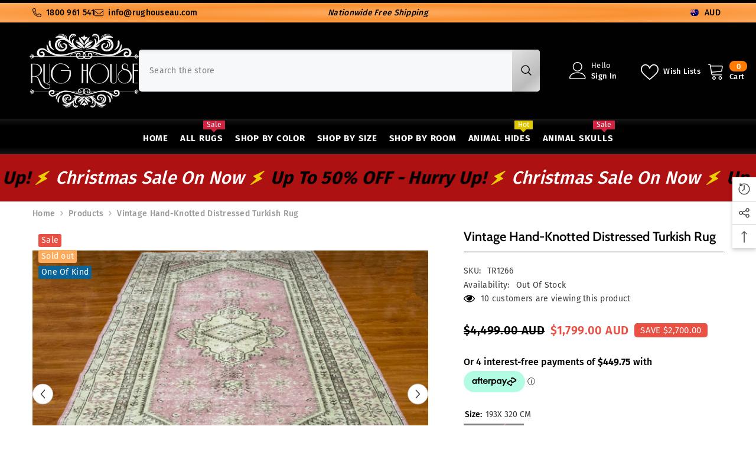

--- FILE ---
content_type: text/html; charset=utf-8
request_url: https://rughouseau.com/products/vintage-hand-knotted-distressed-turkish-rug-1
body_size: 68924
content:
<!doctype html><html class="no-js" lang="en">
    <head>
      <meta name="google-site-verification" content="dEmsUW4URPwUsAu_86Y4mgj8ohgit91HWewWNwQg4nc" />
      <meta name="msvalidate.01" content="E09FCF1C25B61A0BD0681D71CA388030" />
      <meta name="p:domain_verify" content="42a6715a81138adeac5e23643d34cf6a"/>
      <meta name="google-site-verification" content="xXJPsdW0AVCdWi8E8ZP2ZL-_xZZRs2zzWSSd4xquEGw" />
        <meta charset="utf-8">
        <meta http-equiv="X-UA-Compatible" content="IE=edge">
        <meta name="viewport" content="width=device-width,initial-scale=1">
        <meta name="theme-color" content="">
        <link rel="canonical" href="https://rughouseau.com/products/vintage-hand-knotted-distressed-turkish-rug-1">
        <link rel="canonical" href="https://rughouseau.com/products/vintage-hand-knotted-distressed-turkish-rug-1" canonical-shop-url="https://rughouseau.com/"><link rel="alternate" hreflang="en-nz" href="https://www.rughouse.co.nz/" />
        <link rel="alternate" hreflang="en-au" href="https://www.rughouseau.com/" />
        <link rel="alternate" hreflang="x-default" href="https://www.rughouseau.com/" />

          <!-- Google tag (gtag.js) -->
<script async src="https://www.googletagmanager.com/gtag/js?id=AW-770703170"></script>
<script>
  window.dataLayer = window.dataLayer || [];
  function gtag(){dataLayer.push(arguments);}
  gtag('js', new Date());

  gtag('config', 'AW-770703170');
  
</script>
      <script type="text/javascript">
    (function(c,l,a,r,i,t,y){
        c[a]=c[a]||function(){(c[a].q=c[a].q||[]).push(arguments)};
        t=l.createElement(r);t.async=1;t.src="https://www.clarity.ms/tag/"+i;
        y=l.getElementsByTagName(r)[0];y.parentNode.insertBefore(t,y);
    })(window, document, "clarity", "script", "sltccjuyev");
</script>

            <link rel="shortcut icon" href="//rughouseau.com/cdn/shop/files/floor-rugs-au_32x32.png?v=1712215222" type="image/png"><link rel="preconnect" href="https://cdn.shopify.com" crossorigin>
        <title>Vintage Hand-Knotted Distressed Turkish Rug | Free Shipping  &ndash; Rug House AU</title><meta name="description" content="Vintage Hand-Knotted Distressed Turkish Rug 1899.00 Rug House AU discount buy one get one free 100% money-back guarantee Last chance get a quote to save big low prices shop today Rug House.">

<meta property="og:site_name" content="Rug House AU">
<meta property="og:url" content="https://rughouseau.com/products/vintage-hand-knotted-distressed-turkish-rug-1">
<meta property="og:title" content="Vintage Hand-Knotted Distressed Turkish Rug | Free Shipping">
<meta property="og:type" content="product">
<meta property="og:description" content="Vintage Hand-Knotted Distressed Turkish Rug 1899.00 Rug House AU discount buy one get one free 100% money-back guarantee Last chance get a quote to save big low prices shop today Rug House."><meta property="og:image" content="http://rughouseau.com/cdn/shop/products/turkish-rug_56.png?v=1639612959">
  <meta property="og:image:secure_url" content="https://rughouseau.com/cdn/shop/products/turkish-rug_56.png?v=1639612959">
  <meta property="og:image:width" content="700">
  <meta property="og:image:height" content="507"><meta property="og:price:amount" content="1,799.00">
  <meta property="og:price:currency" content="AUD"><meta name="twitter:site" content="@rughouseau"><meta name="twitter:card" content="summary_large_image">
<meta name="twitter:title" content="Vintage Hand-Knotted Distressed Turkish Rug | Free Shipping">
<meta name="twitter:description" content="Vintage Hand-Knotted Distressed Turkish Rug 1899.00 Rug House AU discount buy one get one free 100% money-back guarantee Last chance get a quote to save big low prices shop today Rug House.">

        <script>window.performance && window.performance.mark && window.performance.mark('shopify.content_for_header.start');</script><meta name="google-site-verification" content="xXJPsdW0AVCdWi8E8ZP2ZL-_xZZRs2zzWSSd4xquEGw">
<meta name="facebook-domain-verification" content="eyavbx50nywwo7i1w4ja3avj0c3c6z">
<meta id="shopify-digital-wallet" name="shopify-digital-wallet" content="/61393010931/digital_wallets/dialog">
<meta name="shopify-checkout-api-token" content="bb82113430e451ab3237388c041a8165">
<meta id="in-context-paypal-metadata" data-shop-id="61393010931" data-venmo-supported="false" data-environment="production" data-locale="en_US" data-paypal-v4="true" data-currency="AUD">
<link rel="alternate" type="application/json+oembed" href="https://rughouseau.com/products/vintage-hand-knotted-distressed-turkish-rug-1.oembed">
<script async="async" src="/checkouts/internal/preloads.js?locale=en-AU"></script>
<link rel="preconnect" href="https://shop.app" crossorigin="anonymous">
<script async="async" src="https://shop.app/checkouts/internal/preloads.js?locale=en-AU&shop_id=61393010931" crossorigin="anonymous"></script>
<script id="apple-pay-shop-capabilities" type="application/json">{"shopId":61393010931,"countryCode":"NZ","currencyCode":"AUD","merchantCapabilities":["supports3DS"],"merchantId":"gid:\/\/shopify\/Shop\/61393010931","merchantName":"Rug House AU","requiredBillingContactFields":["postalAddress","email","phone"],"requiredShippingContactFields":["postalAddress","email","phone"],"shippingType":"shipping","supportedNetworks":["visa","masterCard","amex","jcb"],"total":{"type":"pending","label":"Rug House AU","amount":"1.00"},"shopifyPaymentsEnabled":true,"supportsSubscriptions":true}</script>
<script id="shopify-features" type="application/json">{"accessToken":"bb82113430e451ab3237388c041a8165","betas":["rich-media-storefront-analytics"],"domain":"rughouseau.com","predictiveSearch":true,"shopId":61393010931,"locale":"en"}</script>
<script>var Shopify = Shopify || {};
Shopify.shop = "rug-house-au.myshopify.com";
Shopify.locale = "en";
Shopify.currency = {"active":"AUD","rate":"1.0"};
Shopify.country = "AU";
Shopify.theme = {"name":"Seasonal Sale - Ella-6-5-5-theme-source","id":156896854259,"schema_name":"Ella","schema_version":"6.5.5","theme_store_id":null,"role":"main"};
Shopify.theme.handle = "null";
Shopify.theme.style = {"id":null,"handle":null};
Shopify.cdnHost = "rughouseau.com/cdn";
Shopify.routes = Shopify.routes || {};
Shopify.routes.root = "/";</script>
<script type="module">!function(o){(o.Shopify=o.Shopify||{}).modules=!0}(window);</script>
<script>!function(o){function n(){var o=[];function n(){o.push(Array.prototype.slice.apply(arguments))}return n.q=o,n}var t=o.Shopify=o.Shopify||{};t.loadFeatures=n(),t.autoloadFeatures=n()}(window);</script>
<script>
  window.ShopifyPay = window.ShopifyPay || {};
  window.ShopifyPay.apiHost = "shop.app\/pay";
  window.ShopifyPay.redirectState = null;
</script>
<script id="shop-js-analytics" type="application/json">{"pageType":"product"}</script>
<script defer="defer" async type="module" src="//rughouseau.com/cdn/shopifycloud/shop-js/modules/v2/client.init-shop-cart-sync_D0dqhulL.en.esm.js"></script>
<script defer="defer" async type="module" src="//rughouseau.com/cdn/shopifycloud/shop-js/modules/v2/chunk.common_CpVO7qML.esm.js"></script>
<script type="module">
  await import("//rughouseau.com/cdn/shopifycloud/shop-js/modules/v2/client.init-shop-cart-sync_D0dqhulL.en.esm.js");
await import("//rughouseau.com/cdn/shopifycloud/shop-js/modules/v2/chunk.common_CpVO7qML.esm.js");

  window.Shopify.SignInWithShop?.initShopCartSync?.({"fedCMEnabled":true,"windoidEnabled":true});

</script>
<script>
  window.Shopify = window.Shopify || {};
  if (!window.Shopify.featureAssets) window.Shopify.featureAssets = {};
  window.Shopify.featureAssets['shop-js'] = {"shop-cart-sync":["modules/v2/client.shop-cart-sync_D9bwt38V.en.esm.js","modules/v2/chunk.common_CpVO7qML.esm.js"],"init-fed-cm":["modules/v2/client.init-fed-cm_BJ8NPuHe.en.esm.js","modules/v2/chunk.common_CpVO7qML.esm.js"],"init-shop-email-lookup-coordinator":["modules/v2/client.init-shop-email-lookup-coordinator_pVrP2-kG.en.esm.js","modules/v2/chunk.common_CpVO7qML.esm.js"],"shop-cash-offers":["modules/v2/client.shop-cash-offers_CNh7FWN-.en.esm.js","modules/v2/chunk.common_CpVO7qML.esm.js","modules/v2/chunk.modal_DKF6x0Jh.esm.js"],"init-shop-cart-sync":["modules/v2/client.init-shop-cart-sync_D0dqhulL.en.esm.js","modules/v2/chunk.common_CpVO7qML.esm.js"],"init-windoid":["modules/v2/client.init-windoid_DaoAelzT.en.esm.js","modules/v2/chunk.common_CpVO7qML.esm.js"],"shop-toast-manager":["modules/v2/client.shop-toast-manager_1DND8Tac.en.esm.js","modules/v2/chunk.common_CpVO7qML.esm.js"],"pay-button":["modules/v2/client.pay-button_CFeQi1r6.en.esm.js","modules/v2/chunk.common_CpVO7qML.esm.js"],"shop-button":["modules/v2/client.shop-button_Ca94MDdQ.en.esm.js","modules/v2/chunk.common_CpVO7qML.esm.js"],"shop-login-button":["modules/v2/client.shop-login-button_DPYNfp1Z.en.esm.js","modules/v2/chunk.common_CpVO7qML.esm.js","modules/v2/chunk.modal_DKF6x0Jh.esm.js"],"avatar":["modules/v2/client.avatar_BTnouDA3.en.esm.js"],"shop-follow-button":["modules/v2/client.shop-follow-button_BMKh4nJE.en.esm.js","modules/v2/chunk.common_CpVO7qML.esm.js","modules/v2/chunk.modal_DKF6x0Jh.esm.js"],"init-customer-accounts-sign-up":["modules/v2/client.init-customer-accounts-sign-up_CJXi5kRN.en.esm.js","modules/v2/client.shop-login-button_DPYNfp1Z.en.esm.js","modules/v2/chunk.common_CpVO7qML.esm.js","modules/v2/chunk.modal_DKF6x0Jh.esm.js"],"init-shop-for-new-customer-accounts":["modules/v2/client.init-shop-for-new-customer-accounts_BoBxkgWu.en.esm.js","modules/v2/client.shop-login-button_DPYNfp1Z.en.esm.js","modules/v2/chunk.common_CpVO7qML.esm.js","modules/v2/chunk.modal_DKF6x0Jh.esm.js"],"init-customer-accounts":["modules/v2/client.init-customer-accounts_DCuDTzpR.en.esm.js","modules/v2/client.shop-login-button_DPYNfp1Z.en.esm.js","modules/v2/chunk.common_CpVO7qML.esm.js","modules/v2/chunk.modal_DKF6x0Jh.esm.js"],"checkout-modal":["modules/v2/client.checkout-modal_U_3e4VxF.en.esm.js","modules/v2/chunk.common_CpVO7qML.esm.js","modules/v2/chunk.modal_DKF6x0Jh.esm.js"],"lead-capture":["modules/v2/client.lead-capture_DEgn0Z8u.en.esm.js","modules/v2/chunk.common_CpVO7qML.esm.js","modules/v2/chunk.modal_DKF6x0Jh.esm.js"],"shop-login":["modules/v2/client.shop-login_CoM5QKZ_.en.esm.js","modules/v2/chunk.common_CpVO7qML.esm.js","modules/v2/chunk.modal_DKF6x0Jh.esm.js"],"payment-terms":["modules/v2/client.payment-terms_BmrqWn8r.en.esm.js","modules/v2/chunk.common_CpVO7qML.esm.js","modules/v2/chunk.modal_DKF6x0Jh.esm.js"]};
</script>
<script>(function() {
  var isLoaded = false;
  function asyncLoad() {
    if (isLoaded) return;
    isLoaded = true;
    var urls = ["https:\/\/cloud.goldendev.win\/shopify\/show-recent-orders\/js\/show-recent-orders.js?shop=rug-house-au.myshopify.com","https:\/\/cdn1.stamped.io\/files\/widget.min.js?shop=rug-house-au.myshopify.com","\/\/cdn.secomapp.com\/promotionpopup\/cdn\/allshops\/rug-house-au\/1654722619.js?shop=rug-house-au.myshopify.com"];
    for (var i = 0; i < urls.length; i++) {
      var s = document.createElement('script');
      s.type = 'text/javascript';
      s.async = true;
      s.src = urls[i];
      var x = document.getElementsByTagName('script')[0];
      x.parentNode.insertBefore(s, x);
    }
  };
  if(window.attachEvent) {
    window.attachEvent('onload', asyncLoad);
  } else {
    window.addEventListener('load', asyncLoad, false);
  }
})();</script>
<script id="__st">var __st={"a":61393010931,"offset":46800,"reqid":"aa0e2397-0b77-4540-ba14-4edd19d07ae2-1764742761","pageurl":"rughouseau.com\/products\/vintage-hand-knotted-distressed-turkish-rug-1","u":"38d8cb7e7e4b","p":"product","rtyp":"product","rid":7485015851251};</script>
<script>window.ShopifyPaypalV4VisibilityTracking = true;</script>
<script id="captcha-bootstrap">!function(){'use strict';const t='contact',e='account',n='new_comment',o=[[t,t],['blogs',n],['comments',n],[t,'customer']],c=[[e,'customer_login'],[e,'guest_login'],[e,'recover_customer_password'],[e,'create_customer']],r=t=>t.map((([t,e])=>`form[action*='/${t}']:not([data-nocaptcha='true']) input[name='form_type'][value='${e}']`)).join(','),a=t=>()=>t?[...document.querySelectorAll(t)].map((t=>t.form)):[];function s(){const t=[...o],e=r(t);return a(e)}const i='password',u='form_key',d=['recaptcha-v3-token','g-recaptcha-response','h-captcha-response',i],f=()=>{try{return window.sessionStorage}catch{return}},m='__shopify_v',_=t=>t.elements[u];function p(t,e,n=!1){try{const o=window.sessionStorage,c=JSON.parse(o.getItem(e)),{data:r}=function(t){const{data:e,action:n}=t;return t[m]||n?{data:e,action:n}:{data:t,action:n}}(c);for(const[e,n]of Object.entries(r))t.elements[e]&&(t.elements[e].value=n);n&&o.removeItem(e)}catch(o){console.error('form repopulation failed',{error:o})}}const l='form_type',E='cptcha';function T(t){t.dataset[E]=!0}const w=window,h=w.document,L='Shopify',v='ce_forms',y='captcha';let A=!1;((t,e)=>{const n=(g='f06e6c50-85a8-45c8-87d0-21a2b65856fe',I='https://cdn.shopify.com/shopifycloud/storefront-forms-hcaptcha/ce_storefront_forms_captcha_hcaptcha.v1.5.2.iife.js',D={infoText:'Protected by hCaptcha',privacyText:'Privacy',termsText:'Terms'},(t,e,n)=>{const o=w[L][v],c=o.bindForm;if(c)return c(t,g,e,D).then(n);var r;o.q.push([[t,g,e,D],n]),r=I,A||(h.body.append(Object.assign(h.createElement('script'),{id:'captcha-provider',async:!0,src:r})),A=!0)});var g,I,D;w[L]=w[L]||{},w[L][v]=w[L][v]||{},w[L][v].q=[],w[L][y]=w[L][y]||{},w[L][y].protect=function(t,e){n(t,void 0,e),T(t)},Object.freeze(w[L][y]),function(t,e,n,w,h,L){const[v,y,A,g]=function(t,e,n){const i=e?o:[],u=t?c:[],d=[...i,...u],f=r(d),m=r(i),_=r(d.filter((([t,e])=>n.includes(e))));return[a(f),a(m),a(_),s()]}(w,h,L),I=t=>{const e=t.target;return e instanceof HTMLFormElement?e:e&&e.form},D=t=>v().includes(t);t.addEventListener('submit',(t=>{const e=I(t);if(!e)return;const n=D(e)&&!e.dataset.hcaptchaBound&&!e.dataset.recaptchaBound,o=_(e),c=g().includes(e)&&(!o||!o.value);(n||c)&&t.preventDefault(),c&&!n&&(function(t){try{if(!f())return;!function(t){const e=f();if(!e)return;const n=_(t);if(!n)return;const o=n.value;o&&e.removeItem(o)}(t);const e=Array.from(Array(32),(()=>Math.random().toString(36)[2])).join('');!function(t,e){_(t)||t.append(Object.assign(document.createElement('input'),{type:'hidden',name:u})),t.elements[u].value=e}(t,e),function(t,e){const n=f();if(!n)return;const o=[...t.querySelectorAll(`input[type='${i}']`)].map((({name:t})=>t)),c=[...d,...o],r={};for(const[a,s]of new FormData(t).entries())c.includes(a)||(r[a]=s);n.setItem(e,JSON.stringify({[m]:1,action:t.action,data:r}))}(t,e)}catch(e){console.error('failed to persist form',e)}}(e),e.submit())}));const S=(t,e)=>{t&&!t.dataset[E]&&(n(t,e.some((e=>e===t))),T(t))};for(const o of['focusin','change'])t.addEventListener(o,(t=>{const e=I(t);D(e)&&S(e,y())}));const B=e.get('form_key'),M=e.get(l),P=B&&M;t.addEventListener('DOMContentLoaded',(()=>{const t=y();if(P)for(const e of t)e.elements[l].value===M&&p(e,B);[...new Set([...A(),...v().filter((t=>'true'===t.dataset.shopifyCaptcha))])].forEach((e=>S(e,t)))}))}(h,new URLSearchParams(w.location.search),n,t,e,['guest_login'])})(!0,!0)}();</script>
<script integrity="sha256-52AcMU7V7pcBOXWImdc/TAGTFKeNjmkeM1Pvks/DTgc=" data-source-attribution="shopify.loadfeatures" defer="defer" src="//rughouseau.com/cdn/shopifycloud/storefront/assets/storefront/load_feature-81c60534.js" crossorigin="anonymous"></script>
<script crossorigin="anonymous" defer="defer" src="//rughouseau.com/cdn/shopifycloud/storefront/assets/shopify_pay/storefront-65b4c6d7.js?v=20250812"></script>
<script data-source-attribution="shopify.dynamic_checkout.dynamic.init">var Shopify=Shopify||{};Shopify.PaymentButton=Shopify.PaymentButton||{isStorefrontPortableWallets:!0,init:function(){window.Shopify.PaymentButton.init=function(){};var t=document.createElement("script");t.src="https://rughouseau.com/cdn/shopifycloud/portable-wallets/latest/portable-wallets.en.js",t.type="module",document.head.appendChild(t)}};
</script>
<script data-source-attribution="shopify.dynamic_checkout.buyer_consent">
  function portableWalletsHideBuyerConsent(e){var t=document.getElementById("shopify-buyer-consent"),n=document.getElementById("shopify-subscription-policy-button");t&&n&&(t.classList.add("hidden"),t.setAttribute("aria-hidden","true"),n.removeEventListener("click",e))}function portableWalletsShowBuyerConsent(e){var t=document.getElementById("shopify-buyer-consent"),n=document.getElementById("shopify-subscription-policy-button");t&&n&&(t.classList.remove("hidden"),t.removeAttribute("aria-hidden"),n.addEventListener("click",e))}window.Shopify?.PaymentButton&&(window.Shopify.PaymentButton.hideBuyerConsent=portableWalletsHideBuyerConsent,window.Shopify.PaymentButton.showBuyerConsent=portableWalletsShowBuyerConsent);
</script>
<script>
  function portableWalletsCleanup(e){e&&e.src&&console.error("Failed to load portable wallets script "+e.src);var t=document.querySelectorAll("shopify-accelerated-checkout .shopify-payment-button__skeleton, shopify-accelerated-checkout-cart .wallet-cart-button__skeleton"),e=document.getElementById("shopify-buyer-consent");for(let e=0;e<t.length;e++)t[e].remove();e&&e.remove()}function portableWalletsNotLoadedAsModule(e){e instanceof ErrorEvent&&"string"==typeof e.message&&e.message.includes("import.meta")&&"string"==typeof e.filename&&e.filename.includes("portable-wallets")&&(window.removeEventListener("error",portableWalletsNotLoadedAsModule),window.Shopify.PaymentButton.failedToLoad=e,"loading"===document.readyState?document.addEventListener("DOMContentLoaded",window.Shopify.PaymentButton.init):window.Shopify.PaymentButton.init())}window.addEventListener("error",portableWalletsNotLoadedAsModule);
</script>

<script type="module" src="https://rughouseau.com/cdn/shopifycloud/portable-wallets/latest/portable-wallets.en.js" onError="portableWalletsCleanup(this)" crossorigin="anonymous"></script>
<script nomodule>
  document.addEventListener("DOMContentLoaded", portableWalletsCleanup);
</script>

<link id="shopify-accelerated-checkout-styles" rel="stylesheet" media="screen" href="https://rughouseau.com/cdn/shopifycloud/portable-wallets/latest/accelerated-checkout-backwards-compat.css" crossorigin="anonymous">
<style id="shopify-accelerated-checkout-cart">
        #shopify-buyer-consent {
  margin-top: 1em;
  display: inline-block;
  width: 100%;
}

#shopify-buyer-consent.hidden {
  display: none;
}

#shopify-subscription-policy-button {
  background: none;
  border: none;
  padding: 0;
  text-decoration: underline;
  font-size: inherit;
  cursor: pointer;
}

#shopify-subscription-policy-button::before {
  box-shadow: none;
}

      </style>
<script id="sections-script" data-sections="header-mobile,header-navigation-plain" defer="defer" src="//rughouseau.com/cdn/shop/t/25/compiled_assets/scripts.js?6050"></script>
<script>window.performance && window.performance.mark && window.performance.mark('shopify.content_for_header.end');</script>
        <style>
        
        
        

        @font-face { font-display: swap;
  font-family: "Fira Sans";
  font-weight: 400;
  font-style: normal;
  src: url("//rughouseau.com/cdn/fonts/fira_sans/firasans_n4.2bbe25c7eff81f2190328b1f4c09fff694a30391.woff2") format("woff2"),
       url("//rughouseau.com/cdn/fonts/fira_sans/firasans_n4.3080da6df53473deabf85f231151766e88fe58e5.woff") format("woff");
}

        @font-face { font-display: swap;
  font-family: "Fira Sans";
  font-weight: 500;
  font-style: normal;
  src: url("//rughouseau.com/cdn/fonts/fira_sans/firasans_n5.79552cf8367e3a638e44238b675dd4700f65828b.woff2") format("woff2"),
       url("//rughouseau.com/cdn/fonts/fira_sans/firasans_n5.25d9c18d6f08e187a1ae61178f0b0b11f90d296a.woff") format("woff");
}

        @font-face { font-display: swap;
  font-family: "Fira Sans";
  font-weight: 600;
  font-style: normal;
  src: url("//rughouseau.com/cdn/fonts/fira_sans/firasans_n6.6e69582c830743b0b2519d70cb6f53fae6750454.woff2") format("woff2"),
       url("//rughouseau.com/cdn/fonts/fira_sans/firasans_n6.56f6d15fcabb3c1b127727e16232daf8adf28d0a.woff") format("woff");
}

        @font-face { font-display: swap;
  font-family: "Fira Sans";
  font-weight: 700;
  font-style: normal;
  src: url("//rughouseau.com/cdn/fonts/fira_sans/firasans_n7.cc8dbbaa3add99fa3b5746d1e0ac6304aad5a265.woff2") format("woff2"),
       url("//rughouseau.com/cdn/fonts/fira_sans/firasans_n7.ec664a82413800dfe65a9cde8547a4b8bd643b08.woff") format("woff");
}


        
            
            
            
            
            @font-face { font-display: swap;
  font-family: Cabin;
  font-weight: 400;
  font-style: normal;
  src: url("//rughouseau.com/cdn/fonts/cabin/cabin_n4.cefc6494a78f87584a6f312fea532919154f66fe.woff2") format("woff2"),
       url("//rughouseau.com/cdn/fonts/cabin/cabin_n4.8c16611b00f59d27f4b27ce4328dfe514ce77517.woff") format("woff");
}

            @font-face { font-display: swap;
  font-family: Cabin;
  font-weight: 500;
  font-style: normal;
  src: url("//rughouseau.com/cdn/fonts/cabin/cabin_n5.0250ac238cfbbff14d3c16fcc89f227ca95d5c6f.woff2") format("woff2"),
       url("//rughouseau.com/cdn/fonts/cabin/cabin_n5.46470cf25a90d766aece73a31a42bfd8ef7a470b.woff") format("woff");
}

            @font-face { font-display: swap;
  font-family: Cabin;
  font-weight: 600;
  font-style: normal;
  src: url("//rughouseau.com/cdn/fonts/cabin/cabin_n6.c6b1e64927bbec1c65aab7077888fb033480c4f7.woff2") format("woff2"),
       url("//rughouseau.com/cdn/fonts/cabin/cabin_n6.6c2e65d54c893ad9f1390da3b810b8e6cf976a4f.woff") format("woff");
}

            @font-face { font-display: swap;
  font-family: Cabin;
  font-weight: 700;
  font-style: normal;
  src: url("//rughouseau.com/cdn/fonts/cabin/cabin_n7.255204a342bfdbc9ae2017bd4e6a90f8dbb2f561.woff2") format("woff2"),
       url("//rughouseau.com/cdn/fonts/cabin/cabin_n7.e2afa22a0d0f4b64da3569c990897429d40ff5c0.woff") format("woff");
}


                  :root {
        --font-family-1: "Fira Sans",sans-serif;
        --font-family-2: Cabin,sans-serif;

        /* Settings Body */--font-body-family: "Fira Sans",sans-serif;--font-body-size: 14px;--font-body-weight: 500;--body-line-height: 22px;--body-letter-spacing: .02em;

        /* Settings Heading */--font-heading-family: Cabin,sans-serif;--font-heading-size: 16px;--font-heading-weight: 700;--font-heading-style: normal;--heading-line-height: 46px;--heading-letter-spacing: .05em;--heading-text-transform: uppercase;--heading-border-height: 2px;

        /* Menu Lv1 */--font-menu-lv1-family: "Fira Sans",sans-serif;--font-menu-lv1-size: 15px;--font-menu-lv1-weight: 700;--menu-lv1-line-height: 22px;--menu-lv1-letter-spacing: .05em;--menu-lv1-text-transform: uppercase;

        /* Menu Lv2 */--font-menu-lv2-family: "Fira Sans",sans-serif;--font-menu-lv2-size: 13px;--font-menu-lv2-weight: 500;--menu-lv2-line-height: 22px;--menu-lv2-letter-spacing: .02em;--menu-lv2-text-transform: capitalize;

        /* Menu Lv3 */--font-menu-lv3-family: "Fira Sans",sans-serif;--font-menu-lv3-size: 12px;--font-menu-lv3-weight: 400;--menu-lv3-line-height: 22px;--menu-lv3-letter-spacing: .02em;--menu-lv3-text-transform: capitalize;

        /* Mega Menu Lv2 */--font-mega-menu-lv2-family: "Fira Sans",sans-serif;--font-mega-menu-lv2-size: 12px;--font-mega-menu-lv2-weight: 600;--font-mega-menu-lv2-style: normal;--mega-menu-lv2-line-height: 22px;--mega-menu-lv2-letter-spacing: .02em;--mega-menu-lv2-text-transform: uppercase;

        /* Mega Menu Lv3 */--font-mega-menu-lv3-family: "Fira Sans",sans-serif;--font-mega-menu-lv3-size: 12px;--font-mega-menu-lv3-weight: 400;--mega-menu-lv3-line-height: 22px;--mega-menu-lv3-letter-spacing: .02em;--mega-menu-lv3-text-transform: capitalize;

        /* Product Card Title */--product-title-font: "Fira Sans",sans-serif;--product-title-font-size : 15px;--product-title-font-weight : 700;--product-title-line-height: 20px;--product-title-letter-spacing: .02em;--product-title-line-text : 3;--product-title-text-transform : none;--product-title-margin-bottom: 10px;

        /* Product Card Vendor */--product-vendor-font: Cabin,sans-serif;--product-vendor-font-size : 12px;--product-vendor-font-weight : 400;--product-vendor-font-style : normal;--product-vendor-line-height: 22px;--product-vendor-letter-spacing: .02em;--product-vendor-text-transform : uppercase;--product-vendor-margin-bottom: 0px;--product-vendor-margin-top: 0px;

        /* Product Card Price */--product-price-font: Cabin,sans-serif;--product-price-font-size : 14px;--product-price-font-weight : 600;--product-price-line-height: 22px;--product-price-letter-spacing: .02em;--product-price-margin-top: 0px;--product-price-margin-bottom: 13px;

        /* Product Card Badge */--badge-font: "Fira Sans",sans-serif;--badge-font-size : 14px;--badge-font-weight : 400;--badge-text-transform : none;--badge-letter-spacing: .02em;--badge-line-height: 22px;--badge-border-radius: 3px;--badge-padding-top: 0px;--badge-padding-bottom: 0px;--badge-padding-left-right: 5px;--badge-postion-top: 0px;--badge-postion-left-right: 0px;

        /* Product Quickview */
        --product-quickview-font-size : 12px; --product-quickview-line-height: 23px; --product-quickview-border-radius: 1px; --product-quickview-padding-top: 0px; --product-quickview-padding-bottom: 0px; --product-quickview-padding-left-right: 7px; --product-quickview-sold-out-product: #e95144;--product-quickview-box-shadow: none;/* Blog Card Tile */--blog-title-font: "Fira Sans",sans-serif;--blog-title-font-size : 20px; --blog-title-font-weight : 700; --blog-title-line-height: 29px; --blog-title-letter-spacing: .09em; --blog-title-text-transform : uppercase;

        /* Blog Card Info (Date, Author) */--blog-info-font: Cabin,sans-serif;--blog-info-font-size : 14px; --blog-info-font-weight : 400; --blog-info-line-height: 20px; --blog-info-letter-spacing: .02em; --blog-info-text-transform : uppercase;

        /* Button 1 */--btn-1-font-family: "Fira Sans",sans-serif;--btn-1-font-size: 16px; --btn-1-font-weight: 600; --btn-1-text-transform: uppercase; --btn-1-line-height: 22px; --btn-1-letter-spacing: .05em; --btn-1-text-align: center; --btn-1-border-radius: 3px; --btn-1-border-width: 0px; --btn-1-border-style: solid; --btn-1-padding-top: 10px; --btn-1-padding-bottom: 10px; --btn-1-horizontal-length: 0px; --btn-1-vertical-length: 0px; --btn-1-blur-radius: 0px; --btn-1-spread: 0px;
        --btn-1-all-bg-opacity-hover: rgba(0, 0, 0, 0.5);--btn-1-inset: ;/* Button 2 */--btn-2-font-family: Cabin,sans-serif;--btn-2-font-size: 18px; --btn-2-font-weight: 700; --btn-2-text-transform: uppercase; --btn-2-line-height: 23px; --btn-2-letter-spacing: .05em; --btn-2-text-align: right; --btn-2-border-radius: 6px; --btn-2-border-width: 1px; --btn-2-border-style: solid; --btn-2-padding-top: 20px; --btn-2-padding-bottom: 20px; --btn-2-horizontal-length: 4px; --btn-2-vertical-length: 4px; --btn-2-blur-radius: 7px; --btn-2-spread: 0px;
        --btn-2-all-bg-opacity: rgba(25, 145, 226, 0.5);--btn-2-all-bg-opacity-hover: rgba(0, 0, 0, 0.5);--btn-2-inset: ;/* Button 3 */--btn-3-font-family: "Fira Sans",sans-serif;--btn-3-font-size: 14px; --btn-3-font-weight: 700; --btn-3-text-transform: uppercase; --btn-3-line-height: 22px; --btn-3-letter-spacing: .05em; --btn-3-text-align: center; --btn-3-border-radius: 0px; --btn-3-border-width: 1px; --btn-3-border-style: solid; --btn-3-padding-top: 10px; --btn-3-padding-bottom: 10px; --btn-3-horizontal-length: 0px; --btn-3-vertical-length: 0px; --btn-3-blur-radius: 0px; --btn-3-spread: 0px;
        --btn-3-all-bg-opacity: rgba(0, 0, 0, 0.5);--btn-3-all-bg-opacity-hover: rgba(0, 0, 0, 0.5);--btn-3-inset: ;/* Footer Heading */--footer-heading-font-family: "Fira Sans",sans-serif;--footer-heading-font-size : 15px; --footer-heading-font-weight : 600; --footer-heading-line-height : 22px; --footer-heading-letter-spacing : .05em; --footer-heading-text-transform : uppercase;

        /* Footer Link */--footer-link-font-family: "Fira Sans",sans-serif;--footer-link-font-size : 12px; --footer-link-font-weight : ; --footer-link-line-height : 28px; --footer-link-letter-spacing : .02em; --footer-link-text-transform : capitalize;

        /* Page Title */--font-page-title-family: "Fira Sans",sans-serif;--font-page-title-size: 25px; --font-page-title-weight: 600; --font-page-title-style: normal; --page-title-line-height: 20px; --page-title-letter-spacing: .05em; --page-title-text-transform: uppercase;

        /* Font Product Tab Title */
        --font-tab-type-1: "Fira Sans",sans-serif; --font-tab-type-2: Cabin,sans-serif;

        /* Text Size */
        --text-size-font-size : 10px; --text-size-font-weight : 400; --text-size-line-height : 22px; --text-size-letter-spacing : 0; --text-size-text-transform : uppercase; --text-size-color : #787878;

        /* Font Weight */
        --font-weight-normal: 400; --font-weight-medium: 500; --font-weight-semibold: 600; --font-weight-bold: 700; --font-weight-bolder: 800; --font-weight-black: 900;

        /* Radio Button */
        --form-label-checkbox-before-bg: #fff; --form-label-checkbox-before-border: #cecece; --form-label-checkbox-before-bg-checked: #000;

        /* Conatiner */
        --body-custom-width-container: 1600px;

        /* Layout Boxed */
        --color-background-layout-boxed: #f8f8f8;/* Arrow */
        --position-horizontal-slick-arrow: 0;

        /* General Color*/
        --color-text: #000000; --color-text2: #969696; --color-global: #000000; --color-white: #FFFFFF; --color-grey: #868686; --color-black: #000000; --color-base-text-rgb: 0, 0, 0; --color-base-text2-rgb: 150, 150, 150; --color-background: #ffffff; --color-background-rgb: 255, 255, 255; --color-background-overylay: rgba(255, 255, 255, 0.9); --color-base-accent-text: ; --color-base-accent-1: ; --color-base-accent-2: ; --color-link: #232323; --color-link-hover: #232323; --color-error: #D93333; --color-error-bg: #FCEEEE; --color-success: #5A5A5A; --color-success-bg: #DFF0D8; --color-info: #202020; --color-info-bg: #FFF2DD; --color-link-underline: rgba(35, 35, 35, 0.5); --color-breadcrumb: #999999; --colors-breadcrumb-hover: #232323;--colors-breadcrumb-active: #999999; --border-global: #e6e6e6; --bg-global: #fafafa; --bg-planceholder: #fafafa; --color-warning: #fff; --bg-warning: #e95144; --color-background-10 : #e6e6e6; --color-background-20 : #cccccc; --color-background-30 : #b3b3b3; --color-background-50 : #808080; --color-background-global : #808080;

        /* Arrow Color */
        --arrow-color: #323232; --arrow-background-color: #fff; --arrow-border-color: #ccc;--arrow-color-hover: #323232;--arrow-background-color-hover: #f8f8f8;--arrow-border-color-hover: #f8f8f8;--arrow-width: 35px;--arrow-height: 35px;--arrow-size: px;--arrow-size-icon: 17px;--arrow-border-radius: 50%;--arrow-border-width: 1px;--arrow-width-half: -17px;

        /* Pagination Color */
        --pagination-item-color: #ffffff; --pagination-item-color-active: #ffffff; --pagination-item-bg-color: #000000;--pagination-item-bg-color-active: #fff;--pagination-item-border-color: #fff;--pagination-item-border-color-active: #ffffff;--pagination-arrow-color: #000000;--pagination-arrow-color-active: #3c3c3c;--pagination-arrow-bg-color: #fff;--pagination-arrow-bg-color-active: #fff;--pagination-arrow-border-color: #fff;--pagination-arrow-border-color-active: #fff;

        /* Dots Color */
        --dots-color: transparent;--dots-border-color: #323232;--dots-color-active: #323232;--dots-border-color-active: #323232;--dots-style2-background-opacity: #00000050;--dots-width: 12px;--dots-height: 12px;

        /* Button Color */
        --btn-1-color: #FFFFFF;--btn-1-bg: #000000;--btn-1-border: #000000;--btn-1-color-hover: #ffffff;--btn-1-bg-hover: #000000;--btn-1-border-hover: #000000;
        --btn-2-color: #ffffff;--btn-2-bg: #000000;--btn-2-border: #000000;--btn-2-color-hover: #FFFFFF;--btn-2-bg-hover: #000000;--btn-2-border-hover: #000000;
        --btn-3-color: #FFFFFF;--btn-3-bg: #e9514b;--btn-3-border: #e9514b;--btn-3-color-hover: #ffffff;--btn-3-bg-hover: #e9514b;--btn-3-border-hover: #e9514b;
        --anchor-transition: all ease .3s;--bg-white: #ffffff;--bg-black: #000000;--bg-grey: #808080;--icon: var(--color-text);--text-cart: #3c3c3c;--duration-short: 100ms;--duration-default: 350ms;--duration-long: 500ms;--form-input-bg: #ffffff;--form-input-border: #c7c7c7;--form-input-color: #000000;--form-input-placeholder: #868686;--form-label: #000000;

        --new-badge-color: #ffffff;--new-badge-bg: #edc800;--sale-badge-color: #ffffff;--sale-badge-bg: #e95144;--sold-out-badge-color: #ffffff;--sold-out-badge-bg: #fcab5d;--custom-badge-color: #ffffff;--custom-badge-bg: #0a6497;--bundle-badge-color: #ffffff;--bundle-badge-bg: #232323;
        
        --product-title-color : #232323;--product-title-color-hover : #737373;--product-vendor-color : #969696;--product-price-color : #232323;--product-sale-price-color : #e95144;--product-compare-price-color : #969696;--product-review-full-color : #dfc800;--product-review-empty-color : #A4A4A4;

        --product-swatch-border : #cbcbcb;--product-swatch-border-active : #000000;--product-swatch-width : 66px;--product-swatch-height : 40px;--product-swatch-border-radius : 0px;--product-swatch-color-width : 68px;--product-swatch-color-height : 68px;--product-swatch-color-border-radius : 100px;

        --product-wishlist-color : #000000;--product-wishlist-bg : #ffffff;--product-wishlist-border : transparent;--product-wishlist-color-added : #ffffff;--product-wishlist-bg-added : #000000;--product-wishlist-border-added : transparent;--product-compare-color : #000000;--product-compare-bg : #FFFFFF;--product-compare-color-added : #ffffff; --product-compare-bg-added : #000000; --product-hot-stock-text-color : #d62828; --product-quick-view-color : #000000; --product-cart-image-fit : contain; --product-title-variant-font-size: 16px;--product-quick-view-bg : #FFFFFF;--product-quick-view-bg-above-button: rgba(255, 255, 255, 0.7);--product-quick-view-color-hover : #FFFFFF;--product-quick-view-bg-hover : #000000;--product-action-color : #232323;--product-action-bg : #ffffff;--product-action-border : #000000;--product-action-color-hover : #FFFFFF;--product-action-bg-hover : #232323;--product-action-border-hover : #232323;

        /* Multilevel Category Filter */
        --color-label-multiLevel-categories: #232323;--bg-label-multiLevel-categories: #fff;--color-button-multiLevel-categories: #fff;--bg-button-multiLevel-categories: #ff8b21;--border-button-multiLevel-categories: transparent;--hover-color-button-multiLevel-categories: #fff;--hover-bg-button-multiLevel-categories: #ff8b21;--cart-item-bg : #ffffff;--cart-item-border : #e8e8e8;--cart-item-border-width : 1px;--cart-item-border-style : solid;--free-shipping-height : 10px;--free-shipping-border-radius : 20px;--free-shipping-color : #727272; --free-shipping-bg : #ededed;--free-shipping-bg-1: #e95144;--free-shipping-bg-2: #ffc206;--free-shipping-bg-3: #69c69c;--free-shipping-bg-4: #69c69c; --free-shipping-min-height : 20.0px;--w-product-swatch-custom: 30px;--h-product-swatch-custom: 30px;--w-product-swatch-custom-mb: 20px;--h-product-swatch-custom-mb: 20px;--font-size-product-swatch-more: 12px;--swatch-border : rgba(0,0,0,0);--swatch-border-active : rgba(0,0,0,0);

        --variant-size: #000000;--variant-size-border: #e7e7e7;--variant-size-bg: #000000;--variant-size-hover: #000000;--variant-size-border-hover: #232323;--variant-size-bg-hover: #232323;--variant-bg : #f1f1f1; --variant-color : #000000; --variant-bg-active : #000000; --variant-color-active : #ffffff;

        --fontsize-text-social: 12px;
        --page-content-distance: 64px;--sidebar-content-distance: 40px;--button-transition-ease: cubic-bezier(.25,.46,.45,.94);

        /* Loading Spinner Color */
        --spinner-top-color: #fc0; --spinner-right-color: #4dd4c6; --spinner-bottom-color: #f00; --spinner-left-color: #f6f6f6;

        /* Product Card Marquee */
        --product-marquee-background-color: linear-gradient(180deg, rgba(110, 57, 49, 1), rgba(254, 91, 124, 1) 49%, rgba(255, 140, 162, 1) 100%);--product-marquee-text-color: #FFFFFF;--product-marquee-text-size: 14px;--product-marquee-text-mobile-size: 14px;--product-marquee-text-weight: 400;--product-marquee-text-transform: none;--product-marquee-text-style: italic;--product-marquee-speed: ; --product-marquee-line-height: calc(var(--product-marquee-text-mobile-size) * 1.5);
    }
</style>
        <link href="//rughouseau.com/cdn/shop/t/25/assets/base.css?v=105902737949687929501764662804" rel="stylesheet" type="text/css" media="all" />
<link href="//rughouseau.com/cdn/shop/t/25/assets/fade-up-animation.css?v=148448505227430981271764662856" rel="stylesheet" type="text/css" media="all" />
<link href="//rughouseau.com/cdn/shop/t/25/assets/animated.css?v=20469544003889208261764662802" rel="stylesheet" type="text/css" media="all" />
<link href="//rughouseau.com/cdn/shop/t/25/assets/component-card.css?v=165988649090035490751764662814" rel="stylesheet" type="text/css" media="all" />
<link href="//rughouseau.com/cdn/shop/t/25/assets/component-loading-overlay.css?v=23413779889692260311764662830" rel="stylesheet" type="text/css" media="all" />
<link href="//rughouseau.com/cdn/shop/t/25/assets/component-loading-banner.css?v=69637437721896006051764662829" rel="stylesheet" type="text/css" media="all" />
<link href="//rughouseau.com/cdn/shop/t/25/assets/component-quick-cart.css?v=90055279406307231311764662841" rel="stylesheet" type="text/css" media="all" />
<link rel="stylesheet" href="//rughouseau.com/cdn/shop/t/25/assets/vendor.css?v=164616260963476715651764662882" media="print" onload="this.media='all'">
<noscript><link href="//rughouseau.com/cdn/shop/t/25/assets/vendor.css?v=164616260963476715651764662882" rel="stylesheet" type="text/css" media="all" /></noscript>


	<link href="//rughouseau.com/cdn/shop/t/25/assets/component-card-02.css?v=52868025996375156291764662811" rel="stylesheet" type="text/css" media="all" />


<link href="//rughouseau.com/cdn/shop/t/25/assets/component-predictive-search.css?v=77492086310679321821764662835" rel="stylesheet" type="text/css" media="all" />
<link rel="stylesheet" href="//rughouseau.com/cdn/shop/t/25/assets/component-newsletter.css?v=111617043413587308161764662833" media="print" onload="this.media='all'">
<link rel="stylesheet" href="//rughouseau.com/cdn/shop/t/25/assets/component-slider.css?v=37888473738646685221764662847" media="print" onload="this.media='all'">
<link rel="stylesheet" href="//rughouseau.com/cdn/shop/t/25/assets/component-list-social.css?v=102044711114163579551764662829" media="print" onload="this.media='all'"><noscript><link href="//rughouseau.com/cdn/shop/t/25/assets/component-newsletter.css?v=111617043413587308161764662833" rel="stylesheet" type="text/css" media="all" /></noscript>
<noscript><link href="//rughouseau.com/cdn/shop/t/25/assets/component-slider.css?v=37888473738646685221764662847" rel="stylesheet" type="text/css" media="all" /></noscript>
<noscript><link href="//rughouseau.com/cdn/shop/t/25/assets/component-list-social.css?v=102044711114163579551764662829" rel="stylesheet" type="text/css" media="all" /></noscript>

<style type="text/css">
	.nav-title-mobile {display: none;}.list-menu--disclosure{display: none;position: absolute;min-width: 100%;width: 22rem;background-color: var(--bg-white);box-shadow: 0 1px 4px 0 rgb(0 0 0 / 15%);padding: 5px 0 5px 20px;opacity: 0;visibility: visible;pointer-events: none;transition: opacity var(--duration-default) ease, transform var(--duration-default) ease;}.list-menu--disclosure-2{margin-left: calc(100% - 15px);z-index: 2;top: -5px;}.list-menu--disclosure:focus {outline: none;}.list-menu--disclosure.localization-selector {max-height: 18rem;overflow: auto;width: 10rem;padding: 0.5rem;}.js menu-drawer > details > summary::before, .js menu-drawer > details[open]:not(.menu-opening) > summary::before {content: '';position: absolute;cursor: default;width: 100%;height: calc(100vh - 100%);height: calc(var(--viewport-height, 100vh) - (var(--header-bottom-position, 100%)));top: 100%;left: 0;background: var(--color-foreground-50);opacity: 0;visibility: hidden;z-index: 2;transition: opacity var(--duration-default) ease,visibility var(--duration-default) ease;}menu-drawer > details[open] > summary::before {visibility: visible;opacity: 1;}.menu-drawer {position: absolute;transform: translateX(-100%);visibility: hidden;z-index: 3;left: 0;top: 100%;width: 100%;max-width: calc(100vw - 4rem);padding: 0;border: 0.1rem solid var(--color-background-10);border-left: 0;border-bottom: 0;background-color: var(--bg-white);overflow-x: hidden;}.js .menu-drawer {height: calc(100vh - 100%);height: calc(var(--viewport-height, 100vh) - (var(--header-bottom-position, 100%)));}.js details[open] > .menu-drawer, .js details[open] > .menu-drawer__submenu {transition: transform var(--duration-default) ease, visibility var(--duration-default) ease;}.no-js details[open] > .menu-drawer, .js details[open].menu-opening > .menu-drawer, details[open].menu-opening > .menu-drawer__submenu {transform: translateX(0);visibility: visible;}@media screen and (min-width: 750px) {.menu-drawer {width: 40rem;}.no-js .menu-drawer {height: auto;}}.menu-drawer__inner-container {position: relative;height: 100%;}.menu-drawer__navigation-container {display: grid;grid-template-rows: 1fr auto;align-content: space-between;overflow-y: auto;height: 100%;}.menu-drawer__navigation {padding: 0 0 5.6rem 0;}.menu-drawer__inner-submenu {height: 100%;overflow-x: hidden;overflow-y: auto;}.no-js .menu-drawer__navigation {padding: 0;}.js .menu-drawer__menu li {width: 100%;border-bottom: 1px solid #e6e6e6;overflow: hidden;}.menu-drawer__menu-item{line-height: var(--body-line-height);letter-spacing: var(--body-letter-spacing);padding: 10px 20px 10px 15px;cursor: pointer;display: flex;align-items: center;justify-content: space-between;}.menu-drawer__menu-item .label{display: inline-block;vertical-align: middle;font-size: calc(var(--font-body-size) - 4px);font-weight: var(--font-weight-normal);letter-spacing: var(--body-letter-spacing);height: 20px;line-height: 20px;margin: 0 0 0 10px;padding: 0 5px;text-transform: uppercase;text-align: center;position: relative;}.menu-drawer__menu-item .label:before{content: "";position: absolute;border: 5px solid transparent;top: 50%;left: -9px;transform: translateY(-50%);}.menu-drawer__menu-item > .icon{width: 24px;height: 24px;margin: 0 10px 0 0;}.menu-drawer__menu-item > .symbol {position: absolute;right: 20px;top: 50%;transform: translateY(-50%);display: flex;align-items: center;justify-content: center;font-size: 0;pointer-events: none;}.menu-drawer__menu-item > .symbol .icon{width: 14px;height: 14px;opacity: .6;}.menu-mobile-icon .menu-drawer__menu-item{justify-content: flex-start;}.no-js .menu-drawer .menu-drawer__menu-item > .symbol {display: none;}.js .menu-drawer__submenu {position: absolute;top: 0;width: 100%;bottom: 0;left: 0;background-color: var(--bg-white);z-index: 1;transform: translateX(100%);visibility: hidden;}.js .menu-drawer__submenu .menu-drawer__submenu {overflow-y: auto;}.menu-drawer__close-button {display: block;width: 100%;padding: 10px 15px;background-color: transparent;border: none;background: #f6f8f9;position: relative;}.menu-drawer__close-button .symbol{position: absolute;top: auto;left: 20px;width: auto;height: 22px;z-index: 10;display: flex;align-items: center;justify-content: center;font-size: 0;pointer-events: none;}.menu-drawer__close-button .icon {display: inline-block;vertical-align: middle;width: 18px;height: 18px;transform: rotate(180deg);}.menu-drawer__close-button .text{max-width: calc(100% - 50px);white-space: nowrap;overflow: hidden;text-overflow: ellipsis;display: inline-block;vertical-align: top;width: 100%;margin: 0 auto;}.no-js .menu-drawer__close-button {display: none;}.menu-drawer__utility-links {padding: 2rem;}.menu-drawer__account {display: inline-flex;align-items: center;text-decoration: none;padding: 1.2rem;margin-left: -1.2rem;font-size: 1.4rem;}.menu-drawer__account .icon-account {height: 2rem;width: 2rem;margin-right: 1rem;}.menu-drawer .list-social {justify-content: flex-start;margin-left: -1.25rem;margin-top: 2rem;}.menu-drawer .list-social:empty {display: none;}.menu-drawer .list-social__link {padding: 1.3rem 1.25rem;}

	/* Style General */
	.d-block{display: block}.d-inline-block{display: inline-block}.d-flex{display: flex}.d-none {display: none}.d-grid{display: grid}.ver-alg-mid {vertical-align: middle}.ver-alg-top{vertical-align: top}
	.flex-jc-start{justify-content:flex-start}.flex-jc-end{justify-content:flex-end}.flex-jc-center{justify-content:center}.flex-jc-between{justify-content:space-between}.flex-jc-stretch{justify-content:stretch}.flex-align-start{align-items: flex-start}.flex-align-center{align-items: center}.flex-align-end{align-items: flex-end}.flex-align-stretch{align-items:stretch}.flex-wrap{flex-wrap: wrap}.flex-nowrap{flex-wrap: nowrap}.fd-row{flex-direction:row}.fd-row-reverse{flex-direction:row-reverse}.fd-column{flex-direction:column}.fd-column-reverse{flex-direction:column-reverse}.fg-0{flex-grow:0}.fs-0{flex-shrink:0}.gap-15{gap:15px}.gap-30{gap:30px}.gap-col-30{column-gap:30px}
	.p-relative{position:relative}.p-absolute{position:absolute}.p-static{position:static}.p-fixed{position:fixed;}
	.zi-1{z-index:1}.zi-2{z-index:2}.zi-3{z-index:3}.zi-5{z-index:5}.zi-6{z-index:6}.zi-7{z-index:7}.zi-9{z-index:9}.zi-10{z-index:10}.zi-99{z-index:99} .zi-100{z-index:100} .zi-101{z-index:101}
	.top-0{top:0}.top-100{top:100%}.top-auto{top:auto}.left-0{left:0}.left-auto{left:auto}.right-0{right:0}.right-auto{right:auto}.bottom-0{bottom:0}
	.middle-y{top:50%;transform:translateY(-50%)}.middle-x{left:50%;transform:translateX(-50%)}
	.opacity-0{opacity:0}.opacity-1{opacity:1}
	.o-hidden{overflow:hidden}.o-visible{overflow:visible}.o-unset{overflow:unset}.o-x-hidden{overflow-x:hidden}.o-y-auto{overflow-y:auto;}
	.pt-0{padding-top:0}.pt-2{padding-top:2px}.pt-5{padding-top:5px}.pt-10{padding-top:10px}.pt-10-imp{padding-top:10px !important}.pt-12{padding-top:12px}.pt-16{padding-top:16px}.pt-20{padding-top:20px}.pt-24{padding-top:24px}.pt-30{padding-top:30px}.pt-32{padding-top:32px}.pt-36{padding-top:36px}.pt-48{padding-top:48px}.pb-0{padding-bottom:0}.pb-5{padding-bottom:5px}.pb-10{padding-bottom:10px}.pb-10-imp{padding-bottom:10px !important}.pb-12{padding-bottom:12px}.pb-15{padding-bottom:15px}.pb-16{padding-bottom:16px}.pb-18{padding-bottom:18px}.pb-20{padding-bottom:20px}.pb-24{padding-bottom:24px}.pb-32{padding-bottom:32px}.pb-40{padding-bottom:40px}.pb-48{padding-bottom:48px}.pb-50{padding-bottom:50px}.pb-80{padding-bottom:80px}.pb-84{padding-bottom:84px}.pr-0{padding-right:0}.pr-5{padding-right: 5px}.pr-10{padding-right:10px}.pr-20{padding-right:20px}.pr-24{padding-right:24px}.pr-30{padding-right:30px}.pr-36{padding-right:36px}.pr-80{padding-right:80px}.pl-0{padding-left:0}.pl-12{padding-left:12px}.pl-20{padding-left:20px}.pl-24{padding-left:24px}.pl-36{padding-left:36px}.pl-48{padding-left:48px}.pl-52{padding-left:52px}.pl-80{padding-left:80px}.p-zero{padding:0}
	.m-lr-auto{margin:0 auto}.m-zero{margin:0}.ml-auto{margin-left:auto}.ml-0{margin-left:0}.ml-5{margin-left:5px}.ml-15{margin-left:15px}.ml-20{margin-left:20px}.ml-30{margin-left:30px}.mr-auto{margin-right:auto}.mr-0{margin-right:0}.mr-5{margin-right:5px}.mr-10{margin-right:10px}.mr-20{margin-right:20px}.mr-30{margin-right:30px}.mt-0{margin-top: 0}.mt-10{margin-top: 10px}.mt-15{margin-top: 15px}.mt-20{margin-top: 20px}.mt-25{margin-top: 25px}.mt-30{margin-top: 30px}.mt-40{margin-top: 40px}.mt-45{margin-top: 45px}.mb-0{margin-bottom: 0}.mb-5{margin-bottom: 5px}.mb-10{margin-bottom: 10px}.mb-15{margin-bottom: 15px}.mb-18{margin-bottom: 18px}.mb-20{margin-bottom: 20px}.mb-30{margin-bottom: 30px}
	.h-0{height:0}.h-100{height:100%}.h-100v{height:100vh}.h-auto{height:auto}.mah-100{max-height:100%}.mih-15{min-height: 15px}.mih-none{min-height: unset}.lih-15{line-height: 15px}
	.w-50pc{width:50%}.w-100{width:100%}.w-100v{width:100vw}.maw-100{max-width:100%}.maw-300{max-width:300px}.maw-480{max-width: 480px}.maw-780{max-width: 780px}.w-auto{width:auto}.minw-auto{min-width: auto}.min-w-100{min-width: 100px}
	.float-l{float:left}.float-r{float:right}
	.b-zero{border:none}.br-50p{border-radius:50%}.br-zero{border-radius:0}.br-2{border-radius:2px}.bg-none{background: none}
	.stroke-w-0{stroke-width: 0px}.stroke-w-1h{stroke-width: 0.5px}.stroke-w-1{stroke-width: 1px}.stroke-w-3{stroke-width: 3px}.stroke-w-5{stroke-width: 5px}.stroke-w-7 {stroke-width: 7px}.stroke-w-10 {stroke-width: 10px}.stroke-w-12 {stroke-width: 12px}.stroke-w-15 {stroke-width: 15px}.stroke-w-20 {stroke-width: 20px}.stroke-w-25 {stroke-width: 25px}.stroke-w-30{stroke-width: 30px}.stroke-w-32 {stroke-width: 32px}.stroke-w-40 {stroke-width: 40px}
	.w-21{width: 21px}.w-23{width: 23px}.w-24{width: 24px}.h-22{height: 22px}.h-23{height: 23px}.h-24{height: 24px}.w-h-16{width: 16px;height: 16px}.w-h-17{width: 17px;height: 17px}.w-h-18 {width: 18px;height: 18px}.w-h-19{width: 19px;height: 19px}.w-h-20 {width: 20px;height: 20px}.w-h-21{width: 21px;height: 21px}.w-h-22 {width: 22px;height: 22px}.w-h-23{width: 23px;height: 23px}.w-h-24 {width: 24px;height: 24px}.w-h-25 {width: 25px;height: 25px}.w-h-26 {width: 26px;height: 26px}.w-h-27 {width: 27px;height: 27px}.w-h-28 {width: 28px;height: 28px}.w-h-29 {width: 29px;height: 29px}.w-h-30 {width: 30px;height: 30px}.w-h-31 {width: 31px;height: 31px}.w-h-32 {width: 32px;height: 32px}.w-h-33 {width: 33px;height: 33px}.w-h-34 {width: 34px;height: 34px}.w-h-35 {width: 35px;height: 35px}.w-h-36 {width: 36px;height: 36px}.w-h-37 {width: 37px;height: 37px}
	.txt-d-none{text-decoration:none}.txt-d-underline{text-decoration:underline}.txt-u-o-1{text-underline-offset: 1px}.txt-u-o-2{text-underline-offset: 2px}.txt-u-o-3{text-underline-offset: 3px}.txt-u-o-4{text-underline-offset: 4px}.txt-u-o-5{text-underline-offset: 5px}.txt-u-o-6{text-underline-offset: 6px}.txt-u-o-8{text-underline-offset: 8px}.txt-u-o-12{text-underline-offset: 12px}.txt-t-up{text-transform:uppercase}.txt-t-cap{text-transform:capitalize}
	.ft-0{font-size: 0}.ft-16{font-size: 16px}.ls-0{letter-spacing: 0}.ls-02{letter-spacing: 0.2em}.ls-05{letter-spacing: 0.5em}.ft-i{font-style: italic}
	.button-effect svg{transition: 0.3s}.button-effect:hover svg{transform: rotate(180deg)}
	.icon-effect:hover svg {transform: scale(1.15)}.icon-effect:hover .icon-search-1 {transform: rotate(-90deg) scale(1.15)}
	.link-effect > span:after {content: "";position: absolute;bottom: -2px;left: 0;height: 1px;width: 100%;transform: scaleX(0);transition: transform var(--duration-default) ease-out;transform-origin: right}
	.link-effect > span:hover:after{transform: scaleX(1);transform-origin: left}
	@media (min-width: 1025px){
		.pl-lg-80{padding-left:80px}.pr-lg-80{padding-right:80px}
	}
</style>
        <script src="//rughouseau.com/cdn/shop/t/25/assets/vendor.js?v=37601539231953232631764662882" type="text/javascript"></script>
<script src="//rughouseau.com/cdn/shop/t/25/assets/global.js?v=117862672264894816521764662857" type="text/javascript"></script>
<script src="//rughouseau.com/cdn/shop/t/25/assets/lazysizes.min.js?v=122719776364282065531764662871" type="text/javascript"></script>
<!-- <script src="//rughouseau.com/cdn/shop/t/25/assets/menu.js?v=49849284315874639661764662871" type="text/javascript"></script> --><script src="//rughouseau.com/cdn/shop/t/25/assets/predictive-search.js?v=65687679455101800451764662873" defer="defer"></script>

<script>
    window.lazySizesConfig = window.lazySizesConfig || {};
    lazySizesConfig.loadMode = 1;
    window.lazySizesConfig.init = false;
    lazySizes.init();

    window.rtl_slick = false;
    window.mobile_menu = 'default';
    window.money_format = '${{amount}}';
    window.shop_currency = 'AUD';
    window.currencySymbol ="$";
    window.show_multiple_currencies = false;
    window.routes = {
        root: '',
        cart: '/cart',
        cart_add_url: '/cart/add',
        cart_change_url: '/cart/change',
        cart_update_url: '/cart/update',
        collection_all: '/collections/all',
        predictive_search_url: '/search/suggest',
        search_url: '/search'
    }; 
    window.button_load_more = {
        default: `Show more`,
        loading: `Loading...`,
        view_all: `View All Collection`,
        no_more: `No More Product`
    };
    window.after_add_to_cart = {
        type: 'quick_cart',
        message: `is added to your shopping cart.`
    };
    window.variant_image_group_quick_view = false;
    window.quick_view = {
        show: true,
        show_mb: false
    };
    window.quick_shop = {
        show: false,
        see_details: `View Full Details`,
    };
    window.quick_cart = {
        show: true
    };
    window.cartStrings = {
        error: `There was an error while updating your cart. Please try again.`,
        quantityError: `You can only add [quantity] of this item to your cart.`,
        addProductOutQuantity: `You can only add [maxQuantity] of this product to your cart`,
        addProductOutQuantity2: `The quantity of this product is insufficient.`,
        cartErrorMessage: `Translation missing: en.sections.cart.cart_quantity_error_prefix`,
        soldoutText: `sold out`,
        alreadyText: `all`,
        items: `items`,
        item: `item`,
    };
    window.variantStrings = {
        addToCart: `Add to cart`,
        addingToCart: `Adding to cart...`,
        addedToCart: `Added to cart`,
        submit: `Submit`,
        soldOut: `Sold out`,
        unavailable: `Unavailable`,
        soldOut_message: `This variant is sold out!`,
        unavailable_message: `This variant is unavailable!`,
        addToCart_message: `You must select at least one products to add!`,
        select: `Select Options`,
        preOrder: `Pre-Order`,
        add: `Add`,
        unavailable_with_option: `[value] (Unavailable)`,
        hide_variants_unavailable: false
    };
    window.inventory_text = {
        hotStock: `Hurry up! only [inventory] left`,
        hotStock2: `Please hurry! Only [inventory] of kind in stock`,
        warningQuantity: `Maximum quantity: [inventory]`,
        inStock: `In Stock`,
        outOfStock: `Out Of Stock`,
        manyInStock: `Many In Stock`,
        show_options: `Show Variants`,
        hide_options: `Hide Variants`,
        adding : `Adding`,
        thank_you : `Thank You`,
        add_more : `Add More`,
        cart_feedback : `Added`
    };
    
        
            window.free_shipping_price = 0;
        
        window.free_shipping_text = {
            free_shipping_message: `Free shipping for all orders over`,
            free_shipping_message_1: `You qualify for free shipping!`,
            free_shipping_message_2:`Only`,
            free_shipping_message_3: `away from`,
            free_shipping_message_4: `free shipping`,
            free_shipping_1: `Free`,
            free_shipping_2: `TBD`
        };
    
    
        window.notify_me = {
            show: false
        };
    
    
        window.ask_an_expert = {
            customer_name: "My Name",
            customer_mail: "My Mail",
            customer_phone: "My Phone",
            customer_message: "My Message",
            type_radio1: "Do You Need",
            type_radio2: "How would you like us to contact you?",
            subject: "Ask An Expert",
            label: "Rug House",
            success: "Thank you. We&#39;ve received your feedback and will respond shortly.",
            error_1: "Please use a valid email address, such as john@example.com.",
            error_2: "The field must be filled out before submitting this form."
        };
    
    window.compare = {
        show: true,
        add: `Add To Compare`,
        added: `Added To Compare`,
        message: `You must select at least two products to compare!`
    };
    window.wishlist = {
        show: true,
        add: `Add to wishlist`,
        added: `Added to wishlist`,
        empty: `No product is added to your wishlist`,
        continue_shopping: `Continue Shopping`
    };
    window.pagination = {
        style: 2,
        next: `Next`,
        prev: `Prev`
    }
    window.review = {
        show: true,
        show_quick_view: true
    };
    window.countdown = {
        text: `Hurry Up! Easter Sale Ends in:`,
        day: `D`,
        hour: `H`,
        min: `M`,
        sec: `S`,
        day_2: `Days`,
        hour_2: `Hours`,
        min_2: `Mins`,
        sec_2: `Secs`,
        days: `Days`,
        hours: `Hours`,
        mins: `Mins`,
        secs: `Secs`,
        d: `d`,
        h: `h`,
        m: `m`,
        s: `s`
    };
    window.customer_view = {
        text: `[number] customers are viewing this product`
    };

    
        window.arrows = {
            icon_next: `<button type="button" class="slick-next" aria-label="Next" role="button"><svg role="img" xmlns="http://www.w3.org/2000/svg" viewBox="0 0 24 24"><path d="M 7.75 1.34375 L 6.25 2.65625 L 14.65625 12 L 6.25 21.34375 L 7.75 22.65625 L 16.75 12.65625 L 17.34375 12 L 16.75 11.34375 Z"></path></svg></button>`,
            icon_prev: `<button type="button" class="slick-prev" aria-label="Previous" role="button"><svg role="img" xmlns="http://www.w3.org/2000/svg" viewBox="0 0 24 24"><path d="M 7.75 1.34375 L 6.25 2.65625 L 14.65625 12 L 6.25 21.34375 L 7.75 22.65625 L 16.75 12.65625 L 17.34375 12 L 16.75 11.34375 Z"></path></svg></button>`
        }
    

    window.dynamic_browser_title = {
        show: false,
        text: ''
    };
    
    window.show_more_btn_text = {
        show_more: `Show More`,
        show_less: `Show Less`,
        show_all: `Show All`,
    };

    function getCookie(cname) {
        let name = cname + "=";
        let decodedCookie = decodeURIComponent(document.cookie);
        let ca = decodedCookie.split(';');
        for(let i = 0; i <ca.length; i++) {
          let c = ca[i];
          while (c.charAt(0) == ' ') {
            c = c.substring(1);
          }
          if (c.indexOf(name) == 0) {
            return c.substring(name.length, c.length);
          }
        }
        return "";
    }
    
    const cookieAnnouncemenClosed = getCookie('announcement');
    window.announcementClosed = cookieAnnouncemenClosed === 'closed'
</script>

        <script>document.documentElement.className = document.documentElement.className.replace('no-js', 'js');</script><script src="https://cdn.shopify.com/extensions/b80e817c-8195-4cc3-9e6e-a7c2cd975f3b/afterpay-on-site-messaging-1/assets/messaging-lib-loader.js" type="text/javascript" defer="defer"></script>
<link href="https://monorail-edge.shopifysvc.com" rel="dns-prefetch">
<script>(function(){if ("sendBeacon" in navigator && "performance" in window) {try {var session_token_from_headers = performance.getEntriesByType('navigation')[0].serverTiming.find(x => x.name == '_s').description;} catch {var session_token_from_headers = undefined;}var session_cookie_matches = document.cookie.match(/_shopify_s=([^;]*)/);var session_token_from_cookie = session_cookie_matches && session_cookie_matches.length === 2 ? session_cookie_matches[1] : "";var session_token = session_token_from_headers || session_token_from_cookie || "";function handle_abandonment_event(e) {var entries = performance.getEntries().filter(function(entry) {return /monorail-edge.shopifysvc.com/.test(entry.name);});if (!window.abandonment_tracked && entries.length === 0) {window.abandonment_tracked = true;var currentMs = Date.now();var navigation_start = performance.timing.navigationStart;var payload = {shop_id: 61393010931,url: window.location.href,navigation_start,duration: currentMs - navigation_start,session_token,page_type: "product"};window.navigator.sendBeacon("https://monorail-edge.shopifysvc.com/v1/produce", JSON.stringify({schema_id: "online_store_buyer_site_abandonment/1.1",payload: payload,metadata: {event_created_at_ms: currentMs,event_sent_at_ms: currentMs}}));}}window.addEventListener('pagehide', handle_abandonment_event);}}());</script>
<script id="web-pixels-manager-setup">(function e(e,d,r,n,o){if(void 0===o&&(o={}),!Boolean(null===(a=null===(i=window.Shopify)||void 0===i?void 0:i.analytics)||void 0===a?void 0:a.replayQueue)){var i,a;window.Shopify=window.Shopify||{};var t=window.Shopify;t.analytics=t.analytics||{};var s=t.analytics;s.replayQueue=[],s.publish=function(e,d,r){return s.replayQueue.push([e,d,r]),!0};try{self.performance.mark("wpm:start")}catch(e){}var l=function(){var e={modern:/Edge?\/(1{2}[4-9]|1[2-9]\d|[2-9]\d{2}|\d{4,})\.\d+(\.\d+|)|Firefox\/(1{2}[4-9]|1[2-9]\d|[2-9]\d{2}|\d{4,})\.\d+(\.\d+|)|Chrom(ium|e)\/(9{2}|\d{3,})\.\d+(\.\d+|)|(Maci|X1{2}).+ Version\/(15\.\d+|(1[6-9]|[2-9]\d|\d{3,})\.\d+)([,.]\d+|)( \(\w+\)|)( Mobile\/\w+|) Safari\/|Chrome.+OPR\/(9{2}|\d{3,})\.\d+\.\d+|(CPU[ +]OS|iPhone[ +]OS|CPU[ +]iPhone|CPU IPhone OS|CPU iPad OS)[ +]+(15[._]\d+|(1[6-9]|[2-9]\d|\d{3,})[._]\d+)([._]\d+|)|Android:?[ /-](13[3-9]|1[4-9]\d|[2-9]\d{2}|\d{4,})(\.\d+|)(\.\d+|)|Android.+Firefox\/(13[5-9]|1[4-9]\d|[2-9]\d{2}|\d{4,})\.\d+(\.\d+|)|Android.+Chrom(ium|e)\/(13[3-9]|1[4-9]\d|[2-9]\d{2}|\d{4,})\.\d+(\.\d+|)|SamsungBrowser\/([2-9]\d|\d{3,})\.\d+/,legacy:/Edge?\/(1[6-9]|[2-9]\d|\d{3,})\.\d+(\.\d+|)|Firefox\/(5[4-9]|[6-9]\d|\d{3,})\.\d+(\.\d+|)|Chrom(ium|e)\/(5[1-9]|[6-9]\d|\d{3,})\.\d+(\.\d+|)([\d.]+$|.*Safari\/(?![\d.]+ Edge\/[\d.]+$))|(Maci|X1{2}).+ Version\/(10\.\d+|(1[1-9]|[2-9]\d|\d{3,})\.\d+)([,.]\d+|)( \(\w+\)|)( Mobile\/\w+|) Safari\/|Chrome.+OPR\/(3[89]|[4-9]\d|\d{3,})\.\d+\.\d+|(CPU[ +]OS|iPhone[ +]OS|CPU[ +]iPhone|CPU IPhone OS|CPU iPad OS)[ +]+(10[._]\d+|(1[1-9]|[2-9]\d|\d{3,})[._]\d+)([._]\d+|)|Android:?[ /-](13[3-9]|1[4-9]\d|[2-9]\d{2}|\d{4,})(\.\d+|)(\.\d+|)|Mobile Safari.+OPR\/([89]\d|\d{3,})\.\d+\.\d+|Android.+Firefox\/(13[5-9]|1[4-9]\d|[2-9]\d{2}|\d{4,})\.\d+(\.\d+|)|Android.+Chrom(ium|e)\/(13[3-9]|1[4-9]\d|[2-9]\d{2}|\d{4,})\.\d+(\.\d+|)|Android.+(UC? ?Browser|UCWEB|U3)[ /]?(15\.([5-9]|\d{2,})|(1[6-9]|[2-9]\d|\d{3,})\.\d+)\.\d+|SamsungBrowser\/(5\.\d+|([6-9]|\d{2,})\.\d+)|Android.+MQ{2}Browser\/(14(\.(9|\d{2,})|)|(1[5-9]|[2-9]\d|\d{3,})(\.\d+|))(\.\d+|)|K[Aa][Ii]OS\/(3\.\d+|([4-9]|\d{2,})\.\d+)(\.\d+|)/},d=e.modern,r=e.legacy,n=navigator.userAgent;return n.match(d)?"modern":n.match(r)?"legacy":"unknown"}(),u="modern"===l?"modern":"legacy",c=(null!=n?n:{modern:"",legacy:""})[u],f=function(e){return[e.baseUrl,"/wpm","/b",e.hashVersion,"modern"===e.buildTarget?"m":"l",".js"].join("")}({baseUrl:d,hashVersion:r,buildTarget:u}),m=function(e){var d=e.version,r=e.bundleTarget,n=e.surface,o=e.pageUrl,i=e.monorailEndpoint;return{emit:function(e){var a=e.status,t=e.errorMsg,s=(new Date).getTime(),l=JSON.stringify({metadata:{event_sent_at_ms:s},events:[{schema_id:"web_pixels_manager_load/3.1",payload:{version:d,bundle_target:r,page_url:o,status:a,surface:n,error_msg:t},metadata:{event_created_at_ms:s}}]});if(!i)return console&&console.warn&&console.warn("[Web Pixels Manager] No Monorail endpoint provided, skipping logging."),!1;try{return self.navigator.sendBeacon.bind(self.navigator)(i,l)}catch(e){}var u=new XMLHttpRequest;try{return u.open("POST",i,!0),u.setRequestHeader("Content-Type","text/plain"),u.send(l),!0}catch(e){return console&&console.warn&&console.warn("[Web Pixels Manager] Got an unhandled error while logging to Monorail."),!1}}}}({version:r,bundleTarget:l,surface:e.surface,pageUrl:self.location.href,monorailEndpoint:e.monorailEndpoint});try{o.browserTarget=l,function(e){var d=e.src,r=e.async,n=void 0===r||r,o=e.onload,i=e.onerror,a=e.sri,t=e.scriptDataAttributes,s=void 0===t?{}:t,l=document.createElement("script"),u=document.querySelector("head"),c=document.querySelector("body");if(l.async=n,l.src=d,a&&(l.integrity=a,l.crossOrigin="anonymous"),s)for(var f in s)if(Object.prototype.hasOwnProperty.call(s,f))try{l.dataset[f]=s[f]}catch(e){}if(o&&l.addEventListener("load",o),i&&l.addEventListener("error",i),u)u.appendChild(l);else{if(!c)throw new Error("Did not find a head or body element to append the script");c.appendChild(l)}}({src:f,async:!0,onload:function(){if(!function(){var e,d;return Boolean(null===(d=null===(e=window.Shopify)||void 0===e?void 0:e.analytics)||void 0===d?void 0:d.initialized)}()){var d=window.webPixelsManager.init(e)||void 0;if(d){var r=window.Shopify.analytics;r.replayQueue.forEach((function(e){var r=e[0],n=e[1],o=e[2];d.publishCustomEvent(r,n,o)})),r.replayQueue=[],r.publish=d.publishCustomEvent,r.visitor=d.visitor,r.initialized=!0}}},onerror:function(){return m.emit({status:"failed",errorMsg:"".concat(f," has failed to load")})},sri:function(e){var d=/^sha384-[A-Za-z0-9+/=]+$/;return"string"==typeof e&&d.test(e)}(c)?c:"",scriptDataAttributes:o}),m.emit({status:"loading"})}catch(e){m.emit({status:"failed",errorMsg:(null==e?void 0:e.message)||"Unknown error"})}}})({shopId: 61393010931,storefrontBaseUrl: "https://rughouseau.com",extensionsBaseUrl: "https://extensions.shopifycdn.com/cdn/shopifycloud/web-pixels-manager",monorailEndpoint: "https://monorail-edge.shopifysvc.com/unstable/produce_batch",surface: "storefront-renderer",enabledBetaFlags: ["2dca8a86"],webPixelsConfigList: [{"id":"432472307","configuration":"{\"config\":\"{\\\"pixel_id\\\":\\\"G-PDJ4X009CR\\\",\\\"target_country\\\":\\\"AU\\\",\\\"gtag_events\\\":[{\\\"type\\\":\\\"search\\\",\\\"action_label\\\":\\\"G-PDJ4X009CR\\\"},{\\\"type\\\":\\\"begin_checkout\\\",\\\"action_label\\\":\\\"G-PDJ4X009CR\\\"},{\\\"type\\\":\\\"view_item\\\",\\\"action_label\\\":[\\\"G-PDJ4X009CR\\\",\\\"MC-4RNJGLPYJP\\\"]},{\\\"type\\\":\\\"purchase\\\",\\\"action_label\\\":[\\\"G-PDJ4X009CR\\\",\\\"MC-4RNJGLPYJP\\\"]},{\\\"type\\\":\\\"page_view\\\",\\\"action_label\\\":[\\\"G-PDJ4X009CR\\\",\\\"MC-4RNJGLPYJP\\\"]},{\\\"type\\\":\\\"add_payment_info\\\",\\\"action_label\\\":\\\"G-PDJ4X009CR\\\"},{\\\"type\\\":\\\"add_to_cart\\\",\\\"action_label\\\":\\\"G-PDJ4X009CR\\\"}],\\\"enable_monitoring_mode\\\":false}\"}","eventPayloadVersion":"v1","runtimeContext":"OPEN","scriptVersion":"b2a88bafab3e21179ed38636efcd8a93","type":"APP","apiClientId":1780363,"privacyPurposes":[],"dataSharingAdjustments":{"protectedCustomerApprovalScopes":["read_customer_address","read_customer_email","read_customer_name","read_customer_personal_data","read_customer_phone"]}},{"id":"240550131","configuration":"{\"pixel_id\":\"3044773909110164\",\"pixel_type\":\"facebook_pixel\",\"metaapp_system_user_token\":\"-\"}","eventPayloadVersion":"v1","runtimeContext":"OPEN","scriptVersion":"ca16bc87fe92b6042fbaa3acc2fbdaa6","type":"APP","apiClientId":2329312,"privacyPurposes":["ANALYTICS","MARKETING","SALE_OF_DATA"],"dataSharingAdjustments":{"protectedCustomerApprovalScopes":["read_customer_address","read_customer_email","read_customer_name","read_customer_personal_data","read_customer_phone"]}},{"id":"75399411","configuration":"{\"tagID\":\"2612819497398\"}","eventPayloadVersion":"v1","runtimeContext":"STRICT","scriptVersion":"18031546ee651571ed29edbe71a3550b","type":"APP","apiClientId":3009811,"privacyPurposes":["ANALYTICS","MARKETING","SALE_OF_DATA"],"dataSharingAdjustments":{"protectedCustomerApprovalScopes":["read_customer_address","read_customer_email","read_customer_name","read_customer_personal_data","read_customer_phone"]}},{"id":"19431667","eventPayloadVersion":"1","runtimeContext":"LAX","scriptVersion":"1","type":"CUSTOM","privacyPurposes":["ANALYTICS","MARKETING","SALE_OF_DATA"],"name":"Purchase Tracking "},{"id":"shopify-app-pixel","configuration":"{}","eventPayloadVersion":"v1","runtimeContext":"STRICT","scriptVersion":"0450","apiClientId":"shopify-pixel","type":"APP","privacyPurposes":["ANALYTICS","MARKETING"]},{"id":"shopify-custom-pixel","eventPayloadVersion":"v1","runtimeContext":"LAX","scriptVersion":"0450","apiClientId":"shopify-pixel","type":"CUSTOM","privacyPurposes":["ANALYTICS","MARKETING"]}],isMerchantRequest: false,initData: {"shop":{"name":"Rug House AU","paymentSettings":{"currencyCode":"AUD"},"myshopifyDomain":"rug-house-au.myshopify.com","countryCode":"NZ","storefrontUrl":"https:\/\/rughouseau.com"},"customer":null,"cart":null,"checkout":null,"productVariants":[{"price":{"amount":1799.0,"currencyCode":"AUD"},"product":{"title":"Vintage Hand-Knotted Distressed Turkish  Rug","vendor":"Rug House AU","id":"7485015851251","untranslatedTitle":"Vintage Hand-Knotted Distressed Turkish  Rug","url":"\/products\/vintage-hand-knotted-distressed-turkish-rug-1","type":"Area Rug"},"id":"42191581184243","image":{"src":"\/\/rughouseau.com\/cdn\/shop\/products\/turkish-rug_56.png?v=1639612959"},"sku":"TR1266","title":"193X 320 CM","untranslatedTitle":"193X 320 CM"}],"purchasingCompany":null},},"https://rughouseau.com/cdn","ae1676cfwd2530674p4253c800m34e853cb",{"modern":"","legacy":""},{"shopId":"61393010931","storefrontBaseUrl":"https:\/\/rughouseau.com","extensionBaseUrl":"https:\/\/extensions.shopifycdn.com\/cdn\/shopifycloud\/web-pixels-manager","surface":"storefront-renderer","enabledBetaFlags":"[\"2dca8a86\"]","isMerchantRequest":"false","hashVersion":"ae1676cfwd2530674p4253c800m34e853cb","publish":"custom","events":"[[\"page_viewed\",{}],[\"product_viewed\",{\"productVariant\":{\"price\":{\"amount\":1799.0,\"currencyCode\":\"AUD\"},\"product\":{\"title\":\"Vintage Hand-Knotted Distressed Turkish  Rug\",\"vendor\":\"Rug House AU\",\"id\":\"7485015851251\",\"untranslatedTitle\":\"Vintage Hand-Knotted Distressed Turkish  Rug\",\"url\":\"\/products\/vintage-hand-knotted-distressed-turkish-rug-1\",\"type\":\"Area Rug\"},\"id\":\"42191581184243\",\"image\":{\"src\":\"\/\/rughouseau.com\/cdn\/shop\/products\/turkish-rug_56.png?v=1639612959\"},\"sku\":\"TR1266\",\"title\":\"193X 320 CM\",\"untranslatedTitle\":\"193X 320 CM\"}}]]"});</script><script>
  window.ShopifyAnalytics = window.ShopifyAnalytics || {};
  window.ShopifyAnalytics.meta = window.ShopifyAnalytics.meta || {};
  window.ShopifyAnalytics.meta.currency = 'AUD';
  var meta = {"product":{"id":7485015851251,"gid":"gid:\/\/shopify\/Product\/7485015851251","vendor":"Rug House AU","type":"Area Rug","variants":[{"id":42191581184243,"price":179900,"name":"Vintage Hand-Knotted Distressed Turkish  Rug - 193X 320 CM","public_title":"193X 320 CM","sku":"TR1266"}],"remote":false},"page":{"pageType":"product","resourceType":"product","resourceId":7485015851251}};
  for (var attr in meta) {
    window.ShopifyAnalytics.meta[attr] = meta[attr];
  }
</script>
<script class="analytics">
  (function () {
    var customDocumentWrite = function(content) {
      var jquery = null;

      if (window.jQuery) {
        jquery = window.jQuery;
      } else if (window.Checkout && window.Checkout.$) {
        jquery = window.Checkout.$;
      }

      if (jquery) {
        jquery('body').append(content);
      }
    };

    var hasLoggedConversion = function(token) {
      if (token) {
        return document.cookie.indexOf('loggedConversion=' + token) !== -1;
      }
      return false;
    }

    var setCookieIfConversion = function(token) {
      if (token) {
        var twoMonthsFromNow = new Date(Date.now());
        twoMonthsFromNow.setMonth(twoMonthsFromNow.getMonth() + 2);

        document.cookie = 'loggedConversion=' + token + '; expires=' + twoMonthsFromNow;
      }
    }

    var trekkie = window.ShopifyAnalytics.lib = window.trekkie = window.trekkie || [];
    if (trekkie.integrations) {
      return;
    }
    trekkie.methods = [
      'identify',
      'page',
      'ready',
      'track',
      'trackForm',
      'trackLink'
    ];
    trekkie.factory = function(method) {
      return function() {
        var args = Array.prototype.slice.call(arguments);
        args.unshift(method);
        trekkie.push(args);
        return trekkie;
      };
    };
    for (var i = 0; i < trekkie.methods.length; i++) {
      var key = trekkie.methods[i];
      trekkie[key] = trekkie.factory(key);
    }
    trekkie.load = function(config) {
      trekkie.config = config || {};
      trekkie.config.initialDocumentCookie = document.cookie;
      var first = document.getElementsByTagName('script')[0];
      var script = document.createElement('script');
      script.type = 'text/javascript';
      script.onerror = function(e) {
        var scriptFallback = document.createElement('script');
        scriptFallback.type = 'text/javascript';
        scriptFallback.onerror = function(error) {
                var Monorail = {
      produce: function produce(monorailDomain, schemaId, payload) {
        var currentMs = new Date().getTime();
        var event = {
          schema_id: schemaId,
          payload: payload,
          metadata: {
            event_created_at_ms: currentMs,
            event_sent_at_ms: currentMs
          }
        };
        return Monorail.sendRequest("https://" + monorailDomain + "/v1/produce", JSON.stringify(event));
      },
      sendRequest: function sendRequest(endpointUrl, payload) {
        // Try the sendBeacon API
        if (window && window.navigator && typeof window.navigator.sendBeacon === 'function' && typeof window.Blob === 'function' && !Monorail.isIos12()) {
          var blobData = new window.Blob([payload], {
            type: 'text/plain'
          });

          if (window.navigator.sendBeacon(endpointUrl, blobData)) {
            return true;
          } // sendBeacon was not successful

        } // XHR beacon

        var xhr = new XMLHttpRequest();

        try {
          xhr.open('POST', endpointUrl);
          xhr.setRequestHeader('Content-Type', 'text/plain');
          xhr.send(payload);
        } catch (e) {
          console.log(e);
        }

        return false;
      },
      isIos12: function isIos12() {
        return window.navigator.userAgent.lastIndexOf('iPhone; CPU iPhone OS 12_') !== -1 || window.navigator.userAgent.lastIndexOf('iPad; CPU OS 12_') !== -1;
      }
    };
    Monorail.produce('monorail-edge.shopifysvc.com',
      'trekkie_storefront_load_errors/1.1',
      {shop_id: 61393010931,
      theme_id: 156896854259,
      app_name: "storefront",
      context_url: window.location.href,
      source_url: "//rughouseau.com/cdn/s/trekkie.storefront.3c703df509f0f96f3237c9daa54e2777acf1a1dd.min.js"});

        };
        scriptFallback.async = true;
        scriptFallback.src = '//rughouseau.com/cdn/s/trekkie.storefront.3c703df509f0f96f3237c9daa54e2777acf1a1dd.min.js';
        first.parentNode.insertBefore(scriptFallback, first);
      };
      script.async = true;
      script.src = '//rughouseau.com/cdn/s/trekkie.storefront.3c703df509f0f96f3237c9daa54e2777acf1a1dd.min.js';
      first.parentNode.insertBefore(script, first);
    };
    trekkie.load(
      {"Trekkie":{"appName":"storefront","development":false,"defaultAttributes":{"shopId":61393010931,"isMerchantRequest":null,"themeId":156896854259,"themeCityHash":"13975628245251586791","contentLanguage":"en","currency":"AUD","eventMetadataId":"f8a35e91-7e66-4697-8e6f-9b3c9f29643b"},"isServerSideCookieWritingEnabled":true,"monorailRegion":"shop_domain","enabledBetaFlags":["f0df213a"]},"Session Attribution":{},"S2S":{"facebookCapiEnabled":true,"source":"trekkie-storefront-renderer","apiClientId":580111}}
    );

    var loaded = false;
    trekkie.ready(function() {
      if (loaded) return;
      loaded = true;

      window.ShopifyAnalytics.lib = window.trekkie;

      var originalDocumentWrite = document.write;
      document.write = customDocumentWrite;
      try { window.ShopifyAnalytics.merchantGoogleAnalytics.call(this); } catch(error) {};
      document.write = originalDocumentWrite;

      window.ShopifyAnalytics.lib.page(null,{"pageType":"product","resourceType":"product","resourceId":7485015851251,"shopifyEmitted":true});

      var match = window.location.pathname.match(/checkouts\/(.+)\/(thank_you|post_purchase)/)
      var token = match? match[1]: undefined;
      if (!hasLoggedConversion(token)) {
        setCookieIfConversion(token);
        window.ShopifyAnalytics.lib.track("Viewed Product",{"currency":"AUD","variantId":42191581184243,"productId":7485015851251,"productGid":"gid:\/\/shopify\/Product\/7485015851251","name":"Vintage Hand-Knotted Distressed Turkish  Rug - 193X 320 CM","price":"1799.00","sku":"TR1266","brand":"Rug House AU","variant":"193X 320 CM","category":"Area Rug","nonInteraction":true,"remote":false},undefined,undefined,{"shopifyEmitted":true});
      window.ShopifyAnalytics.lib.track("monorail:\/\/trekkie_storefront_viewed_product\/1.1",{"currency":"AUD","variantId":42191581184243,"productId":7485015851251,"productGid":"gid:\/\/shopify\/Product\/7485015851251","name":"Vintage Hand-Knotted Distressed Turkish  Rug - 193X 320 CM","price":"1799.00","sku":"TR1266","brand":"Rug House AU","variant":"193X 320 CM","category":"Area Rug","nonInteraction":true,"remote":false,"referer":"https:\/\/rughouseau.com\/products\/vintage-hand-knotted-distressed-turkish-rug-1"});
      }
    });


        var eventsListenerScript = document.createElement('script');
        eventsListenerScript.async = true;
        eventsListenerScript.src = "//rughouseau.com/cdn/shopifycloud/storefront/assets/shop_events_listener-3da45d37.js";
        document.getElementsByTagName('head')[0].appendChild(eventsListenerScript);

})();</script>
  <script>
  if (!window.ga || (window.ga && typeof window.ga !== 'function')) {
    window.ga = function ga() {
      (window.ga.q = window.ga.q || []).push(arguments);
      if (window.Shopify && window.Shopify.analytics && typeof window.Shopify.analytics.publish === 'function') {
        window.Shopify.analytics.publish("ga_stub_called", {}, {sendTo: "google_osp_migration"});
      }
      console.error("Shopify's Google Analytics stub called with:", Array.from(arguments), "\nSee https://help.shopify.com/manual/promoting-marketing/pixels/pixel-migration#google for more information.");
    };
    if (window.Shopify && window.Shopify.analytics && typeof window.Shopify.analytics.publish === 'function') {
      window.Shopify.analytics.publish("ga_stub_initialized", {}, {sendTo: "google_osp_migration"});
    }
  }
</script>
<script
  defer
  src="https://rughouseau.com/cdn/shopifycloud/perf-kit/shopify-perf-kit-2.1.2.min.js"
  data-application="storefront-renderer"
  data-shop-id="61393010931"
  data-render-region="gcp-us-east1"
  data-page-type="product"
  data-theme-instance-id="156896854259"
  data-theme-name="Ella"
  data-theme-version="6.5.5"
  data-monorail-region="shop_domain"
  data-resource-timing-sampling-rate="10"
  data-shs="true"
  data-shs-beacon="true"
  data-shs-export-with-fetch="true"
  data-shs-logs-sample-rate="1"
></script>
</head>

    <body class="template-product     product-card-layout-02  enable_button_disable_arrows enable_text_color_title style_2_text_color_varriant quick_shop_option_3 show_image_loading animate--hover-vertical-lift">
        <div class="body-content-wrapper">
            <a class="skip-to-content-link button visually-hidden" href="#MainContent">Skip to content</a>
            <style>
    .preload-screen {
      background-color: #fff;
      z-index: 9999;
      opacity: 1;
      visibility: visible;
      transition: opacity .35s ease, visibility .35s ease;
      overflow: hidden;
      left: 0;
      top: 0;
      align-items: center;
      justify-content: center;
      pointer-events: none;
      height: 100vh;
      width: 100vw;
      position: fixed;
      display: flex;
    }
  
    .preload-screen.loaded {
      opacity: 0;
      visibility: hidden;
    }

    .preload-screen .icon {
      width: 7rem;
      height: 7rem;
    }
  
    .preload-screen__loading-bar {
      width: 13rem;
      height: 0.2rem;
      border-radius: 0.2rem;
      background-color: #ebebeb;
      overflow: hidden;
      position: relative;
      display: block;
    }
  
    .preload-screen__loading-bar::after {
      content: "";
      height: 100%;
      width: 6.8rem;
      position: absolute;
      transform: translate(-3.4rem);
      background-color: #212326;
      border-radius: 0.2rem;
      animation: initial-loading 1s ease infinite;
    }

    .preload-screen__rolling {
      display: inline-block;
      border: 5px solid #f6f6f6;
      border-radius: 50%;
      border-top: 5px solid var(--spinner-top-color);
      border-right: 5px solid var(--spinner-right-color);
      border-bottom: 5px solid var(--spinner-bottom-color);
      border-left: 5px solid var(--spinner-left-color);
      width: 50px;
      height: 50px;
      animation: spin-icon 1.4s linear infinite;
    }
  
    @keyframes initial-loading {
      0% {
        transform: translate(-6.8rem);
      }
      100% {
        transform: translate(13rem);
      }
    }
  </style>

  <preload-screen class="preload-screen no-js-hidden"><span class="preload-screen__loading-bar"></span></preload-screen>
  
  <script>
    class PreloadScreen extends HTMLElement {
      constructor() {
        super();
        document.addEventListener("DOMContentLoaded", () => {this.show()});
      }
  
      show() {
        this.classList.add('loaded');
      }
    }
    customElements.define('preload-screen', PreloadScreen);
  </script>
            <!-- BEGIN sections: header-group -->
<div id="shopify-section-sections--20924984918259__header_advanced_9NzPtm" class="shopify-section shopify-section-group-header-group section-header-advanced"><link href="//rughouseau.com/cdn/shop/t/25/assets/component-header-advanced.css?v=162160907931171024981764662823" rel="stylesheet" type="text/css" media="all" /><header class="header header-advanced header-advanced--style2" style="--bor-top-color: 5px solid #000000"><div class="header-advanced__item" style="--bg-color: radial-gradient(rgba(255, 173, 98, 1), rgba(249, 145, 51, 1) 50%, rgba(255, 173, 98, 1) 100%); --spacing-l-r: 0px; --padding-top: 5px; --padding-bottom: 5px;">
            <div class="container container-1170">
                <div class="header-advanced__content"><div class="header-advanced__col"><div class="header-advanced__customText" style="--text-size: 14px; --text-color: #000000"><svg aria-hidden="true" focusable="false" data-prefix="fal" data-icon="phone-alt" role="img" xmlns="http://www.w3.org/2000/svg" viewbox="0 0 512 512" class="svg-inline--fa fa-phone-alt fa-w-16 fa-2x"><path fill="currentColor" d="M493.09 351.3L384.7 304.8a31.36 31.36 0 0 0-36.5 8.9l-44.1 53.9A350 350 0 0 1 144.5 208l53.9-44.1a31.35 31.35 0 0 0 8.9-36.49l-46.5-108.5A31.33 31.33 0 0 0 125 .81L24.2 24.11A31.05 31.05 0 0 0 0 54.51C0 307.8 205.3 512 457.49 512A31.23 31.23 0 0 0 488 487.7L511.19 387a31.21 31.21 0 0 0-18.1-35.7zM456.89 480C222.4 479.7 32.3 289.7 32.1 55.21l99.6-23 46 107.39-72.8 59.5C153.3 302.3 209.4 358.6 313 407.2l59.5-72.8 107.39 46z" class=""></path></svg><p><a href="tel:1800 961 541" title="tel:1800 961 541">1800 961 541</a></p>
                                        </div><div class="header-advanced__customText" style="--text-size: 14px; --text-color: #000000"><svg aria-hidden="true" focusable="false" data-prefix="fal" data-icon="envelope" role="img" xmlns="http://www.w3.org/2000/svg" viewbox="0 0 512 512" class="svg-inline--fa fa-envelope fa-w-16 fa-2x"><path fill="currentColor" d="M464 64H48C21.5 64 0 85.5 0 112v288c0 26.5 21.5 48 48 48h416c26.5 0 48-21.5 48-48V112c0-26.5-21.5-48-48-48zM48 96h416c8.8 0 16 7.2 16 16v41.4c-21.9 18.5-53.2 44-150.6 121.3-16.9 13.4-50.2 45.7-73.4 45.3-23.2.4-56.6-31.9-73.4-45.3C85.2 197.4 53.9 171.9 32 153.4V112c0-8.8 7.2-16 16-16zm416 320H48c-8.8 0-16-7.2-16-16V195c22.8 18.7 58.8 47.6 130.7 104.7 20.5 16.4 56.7 52.5 93.3 52.3 36.4.3 72.3-35.5 93.3-52.3 71.9-57.1 107.9-86 130.7-104.7v205c0 8.8-7.2 16-16 16z" class=""></path></svg><p><a href="mailto:info@rughouseau.com" target="_blank" title="mailto:info@rughouseau.com">info@rughouseau.com</a></p>
                                        </div></div><div class="header-advanced__col">
                                    <div class="header-advanced__customText" style="--text-size: 14px; --text-color: #000000">
                                        <p><em>Nationwide Free Shipping</em></p>
                                    </div>
                                </div><div class="header-advanced__col"><div class="header-advanced__lanCur" style="--lan-cur-color: #000000">
                                            <div class="header-language_currency">
                                                <div class="top-language-currency enable-currency"><div class="halo-top-currency"><div class="btn-group currency-dropdown shopify-currency">
		<label class="dropdown-toggle dropdown-label d-none show-icon" data-currency-label>
	         
<span class="img-icon"><img src="https://cdn.shopify.com/shopifycloud/web/assets/v1/d4e9cde3edb3e1732ec50170e158d750.svg" alt="AUD" /></span> <span class="text">AUD</span>
	    </label>
	</div><div class="dropdown-currency">
<div class="halo-currency">
	<link rel="stylesheet" href="//rughouseau.com/cdn/shop/t/25/assets/currency.css?v=143709740278318524021764662852" media="all" onload="this.media='all'">
	<noscript><link href="//rughouseau.com/cdn/shop/t/25/assets/currency.css?v=143709740278318524021764662852" rel="stylesheet" type="text/css" media="all" /></noscript><form method="post" action="/cart/update" id="currency_form" accept-charset="UTF-8" class="shopify-currency-form" enctype="multipart/form-data"><input type="hidden" name="form_type" value="currency" /><input type="hidden" name="utf8" value="✓" /><input type="hidden" name="return_to" value="/products/vintage-hand-knotted-distressed-turkish-rug-1" />
		<select name="currency" style="display:none;"><option selected="true" value="AUD">AUD</option></select>
		</form>
		<div class="currency-block">
		    <div class="btn-group currency-dropdown shopify-currency">
		    	<p class="title"> Currency</p>
		        <div class="dropdown-menu currency-menu custom-scrollbar d-flex flex-align-center flex-wrap" id="currencies"><a class="dropdown-item active " href="#" data-currency="AUD" role="button">
		                 
<span class="img-icon"><img src="https://cdn.shopify.com/shopifycloud/web/assets/v1/d4e9cde3edb3e1732ec50170e158d750.svg" alt="AUD" /></span> <span class="text" role="text" aria-label="currency">AUD</span>
		            </a></div>
		    </div>
		</div></div>

<script>
    window.show_auto_currency = false;
</script><script src="//rughouseau.com/cdn/s/javascripts/currencies.js" type="text/javascript"></script>
<script src="//rughouseau.com/cdn/shop/t/25/assets/jquery.currencies-format.min.js?v=81597639670579914881764662869" type="text/javascript"></script>
<script>
        var shopCurrency = 'AUD';
        var currencyItem = $('.dropdown-item[data-currency]');
        currencyItem.on('click', function(e) {
            e.preventDefault();
  
            var $target = $(event.currentTarget),
                label = $('[data-currency-label]');
                cur = $(this).attr('data-currency');
  
            
            if($(this).hasClass('active')){
                return false;
            }
  
            currencyItem.removeClass('active');
            $(`[data-currency="${cur}"]`).addClass('active');

            if (label.length && label.is(':visible')){
                var item = $(this).html();
                label.html(item);
            }
            
            $('#currency_form option').filter(function() {
                return ($(this).text() == cur); 
            }).prop('selected', true);

            $('#currency_form').submit();
            
        });
    </script>
</div>
</div></div>
                                            </div>
                                        </div></div></div>
            </div>
        </div><div class="header-advanced__item header-advanced__logo-position--left" style="--bg-color: #000000; --spacing-l-r: 0px; --padding-top: 19px; --padding-bottom: 19px; --logo-width: 185px">
            <div class="container container-1770">
                <div class="header-advanced__content"><div class="header__logo text-left clearfix has-logo" style="--logo-font-size: 30px; --logo-font-weight: 800; --logo-color: #ffffff">
                                    <div class="header__heading">
                                        <a href="/" class="header__heading-link focus-inset"><img src="//rughouseau.com/cdn/shop/files/Rug-House-Australia.png?v=1712183181&amp;width=300" alt="Rug House AU" srcset="//rughouseau.com/cdn/shop/files/Rug-House-Australia.png?v=1712183181&amp;width=50 50w, //rughouseau.com/cdn/shop/files/Rug-House-Australia.png?v=1712183181&amp;width=100 100w, //rughouseau.com/cdn/shop/files/Rug-House-Australia.png?v=1712183181&amp;width=150 150w, //rughouseau.com/cdn/shop/files/Rug-House-Australia.png?v=1712183181&amp;width=200 200w, //rughouseau.com/cdn/shop/files/Rug-House-Australia.png?v=1712183181&amp;width=250 250w, //rughouseau.com/cdn/shop/files/Rug-House-Australia.png?v=1712183181&amp;width=300 300w" width="185" height="125" class="header__heading-logo motion-reduce"></a>
                                    </div>
                                </div><div class="header__search clearfix show-box-shadow" style="--bg-search-color: #ffffff; --search-color: #7f7f7f; --search-icon-color: #000000; --search-icon-bg: linear-gradient(320deg, rgba(221, 221, 221, 1), rgba(187, 187, 187, 1) 30%, rgba(226, 226, 226, 1) 100%); --search-border-radius: 5px">
                                    <details-modal class="header__iconItem header__search"><predictive-search class="search-modal__form" data-loading-text="Loading..." data-product-to-show="2"><details class="search_details">
                                            <summary class="header__search-full" aria-haspopup="dialog" aria-label="Search">
                                                <button type="button" class="header-search-close" aria-label="Close">
                                                    <svg xmlns="http://www.w3.org/2000/svg" viewBox="0 0 48 48" ><path d="M 38.982422 6.9707031 A 2.0002 2.0002 0 0 0 37.585938 7.5859375 L 24 21.171875 L 10.414062 7.5859375 A 2.0002 2.0002 0 0 0 8.9785156 6.9804688 A 2.0002 2.0002 0 0 0 7.5859375 10.414062 L 21.171875 24 L 7.5859375 37.585938 A 2.0002 2.0002 0 1 0 10.414062 40.414062 L 24 26.828125 L 37.585938 40.414062 A 2.0002 2.0002 0 1 0 40.414062 37.585938 L 26.828125 24 L 40.414062 10.414062 A 2.0002 2.0002 0 0 0 38.982422 6.9707031 z"/></svg>
                                                </button>
                                                <form action="/search" method="get" role="search" class="search search-modal__form">
                                                    <div class="field">
                                                        <input class="search__input field__input form-input-placeholder" id="Search-In-Modal-Advanced" type="search" name="q" value="" placeholder="Search the store" autocomplete="off"role="combobox" aria-expanded="false" aria-owns="predictive-search-results-list" aria-controls="predictive-search-results-list" aria-haspopup="listbox" aria-autocomplete="list" autocorrect="off" autocomplete="off" autocapitalize="off" spellcheck="false">
                                                        <input type="hidden" name="options[prefix]" value="last">
                                                        <input type="hidden" name="type" value="product">
                                                        <label class="field__label hiddenLabels" for="Search-In-Modal-Advanced">Search the store</label>
                                                        <button class="button search__button field__button focus-inset" aria-label="Search"><svg role="img" viewBox="0 0 512 512" class="icon-search"><path d="M495,466.2L377.2,348.4c29.2-35.6,46.8-81.2,46.8-130.9C424,103.5,331.5,11,217.5,11C103.4,11,11,103.5,11,217.5   S103.4,424,217.5,424c49.7,0,95.2-17.5,130.8-46.7L466.1,495c8,8,20.9,8,28.9,0C503,487.1,503,474.1,495,466.2z M217.5,382.9 C126.2,382.9,52,308.7,52,217.5S126.2,52,217.5,52C308.7,52,383,126.3,383,217.5S308.7,382.9,217.5,382.9z"></path></svg></button>
                                                    </div><div class="quickSearchResultsBlock quickSearchResultsWidget quickSearchResultsWrap" data-quick-trending-products>
    <div class="quickSearchResults custom-scrollbar">
        <div class="container"><div class="search-block quickSearchTrending"><h3 class="search-block-title text-left">
                            <span class="text">Trending Now</span>
                            <button type="button" class="header-search-popup-close d-none button-effect" aria-label="Close"><svg xmlns="http://www.w3.org/2000/svg" viewBox="0 0 48 48" class="d-none"><path d="M 38.982422 6.9707031 A 2.0002 2.0002 0 0 0 37.585938 7.5859375 L 24 21.171875 L 10.414062 7.5859375 A 2.0002 2.0002 0 0 0 8.9785156 6.9804688 A 2.0002 2.0002 0 0 0 7.5859375 10.414062 L 21.171875 24 L 7.5859375 37.585938 A 2.0002 2.0002 0 1 0 10.414062 40.414062 L 24 26.828125 L 37.585938 40.414062 A 2.0002 2.0002 0 1 0 40.414062 37.585938 L 26.828125 24 L 40.414062 10.414062 A 2.0002 2.0002 0 0 0 38.982422 6.9707031 z"/></svg></button>
                        </h3><ul class="list-item list-unstyled clearfix"><li class="item"><a href="/search?q=cowhide-rug*&amp;type=product" class="link"><svg xmlns="http://www.w3.org/2000/svg" viewBox="0 0 32 32" class="icon-search-1"><path d="M 19 3 C 13.488281 3 9 7.488281 9 13 C 9 15.394531 9.839844 17.589844 11.25 19.3125 L 3.28125 27.28125 L 4.71875 28.71875 L 12.6875 20.75 C 14.410156 22.160156 16.605469 23 19 23 C 24.511719 23 29 18.511719 29 13 C 29 7.488281 24.511719 3 19 3 Z M 19 5 C 23.429688 5 27 8.570313 27 13 C 27 17.429688 23.429688 21 19 21 C 14.570313 21 11 17.429688 11 13 C 11 8.570313 14.570313 5 19 5 Z"/></svg><span class="text">cowhide rug</span></a></li><li class="item"><a href="/search?q=custom-rug*&amp;type=product" class="link"><svg xmlns="http://www.w3.org/2000/svg" viewBox="0 0 32 32" class="icon-search-1"><path d="M 19 3 C 13.488281 3 9 7.488281 9 13 C 9 15.394531 9.839844 17.589844 11.25 19.3125 L 3.28125 27.28125 L 4.71875 28.71875 L 12.6875 20.75 C 14.410156 22.160156 16.605469 23 19 23 C 24.511719 23 29 18.511719 29 13 C 29 7.488281 24.511719 3 19 3 Z M 19 5 C 23.429688 5 27 8.570313 27 13 C 27 17.429688 23.429688 21 19 21 C 14.570313 21 11 17.429688 11 13 C 11 8.570313 14.570313 5 19 5 Z"/></svg><span class="text">custom rug</span></a></li><li class="item"><a href="/search?q=persian-rug*&amp;type=product" class="link"><svg xmlns="http://www.w3.org/2000/svg" viewBox="0 0 32 32" class="icon-search-1"><path d="M 19 3 C 13.488281 3 9 7.488281 9 13 C 9 15.394531 9.839844 17.589844 11.25 19.3125 L 3.28125 27.28125 L 4.71875 28.71875 L 12.6875 20.75 C 14.410156 22.160156 16.605469 23 19 23 C 24.511719 23 29 18.511719 29 13 C 29 7.488281 24.511719 3 19 3 Z M 19 5 C 23.429688 5 27 8.570313 27 13 C 27 17.429688 23.429688 21 19 21 C 14.570313 21 11 17.429688 11 13 C 11 8.570313 14.570313 5 19 5 Z"/></svg><span class="text">persian rug</span></a></li><li class="item"><a href="/search?q=modern-rug*&amp;type=product" class="link"><svg xmlns="http://www.w3.org/2000/svg" viewBox="0 0 32 32" class="icon-search-1"><path d="M 19 3 C 13.488281 3 9 7.488281 9 13 C 9 15.394531 9.839844 17.589844 11.25 19.3125 L 3.28125 27.28125 L 4.71875 28.71875 L 12.6875 20.75 C 14.410156 22.160156 16.605469 23 19 23 C 24.511719 23 29 18.511719 29 13 C 29 7.488281 24.511719 3 19 3 Z M 19 5 C 23.429688 5 27 8.570313 27 13 C 27 17.429688 23.429688 21 19 21 C 14.570313 21 11 17.429688 11 13 C 11 8.570313 14.570313 5 19 5 Z"/></svg><span class="text">modern rug</span></a></li><li class="item"><a href="/search?q=wool-rug*&amp;type=product" class="link"><svg xmlns="http://www.w3.org/2000/svg" viewBox="0 0 32 32" class="icon-search-1"><path d="M 19 3 C 13.488281 3 9 7.488281 9 13 C 9 15.394531 9.839844 17.589844 11.25 19.3125 L 3.28125 27.28125 L 4.71875 28.71875 L 12.6875 20.75 C 14.410156 22.160156 16.605469 23 19 23 C 24.511719 23 29 18.511719 29 13 C 29 7.488281 24.511719 3 19 3 Z M 19 5 C 23.429688 5 27 8.570313 27 13 C 27 17.429688 23.429688 21 19 21 C 14.570313 21 11 17.429688 11 13 C 11 8.570313 14.570313 5 19 5 Z"/></svg><span class="text">wool rug</span></a></li><li class="item"><a href="/search?q=hallway-rug*&amp;type=product" class="link"><svg xmlns="http://www.w3.org/2000/svg" viewBox="0 0 32 32" class="icon-search-1"><path d="M 19 3 C 13.488281 3 9 7.488281 9 13 C 9 15.394531 9.839844 17.589844 11.25 19.3125 L 3.28125 27.28125 L 4.71875 28.71875 L 12.6875 20.75 C 14.410156 22.160156 16.605469 23 19 23 C 24.511719 23 29 18.511719 29 13 C 29 7.488281 24.511719 3 19 3 Z M 19 5 C 23.429688 5 27 8.570313 27 13 C 27 17.429688 23.429688 21 19 21 C 14.570313 21 11 17.429688 11 13 C 11 8.570313 14.570313 5 19 5 Z"/></svg><span class="text">hallway rug</span></a></li><li class="item"><a href="/search?q=zebra-hide*&amp;type=product" class="link"><svg xmlns="http://www.w3.org/2000/svg" viewBox="0 0 32 32" class="icon-search-1"><path d="M 19 3 C 13.488281 3 9 7.488281 9 13 C 9 15.394531 9.839844 17.589844 11.25 19.3125 L 3.28125 27.28125 L 4.71875 28.71875 L 12.6875 20.75 C 14.410156 22.160156 16.605469 23 19 23 C 24.511719 23 29 18.511719 29 13 C 29 7.488281 24.511719 3 19 3 Z M 19 5 C 23.429688 5 27 8.570313 27 13 C 27 17.429688 23.429688 21 19 21 C 14.570313 21 11 17.429688 11 13 C 11 8.570313 14.570313 5 19 5 Z"/></svg><span class="text">zebra hide</span></a></li><li class="item"><a href="/search?q=reindeer-hide*&amp;type=product" class="link"><svg xmlns="http://www.w3.org/2000/svg" viewBox="0 0 32 32" class="icon-search-1"><path d="M 19 3 C 13.488281 3 9 7.488281 9 13 C 9 15.394531 9.839844 17.589844 11.25 19.3125 L 3.28125 27.28125 L 4.71875 28.71875 L 12.6875 20.75 C 14.410156 22.160156 16.605469 23 19 23 C 24.511719 23 29 18.511719 29 13 C 29 7.488281 24.511719 3 19 3 Z M 19 5 C 23.429688 5 27 8.570313 27 13 C 27 17.429688 23.429688 21 19 21 C 14.570313 21 11 17.429688 11 13 C 11 8.570313 14.570313 5 19 5 Z"/></svg><span class="text">reindeer hide</span></a></li><li class="item"><a href="/search?q=animal-skull*&amp;type=product" class="link"><svg xmlns="http://www.w3.org/2000/svg" viewBox="0 0 32 32" class="icon-search-1"><path d="M 19 3 C 13.488281 3 9 7.488281 9 13 C 9 15.394531 9.839844 17.589844 11.25 19.3125 L 3.28125 27.28125 L 4.71875 28.71875 L 12.6875 20.75 C 14.410156 22.160156 16.605469 23 19 23 C 24.511719 23 29 18.511719 29 13 C 29 7.488281 24.511719 3 19 3 Z M 19 5 C 23.429688 5 27 8.570313 27 13 C 27 17.429688 23.429688 21 19 21 C 14.570313 21 11 17.429688 11 13 C 11 8.570313 14.570313 5 19 5 Z"/></svg><span class="text">animal skull</span></a></li><li class="item"><a href="/search?q=jute-rug*&amp;type=product" class="link"><svg xmlns="http://www.w3.org/2000/svg" viewBox="0 0 32 32" class="icon-search-1"><path d="M 19 3 C 13.488281 3 9 7.488281 9 13 C 9 15.394531 9.839844 17.589844 11.25 19.3125 L 3.28125 27.28125 L 4.71875 28.71875 L 12.6875 20.75 C 14.410156 22.160156 16.605469 23 19 23 C 24.511719 23 29 18.511719 29 13 C 29 7.488281 24.511719 3 19 3 Z M 19 5 C 23.429688 5 27 8.570313 27 13 C 27 17.429688 23.429688 21 19 21 C 14.570313 21 11 17.429688 11 13 C 11 8.570313 14.570313 5 19 5 Z"/></svg><span class="text">jute rug</span></a></li><li class="item"><a href="/search?q=floor-rug*&amp;type=product" class="link"><svg xmlns="http://www.w3.org/2000/svg" viewBox="0 0 32 32" class="icon-search-1"><path d="M 19 3 C 13.488281 3 9 7.488281 9 13 C 9 15.394531 9.839844 17.589844 11.25 19.3125 L 3.28125 27.28125 L 4.71875 28.71875 L 12.6875 20.75 C 14.410156 22.160156 16.605469 23 19 23 C 24.511719 23 29 18.511719 29 13 C 29 7.488281 24.511719 3 19 3 Z M 19 5 C 23.429688 5 27 8.570313 27 13 C 27 17.429688 23.429688 21 19 21 C 14.570313 21 11 17.429688 11 13 C 11 8.570313 14.570313 5 19 5 Z"/></svg><span class="text">floor rug</span></a></li></ul>
                </div><div class="search-block quickSearchProduct"><h3 class="search-block-title text-left"><span class="text">Popular Products</span></h3><div class="search-block-content">
                        <div class="halo-block"><div class="products-grid column-3 disable-srollbar"><div class="product">
<div class="product-item" data-product-id="8596137869555" data-json-product='{"id": 8596137869555,"handle": "natural-plain-handmade-jute-round-rug","media": [{&quot;alt&quot;:&quot;Vintage Hand-Knotted Distressed Turkish  Rug&quot;,&quot;id&quot;:28959244583155,&quot;position&quot;:1,&quot;preview_image&quot;:{&quot;aspect_ratio&quot;:1.381,&quot;height&quot;:507,&quot;width&quot;:700,&quot;src&quot;:&quot;\/\/rughouseau.com\/cdn\/shop\/products\/turkish-rug_56.png?v=1639612959&quot;},&quot;aspect_ratio&quot;:1.381,&quot;height&quot;:507,&quot;media_type&quot;:&quot;image&quot;,&quot;src&quot;:&quot;\/\/rughouseau.com\/cdn\/shop\/products\/turkish-rug_56.png?v=1639612959&quot;,&quot;width&quot;:700},{&quot;alt&quot;:&quot;Vintage Hand-Knotted Distressed Turkish  Rug&quot;,&quot;id&quot;:28959244615923,&quot;position&quot;:2,&quot;preview_image&quot;:{&quot;aspect_ratio&quot;:1.455,&quot;height&quot;:481,&quot;width&quot;:700,&quot;src&quot;:&quot;\/\/rughouseau.com\/cdn\/shop\/products\/turkish-rug_57.png?v=1639612959&quot;},&quot;aspect_ratio&quot;:1.455,&quot;height&quot;:481,&quot;media_type&quot;:&quot;image&quot;,&quot;src&quot;:&quot;\/\/rughouseau.com\/cdn\/shop\/products\/turkish-rug_57.png?v=1639612959&quot;,&quot;width&quot;:700},{&quot;alt&quot;:&quot;Vintage Hand-Knotted Distressed Turkish  Rug&quot;,&quot;id&quot;:28959244648691,&quot;position&quot;:3,&quot;preview_image&quot;:{&quot;aspect_ratio&quot;:1.316,&quot;height&quot;:532,&quot;width&quot;:700,&quot;src&quot;:&quot;\/\/rughouseau.com\/cdn\/shop\/products\/turkish-rug_58.png?v=1639612959&quot;},&quot;aspect_ratio&quot;:1.316,&quot;height&quot;:532,&quot;media_type&quot;:&quot;image&quot;,&quot;src&quot;:&quot;\/\/rughouseau.com\/cdn\/shop\/products\/turkish-rug_58.png?v=1639612959&quot;,&quot;width&quot;:700},{&quot;alt&quot;:&quot;Vintage Hand-Knotted Distressed Turkish  Rug&quot;,&quot;id&quot;:28959244681459,&quot;position&quot;:4,&quot;preview_image&quot;:{&quot;aspect_ratio&quot;:1.338,&quot;height&quot;:523,&quot;width&quot;:700,&quot;src&quot;:&quot;\/\/rughouseau.com\/cdn\/shop\/products\/turkish-rug_59.png?v=1639612959&quot;},&quot;aspect_ratio&quot;:1.338,&quot;height&quot;:523,&quot;media_type&quot;:&quot;image&quot;,&quot;src&quot;:&quot;\/\/rughouseau.com\/cdn\/shop\/products\/turkish-rug_59.png?v=1639612959&quot;,&quot;width&quot;:700},{&quot;alt&quot;:&quot;Vintage Hand-Knotted Distressed Turkish  Rug&quot;,&quot;id&quot;:28959244714227,&quot;position&quot;:5,&quot;preview_image&quot;:{&quot;aspect_ratio&quot;:1.197,&quot;height&quot;:585,&quot;width&quot;:700,&quot;src&quot;:&quot;\/\/rughouseau.com\/cdn\/shop\/products\/turkish-rug_60.png?v=1639612960&quot;},&quot;aspect_ratio&quot;:1.197,&quot;height&quot;:585,&quot;media_type&quot;:&quot;image&quot;,&quot;src&quot;:&quot;\/\/rughouseau.com\/cdn\/shop\/products\/turkish-rug_60.png?v=1639612960&quot;,&quot;width&quot;:700},{&quot;alt&quot;:&quot;Vintage Hand-Knotted Distressed Turkish  Rug&quot;,&quot;id&quot;:28959244746995,&quot;position&quot;:6,&quot;preview_image&quot;:{&quot;aspect_ratio&quot;:1.338,&quot;height&quot;:523,&quot;width&quot;:700,&quot;src&quot;:&quot;\/\/rughouseau.com\/cdn\/shop\/products\/turkish-rug_61.png?v=1639612960&quot;},&quot;aspect_ratio&quot;:1.338,&quot;height&quot;:523,&quot;media_type&quot;:&quot;image&quot;,&quot;src&quot;:&quot;\/\/rughouseau.com\/cdn\/shop\/products\/turkish-rug_61.png?v=1639612960&quot;,&quot;width&quot;:700},{&quot;alt&quot;:&quot;Vintage Hand-Knotted Distressed Turkish  Rug&quot;,&quot;id&quot;:28959244779763,&quot;position&quot;:7,&quot;preview_image&quot;:{&quot;aspect_ratio&quot;:1.338,&quot;height&quot;:523,&quot;width&quot;:700,&quot;src&quot;:&quot;\/\/rughouseau.com\/cdn\/shop\/products\/turkish-rug_62.png?v=1639612959&quot;},&quot;aspect_ratio&quot;:1.338,&quot;height&quot;:523,&quot;media_type&quot;:&quot;image&quot;,&quot;src&quot;:&quot;\/\/rughouseau.com\/cdn\/shop\/products\/turkish-rug_62.png?v=1639612959&quot;,&quot;width&quot;:700}],"variants": [{&quot;id&quot;:45427705643251,&quot;title&quot;:&quot;90 X 90 CM&quot;,&quot;option1&quot;:&quot;90 X 90 CM&quot;,&quot;option2&quot;:null,&quot;option3&quot;:null,&quot;sku&quot;:&quot;NJR026&quot;,&quot;requires_shipping&quot;:true,&quot;taxable&quot;:true,&quot;featured_image&quot;:{&quot;id&quot;:44312481595635,&quot;product_id&quot;:8596137869555,&quot;position&quot;:2,&quot;created_at&quot;:&quot;2025-07-13T13:16:36+12:00&quot;,&quot;updated_at&quot;:&quot;2025-07-13T15:14:22+12:00&quot;,&quot;alt&quot;:&quot;natural plain round jute rug&quot;,&quot;width&quot;:900,&quot;height&quot;:1260,&quot;src&quot;:&quot;\/\/rughouseau.com\/cdn\/shop\/files\/round-jute-rug.jpg?v=1752376462&quot;,&quot;variant_ids&quot;:[45427705643251,45427705676019,45427705708787,45427705741555,45427705774323]},&quot;available&quot;:true,&quot;name&quot;:&quot;Natural Plain Handmade Jute Round Rug - 90 X 90 CM&quot;,&quot;public_title&quot;:&quot;90 X 90 CM&quot;,&quot;options&quot;:[&quot;90 X 90 CM&quot;],&quot;price&quot;:14900,&quot;weight&quot;:0,&quot;compare_at_price&quot;:29900,&quot;inventory_management&quot;:&quot;shopify&quot;,&quot;barcode&quot;:&quot;&quot;,&quot;featured_media&quot;:{&quot;alt&quot;:&quot;natural plain round jute rug&quot;,&quot;id&quot;:36301149503731,&quot;position&quot;:2,&quot;preview_image&quot;:{&quot;aspect_ratio&quot;:0.714,&quot;height&quot;:1260,&quot;width&quot;:900,&quot;src&quot;:&quot;\/\/rughouseau.com\/cdn\/shop\/files\/round-jute-rug.jpg?v=1752376462&quot;}},&quot;requires_selling_plan&quot;:false,&quot;selling_plan_allocations&quot;:[]},{&quot;id&quot;:45427705676019,&quot;title&quot;:&quot;120 X 120 CM&quot;,&quot;option1&quot;:&quot;120 X 120 CM&quot;,&quot;option2&quot;:null,&quot;option3&quot;:null,&quot;sku&quot;:&quot;NJR026&quot;,&quot;requires_shipping&quot;:true,&quot;taxable&quot;:true,&quot;featured_image&quot;:{&quot;id&quot;:44312481595635,&quot;product_id&quot;:8596137869555,&quot;position&quot;:2,&quot;created_at&quot;:&quot;2025-07-13T13:16:36+12:00&quot;,&quot;updated_at&quot;:&quot;2025-07-13T15:14:22+12:00&quot;,&quot;alt&quot;:&quot;natural plain round jute rug&quot;,&quot;width&quot;:900,&quot;height&quot;:1260,&quot;src&quot;:&quot;\/\/rughouseau.com\/cdn\/shop\/files\/round-jute-rug.jpg?v=1752376462&quot;,&quot;variant_ids&quot;:[45427705643251,45427705676019,45427705708787,45427705741555,45427705774323]},&quot;available&quot;:false,&quot;name&quot;:&quot;Natural Plain Handmade Jute Round Rug - 120 X 120 CM&quot;,&quot;public_title&quot;:&quot;120 X 120 CM&quot;,&quot;options&quot;:[&quot;120 X 120 CM&quot;],&quot;price&quot;:19900,&quot;weight&quot;:0,&quot;compare_at_price&quot;:39900,&quot;inventory_management&quot;:&quot;shopify&quot;,&quot;barcode&quot;:&quot;&quot;,&quot;featured_media&quot;:{&quot;alt&quot;:&quot;natural plain round jute rug&quot;,&quot;id&quot;:36301149503731,&quot;position&quot;:2,&quot;preview_image&quot;:{&quot;aspect_ratio&quot;:0.714,&quot;height&quot;:1260,&quot;width&quot;:900,&quot;src&quot;:&quot;\/\/rughouseau.com\/cdn\/shop\/files\/round-jute-rug.jpg?v=1752376462&quot;}},&quot;requires_selling_plan&quot;:false,&quot;selling_plan_allocations&quot;:[]},{&quot;id&quot;:45427705708787,&quot;title&quot;:&quot;160 X 160 CM&quot;,&quot;option1&quot;:&quot;160 X 160 CM&quot;,&quot;option2&quot;:null,&quot;option3&quot;:null,&quot;sku&quot;:&quot;NJR026&quot;,&quot;requires_shipping&quot;:true,&quot;taxable&quot;:true,&quot;featured_image&quot;:{&quot;id&quot;:44312481595635,&quot;product_id&quot;:8596137869555,&quot;position&quot;:2,&quot;created_at&quot;:&quot;2025-07-13T13:16:36+12:00&quot;,&quot;updated_at&quot;:&quot;2025-07-13T15:14:22+12:00&quot;,&quot;alt&quot;:&quot;natural plain round jute rug&quot;,&quot;width&quot;:900,&quot;height&quot;:1260,&quot;src&quot;:&quot;\/\/rughouseau.com\/cdn\/shop\/files\/round-jute-rug.jpg?v=1752376462&quot;,&quot;variant_ids&quot;:[45427705643251,45427705676019,45427705708787,45427705741555,45427705774323]},&quot;available&quot;:true,&quot;name&quot;:&quot;Natural Plain Handmade Jute Round Rug - 160 X 160 CM&quot;,&quot;public_title&quot;:&quot;160 X 160 CM&quot;,&quot;options&quot;:[&quot;160 X 160 CM&quot;],&quot;price&quot;:29900,&quot;weight&quot;:0,&quot;compare_at_price&quot;:59900,&quot;inventory_management&quot;:&quot;shopify&quot;,&quot;barcode&quot;:&quot;&quot;,&quot;featured_media&quot;:{&quot;alt&quot;:&quot;natural plain round jute rug&quot;,&quot;id&quot;:36301149503731,&quot;position&quot;:2,&quot;preview_image&quot;:{&quot;aspect_ratio&quot;:0.714,&quot;height&quot;:1260,&quot;width&quot;:900,&quot;src&quot;:&quot;\/\/rughouseau.com\/cdn\/shop\/files\/round-jute-rug.jpg?v=1752376462&quot;}},&quot;requires_selling_plan&quot;:false,&quot;selling_plan_allocations&quot;:[]},{&quot;id&quot;:45427705741555,&quot;title&quot;:&quot;200 X 200 CM&quot;,&quot;option1&quot;:&quot;200 X 200 CM&quot;,&quot;option2&quot;:null,&quot;option3&quot;:null,&quot;sku&quot;:&quot;NJR026&quot;,&quot;requires_shipping&quot;:true,&quot;taxable&quot;:true,&quot;featured_image&quot;:{&quot;id&quot;:44312481595635,&quot;product_id&quot;:8596137869555,&quot;position&quot;:2,&quot;created_at&quot;:&quot;2025-07-13T13:16:36+12:00&quot;,&quot;updated_at&quot;:&quot;2025-07-13T15:14:22+12:00&quot;,&quot;alt&quot;:&quot;natural plain round jute rug&quot;,&quot;width&quot;:900,&quot;height&quot;:1260,&quot;src&quot;:&quot;\/\/rughouseau.com\/cdn\/shop\/files\/round-jute-rug.jpg?v=1752376462&quot;,&quot;variant_ids&quot;:[45427705643251,45427705676019,45427705708787,45427705741555,45427705774323]},&quot;available&quot;:true,&quot;name&quot;:&quot;Natural Plain Handmade Jute Round Rug - 200 X 200 CM&quot;,&quot;public_title&quot;:&quot;200 X 200 CM&quot;,&quot;options&quot;:[&quot;200 X 200 CM&quot;],&quot;price&quot;:39900,&quot;weight&quot;:0,&quot;compare_at_price&quot;:79900,&quot;inventory_management&quot;:&quot;shopify&quot;,&quot;barcode&quot;:&quot;&quot;,&quot;featured_media&quot;:{&quot;alt&quot;:&quot;natural plain round jute rug&quot;,&quot;id&quot;:36301149503731,&quot;position&quot;:2,&quot;preview_image&quot;:{&quot;aspect_ratio&quot;:0.714,&quot;height&quot;:1260,&quot;width&quot;:900,&quot;src&quot;:&quot;\/\/rughouseau.com\/cdn\/shop\/files\/round-jute-rug.jpg?v=1752376462&quot;}},&quot;requires_selling_plan&quot;:false,&quot;selling_plan_allocations&quot;:[]},{&quot;id&quot;:45427705774323,&quot;title&quot;:&quot;250 X 250 CM&quot;,&quot;option1&quot;:&quot;250 X 250 CM&quot;,&quot;option2&quot;:null,&quot;option3&quot;:null,&quot;sku&quot;:&quot;NJR026&quot;,&quot;requires_shipping&quot;:true,&quot;taxable&quot;:true,&quot;featured_image&quot;:{&quot;id&quot;:44312481595635,&quot;product_id&quot;:8596137869555,&quot;position&quot;:2,&quot;created_at&quot;:&quot;2025-07-13T13:16:36+12:00&quot;,&quot;updated_at&quot;:&quot;2025-07-13T15:14:22+12:00&quot;,&quot;alt&quot;:&quot;natural plain round jute rug&quot;,&quot;width&quot;:900,&quot;height&quot;:1260,&quot;src&quot;:&quot;\/\/rughouseau.com\/cdn\/shop\/files\/round-jute-rug.jpg?v=1752376462&quot;,&quot;variant_ids&quot;:[45427705643251,45427705676019,45427705708787,45427705741555,45427705774323]},&quot;available&quot;:true,&quot;name&quot;:&quot;Natural Plain Handmade Jute Round Rug - 250 X 250 CM&quot;,&quot;public_title&quot;:&quot;250 X 250 CM&quot;,&quot;options&quot;:[&quot;250 X 250 CM&quot;],&quot;price&quot;:49900,&quot;weight&quot;:0,&quot;compare_at_price&quot;:99900,&quot;inventory_management&quot;:&quot;shopify&quot;,&quot;barcode&quot;:&quot;&quot;,&quot;featured_media&quot;:{&quot;alt&quot;:&quot;natural plain round jute rug&quot;,&quot;id&quot;:36301149503731,&quot;position&quot;:2,&quot;preview_image&quot;:{&quot;aspect_ratio&quot;:0.714,&quot;height&quot;:1260,&quot;width&quot;:900,&quot;src&quot;:&quot;\/\/rughouseau.com\/cdn\/shop\/files\/round-jute-rug.jpg?v=1752376462&quot;}},&quot;requires_selling_plan&quot;:false,&quot;selling_plan_allocations&quot;:[]}]}'>
    <div class="card">
        <div class="card-product">
            <div class="card-product__wrapper"><div class="card__badge badge-left halo-productBadges halo-productBadges--left date- date1-" data-new-badge-number=""><span class="badge sale-badge" aria-hidden="true">Sale
</span></div>
<div class="card-media card-media--adapt"
                    
                        
                            style="padding-bottom: 140.0%;"
                        
                    
                >
                    <img data-srcset="//rughouseau.com/cdn/shop/files/IMG_5563-min_1de93138-7f4c-402b-a23c-2a86370eec54_165x.png?v=1752376462 165w,//rughouseau.com/cdn/shop/files/IMG_5563-min_1de93138-7f4c-402b-a23c-2a86370eec54_170x.png?v=1752376462 170w,//rughouseau.com/cdn/shop/files/IMG_5563-min_1de93138-7f4c-402b-a23c-2a86370eec54_185x.png?v=1752376462 185w,//rughouseau.com/cdn/shop/files/IMG_5563-min_1de93138-7f4c-402b-a23c-2a86370eec54_198x.png?v=1752376462 198w,//rughouseau.com/cdn/shop/files/IMG_5563-min_1de93138-7f4c-402b-a23c-2a86370eec54_205x.png?v=1752376462 205w,//rughouseau.com/cdn/shop/files/IMG_5563-min_1de93138-7f4c-402b-a23c-2a86370eec54_210x.png?v=1752376462 210w,//rughouseau.com/cdn/shop/files/IMG_5563-min_1de93138-7f4c-402b-a23c-2a86370eec54_220x.png?v=1752376462 220w,//rughouseau.com/cdn/shop/files/IMG_5563-min_1de93138-7f4c-402b-a23c-2a86370eec54_245x.png?v=1752376462 245w,//rughouseau.com/cdn/shop/files/IMG_5563-min_1de93138-7f4c-402b-a23c-2a86370eec54_270x.png?v=1752376462 270w,//rughouseau.com/cdn/shop/files/IMG_5563-min_1de93138-7f4c-402b-a23c-2a86370eec54_290x.png?v=1752376462 290w,//rughouseau.com/cdn/shop/files/IMG_5563-min_1de93138-7f4c-402b-a23c-2a86370eec54_320x.png?v=1752376462 320w,//rughouseau.com/cdn/shop/files/IMG_5563-min_1de93138-7f4c-402b-a23c-2a86370eec54_355x.png?v=1752376462 355w,//rughouseau.com/cdn/shop/files/IMG_5563-min_1de93138-7f4c-402b-a23c-2a86370eec54_360x.png?v=1752376462 360w,//rughouseau.com/cdn/shop/files/IMG_5563-min_1de93138-7f4c-402b-a23c-2a86370eec54_370x.png?v=1752376462 370w,//rughouseau.com/cdn/shop/files/IMG_5563-min_1de93138-7f4c-402b-a23c-2a86370eec54_420x.png?v=1752376462 420w,//rughouseau.com/cdn/shop/files/IMG_5563-min_1de93138-7f4c-402b-a23c-2a86370eec54_430x.png?v=1752376462 430w,//rughouseau.com/cdn/shop/files/IMG_5563-min_1de93138-7f4c-402b-a23c-2a86370eec54_460x.png?v=1752376462 460w,//rughouseau.com/cdn/shop/files/IMG_5563-min_1de93138-7f4c-402b-a23c-2a86370eec54_470x.png?v=1752376462 470w"  sizes="(min-width: 1100px) 500px, (min-width: 750px) calc((100vw - 130px) / 2), calc((100vw - 50px) / 2)" alt="Natural Plain Handmade Jute Round Rug" size="500" loading="lazy" class="motion-reduce lazyload" /><span class="data-lazy-loading"></span>
                    <a class="card-link" href="/products/natural-plain-handmade-jute-round-rug" title="Natural Plain Handmade Jute Round Rug"></a>
                </div><div class="card-product__group group-right"><div class="card-product__group-item card-wishlist">
                                    <button type="button" title="Add to wishlist" class="wishlist-icon show-mb" data-wishlist data-wishlist-handle="natural-plain-handmade-jute-round-rug" data-product-id="8596137869555">
                                        <span class="visually-hidden">Add to wishlist</span>
                                        <span class="text">
                                            Add to wishlist
                                        </span>
                                        <svg role="img" aria-hidden="true" viewBox="0 0 512 512" class="icon icon-wishlist w-h-"><g><g><path d="M474.644,74.27C449.391,45.616,414.358,29.836,376,29.836c-53.948,0-88.103,32.22-107.255,59.25 c-4.969,7.014-9.196,14.047-12.745,20.665c-3.549-6.618-7.775-13.651-12.745-20.665c-19.152-27.03-53.307-59.25-107.255-59.25 c-38.358,0-73.391,15.781-98.645,44.435C13.267,101.605,0,138.213,0,177.351c0,42.603,16.633,82.228,52.345,124.7 c31.917,37.96,77.834,77.088,131.005,122.397c19.813,16.884,40.302,34.344,62.115,53.429l0.655,0.574 c2.828,2.476,6.354,3.713,9.88,3.713s7.052-1.238,9.88-3.713l0.655-0.574c21.813-19.085,42.302-36.544,62.118-53.431 c53.168-45.306,99.085-84.434,131.002-122.395C495.367,259.578,512,219.954,512,177.351 C512,138.213,498.733,101.605,474.644,74.27z M309.193,401.614c-17.08,14.554-34.658,29.533-53.193,45.646 c-18.534-16.111-36.113-31.091-53.196-45.648C98.745,312.939,30,254.358,30,177.351c0-31.83,10.605-61.394,29.862-83.245 C79.34,72.007,106.379,59.836,136,59.836c41.129,0,67.716,25.338,82.776,46.594c13.509,19.064,20.558,38.282,22.962,45.659 c2.011,6.175,7.768,10.354,14.262,10.354c6.494,0,12.251-4.179,14.262-10.354c2.404-7.377,9.453-26.595,22.962-45.66 c15.06-21.255,41.647-46.593,82.776-46.593c29.621,0,56.66,12.171,76.137,34.27C471.395,115.957,482,145.521,482,177.351 C482,254.358,413.255,312.939,309.193,401.614z"></path></g></g></svg>
                                    </button>
                                </div><div class="card-product__group-item card-quickview card-quickviewIcon">
                                <button type="button" title="Quick View" class="quickview-icon" data-product-id="8596137869555" data-open-quick-view-popup data-product-handle="natural-plain-handmade-jute-round-rug">
                                    <span class="visually-hidden">Quick View</span>
                                    <span class="text">
                                        Quick View
                                    </span>
                                    <svg xmlns="http://www.w3.org/2000/svg" viewBox="0 0 511.999 511.999" aria-hidden="true" focusable="false" role="presentation" class="icon icon-eyes"><path d=" M508.745,246.041c-4.574-6.257-113.557-153.206-252.748-153.206S7.818,239.784,3.249,246.035 c-4.332,5.936-4.332,13.987,0,19.923c4.569,6.257,113.557,153.206,252.748,153.206s248.174-146.95,252.748-153.201 C513.083,260.028,513.083,251.971,508.745,246.041z M255.997,385.406c-102.529,0-191.33-97.533-217.617-129.418 c26.253-31.913,114.868-129.395,217.617-129.395c102.524,0,191.319,97.516,217.617,129.418 C447.361,287.923,358.746,385.406,255.997,385.406z"></path><path d="M255.997,154.725c-55.842,0-101.275,45.433-101.275,101.275s45.433,101.275,101.275,101.275  s101.275-45.433,101.275-101.275S311.839,154.725,255.997,154.725z M255.997,323.516c-37.23,0-67.516-30.287-67.516-67.516 s30.287-67.516,67.516-67.516s67.516,30.287,67.516,67.516S293.227,323.516,255.997,323.516z"></path></svg>
                                </button>
                            </div><div class="card-product__group-item card-compare card-compareIcon" data-product-compare data-product-compare-handle="natural-plain-handmade-jute-round-rug" data-product-compare-id="8596137869555"><div class="compare-icon">
	    <input id="compare-8596137869555-advanced-list-result" class="compare-checkbox" type="checkbox" name="compare" value="natural-plain-handmade-jute-round-rug"/>
	    <label class="compare-label" for="compare-8596137869555-advanced-list-result"><span class="text"><span>Compare</span></span>
	    		<svg aria-hidden="true" focusable="false" data-prefix="fal" data-icon="random" role="img" xmlns="http://www.w3.org/2000/svg" viewBox="0 0 512 512" class="icon icon-compare"><path d="M0 128v-8c0-6.6 5.4-12 12-12h105.8c3.3 0 6.5 1.4 8.8 3.9l89.7 97-21.8 23.6L109 140H12c-6.6 0-12-5.4-12-12zm502.6 278.6l-64 64c-20.1 20.1-54.6 5.8-54.6-22.6v-44h-25.7c-3.3 0-6.5-1.4-8.8-3.9l-89.7-97 21.8-23.6L367 372h17v-52c0-28.5 34.5-42.7 54.6-22.6l64 64c12.5 12.5 12.5 32.7 0 45.2zm-19.8-25.4l-64-64c-2.5-2.5-6.8-.7-6.8 2.8v128c0 3.6 4.3 5.4 6.8 2.8l64-64c1.6-1.5 1.6-4.1 0-5.6zm19.8-230.6l-64 64c-20.1 20.1-54.6 5.8-54.6-22.6v-52h-17L126.6 400.1c-2.3 2.5-5.5 3.9-8.8 3.9H12c-6.6 0-12-5.4-12-12v-8c0-6.6 5.4-12 12-12h97l240.4-260.1c2.3-2.5 5.5-3.9 8.8-3.9H384V64c0-28.5 34.5-42.7 54.6-22.6l64 64c12.5 12.5 12.5 32.7 0 45.2zm-19.8-25.4l-64-64c-2.5-2.5-6.8-.7-6.8 2.8v128c0 3.6 4.3 5.4 6.8 2.8l64-64c1.6-1.5 1.6-4.1 0-5.6z"></path></svg></label>
	</div>
</div>
</div>
</div>
        </div>
        <div class="card-information">
            <div class="card-information__wrapper text-center">
                
<a class="card-title link-underline card-title-ellipsis" href="/products/natural-plain-handmade-jute-round-rug" data-product-title="Natural Plain Handmade Jute Round Rug" data-product-url="/products/natural-plain-handmade-jute-round-rug">
                    <span class="text">
                        Natural Plain Handmade Jute Round Rug
                        
                    </span>
                </a>

                
<div class="card-review clearfix halo-productReview">
                        <span class="shopify-product-reviews-badge" data-id="8596137869555"></span>
                    </div><div class="card-summary card-list__hidden">Knitting Technique:  Hand MadeMaterial Use: Natural FibrePile: Hard WeaveMade In India This gorgeous piece of jute rug is best for kids' rooms. This rug is made with 100 % natural fibre jute. It offers an eco-friendly look and feel and can blend finely with...</div>
<div class="card-price">
                        <div class="price  price--on-sale ">
    <dl><div class="price__regular"><dd class="price__last"><span class="price-item price-item--regular"><span class="text">From</span> $149.00 AUD</span></dd>
        </div>
        <div class="price__sale"><dd class="price__compare"><s class="price-item price-item--regular">$299.00 AUD</s></dd><dd class="price__last"><span class="price-item price-item--sale"><span class="text">From</span> $149.00 AUD</span></dd><div class="price__saved"><span class="price-item price-item--saved">Save $150.00</span></div></div>
        <small class="unit-price caption hidden">
            <dt class="visually-hidden">Unit price</dt>
            <dd class="price__last"><span></span><span aria-hidden="true">/</span><span class="visually-hidden">&nbsp;per&nbsp;</span><span></span></dd>
        </small>
    </dl>
</div>

                    </div></div>
</div>
    </div>
</div>

</div><div class="product">
<div class="product-item" data-product-id="9154070741235" data-json-product='{"id": 9154070741235,"handle": "single-premium-new-zealand-sheepskin-rug","media": [{&quot;alt&quot;:&quot;Vintage Hand-Knotted Distressed Turkish  Rug&quot;,&quot;id&quot;:28959244583155,&quot;position&quot;:1,&quot;preview_image&quot;:{&quot;aspect_ratio&quot;:1.381,&quot;height&quot;:507,&quot;width&quot;:700,&quot;src&quot;:&quot;\/\/rughouseau.com\/cdn\/shop\/products\/turkish-rug_56.png?v=1639612959&quot;},&quot;aspect_ratio&quot;:1.381,&quot;height&quot;:507,&quot;media_type&quot;:&quot;image&quot;,&quot;src&quot;:&quot;\/\/rughouseau.com\/cdn\/shop\/products\/turkish-rug_56.png?v=1639612959&quot;,&quot;width&quot;:700},{&quot;alt&quot;:&quot;Vintage Hand-Knotted Distressed Turkish  Rug&quot;,&quot;id&quot;:28959244615923,&quot;position&quot;:2,&quot;preview_image&quot;:{&quot;aspect_ratio&quot;:1.455,&quot;height&quot;:481,&quot;width&quot;:700,&quot;src&quot;:&quot;\/\/rughouseau.com\/cdn\/shop\/products\/turkish-rug_57.png?v=1639612959&quot;},&quot;aspect_ratio&quot;:1.455,&quot;height&quot;:481,&quot;media_type&quot;:&quot;image&quot;,&quot;src&quot;:&quot;\/\/rughouseau.com\/cdn\/shop\/products\/turkish-rug_57.png?v=1639612959&quot;,&quot;width&quot;:700},{&quot;alt&quot;:&quot;Vintage Hand-Knotted Distressed Turkish  Rug&quot;,&quot;id&quot;:28959244648691,&quot;position&quot;:3,&quot;preview_image&quot;:{&quot;aspect_ratio&quot;:1.316,&quot;height&quot;:532,&quot;width&quot;:700,&quot;src&quot;:&quot;\/\/rughouseau.com\/cdn\/shop\/products\/turkish-rug_58.png?v=1639612959&quot;},&quot;aspect_ratio&quot;:1.316,&quot;height&quot;:532,&quot;media_type&quot;:&quot;image&quot;,&quot;src&quot;:&quot;\/\/rughouseau.com\/cdn\/shop\/products\/turkish-rug_58.png?v=1639612959&quot;,&quot;width&quot;:700},{&quot;alt&quot;:&quot;Vintage Hand-Knotted Distressed Turkish  Rug&quot;,&quot;id&quot;:28959244681459,&quot;position&quot;:4,&quot;preview_image&quot;:{&quot;aspect_ratio&quot;:1.338,&quot;height&quot;:523,&quot;width&quot;:700,&quot;src&quot;:&quot;\/\/rughouseau.com\/cdn\/shop\/products\/turkish-rug_59.png?v=1639612959&quot;},&quot;aspect_ratio&quot;:1.338,&quot;height&quot;:523,&quot;media_type&quot;:&quot;image&quot;,&quot;src&quot;:&quot;\/\/rughouseau.com\/cdn\/shop\/products\/turkish-rug_59.png?v=1639612959&quot;,&quot;width&quot;:700},{&quot;alt&quot;:&quot;Vintage Hand-Knotted Distressed Turkish  Rug&quot;,&quot;id&quot;:28959244714227,&quot;position&quot;:5,&quot;preview_image&quot;:{&quot;aspect_ratio&quot;:1.197,&quot;height&quot;:585,&quot;width&quot;:700,&quot;src&quot;:&quot;\/\/rughouseau.com\/cdn\/shop\/products\/turkish-rug_60.png?v=1639612960&quot;},&quot;aspect_ratio&quot;:1.197,&quot;height&quot;:585,&quot;media_type&quot;:&quot;image&quot;,&quot;src&quot;:&quot;\/\/rughouseau.com\/cdn\/shop\/products\/turkish-rug_60.png?v=1639612960&quot;,&quot;width&quot;:700},{&quot;alt&quot;:&quot;Vintage Hand-Knotted Distressed Turkish  Rug&quot;,&quot;id&quot;:28959244746995,&quot;position&quot;:6,&quot;preview_image&quot;:{&quot;aspect_ratio&quot;:1.338,&quot;height&quot;:523,&quot;width&quot;:700,&quot;src&quot;:&quot;\/\/rughouseau.com\/cdn\/shop\/products\/turkish-rug_61.png?v=1639612960&quot;},&quot;aspect_ratio&quot;:1.338,&quot;height&quot;:523,&quot;media_type&quot;:&quot;image&quot;,&quot;src&quot;:&quot;\/\/rughouseau.com\/cdn\/shop\/products\/turkish-rug_61.png?v=1639612960&quot;,&quot;width&quot;:700},{&quot;alt&quot;:&quot;Vintage Hand-Knotted Distressed Turkish  Rug&quot;,&quot;id&quot;:28959244779763,&quot;position&quot;:7,&quot;preview_image&quot;:{&quot;aspect_ratio&quot;:1.338,&quot;height&quot;:523,&quot;width&quot;:700,&quot;src&quot;:&quot;\/\/rughouseau.com\/cdn\/shop\/products\/turkish-rug_62.png?v=1639612959&quot;},&quot;aspect_ratio&quot;:1.338,&quot;height&quot;:523,&quot;media_type&quot;:&quot;image&quot;,&quot;src&quot;:&quot;\/\/rughouseau.com\/cdn\/shop\/products\/turkish-rug_62.png?v=1639612959&quot;,&quot;width&quot;:700}],"variants": [{&quot;id&quot;:47398078251251,&quot;title&quot;:&quot;Natural White \/ Single XL (95+L X 60+W)&quot;,&quot;option1&quot;:&quot;Natural White&quot;,&quot;option2&quot;:&quot;Single XL (95+L X 60+W)&quot;,&quot;option3&quot;:null,&quot;sku&quot;:null,&quot;requires_shipping&quot;:true,&quot;taxable&quot;:true,&quot;featured_image&quot;:{&quot;id&quot;:44279133536499,&quot;product_id&quot;:9154070741235,&quot;position&quot;:1,&quot;created_at&quot;:&quot;2025-07-09T13:15:07+12:00&quot;,&quot;updated_at&quot;:&quot;2025-07-09T13:15:07+12:00&quot;,&quot;alt&quot;:&quot;Natural White&quot;,&quot;width&quot;:1000,&quot;height&quot;:1400,&quot;src&quot;:&quot;\/\/rughouseau.com\/cdn\/shop\/files\/white-single-sheepskin.jpg?v=1752023707&quot;,&quot;variant_ids&quot;:[47398078251251]},&quot;available&quot;:true,&quot;name&quot;:&quot;Premium Grade Single Longwool Sheepskin Rug - Natural White \/ Single XL (95+L X 60+W)&quot;,&quot;public_title&quot;:&quot;Natural White \/ Single XL (95+L X 60+W)&quot;,&quot;options&quot;:[&quot;Natural White&quot;,&quot;Single XL (95+L X 60+W)&quot;],&quot;price&quot;:15900,&quot;weight&quot;:0,&quot;compare_at_price&quot;:18500,&quot;inventory_management&quot;:&quot;shopify&quot;,&quot;barcode&quot;:&quot;&quot;,&quot;featured_media&quot;:{&quot;alt&quot;:&quot;Natural White&quot;,&quot;id&quot;:36277736374515,&quot;position&quot;:1,&quot;preview_image&quot;:{&quot;aspect_ratio&quot;:0.714,&quot;height&quot;:1400,&quot;width&quot;:1000,&quot;src&quot;:&quot;\/\/rughouseau.com\/cdn\/shop\/files\/white-single-sheepskin.jpg?v=1752023707&quot;}},&quot;requires_selling_plan&quot;:false,&quot;selling_plan_allocations&quot;:[]},{&quot;id&quot;:47398078284019,&quot;title&quot;:&quot;Black \/ Single XL (95+L X 60+W)&quot;,&quot;option1&quot;:&quot;Black&quot;,&quot;option2&quot;:&quot;Single XL (95+L X 60+W)&quot;,&quot;option3&quot;:null,&quot;sku&quot;:null,&quot;requires_shipping&quot;:true,&quot;taxable&quot;:true,&quot;featured_image&quot;:{&quot;id&quot;:44279133634803,&quot;product_id&quot;:9154070741235,&quot;position&quot;:4,&quot;created_at&quot;:&quot;2025-07-09T13:15:07+12:00&quot;,&quot;updated_at&quot;:&quot;2025-07-09T13:15:07+12:00&quot;,&quot;alt&quot;:&quot;Black&quot;,&quot;width&quot;:1000,&quot;height&quot;:1400,&quot;src&quot;:&quot;\/\/rughouseau.com\/cdn\/shop\/files\/black-single-sheepskin.jpg?v=1752023707&quot;,&quot;variant_ids&quot;:[47398078284019]},&quot;available&quot;:true,&quot;name&quot;:&quot;Premium Grade Single Longwool Sheepskin Rug - Black \/ Single XL (95+L X 60+W)&quot;,&quot;public_title&quot;:&quot;Black \/ Single XL (95+L X 60+W)&quot;,&quot;options&quot;:[&quot;Black&quot;,&quot;Single XL (95+L X 60+W)&quot;],&quot;price&quot;:15900,&quot;weight&quot;:0,&quot;compare_at_price&quot;:18500,&quot;inventory_management&quot;:&quot;shopify&quot;,&quot;barcode&quot;:&quot;&quot;,&quot;featured_media&quot;:{&quot;alt&quot;:&quot;Black&quot;,&quot;id&quot;:36277736472819,&quot;position&quot;:4,&quot;preview_image&quot;:{&quot;aspect_ratio&quot;:0.714,&quot;height&quot;:1400,&quot;width&quot;:1000,&quot;src&quot;:&quot;\/\/rughouseau.com\/cdn\/shop\/files\/black-single-sheepskin.jpg?v=1752023707&quot;}},&quot;requires_selling_plan&quot;:false,&quot;selling_plan_allocations&quot;:[]},{&quot;id&quot;:47398078316787,&quot;title&quot;:&quot;Blue \/ Single XL (95+L X 60+W)&quot;,&quot;option1&quot;:&quot;Blue&quot;,&quot;option2&quot;:&quot;Single XL (95+L X 60+W)&quot;,&quot;option3&quot;:null,&quot;sku&quot;:null,&quot;requires_shipping&quot;:true,&quot;taxable&quot;:true,&quot;featured_image&quot;:{&quot;id&quot;:44279133733107,&quot;product_id&quot;:9154070741235,&quot;position&quot;:7,&quot;created_at&quot;:&quot;2025-07-09T13:15:07+12:00&quot;,&quot;updated_at&quot;:&quot;2025-07-09T13:15:07+12:00&quot;,&quot;alt&quot;:&quot;Blue&quot;,&quot;width&quot;:1000,&quot;height&quot;:1400,&quot;src&quot;:&quot;\/\/rughouseau.com\/cdn\/shop\/files\/blue-single-sheepskin_1.jpg?v=1752023707&quot;,&quot;variant_ids&quot;:[47398078316787]},&quot;available&quot;:true,&quot;name&quot;:&quot;Premium Grade Single Longwool Sheepskin Rug - Blue \/ Single XL (95+L X 60+W)&quot;,&quot;public_title&quot;:&quot;Blue \/ Single XL (95+L X 60+W)&quot;,&quot;options&quot;:[&quot;Blue&quot;,&quot;Single XL (95+L X 60+W)&quot;],&quot;price&quot;:15900,&quot;weight&quot;:0,&quot;compare_at_price&quot;:18500,&quot;inventory_management&quot;:&quot;shopify&quot;,&quot;barcode&quot;:&quot;&quot;,&quot;featured_media&quot;:{&quot;alt&quot;:&quot;Blue&quot;,&quot;id&quot;:36277736571123,&quot;position&quot;:7,&quot;preview_image&quot;:{&quot;aspect_ratio&quot;:0.714,&quot;height&quot;:1400,&quot;width&quot;:1000,&quot;src&quot;:&quot;\/\/rughouseau.com\/cdn\/shop\/files\/blue-single-sheepskin_1.jpg?v=1752023707&quot;}},&quot;requires_selling_plan&quot;:false,&quot;selling_plan_allocations&quot;:[]},{&quot;id&quot;:47398078349555,&quot;title&quot;:&quot;Thyme \/ Single XL (95+L X 60+W)&quot;,&quot;option1&quot;:&quot;Thyme&quot;,&quot;option2&quot;:&quot;Single XL (95+L X 60+W)&quot;,&quot;option3&quot;:null,&quot;sku&quot;:null,&quot;requires_shipping&quot;:true,&quot;taxable&quot;:true,&quot;featured_image&quot;:{&quot;id&quot;:44279133798643,&quot;product_id&quot;:9154070741235,&quot;position&quot;:9,&quot;created_at&quot;:&quot;2025-07-09T13:15:07+12:00&quot;,&quot;updated_at&quot;:&quot;2025-07-09T13:15:07+12:00&quot;,&quot;alt&quot;:&quot;Thyme&quot;,&quot;width&quot;:1000,&quot;height&quot;:1400,&quot;src&quot;:&quot;\/\/rughouseau.com\/cdn\/shop\/files\/thyme-single-sheepskin_1.jpg?v=1752023707&quot;,&quot;variant_ids&quot;:[47398078349555]},&quot;available&quot;:true,&quot;name&quot;:&quot;Premium Grade Single Longwool Sheepskin Rug - Thyme \/ Single XL (95+L X 60+W)&quot;,&quot;public_title&quot;:&quot;Thyme \/ Single XL (95+L X 60+W)&quot;,&quot;options&quot;:[&quot;Thyme&quot;,&quot;Single XL (95+L X 60+W)&quot;],&quot;price&quot;:15900,&quot;weight&quot;:0,&quot;compare_at_price&quot;:18500,&quot;inventory_management&quot;:&quot;shopify&quot;,&quot;barcode&quot;:&quot;&quot;,&quot;featured_media&quot;:{&quot;alt&quot;:&quot;Thyme&quot;,&quot;id&quot;:36277736636659,&quot;position&quot;:9,&quot;preview_image&quot;:{&quot;aspect_ratio&quot;:0.714,&quot;height&quot;:1400,&quot;width&quot;:1000,&quot;src&quot;:&quot;\/\/rughouseau.com\/cdn\/shop\/files\/thyme-single-sheepskin_1.jpg?v=1752023707&quot;}},&quot;requires_selling_plan&quot;:false,&quot;selling_plan_allocations&quot;:[]},{&quot;id&quot;:47398078382323,&quot;title&quot;:&quot;Mushroom \/ Single XL (95+L X 60+W)&quot;,&quot;option1&quot;:&quot;Mushroom&quot;,&quot;option2&quot;:&quot;Single XL (95+L X 60+W)&quot;,&quot;option3&quot;:null,&quot;sku&quot;:null,&quot;requires_shipping&quot;:true,&quot;taxable&quot;:true,&quot;featured_image&quot;:{&quot;id&quot;:44279133864179,&quot;product_id&quot;:9154070741235,&quot;position&quot;:11,&quot;created_at&quot;:&quot;2025-07-09T13:15:07+12:00&quot;,&quot;updated_at&quot;:&quot;2025-07-09T13:15:07+12:00&quot;,&quot;alt&quot;:&quot;Mushroom&quot;,&quot;width&quot;:1000,&quot;height&quot;:1400,&quot;src&quot;:&quot;\/\/rughouseau.com\/cdn\/shop\/files\/mushroom-single-sheepskin_1.jpg?v=1752023707&quot;,&quot;variant_ids&quot;:[47398078382323]},&quot;available&quot;:true,&quot;name&quot;:&quot;Premium Grade Single Longwool Sheepskin Rug - Mushroom \/ Single XL (95+L X 60+W)&quot;,&quot;public_title&quot;:&quot;Mushroom \/ Single XL (95+L X 60+W)&quot;,&quot;options&quot;:[&quot;Mushroom&quot;,&quot;Single XL (95+L X 60+W)&quot;],&quot;price&quot;:15900,&quot;weight&quot;:0,&quot;compare_at_price&quot;:18500,&quot;inventory_management&quot;:&quot;shopify&quot;,&quot;barcode&quot;:&quot;&quot;,&quot;featured_media&quot;:{&quot;alt&quot;:&quot;Mushroom&quot;,&quot;id&quot;:36277736702195,&quot;position&quot;:11,&quot;preview_image&quot;:{&quot;aspect_ratio&quot;:0.714,&quot;height&quot;:1400,&quot;width&quot;:1000,&quot;src&quot;:&quot;\/\/rughouseau.com\/cdn\/shop\/files\/mushroom-single-sheepskin_1.jpg?v=1752023707&quot;}},&quot;requires_selling_plan&quot;:false,&quot;selling_plan_allocations&quot;:[]},{&quot;id&quot;:47398078415091,&quot;title&quot;:&quot;Steel \/ Single XL (95+L X 60+W)&quot;,&quot;option1&quot;:&quot;Steel&quot;,&quot;option2&quot;:&quot;Single XL (95+L X 60+W)&quot;,&quot;option3&quot;:null,&quot;sku&quot;:null,&quot;requires_shipping&quot;:true,&quot;taxable&quot;:true,&quot;featured_image&quot;:{&quot;id&quot;:44279133995251,&quot;product_id&quot;:9154070741235,&quot;position&quot;:15,&quot;created_at&quot;:&quot;2025-07-09T13:15:07+12:00&quot;,&quot;updated_at&quot;:&quot;2025-07-09T13:15:08+12:00&quot;,&quot;alt&quot;:&quot;Steel&quot;,&quot;width&quot;:1000,&quot;height&quot;:1400,&quot;src&quot;:&quot;\/\/rughouseau.com\/cdn\/shop\/files\/steel-single-sheepskin_1.jpg?v=1752023708&quot;,&quot;variant_ids&quot;:[47398078415091]},&quot;available&quot;:true,&quot;name&quot;:&quot;Premium Grade Single Longwool Sheepskin Rug - Steel \/ Single XL (95+L X 60+W)&quot;,&quot;public_title&quot;:&quot;Steel \/ Single XL (95+L X 60+W)&quot;,&quot;options&quot;:[&quot;Steel&quot;,&quot;Single XL (95+L X 60+W)&quot;],&quot;price&quot;:15900,&quot;weight&quot;:0,&quot;compare_at_price&quot;:18500,&quot;inventory_management&quot;:&quot;shopify&quot;,&quot;barcode&quot;:&quot;&quot;,&quot;featured_media&quot;:{&quot;alt&quot;:&quot;Steel&quot;,&quot;id&quot;:36277736833267,&quot;position&quot;:15,&quot;preview_image&quot;:{&quot;aspect_ratio&quot;:0.714,&quot;height&quot;:1400,&quot;width&quot;:1000,&quot;src&quot;:&quot;\/\/rughouseau.com\/cdn\/shop\/files\/steel-single-sheepskin_1.jpg?v=1752023708&quot;}},&quot;requires_selling_plan&quot;:false,&quot;selling_plan_allocations&quot;:[]},{&quot;id&quot;:47398078447859,&quot;title&quot;:&quot;Dover \/ Single XL (95+L X 60+W)&quot;,&quot;option1&quot;:&quot;Dover&quot;,&quot;option2&quot;:&quot;Single XL (95+L X 60+W)&quot;,&quot;option3&quot;:null,&quot;sku&quot;:null,&quot;requires_shipping&quot;:true,&quot;taxable&quot;:true,&quot;featured_image&quot;:{&quot;id&quot;:44279133929715,&quot;product_id&quot;:9154070741235,&quot;position&quot;:13,&quot;created_at&quot;:&quot;2025-07-09T13:15:07+12:00&quot;,&quot;updated_at&quot;:&quot;2025-07-09T13:15:07+12:00&quot;,&quot;alt&quot;:&quot;Dover&quot;,&quot;width&quot;:1000,&quot;height&quot;:1400,&quot;src&quot;:&quot;\/\/rughouseau.com\/cdn\/shop\/files\/dover-single-sheepskin_1.jpg?v=1752023707&quot;,&quot;variant_ids&quot;:[47398078447859]},&quot;available&quot;:true,&quot;name&quot;:&quot;Premium Grade Single Longwool Sheepskin Rug - Dover \/ Single XL (95+L X 60+W)&quot;,&quot;public_title&quot;:&quot;Dover \/ Single XL (95+L X 60+W)&quot;,&quot;options&quot;:[&quot;Dover&quot;,&quot;Single XL (95+L X 60+W)&quot;],&quot;price&quot;:15900,&quot;weight&quot;:0,&quot;compare_at_price&quot;:18500,&quot;inventory_management&quot;:&quot;shopify&quot;,&quot;barcode&quot;:&quot;&quot;,&quot;featured_media&quot;:{&quot;alt&quot;:&quot;Dover&quot;,&quot;id&quot;:36277736767731,&quot;position&quot;:13,&quot;preview_image&quot;:{&quot;aspect_ratio&quot;:0.714,&quot;height&quot;:1400,&quot;width&quot;:1000,&quot;src&quot;:&quot;\/\/rughouseau.com\/cdn\/shop\/files\/dover-single-sheepskin_1.jpg?v=1752023707&quot;}},&quot;requires_selling_plan&quot;:false,&quot;selling_plan_allocations&quot;:[]},{&quot;id&quot;:47398078480627,&quot;title&quot;:&quot;Mint \/ Single XL (95+L X 60+W)&quot;,&quot;option1&quot;:&quot;Mint&quot;,&quot;option2&quot;:&quot;Single XL (95+L X 60+W)&quot;,&quot;option3&quot;:null,&quot;sku&quot;:null,&quot;requires_shipping&quot;:true,&quot;taxable&quot;:true,&quot;featured_image&quot;:{&quot;id&quot;:44279134060787,&quot;product_id&quot;:9154070741235,&quot;position&quot;:17,&quot;created_at&quot;:&quot;2025-07-09T13:15:08+12:00&quot;,&quot;updated_at&quot;:&quot;2025-07-09T13:15:08+12:00&quot;,&quot;alt&quot;:&quot;Mint&quot;,&quot;width&quot;:1000,&quot;height&quot;:1400,&quot;src&quot;:&quot;\/\/rughouseau.com\/cdn\/shop\/files\/mint-single-sheepskin_1.jpg?v=1752023708&quot;,&quot;variant_ids&quot;:[47398078480627]},&quot;available&quot;:true,&quot;name&quot;:&quot;Premium Grade Single Longwool Sheepskin Rug - Mint \/ Single XL (95+L X 60+W)&quot;,&quot;public_title&quot;:&quot;Mint \/ Single XL (95+L X 60+W)&quot;,&quot;options&quot;:[&quot;Mint&quot;,&quot;Single XL (95+L X 60+W)&quot;],&quot;price&quot;:15900,&quot;weight&quot;:0,&quot;compare_at_price&quot;:18500,&quot;inventory_management&quot;:&quot;shopify&quot;,&quot;barcode&quot;:&quot;&quot;,&quot;featured_media&quot;:{&quot;alt&quot;:&quot;Mint&quot;,&quot;id&quot;:36277736898803,&quot;position&quot;:17,&quot;preview_image&quot;:{&quot;aspect_ratio&quot;:0.714,&quot;height&quot;:1400,&quot;width&quot;:1000,&quot;src&quot;:&quot;\/\/rughouseau.com\/cdn\/shop\/files\/mint-single-sheepskin_1.jpg?v=1752023708&quot;}},&quot;requires_selling_plan&quot;:false,&quot;selling_plan_allocations&quot;:[]},{&quot;id&quot;:47398078513395,&quot;title&quot;:&quot;Pink \/ Single XL (95+L X 60+W)&quot;,&quot;option1&quot;:&quot;Pink&quot;,&quot;option2&quot;:&quot;Single XL (95+L X 60+W)&quot;,&quot;option3&quot;:null,&quot;sku&quot;:null,&quot;requires_shipping&quot;:true,&quot;taxable&quot;:true,&quot;featured_image&quot;:{&quot;id&quot;:44279134126323,&quot;product_id&quot;:9154070741235,&quot;position&quot;:19,&quot;created_at&quot;:&quot;2025-07-09T13:15:08+12:00&quot;,&quot;updated_at&quot;:&quot;2025-07-09T13:15:08+12:00&quot;,&quot;alt&quot;:&quot;Pink&quot;,&quot;width&quot;:1000,&quot;height&quot;:1400,&quot;src&quot;:&quot;\/\/rughouseau.com\/cdn\/shop\/files\/pink-single-sheepskin_1.jpg?v=1752023708&quot;,&quot;variant_ids&quot;:[47398078513395]},&quot;available&quot;:true,&quot;name&quot;:&quot;Premium Grade Single Longwool Sheepskin Rug - Pink \/ Single XL (95+L X 60+W)&quot;,&quot;public_title&quot;:&quot;Pink \/ Single XL (95+L X 60+W)&quot;,&quot;options&quot;:[&quot;Pink&quot;,&quot;Single XL (95+L X 60+W)&quot;],&quot;price&quot;:15900,&quot;weight&quot;:0,&quot;compare_at_price&quot;:18500,&quot;inventory_management&quot;:&quot;shopify&quot;,&quot;barcode&quot;:&quot;&quot;,&quot;featured_media&quot;:{&quot;alt&quot;:&quot;Pink&quot;,&quot;id&quot;:36277736964339,&quot;position&quot;:19,&quot;preview_image&quot;:{&quot;aspect_ratio&quot;:0.714,&quot;height&quot;:1400,&quot;width&quot;:1000,&quot;src&quot;:&quot;\/\/rughouseau.com\/cdn\/shop\/files\/pink-single-sheepskin_1.jpg?v=1752023708&quot;}},&quot;requires_selling_plan&quot;:false,&quot;selling_plan_allocations&quot;:[]},{&quot;id&quot;:47398078546163,&quot;title&quot;:&quot;Light Grey \/ Single XL (95+L X 60+W)&quot;,&quot;option1&quot;:&quot;Light Grey&quot;,&quot;option2&quot;:&quot;Single XL (95+L X 60+W)&quot;,&quot;option3&quot;:null,&quot;sku&quot;:null,&quot;requires_shipping&quot;:true,&quot;taxable&quot;:true,&quot;featured_image&quot;:{&quot;id&quot;:44279134191859,&quot;product_id&quot;:9154070741235,&quot;position&quot;:21,&quot;created_at&quot;:&quot;2025-07-09T13:15:08+12:00&quot;,&quot;updated_at&quot;:&quot;2025-07-09T13:15:08+12:00&quot;,&quot;alt&quot;:&quot;Light Grey&quot;,&quot;width&quot;:1000,&quot;height&quot;:1400,&quot;src&quot;:&quot;\/\/rughouseau.com\/cdn\/shop\/files\/light-grey-single-sheepskin_1.jpg?v=1752023708&quot;,&quot;variant_ids&quot;:[47398078546163]},&quot;available&quot;:true,&quot;name&quot;:&quot;Premium Grade Single Longwool Sheepskin Rug - Light Grey \/ Single XL (95+L X 60+W)&quot;,&quot;public_title&quot;:&quot;Light Grey \/ Single XL (95+L X 60+W)&quot;,&quot;options&quot;:[&quot;Light Grey&quot;,&quot;Single XL (95+L X 60+W)&quot;],&quot;price&quot;:15900,&quot;weight&quot;:0,&quot;compare_at_price&quot;:18500,&quot;inventory_management&quot;:&quot;shopify&quot;,&quot;barcode&quot;:&quot;&quot;,&quot;featured_media&quot;:{&quot;alt&quot;:&quot;Light Grey&quot;,&quot;id&quot;:36277737029875,&quot;position&quot;:21,&quot;preview_image&quot;:{&quot;aspect_ratio&quot;:0.714,&quot;height&quot;:1400,&quot;width&quot;:1000,&quot;src&quot;:&quot;\/\/rughouseau.com\/cdn\/shop\/files\/light-grey-single-sheepskin_1.jpg?v=1752023708&quot;}},&quot;requires_selling_plan&quot;:false,&quot;selling_plan_allocations&quot;:[]}]}'>
    <div class="card">
        <div class="card-product">
            <div class="card-product__wrapper"><div class="card__badge badge-left halo-productBadges halo-productBadges--left date- date1-" data-new-badge-number=""><span class="badge sale-badge" aria-hidden="true">Sale
</span></div>
<div class="card-media card-media--adapt"
                    
                        
                            style="padding-bottom: 140.0%;"
                        
                    
                >
                    <img data-srcset="//rughouseau.com/cdn/shop/files/white-single-sheepskin_165x.jpg?v=1752023707 165w,//rughouseau.com/cdn/shop/files/white-single-sheepskin_170x.jpg?v=1752023707 170w,//rughouseau.com/cdn/shop/files/white-single-sheepskin_185x.jpg?v=1752023707 185w,//rughouseau.com/cdn/shop/files/white-single-sheepskin_198x.jpg?v=1752023707 198w,//rughouseau.com/cdn/shop/files/white-single-sheepskin_205x.jpg?v=1752023707 205w,//rughouseau.com/cdn/shop/files/white-single-sheepskin_210x.jpg?v=1752023707 210w,//rughouseau.com/cdn/shop/files/white-single-sheepskin_220x.jpg?v=1752023707 220w,//rughouseau.com/cdn/shop/files/white-single-sheepskin_245x.jpg?v=1752023707 245w,//rughouseau.com/cdn/shop/files/white-single-sheepskin_270x.jpg?v=1752023707 270w,//rughouseau.com/cdn/shop/files/white-single-sheepskin_290x.jpg?v=1752023707 290w,//rughouseau.com/cdn/shop/files/white-single-sheepskin_320x.jpg?v=1752023707 320w,//rughouseau.com/cdn/shop/files/white-single-sheepskin_355x.jpg?v=1752023707 355w,//rughouseau.com/cdn/shop/files/white-single-sheepskin_360x.jpg?v=1752023707 360w,//rughouseau.com/cdn/shop/files/white-single-sheepskin_370x.jpg?v=1752023707 370w,//rughouseau.com/cdn/shop/files/white-single-sheepskin_420x.jpg?v=1752023707 420w,//rughouseau.com/cdn/shop/files/white-single-sheepskin_430x.jpg?v=1752023707 430w,//rughouseau.com/cdn/shop/files/white-single-sheepskin_460x.jpg?v=1752023707 460w,//rughouseau.com/cdn/shop/files/white-single-sheepskin_470x.jpg?v=1752023707 470w,//rughouseau.com/cdn/shop/files/white-single-sheepskin_510x.jpg?v=1752023707 510w,//rughouseau.com/cdn/shop/files/white-single-sheepskin_523x.jpg?v=1752023707 523w,//rughouseau.com/cdn/shop/files/white-single-sheepskin_533x.jpg?v=1752023707 533w,//rughouseau.com/cdn/shop/files/white-single-sheepskin_534x.jpg?v=1752023707 534w,//rughouseau.com/cdn/shop/files/white-single-sheepskin_570x.jpg?v=1752023707 570w,//rughouseau.com/cdn/shop/files/white-single-sheepskin_640x.jpg?v=1752023707 640w,//rughouseau.com/cdn/shop/files/white-single-sheepskin_665x.jpg?v=1752023707 665w,//rughouseau.com/cdn/shop/files/white-single-sheepskin_670x.jpg?v=1752023707 670w,//rughouseau.com/cdn/shop/files/white-single-sheepskin_720x.jpg?v=1752023707 720w,//rughouseau.com/cdn/shop/files/white-single-sheepskin_775x.jpg?v=1752023707 775w,//rughouseau.com/cdn/shop/files/white-single-sheepskin_785x.jpg?v=1752023707 785w,//rughouseau.com/cdn/shop/files/white-single-sheepskin_870x.jpg?v=1752023707 870w,//rughouseau.com/cdn/shop/files/white-single-sheepskin_930x.jpg?v=1752023707 930w,//rughouseau.com/cdn/shop/files/white-single-sheepskin_935x.jpg?v=1752023707 935w,//rughouseau.com/cdn/shop/files/white-single-sheepskin_940x.jpg?v=1752023707 940w"  sizes="(min-width: 1100px) 1000px, (min-width: 750px) calc((100vw - 130px) / 2), calc((100vw - 50px) / 2)" alt="Natural White" size="1000" loading="lazy" class="motion-reduce lazyload" /><span class="data-lazy-loading"></span>
                    <a class="card-link" href="/products/single-premium-new-zealand-sheepskin-rug" title="Premium Grade Single Longwool Sheepskin Rug"></a>
                </div><div class="card-product__group group-right"><div class="card-product__group-item card-wishlist">
                                    <button type="button" title="Add to wishlist" class="wishlist-icon show-mb" data-wishlist data-wishlist-handle="single-premium-new-zealand-sheepskin-rug" data-product-id="9154070741235">
                                        <span class="visually-hidden">Add to wishlist</span>
                                        <span class="text">
                                            Add to wishlist
                                        </span>
                                        <svg role="img" aria-hidden="true" viewBox="0 0 512 512" class="icon icon-wishlist w-h-"><g><g><path d="M474.644,74.27C449.391,45.616,414.358,29.836,376,29.836c-53.948,0-88.103,32.22-107.255,59.25 c-4.969,7.014-9.196,14.047-12.745,20.665c-3.549-6.618-7.775-13.651-12.745-20.665c-19.152-27.03-53.307-59.25-107.255-59.25 c-38.358,0-73.391,15.781-98.645,44.435C13.267,101.605,0,138.213,0,177.351c0,42.603,16.633,82.228,52.345,124.7 c31.917,37.96,77.834,77.088,131.005,122.397c19.813,16.884,40.302,34.344,62.115,53.429l0.655,0.574 c2.828,2.476,6.354,3.713,9.88,3.713s7.052-1.238,9.88-3.713l0.655-0.574c21.813-19.085,42.302-36.544,62.118-53.431 c53.168-45.306,99.085-84.434,131.002-122.395C495.367,259.578,512,219.954,512,177.351 C512,138.213,498.733,101.605,474.644,74.27z M309.193,401.614c-17.08,14.554-34.658,29.533-53.193,45.646 c-18.534-16.111-36.113-31.091-53.196-45.648C98.745,312.939,30,254.358,30,177.351c0-31.83,10.605-61.394,29.862-83.245 C79.34,72.007,106.379,59.836,136,59.836c41.129,0,67.716,25.338,82.776,46.594c13.509,19.064,20.558,38.282,22.962,45.659 c2.011,6.175,7.768,10.354,14.262,10.354c6.494,0,12.251-4.179,14.262-10.354c2.404-7.377,9.453-26.595,22.962-45.66 c15.06-21.255,41.647-46.593,82.776-46.593c29.621,0,56.66,12.171,76.137,34.27C471.395,115.957,482,145.521,482,177.351 C482,254.358,413.255,312.939,309.193,401.614z"></path></g></g></svg>
                                    </button>
                                </div><div class="card-product__group-item card-quickview card-quickviewIcon">
                                <button type="button" title="Quick View" class="quickview-icon" data-product-id="9154070741235" data-open-quick-view-popup data-product-handle="single-premium-new-zealand-sheepskin-rug">
                                    <span class="visually-hidden">Quick View</span>
                                    <span class="text">
                                        Quick View
                                    </span>
                                    <svg xmlns="http://www.w3.org/2000/svg" viewBox="0 0 511.999 511.999" aria-hidden="true" focusable="false" role="presentation" class="icon icon-eyes"><path d=" M508.745,246.041c-4.574-6.257-113.557-153.206-252.748-153.206S7.818,239.784,3.249,246.035 c-4.332,5.936-4.332,13.987,0,19.923c4.569,6.257,113.557,153.206,252.748,153.206s248.174-146.95,252.748-153.201 C513.083,260.028,513.083,251.971,508.745,246.041z M255.997,385.406c-102.529,0-191.33-97.533-217.617-129.418 c26.253-31.913,114.868-129.395,217.617-129.395c102.524,0,191.319,97.516,217.617,129.418 C447.361,287.923,358.746,385.406,255.997,385.406z"></path><path d="M255.997,154.725c-55.842,0-101.275,45.433-101.275,101.275s45.433,101.275,101.275,101.275  s101.275-45.433,101.275-101.275S311.839,154.725,255.997,154.725z M255.997,323.516c-37.23,0-67.516-30.287-67.516-67.516 s30.287-67.516,67.516-67.516s67.516,30.287,67.516,67.516S293.227,323.516,255.997,323.516z"></path></svg>
                                </button>
                            </div><div class="card-product__group-item card-compare card-compareIcon" data-product-compare data-product-compare-handle="single-premium-new-zealand-sheepskin-rug" data-product-compare-id="9154070741235"><div class="compare-icon">
	    <input id="compare-9154070741235-advanced-list-result" class="compare-checkbox" type="checkbox" name="compare" value="single-premium-new-zealand-sheepskin-rug"/>
	    <label class="compare-label" for="compare-9154070741235-advanced-list-result"><span class="text"><span>Compare</span></span>
	    		<svg aria-hidden="true" focusable="false" data-prefix="fal" data-icon="random" role="img" xmlns="http://www.w3.org/2000/svg" viewBox="0 0 512 512" class="icon icon-compare"><path d="M0 128v-8c0-6.6 5.4-12 12-12h105.8c3.3 0 6.5 1.4 8.8 3.9l89.7 97-21.8 23.6L109 140H12c-6.6 0-12-5.4-12-12zm502.6 278.6l-64 64c-20.1 20.1-54.6 5.8-54.6-22.6v-44h-25.7c-3.3 0-6.5-1.4-8.8-3.9l-89.7-97 21.8-23.6L367 372h17v-52c0-28.5 34.5-42.7 54.6-22.6l64 64c12.5 12.5 12.5 32.7 0 45.2zm-19.8-25.4l-64-64c-2.5-2.5-6.8-.7-6.8 2.8v128c0 3.6 4.3 5.4 6.8 2.8l64-64c1.6-1.5 1.6-4.1 0-5.6zm19.8-230.6l-64 64c-20.1 20.1-54.6 5.8-54.6-22.6v-52h-17L126.6 400.1c-2.3 2.5-5.5 3.9-8.8 3.9H12c-6.6 0-12-5.4-12-12v-8c0-6.6 5.4-12 12-12h97l240.4-260.1c2.3-2.5 5.5-3.9 8.8-3.9H384V64c0-28.5 34.5-42.7 54.6-22.6l64 64c12.5 12.5 12.5 32.7 0 45.2zm-19.8-25.4l-64-64c-2.5-2.5-6.8-.7-6.8 2.8v128c0 3.6 4.3 5.4 6.8 2.8l64-64c1.6-1.5 1.6-4.1 0-5.6z"></path></svg></label>
	</div>
</div>
</div>
</div>
        </div>
        <div class="card-information">
            <div class="card-information__wrapper text-center">
                
<a class="card-title link-underline card-title-ellipsis card-title-change" href="/products/single-premium-new-zealand-sheepskin-rug" data-product-title="Premium Grade Single Longwool Sheepskin Rug" data-product-url="/products/single-premium-new-zealand-sheepskin-rug">
                    <span class="text">
                        Premium Grade Single Longwool Sheepskin Rug
                        
                            <span data-change-title>  Natural White</span>
                        
                    </span>
                </a>

                
<div class="card-review clearfix halo-productReview">
                        <span class="shopify-product-reviews-badge" data-id="9154070741235"></span>
                    </div><div class="card-summary card-list__hidden">Indulge in the luxurious softness of our single premium New Zealand longwool sheepskin rug, crafted from the finest 100% natural sheep pelt. Ethically sourced and carefully selected for its plush texture and superior quality, this exquisite rug offers warmth, comfort, and timeless elegance to...</div>
<div class="card-price">
                        <div class="price  price--on-sale ">
    <dl><div class="price__regular"><dd class="price__last"><span class="price-item price-item--regular">$159.00 AUD</span></dd>
        </div>
        <div class="price__sale"><dd class="price__compare"><s class="price-item price-item--regular">$185.00 AUD</s></dd><dd class="price__last"><span class="price-item price-item--sale">$159.00 AUD</span></dd><div class="price__saved"><span class="price-item price-item--saved">Save $26.00</span></div></div>
        <small class="unit-price caption hidden">
            <dt class="visually-hidden">Unit price</dt>
            <dd class="price__last"><span></span><span aria-hidden="true">/</span><span class="visually-hidden">&nbsp;per&nbsp;</span><span></span></dd>
        </small>
    </dl>
</div>

                    </div></div><div class="card-swatch text-center clearfix" id="product-swatch-9154070741235">
        <ul class="swatch list-unstyled"><li class="item">
                            <div class="item-wrapper clearfix">
                                <label class="swatch-label
                                 is-active" data-value="natural-white" data-variant-id="47398078251251" title="Natural White" data-variant-img="//rughouseau.com/cdn/shop/files/white-single-sheepskin_800x.jpg?v=1752023707">
                                    <span
                                        class="pattern"
                                        style="background-color: white; background-image: url(//rughouseau.com/cdn/shop/files/white-single-sheepskin_40x.jpg?v=1752023707);"
                                    ></span>
                                    natural-white
                                </label>
                                <span class="tooltip">Natural White
</span>
                            </div>
                        </li><li class="item">
                            <div class="item-wrapper clearfix">
                                <label class="swatch-label
                                " data-value="black" data-variant-id="47398078284019" title="Black" data-variant-img="//rughouseau.com/cdn/shop/files/black-single-sheepskin_800x.jpg?v=1752023707">
                                    <span
                                        class="pattern"
                                        style="background-color: black; background-image: url(//rughouseau.com/cdn/shop/files/black-single-sheepskin_40x.jpg?v=1752023707);"
                                    ></span>
                                    black
                                </label>
                                <span class="tooltip">Black
</span>
                            </div>
                        </li><li class="item">
                            <div class="item-wrapper clearfix">
                                <label class="swatch-label
                                " data-value="blue" data-variant-id="47398078316787" title="Blue" data-variant-img="//rughouseau.com/cdn/shop/files/blue-single-sheepskin_1_800x.jpg?v=1752023707">
                                    <span
                                        class="pattern"
                                        style="background-color: blue; background-image: url(//rughouseau.com/cdn/shop/files/blue-single-sheepskin_1_40x.jpg?v=1752023707);"
                                    ></span>
                                    blue
                                </label>
                                <span class="tooltip">Blue
</span>
                            </div>
                        </li><li class="item">
                            <div class="item-wrapper clearfix">
                                <label class="swatch-label
                                " data-value="thyme" data-variant-id="47398078349555" title="Thyme" data-variant-img="//rughouseau.com/cdn/shop/files/thyme-single-sheepskin_1_800x.jpg?v=1752023707">
                                    <span
                                        class="pattern"
                                        style="background-color: thyme; background-image: url(//rughouseau.com/cdn/shop/files/thyme-single-sheepskin_1_40x.jpg?v=1752023707);"
                                    ></span>
                                    thyme
                                </label>
                                <span class="tooltip">Thyme
</span>
                            </div>
                        </li><li class="group-swatch" style="display: none"><div class="item-wrapper clearfix">
                                <label class="swatch-label" data-value="mushroom" data-variant-id="47398078382323" title="Mushroom"  data-variant-img="//rughouseau.com/cdn/shop/files/mushroom-single-sheepskin_1_800x.jpg?v=1752023707">
                                    <span
                                        class="pattern"
                                        style="background-color: mushroom; background-image: url(//rughouseau.com/cdn/shop/files/mushroom-single-sheepskin_1_40x.jpg?v=1752023707);"
                                    ></span>
                                    mushroom
                                </label>
                                <span class="tooltip">Mushroom
</span>
                            </div><div class="item-wrapper clearfix">
                                <label class="swatch-label" data-value="steel" data-variant-id="47398078415091" title="Steel"  data-variant-img="//rughouseau.com/cdn/shop/files/steel-single-sheepskin_1_800x.jpg?v=1752023708">
                                    <span
                                        class="pattern"
                                        style="background-color: steel; background-image: url(//rughouseau.com/cdn/shop/files/steel-single-sheepskin_1_40x.jpg?v=1752023708);"
                                    ></span>
                                    steel
                                </label>
                                <span class="tooltip">Steel
</span>
                            </div><div class="item-wrapper clearfix">
                                <label class="swatch-label" data-value="dover" data-variant-id="47398078447859" title="Dover"  data-variant-img="//rughouseau.com/cdn/shop/files/dover-single-sheepskin_1_800x.jpg?v=1752023707">
                                    <span
                                        class="pattern"
                                        style="background-color: dover; background-image: url(//rughouseau.com/cdn/shop/files/dover-single-sheepskin_1_40x.jpg?v=1752023707);"
                                    ></span>
                                    dover
                                </label>
                                <span class="tooltip">Dover
</span>
                            </div><div class="item-wrapper clearfix">
                                <label class="swatch-label" data-value="mint" data-variant-id="47398078480627" title="Mint"  data-variant-img="//rughouseau.com/cdn/shop/files/mint-single-sheepskin_1_800x.jpg?v=1752023708">
                                    <span
                                        class="pattern"
                                        style="background-color: mint; background-image: url(//rughouseau.com/cdn/shop/files/mint-single-sheepskin_1_40x.jpg?v=1752023708);"
                                    ></span>
                                    mint
                                </label>
                                <span class="tooltip">Mint
</span>
                            </div><div class="item-wrapper clearfix">
                                <label class="swatch-label" data-value="pink" data-variant-id="47398078513395" title="Pink"  data-variant-img="//rughouseau.com/cdn/shop/files/pink-single-sheepskin_1_800x.jpg?v=1752023708">
                                    <span
                                        class="pattern"
                                        style="background-color: pink; background-image: url(//rughouseau.com/cdn/shop/files/pink-single-sheepskin_1_40x.jpg?v=1752023708);"
                                    ></span>
                                    pink
                                </label>
                                <span class="tooltip">Pink
</span>
                            </div><div class="item-wrapper clearfix">
                                <label class="swatch-label" data-value="light-grey" data-variant-id="47398078546163" title="Light Grey"  data-variant-img="//rughouseau.com/cdn/shop/files/light-grey-single-sheepskin_1_800x.jpg?v=1752023708">
                                    <span
                                        class="pattern"
                                        style="background-color: grey; background-image: url(//rughouseau.com/cdn/shop/files/light-grey-single-sheepskin_1_40x.jpg?v=1752023708);"
                                    ></span>
                                    light-grey
                                </label>
                                <span class="tooltip">Light Grey
</span>
                            </div></li><li class="item-swatch-more item"><button type="button" class="number-showmore" title="More Color"><span>+</span> <span class="text-number">6</span></button></li></ul>
    </div>

</div>
    </div>
</div>

</div><div class="product">
<div class="product-item" data-product-id="8559697920243" data-json-product='{"id": 8559697920243,"handle": "natural-handmade-plain-jute-rug","media": [{&quot;alt&quot;:&quot;Vintage Hand-Knotted Distressed Turkish  Rug&quot;,&quot;id&quot;:28959244583155,&quot;position&quot;:1,&quot;preview_image&quot;:{&quot;aspect_ratio&quot;:1.381,&quot;height&quot;:507,&quot;width&quot;:700,&quot;src&quot;:&quot;\/\/rughouseau.com\/cdn\/shop\/products\/turkish-rug_56.png?v=1639612959&quot;},&quot;aspect_ratio&quot;:1.381,&quot;height&quot;:507,&quot;media_type&quot;:&quot;image&quot;,&quot;src&quot;:&quot;\/\/rughouseau.com\/cdn\/shop\/products\/turkish-rug_56.png?v=1639612959&quot;,&quot;width&quot;:700},{&quot;alt&quot;:&quot;Vintage Hand-Knotted Distressed Turkish  Rug&quot;,&quot;id&quot;:28959244615923,&quot;position&quot;:2,&quot;preview_image&quot;:{&quot;aspect_ratio&quot;:1.455,&quot;height&quot;:481,&quot;width&quot;:700,&quot;src&quot;:&quot;\/\/rughouseau.com\/cdn\/shop\/products\/turkish-rug_57.png?v=1639612959&quot;},&quot;aspect_ratio&quot;:1.455,&quot;height&quot;:481,&quot;media_type&quot;:&quot;image&quot;,&quot;src&quot;:&quot;\/\/rughouseau.com\/cdn\/shop\/products\/turkish-rug_57.png?v=1639612959&quot;,&quot;width&quot;:700},{&quot;alt&quot;:&quot;Vintage Hand-Knotted Distressed Turkish  Rug&quot;,&quot;id&quot;:28959244648691,&quot;position&quot;:3,&quot;preview_image&quot;:{&quot;aspect_ratio&quot;:1.316,&quot;height&quot;:532,&quot;width&quot;:700,&quot;src&quot;:&quot;\/\/rughouseau.com\/cdn\/shop\/products\/turkish-rug_58.png?v=1639612959&quot;},&quot;aspect_ratio&quot;:1.316,&quot;height&quot;:532,&quot;media_type&quot;:&quot;image&quot;,&quot;src&quot;:&quot;\/\/rughouseau.com\/cdn\/shop\/products\/turkish-rug_58.png?v=1639612959&quot;,&quot;width&quot;:700},{&quot;alt&quot;:&quot;Vintage Hand-Knotted Distressed Turkish  Rug&quot;,&quot;id&quot;:28959244681459,&quot;position&quot;:4,&quot;preview_image&quot;:{&quot;aspect_ratio&quot;:1.338,&quot;height&quot;:523,&quot;width&quot;:700,&quot;src&quot;:&quot;\/\/rughouseau.com\/cdn\/shop\/products\/turkish-rug_59.png?v=1639612959&quot;},&quot;aspect_ratio&quot;:1.338,&quot;height&quot;:523,&quot;media_type&quot;:&quot;image&quot;,&quot;src&quot;:&quot;\/\/rughouseau.com\/cdn\/shop\/products\/turkish-rug_59.png?v=1639612959&quot;,&quot;width&quot;:700},{&quot;alt&quot;:&quot;Vintage Hand-Knotted Distressed Turkish  Rug&quot;,&quot;id&quot;:28959244714227,&quot;position&quot;:5,&quot;preview_image&quot;:{&quot;aspect_ratio&quot;:1.197,&quot;height&quot;:585,&quot;width&quot;:700,&quot;src&quot;:&quot;\/\/rughouseau.com\/cdn\/shop\/products\/turkish-rug_60.png?v=1639612960&quot;},&quot;aspect_ratio&quot;:1.197,&quot;height&quot;:585,&quot;media_type&quot;:&quot;image&quot;,&quot;src&quot;:&quot;\/\/rughouseau.com\/cdn\/shop\/products\/turkish-rug_60.png?v=1639612960&quot;,&quot;width&quot;:700},{&quot;alt&quot;:&quot;Vintage Hand-Knotted Distressed Turkish  Rug&quot;,&quot;id&quot;:28959244746995,&quot;position&quot;:6,&quot;preview_image&quot;:{&quot;aspect_ratio&quot;:1.338,&quot;height&quot;:523,&quot;width&quot;:700,&quot;src&quot;:&quot;\/\/rughouseau.com\/cdn\/shop\/products\/turkish-rug_61.png?v=1639612960&quot;},&quot;aspect_ratio&quot;:1.338,&quot;height&quot;:523,&quot;media_type&quot;:&quot;image&quot;,&quot;src&quot;:&quot;\/\/rughouseau.com\/cdn\/shop\/products\/turkish-rug_61.png?v=1639612960&quot;,&quot;width&quot;:700},{&quot;alt&quot;:&quot;Vintage Hand-Knotted Distressed Turkish  Rug&quot;,&quot;id&quot;:28959244779763,&quot;position&quot;:7,&quot;preview_image&quot;:{&quot;aspect_ratio&quot;:1.338,&quot;height&quot;:523,&quot;width&quot;:700,&quot;src&quot;:&quot;\/\/rughouseau.com\/cdn\/shop\/products\/turkish-rug_62.png?v=1639612959&quot;},&quot;aspect_ratio&quot;:1.338,&quot;height&quot;:523,&quot;media_type&quot;:&quot;image&quot;,&quot;src&quot;:&quot;\/\/rughouseau.com\/cdn\/shop\/products\/turkish-rug_62.png?v=1639612959&quot;,&quot;width&quot;:700}],"variants": [{&quot;id&quot;:45340201222387,&quot;title&quot;:&quot;120 X 170 CM&quot;,&quot;option1&quot;:&quot;120 X 170 CM&quot;,&quot;option2&quot;:null,&quot;option3&quot;:null,&quot;sku&quot;:&quot;NJRA026&quot;,&quot;requires_shipping&quot;:true,&quot;taxable&quot;:true,&quot;featured_image&quot;:{&quot;id&quot;:40912291496179,&quot;product_id&quot;:8559697920243,&quot;position&quot;:1,&quot;created_at&quot;:&quot;2024-04-09T09:58:49+12:00&quot;,&quot;updated_at&quot;:&quot;2024-04-09T09:58:49+12:00&quot;,&quot;alt&quot;:&quot;jute rug&quot;,&quot;width&quot;:500,&quot;height&quot;:700,&quot;src&quot;:&quot;\/\/rughouseau.com\/cdn\/shop\/files\/jute-rug-min.jpg?v=1712613529&quot;,&quot;variant_ids&quot;:[45340201222387,45340201255155,45340201287923,45340201320691]},&quot;available&quot;:true,&quot;name&quot;:&quot;Rectangle Natural Plain Handmade Jute Rug - 120 X 170 CM&quot;,&quot;public_title&quot;:&quot;120 X 170 CM&quot;,&quot;options&quot;:[&quot;120 X 170 CM&quot;],&quot;price&quot;:24900,&quot;weight&quot;:0,&quot;compare_at_price&quot;:49900,&quot;inventory_management&quot;:&quot;shopify&quot;,&quot;barcode&quot;:null,&quot;featured_media&quot;:{&quot;alt&quot;:&quot;jute rug&quot;,&quot;id&quot;:33606332350707,&quot;position&quot;:1,&quot;preview_image&quot;:{&quot;aspect_ratio&quot;:0.714,&quot;height&quot;:700,&quot;width&quot;:500,&quot;src&quot;:&quot;\/\/rughouseau.com\/cdn\/shop\/files\/jute-rug-min.jpg?v=1712613529&quot;}},&quot;requires_selling_plan&quot;:false,&quot;selling_plan_allocations&quot;:[]},{&quot;id&quot;:45340201255155,&quot;title&quot;:&quot;160 X 230 CM&quot;,&quot;option1&quot;:&quot;160 X 230 CM&quot;,&quot;option2&quot;:null,&quot;option3&quot;:null,&quot;sku&quot;:&quot;NJRA026&quot;,&quot;requires_shipping&quot;:true,&quot;taxable&quot;:true,&quot;featured_image&quot;:{&quot;id&quot;:40912291496179,&quot;product_id&quot;:8559697920243,&quot;position&quot;:1,&quot;created_at&quot;:&quot;2024-04-09T09:58:49+12:00&quot;,&quot;updated_at&quot;:&quot;2024-04-09T09:58:49+12:00&quot;,&quot;alt&quot;:&quot;jute rug&quot;,&quot;width&quot;:500,&quot;height&quot;:700,&quot;src&quot;:&quot;\/\/rughouseau.com\/cdn\/shop\/files\/jute-rug-min.jpg?v=1712613529&quot;,&quot;variant_ids&quot;:[45340201222387,45340201255155,45340201287923,45340201320691]},&quot;available&quot;:true,&quot;name&quot;:&quot;Rectangle Natural Plain Handmade Jute Rug - 160 X 230 CM&quot;,&quot;public_title&quot;:&quot;160 X 230 CM&quot;,&quot;options&quot;:[&quot;160 X 230 CM&quot;],&quot;price&quot;:34900,&quot;weight&quot;:0,&quot;compare_at_price&quot;:69900,&quot;inventory_management&quot;:&quot;shopify&quot;,&quot;barcode&quot;:null,&quot;featured_media&quot;:{&quot;alt&quot;:&quot;jute rug&quot;,&quot;id&quot;:33606332350707,&quot;position&quot;:1,&quot;preview_image&quot;:{&quot;aspect_ratio&quot;:0.714,&quot;height&quot;:700,&quot;width&quot;:500,&quot;src&quot;:&quot;\/\/rughouseau.com\/cdn\/shop\/files\/jute-rug-min.jpg?v=1712613529&quot;}},&quot;requires_selling_plan&quot;:false,&quot;selling_plan_allocations&quot;:[]},{&quot;id&quot;:45340201287923,&quot;title&quot;:&quot;200 X 300 CM&quot;,&quot;option1&quot;:&quot;200 X 300 CM&quot;,&quot;option2&quot;:null,&quot;option3&quot;:null,&quot;sku&quot;:&quot;NJRA026&quot;,&quot;requires_shipping&quot;:true,&quot;taxable&quot;:true,&quot;featured_image&quot;:{&quot;id&quot;:40912291496179,&quot;product_id&quot;:8559697920243,&quot;position&quot;:1,&quot;created_at&quot;:&quot;2024-04-09T09:58:49+12:00&quot;,&quot;updated_at&quot;:&quot;2024-04-09T09:58:49+12:00&quot;,&quot;alt&quot;:&quot;jute rug&quot;,&quot;width&quot;:500,&quot;height&quot;:700,&quot;src&quot;:&quot;\/\/rughouseau.com\/cdn\/shop\/files\/jute-rug-min.jpg?v=1712613529&quot;,&quot;variant_ids&quot;:[45340201222387,45340201255155,45340201287923,45340201320691]},&quot;available&quot;:true,&quot;name&quot;:&quot;Rectangle Natural Plain Handmade Jute Rug - 200 X 300 CM&quot;,&quot;public_title&quot;:&quot;200 X 300 CM&quot;,&quot;options&quot;:[&quot;200 X 300 CM&quot;],&quot;price&quot;:54900,&quot;weight&quot;:0,&quot;compare_at_price&quot;:109900,&quot;inventory_management&quot;:&quot;shopify&quot;,&quot;barcode&quot;:null,&quot;featured_media&quot;:{&quot;alt&quot;:&quot;jute rug&quot;,&quot;id&quot;:33606332350707,&quot;position&quot;:1,&quot;preview_image&quot;:{&quot;aspect_ratio&quot;:0.714,&quot;height&quot;:700,&quot;width&quot;:500,&quot;src&quot;:&quot;\/\/rughouseau.com\/cdn\/shop\/files\/jute-rug-min.jpg?v=1712613529&quot;}},&quot;requires_selling_plan&quot;:false,&quot;selling_plan_allocations&quot;:[]},{&quot;id&quot;:45340201320691,&quot;title&quot;:&quot;240 X 330 CM&quot;,&quot;option1&quot;:&quot;240 X 330 CM&quot;,&quot;option2&quot;:null,&quot;option3&quot;:null,&quot;sku&quot;:&quot;NJRA026&quot;,&quot;requires_shipping&quot;:true,&quot;taxable&quot;:true,&quot;featured_image&quot;:{&quot;id&quot;:40912291496179,&quot;product_id&quot;:8559697920243,&quot;position&quot;:1,&quot;created_at&quot;:&quot;2024-04-09T09:58:49+12:00&quot;,&quot;updated_at&quot;:&quot;2024-04-09T09:58:49+12:00&quot;,&quot;alt&quot;:&quot;jute rug&quot;,&quot;width&quot;:500,&quot;height&quot;:700,&quot;src&quot;:&quot;\/\/rughouseau.com\/cdn\/shop\/files\/jute-rug-min.jpg?v=1712613529&quot;,&quot;variant_ids&quot;:[45340201222387,45340201255155,45340201287923,45340201320691]},&quot;available&quot;:true,&quot;name&quot;:&quot;Rectangle Natural Plain Handmade Jute Rug - 240 X 330 CM&quot;,&quot;public_title&quot;:&quot;240 X 330 CM&quot;,&quot;options&quot;:[&quot;240 X 330 CM&quot;],&quot;price&quot;:79900,&quot;weight&quot;:0,&quot;compare_at_price&quot;:159900,&quot;inventory_management&quot;:&quot;shopify&quot;,&quot;barcode&quot;:null,&quot;featured_media&quot;:{&quot;alt&quot;:&quot;jute rug&quot;,&quot;id&quot;:33606332350707,&quot;position&quot;:1,&quot;preview_image&quot;:{&quot;aspect_ratio&quot;:0.714,&quot;height&quot;:700,&quot;width&quot;:500,&quot;src&quot;:&quot;\/\/rughouseau.com\/cdn\/shop\/files\/jute-rug-min.jpg?v=1712613529&quot;}},&quot;requires_selling_plan&quot;:false,&quot;selling_plan_allocations&quot;:[]}]}'>
    <div class="card">
        <div class="card-product">
            <div class="card-product__wrapper"><div class="card__badge badge-left halo-productBadges halo-productBadges--left date- date1-" data-new-badge-number=""><span class="badge sale-badge" aria-hidden="true">Sale
</span></div>
<div class="card-media card-media--adapt"
                    
                        
                            style="padding-bottom: 140.0%;"
                        
                    
                >
                    <img data-srcset="//rughouseau.com/cdn/shop/files/jute-rug-min_165x.jpg?v=1712613529 165w,//rughouseau.com/cdn/shop/files/jute-rug-min_170x.jpg?v=1712613529 170w,//rughouseau.com/cdn/shop/files/jute-rug-min_185x.jpg?v=1712613529 185w,//rughouseau.com/cdn/shop/files/jute-rug-min_198x.jpg?v=1712613529 198w,//rughouseau.com/cdn/shop/files/jute-rug-min_205x.jpg?v=1712613529 205w,//rughouseau.com/cdn/shop/files/jute-rug-min_210x.jpg?v=1712613529 210w,//rughouseau.com/cdn/shop/files/jute-rug-min_220x.jpg?v=1712613529 220w,//rughouseau.com/cdn/shop/files/jute-rug-min_245x.jpg?v=1712613529 245w,//rughouseau.com/cdn/shop/files/jute-rug-min_270x.jpg?v=1712613529 270w,//rughouseau.com/cdn/shop/files/jute-rug-min_290x.jpg?v=1712613529 290w,//rughouseau.com/cdn/shop/files/jute-rug-min_320x.jpg?v=1712613529 320w,//rughouseau.com/cdn/shop/files/jute-rug-min_355x.jpg?v=1712613529 355w,//rughouseau.com/cdn/shop/files/jute-rug-min_360x.jpg?v=1712613529 360w,//rughouseau.com/cdn/shop/files/jute-rug-min_370x.jpg?v=1712613529 370w,//rughouseau.com/cdn/shop/files/jute-rug-min_420x.jpg?v=1712613529 420w,//rughouseau.com/cdn/shop/files/jute-rug-min_430x.jpg?v=1712613529 430w,//rughouseau.com/cdn/shop/files/jute-rug-min_460x.jpg?v=1712613529 460w,//rughouseau.com/cdn/shop/files/jute-rug-min_470x.jpg?v=1712613529 470w"  sizes="(min-width: 1100px) 500px, (min-width: 750px) calc((100vw - 130px) / 2), calc((100vw - 50px) / 2)" alt="jute rug" size="500" loading="lazy" class="motion-reduce lazyload" /><span class="data-lazy-loading"></span>
                    <a class="card-link" href="/products/natural-handmade-plain-jute-rug" title="Rectangle Natural Plain Handmade Jute Rug"></a>
                </div><div class="card-product__group group-right"><div class="card-product__group-item card-wishlist">
                                    <button type="button" title="Add to wishlist" class="wishlist-icon show-mb" data-wishlist data-wishlist-handle="natural-handmade-plain-jute-rug" data-product-id="8559697920243">
                                        <span class="visually-hidden">Add to wishlist</span>
                                        <span class="text">
                                            Add to wishlist
                                        </span>
                                        <svg role="img" aria-hidden="true" viewBox="0 0 512 512" class="icon icon-wishlist w-h-"><g><g><path d="M474.644,74.27C449.391,45.616,414.358,29.836,376,29.836c-53.948,0-88.103,32.22-107.255,59.25 c-4.969,7.014-9.196,14.047-12.745,20.665c-3.549-6.618-7.775-13.651-12.745-20.665c-19.152-27.03-53.307-59.25-107.255-59.25 c-38.358,0-73.391,15.781-98.645,44.435C13.267,101.605,0,138.213,0,177.351c0,42.603,16.633,82.228,52.345,124.7 c31.917,37.96,77.834,77.088,131.005,122.397c19.813,16.884,40.302,34.344,62.115,53.429l0.655,0.574 c2.828,2.476,6.354,3.713,9.88,3.713s7.052-1.238,9.88-3.713l0.655-0.574c21.813-19.085,42.302-36.544,62.118-53.431 c53.168-45.306,99.085-84.434,131.002-122.395C495.367,259.578,512,219.954,512,177.351 C512,138.213,498.733,101.605,474.644,74.27z M309.193,401.614c-17.08,14.554-34.658,29.533-53.193,45.646 c-18.534-16.111-36.113-31.091-53.196-45.648C98.745,312.939,30,254.358,30,177.351c0-31.83,10.605-61.394,29.862-83.245 C79.34,72.007,106.379,59.836,136,59.836c41.129,0,67.716,25.338,82.776,46.594c13.509,19.064,20.558,38.282,22.962,45.659 c2.011,6.175,7.768,10.354,14.262,10.354c6.494,0,12.251-4.179,14.262-10.354c2.404-7.377,9.453-26.595,22.962-45.66 c15.06-21.255,41.647-46.593,82.776-46.593c29.621,0,56.66,12.171,76.137,34.27C471.395,115.957,482,145.521,482,177.351 C482,254.358,413.255,312.939,309.193,401.614z"></path></g></g></svg>
                                    </button>
                                </div><div class="card-product__group-item card-quickview card-quickviewIcon">
                                <button type="button" title="Quick View" class="quickview-icon" data-product-id="8559697920243" data-open-quick-view-popup data-product-handle="natural-handmade-plain-jute-rug">
                                    <span class="visually-hidden">Quick View</span>
                                    <span class="text">
                                        Quick View
                                    </span>
                                    <svg xmlns="http://www.w3.org/2000/svg" viewBox="0 0 511.999 511.999" aria-hidden="true" focusable="false" role="presentation" class="icon icon-eyes"><path d=" M508.745,246.041c-4.574-6.257-113.557-153.206-252.748-153.206S7.818,239.784,3.249,246.035 c-4.332,5.936-4.332,13.987,0,19.923c4.569,6.257,113.557,153.206,252.748,153.206s248.174-146.95,252.748-153.201 C513.083,260.028,513.083,251.971,508.745,246.041z M255.997,385.406c-102.529,0-191.33-97.533-217.617-129.418 c26.253-31.913,114.868-129.395,217.617-129.395c102.524,0,191.319,97.516,217.617,129.418 C447.361,287.923,358.746,385.406,255.997,385.406z"></path><path d="M255.997,154.725c-55.842,0-101.275,45.433-101.275,101.275s45.433,101.275,101.275,101.275  s101.275-45.433,101.275-101.275S311.839,154.725,255.997,154.725z M255.997,323.516c-37.23,0-67.516-30.287-67.516-67.516 s30.287-67.516,67.516-67.516s67.516,30.287,67.516,67.516S293.227,323.516,255.997,323.516z"></path></svg>
                                </button>
                            </div><div class="card-product__group-item card-compare card-compareIcon" data-product-compare data-product-compare-handle="natural-handmade-plain-jute-rug" data-product-compare-id="8559697920243"><div class="compare-icon">
	    <input id="compare-8559697920243-advanced-list-result" class="compare-checkbox" type="checkbox" name="compare" value="natural-handmade-plain-jute-rug"/>
	    <label class="compare-label" for="compare-8559697920243-advanced-list-result"><span class="text"><span>Compare</span></span>
	    		<svg aria-hidden="true" focusable="false" data-prefix="fal" data-icon="random" role="img" xmlns="http://www.w3.org/2000/svg" viewBox="0 0 512 512" class="icon icon-compare"><path d="M0 128v-8c0-6.6 5.4-12 12-12h105.8c3.3 0 6.5 1.4 8.8 3.9l89.7 97-21.8 23.6L109 140H12c-6.6 0-12-5.4-12-12zm502.6 278.6l-64 64c-20.1 20.1-54.6 5.8-54.6-22.6v-44h-25.7c-3.3 0-6.5-1.4-8.8-3.9l-89.7-97 21.8-23.6L367 372h17v-52c0-28.5 34.5-42.7 54.6-22.6l64 64c12.5 12.5 12.5 32.7 0 45.2zm-19.8-25.4l-64-64c-2.5-2.5-6.8-.7-6.8 2.8v128c0 3.6 4.3 5.4 6.8 2.8l64-64c1.6-1.5 1.6-4.1 0-5.6zm19.8-230.6l-64 64c-20.1 20.1-54.6 5.8-54.6-22.6v-52h-17L126.6 400.1c-2.3 2.5-5.5 3.9-8.8 3.9H12c-6.6 0-12-5.4-12-12v-8c0-6.6 5.4-12 12-12h97l240.4-260.1c2.3-2.5 5.5-3.9 8.8-3.9H384V64c0-28.5 34.5-42.7 54.6-22.6l64 64c12.5 12.5 12.5 32.7 0 45.2zm-19.8-25.4l-64-64c-2.5-2.5-6.8-.7-6.8 2.8v128c0 3.6 4.3 5.4 6.8 2.8l64-64c1.6-1.5 1.6-4.1 0-5.6z"></path></svg></label>
	</div>
</div>
</div>
</div>
        </div>
        <div class="card-information">
            <div class="card-information__wrapper text-center">
                
<a class="card-title link-underline card-title-ellipsis" href="/products/natural-handmade-plain-jute-rug" data-product-title="Rectangle Natural Plain Handmade Jute Rug" data-product-url="/products/natural-handmade-plain-jute-rug">
                    <span class="text">
                        Rectangle Natural Plain Handmade Jute Rug
                        
                    </span>
                </a>

                
<div class="card-review clearfix halo-productReview">
                        <span class="shopify-product-reviews-badge" data-id="8559697920243"></span>
                    </div><div class="card-summary card-list__hidden">Knitting Technique:  Hand MadeMaterial Use: Natural FibrePile: Hard WeaveMade In India Plain natural handmade rug, this rug is made with 100 % natural fibre jute. It is a perfect choice for those who believe in simplicity. It is made in India and is highly...</div>
<div class="card-price">
                        <div class="price  price--on-sale ">
    <dl><div class="price__regular"><dd class="price__last"><span class="price-item price-item--regular"><span class="text">From</span> $249.00 AUD</span></dd>
        </div>
        <div class="price__sale"><dd class="price__compare"><s class="price-item price-item--regular">$499.00 AUD</s></dd><dd class="price__last"><span class="price-item price-item--sale"><span class="text">From</span> $249.00 AUD</span></dd><div class="price__saved"><span class="price-item price-item--saved">Save $250.00</span></div></div>
        <small class="unit-price caption hidden">
            <dt class="visually-hidden">Unit price</dt>
            <dd class="price__last"><span></span><span aria-hidden="true">/</span><span class="visually-hidden">&nbsp;per&nbsp;</span><span></span></dd>
        </small>
    </dl>
</div>

                    </div></div>
</div>
    </div>
</div>

</div></div>
                        </div>
                    </div>
                </div></div>
    </div>
</div><div class="predictive-search predictive-search--header quickSearchResultsWrap" tabindex="-1" data-predictive-search>
    <div class="predictive-search__loading-state"><svg aria-hidden="true" focusable="false" role="presentation" class="spinner" viewBox="0 0 66 66" xmlns="http://www.w3.org/2000/svg"><circle class="path" fill="none" stroke-width="6" cx="33" cy="33" r="30"></circle></svg></div>
</div>
<span class="predictive-search-status visually-hidden" role="status" aria-hidden="true"></span></form>
                                            </summary>
                                            <div class="search-modal modal__content quickSearch" role="dialog" aria-modal="true" aria-label="Search"><div class="quickSearchResultsWrap" style="display: none;" data-product-to-show="2">
	<div class="loadingOverlay"></div>
	<div class="quickSearchResults custom-scrollbar">
		<div class="container"><div class="quickSearchResultsBlock quickSearchResultsWidget quickSearchResultsWrap" data-quick-trending-products>
    <div class="quickSearchResults custom-scrollbar">
        <div class="container"><div class="search-block quickSearchTrending"><h3 class="search-block-title text-left">
                            <span class="text">Trending Now</span>
                            <button type="button" class="header-search-popup-close d-none button-effect" aria-label="Close"><svg xmlns="http://www.w3.org/2000/svg" viewBox="0 0 48 48" class="d-none"><path d="M 38.982422 6.9707031 A 2.0002 2.0002 0 0 0 37.585938 7.5859375 L 24 21.171875 L 10.414062 7.5859375 A 2.0002 2.0002 0 0 0 8.9785156 6.9804688 A 2.0002 2.0002 0 0 0 7.5859375 10.414062 L 21.171875 24 L 7.5859375 37.585938 A 2.0002 2.0002 0 1 0 10.414062 40.414062 L 24 26.828125 L 37.585938 40.414062 A 2.0002 2.0002 0 1 0 40.414062 37.585938 L 26.828125 24 L 40.414062 10.414062 A 2.0002 2.0002 0 0 0 38.982422 6.9707031 z"/></svg></button>
                        </h3><ul class="list-item list-unstyled clearfix"><li class="item"><a href="/search?q=cowhide-rug*&amp;type=product" class="link"><svg xmlns="http://www.w3.org/2000/svg" viewBox="0 0 32 32" class="icon-search-1"><path d="M 19 3 C 13.488281 3 9 7.488281 9 13 C 9 15.394531 9.839844 17.589844 11.25 19.3125 L 3.28125 27.28125 L 4.71875 28.71875 L 12.6875 20.75 C 14.410156 22.160156 16.605469 23 19 23 C 24.511719 23 29 18.511719 29 13 C 29 7.488281 24.511719 3 19 3 Z M 19 5 C 23.429688 5 27 8.570313 27 13 C 27 17.429688 23.429688 21 19 21 C 14.570313 21 11 17.429688 11 13 C 11 8.570313 14.570313 5 19 5 Z"/></svg><span class="text">cowhide rug</span></a></li><li class="item"><a href="/search?q=custom-rug*&amp;type=product" class="link"><svg xmlns="http://www.w3.org/2000/svg" viewBox="0 0 32 32" class="icon-search-1"><path d="M 19 3 C 13.488281 3 9 7.488281 9 13 C 9 15.394531 9.839844 17.589844 11.25 19.3125 L 3.28125 27.28125 L 4.71875 28.71875 L 12.6875 20.75 C 14.410156 22.160156 16.605469 23 19 23 C 24.511719 23 29 18.511719 29 13 C 29 7.488281 24.511719 3 19 3 Z M 19 5 C 23.429688 5 27 8.570313 27 13 C 27 17.429688 23.429688 21 19 21 C 14.570313 21 11 17.429688 11 13 C 11 8.570313 14.570313 5 19 5 Z"/></svg><span class="text">custom rug</span></a></li><li class="item"><a href="/search?q=persian-rug*&amp;type=product" class="link"><svg xmlns="http://www.w3.org/2000/svg" viewBox="0 0 32 32" class="icon-search-1"><path d="M 19 3 C 13.488281 3 9 7.488281 9 13 C 9 15.394531 9.839844 17.589844 11.25 19.3125 L 3.28125 27.28125 L 4.71875 28.71875 L 12.6875 20.75 C 14.410156 22.160156 16.605469 23 19 23 C 24.511719 23 29 18.511719 29 13 C 29 7.488281 24.511719 3 19 3 Z M 19 5 C 23.429688 5 27 8.570313 27 13 C 27 17.429688 23.429688 21 19 21 C 14.570313 21 11 17.429688 11 13 C 11 8.570313 14.570313 5 19 5 Z"/></svg><span class="text">persian rug</span></a></li><li class="item"><a href="/search?q=modern-rug*&amp;type=product" class="link"><svg xmlns="http://www.w3.org/2000/svg" viewBox="0 0 32 32" class="icon-search-1"><path d="M 19 3 C 13.488281 3 9 7.488281 9 13 C 9 15.394531 9.839844 17.589844 11.25 19.3125 L 3.28125 27.28125 L 4.71875 28.71875 L 12.6875 20.75 C 14.410156 22.160156 16.605469 23 19 23 C 24.511719 23 29 18.511719 29 13 C 29 7.488281 24.511719 3 19 3 Z M 19 5 C 23.429688 5 27 8.570313 27 13 C 27 17.429688 23.429688 21 19 21 C 14.570313 21 11 17.429688 11 13 C 11 8.570313 14.570313 5 19 5 Z"/></svg><span class="text">modern rug</span></a></li><li class="item"><a href="/search?q=wool-rug*&amp;type=product" class="link"><svg xmlns="http://www.w3.org/2000/svg" viewBox="0 0 32 32" class="icon-search-1"><path d="M 19 3 C 13.488281 3 9 7.488281 9 13 C 9 15.394531 9.839844 17.589844 11.25 19.3125 L 3.28125 27.28125 L 4.71875 28.71875 L 12.6875 20.75 C 14.410156 22.160156 16.605469 23 19 23 C 24.511719 23 29 18.511719 29 13 C 29 7.488281 24.511719 3 19 3 Z M 19 5 C 23.429688 5 27 8.570313 27 13 C 27 17.429688 23.429688 21 19 21 C 14.570313 21 11 17.429688 11 13 C 11 8.570313 14.570313 5 19 5 Z"/></svg><span class="text">wool rug</span></a></li><li class="item"><a href="/search?q=hallway-rug*&amp;type=product" class="link"><svg xmlns="http://www.w3.org/2000/svg" viewBox="0 0 32 32" class="icon-search-1"><path d="M 19 3 C 13.488281 3 9 7.488281 9 13 C 9 15.394531 9.839844 17.589844 11.25 19.3125 L 3.28125 27.28125 L 4.71875 28.71875 L 12.6875 20.75 C 14.410156 22.160156 16.605469 23 19 23 C 24.511719 23 29 18.511719 29 13 C 29 7.488281 24.511719 3 19 3 Z M 19 5 C 23.429688 5 27 8.570313 27 13 C 27 17.429688 23.429688 21 19 21 C 14.570313 21 11 17.429688 11 13 C 11 8.570313 14.570313 5 19 5 Z"/></svg><span class="text">hallway rug</span></a></li><li class="item"><a href="/search?q=zebra-hide*&amp;type=product" class="link"><svg xmlns="http://www.w3.org/2000/svg" viewBox="0 0 32 32" class="icon-search-1"><path d="M 19 3 C 13.488281 3 9 7.488281 9 13 C 9 15.394531 9.839844 17.589844 11.25 19.3125 L 3.28125 27.28125 L 4.71875 28.71875 L 12.6875 20.75 C 14.410156 22.160156 16.605469 23 19 23 C 24.511719 23 29 18.511719 29 13 C 29 7.488281 24.511719 3 19 3 Z M 19 5 C 23.429688 5 27 8.570313 27 13 C 27 17.429688 23.429688 21 19 21 C 14.570313 21 11 17.429688 11 13 C 11 8.570313 14.570313 5 19 5 Z"/></svg><span class="text">zebra hide</span></a></li><li class="item"><a href="/search?q=reindeer-hide*&amp;type=product" class="link"><svg xmlns="http://www.w3.org/2000/svg" viewBox="0 0 32 32" class="icon-search-1"><path d="M 19 3 C 13.488281 3 9 7.488281 9 13 C 9 15.394531 9.839844 17.589844 11.25 19.3125 L 3.28125 27.28125 L 4.71875 28.71875 L 12.6875 20.75 C 14.410156 22.160156 16.605469 23 19 23 C 24.511719 23 29 18.511719 29 13 C 29 7.488281 24.511719 3 19 3 Z M 19 5 C 23.429688 5 27 8.570313 27 13 C 27 17.429688 23.429688 21 19 21 C 14.570313 21 11 17.429688 11 13 C 11 8.570313 14.570313 5 19 5 Z"/></svg><span class="text">reindeer hide</span></a></li><li class="item"><a href="/search?q=animal-skull*&amp;type=product" class="link"><svg xmlns="http://www.w3.org/2000/svg" viewBox="0 0 32 32" class="icon-search-1"><path d="M 19 3 C 13.488281 3 9 7.488281 9 13 C 9 15.394531 9.839844 17.589844 11.25 19.3125 L 3.28125 27.28125 L 4.71875 28.71875 L 12.6875 20.75 C 14.410156 22.160156 16.605469 23 19 23 C 24.511719 23 29 18.511719 29 13 C 29 7.488281 24.511719 3 19 3 Z M 19 5 C 23.429688 5 27 8.570313 27 13 C 27 17.429688 23.429688 21 19 21 C 14.570313 21 11 17.429688 11 13 C 11 8.570313 14.570313 5 19 5 Z"/></svg><span class="text">animal skull</span></a></li><li class="item"><a href="/search?q=jute-rug*&amp;type=product" class="link"><svg xmlns="http://www.w3.org/2000/svg" viewBox="0 0 32 32" class="icon-search-1"><path d="M 19 3 C 13.488281 3 9 7.488281 9 13 C 9 15.394531 9.839844 17.589844 11.25 19.3125 L 3.28125 27.28125 L 4.71875 28.71875 L 12.6875 20.75 C 14.410156 22.160156 16.605469 23 19 23 C 24.511719 23 29 18.511719 29 13 C 29 7.488281 24.511719 3 19 3 Z M 19 5 C 23.429688 5 27 8.570313 27 13 C 27 17.429688 23.429688 21 19 21 C 14.570313 21 11 17.429688 11 13 C 11 8.570313 14.570313 5 19 5 Z"/></svg><span class="text">jute rug</span></a></li><li class="item"><a href="/search?q=floor-rug*&amp;type=product" class="link"><svg xmlns="http://www.w3.org/2000/svg" viewBox="0 0 32 32" class="icon-search-1"><path d="M 19 3 C 13.488281 3 9 7.488281 9 13 C 9 15.394531 9.839844 17.589844 11.25 19.3125 L 3.28125 27.28125 L 4.71875 28.71875 L 12.6875 20.75 C 14.410156 22.160156 16.605469 23 19 23 C 24.511719 23 29 18.511719 29 13 C 29 7.488281 24.511719 3 19 3 Z M 19 5 C 23.429688 5 27 8.570313 27 13 C 27 17.429688 23.429688 21 19 21 C 14.570313 21 11 17.429688 11 13 C 11 8.570313 14.570313 5 19 5 Z"/></svg><span class="text">floor rug</span></a></li></ul>
                </div><div class="search-block quickSearchProduct"><h3 class="search-block-title text-left"><span class="text">Popular Products</span></h3><div class="search-block-content">
                        <div class="halo-block"><div class="products-grid column-3 disable-srollbar"><div class="product">
<div class="product-item" data-product-id="8596137869555" data-json-product='{"id": 8596137869555,"handle": "natural-plain-handmade-jute-round-rug","media": [{&quot;alt&quot;:&quot;Vintage Hand-Knotted Distressed Turkish  Rug&quot;,&quot;id&quot;:28959244583155,&quot;position&quot;:1,&quot;preview_image&quot;:{&quot;aspect_ratio&quot;:1.381,&quot;height&quot;:507,&quot;width&quot;:700,&quot;src&quot;:&quot;\/\/rughouseau.com\/cdn\/shop\/products\/turkish-rug_56.png?v=1639612959&quot;},&quot;aspect_ratio&quot;:1.381,&quot;height&quot;:507,&quot;media_type&quot;:&quot;image&quot;,&quot;src&quot;:&quot;\/\/rughouseau.com\/cdn\/shop\/products\/turkish-rug_56.png?v=1639612959&quot;,&quot;width&quot;:700},{&quot;alt&quot;:&quot;Vintage Hand-Knotted Distressed Turkish  Rug&quot;,&quot;id&quot;:28959244615923,&quot;position&quot;:2,&quot;preview_image&quot;:{&quot;aspect_ratio&quot;:1.455,&quot;height&quot;:481,&quot;width&quot;:700,&quot;src&quot;:&quot;\/\/rughouseau.com\/cdn\/shop\/products\/turkish-rug_57.png?v=1639612959&quot;},&quot;aspect_ratio&quot;:1.455,&quot;height&quot;:481,&quot;media_type&quot;:&quot;image&quot;,&quot;src&quot;:&quot;\/\/rughouseau.com\/cdn\/shop\/products\/turkish-rug_57.png?v=1639612959&quot;,&quot;width&quot;:700},{&quot;alt&quot;:&quot;Vintage Hand-Knotted Distressed Turkish  Rug&quot;,&quot;id&quot;:28959244648691,&quot;position&quot;:3,&quot;preview_image&quot;:{&quot;aspect_ratio&quot;:1.316,&quot;height&quot;:532,&quot;width&quot;:700,&quot;src&quot;:&quot;\/\/rughouseau.com\/cdn\/shop\/products\/turkish-rug_58.png?v=1639612959&quot;},&quot;aspect_ratio&quot;:1.316,&quot;height&quot;:532,&quot;media_type&quot;:&quot;image&quot;,&quot;src&quot;:&quot;\/\/rughouseau.com\/cdn\/shop\/products\/turkish-rug_58.png?v=1639612959&quot;,&quot;width&quot;:700},{&quot;alt&quot;:&quot;Vintage Hand-Knotted Distressed Turkish  Rug&quot;,&quot;id&quot;:28959244681459,&quot;position&quot;:4,&quot;preview_image&quot;:{&quot;aspect_ratio&quot;:1.338,&quot;height&quot;:523,&quot;width&quot;:700,&quot;src&quot;:&quot;\/\/rughouseau.com\/cdn\/shop\/products\/turkish-rug_59.png?v=1639612959&quot;},&quot;aspect_ratio&quot;:1.338,&quot;height&quot;:523,&quot;media_type&quot;:&quot;image&quot;,&quot;src&quot;:&quot;\/\/rughouseau.com\/cdn\/shop\/products\/turkish-rug_59.png?v=1639612959&quot;,&quot;width&quot;:700},{&quot;alt&quot;:&quot;Vintage Hand-Knotted Distressed Turkish  Rug&quot;,&quot;id&quot;:28959244714227,&quot;position&quot;:5,&quot;preview_image&quot;:{&quot;aspect_ratio&quot;:1.197,&quot;height&quot;:585,&quot;width&quot;:700,&quot;src&quot;:&quot;\/\/rughouseau.com\/cdn\/shop\/products\/turkish-rug_60.png?v=1639612960&quot;},&quot;aspect_ratio&quot;:1.197,&quot;height&quot;:585,&quot;media_type&quot;:&quot;image&quot;,&quot;src&quot;:&quot;\/\/rughouseau.com\/cdn\/shop\/products\/turkish-rug_60.png?v=1639612960&quot;,&quot;width&quot;:700},{&quot;alt&quot;:&quot;Vintage Hand-Knotted Distressed Turkish  Rug&quot;,&quot;id&quot;:28959244746995,&quot;position&quot;:6,&quot;preview_image&quot;:{&quot;aspect_ratio&quot;:1.338,&quot;height&quot;:523,&quot;width&quot;:700,&quot;src&quot;:&quot;\/\/rughouseau.com\/cdn\/shop\/products\/turkish-rug_61.png?v=1639612960&quot;},&quot;aspect_ratio&quot;:1.338,&quot;height&quot;:523,&quot;media_type&quot;:&quot;image&quot;,&quot;src&quot;:&quot;\/\/rughouseau.com\/cdn\/shop\/products\/turkish-rug_61.png?v=1639612960&quot;,&quot;width&quot;:700},{&quot;alt&quot;:&quot;Vintage Hand-Knotted Distressed Turkish  Rug&quot;,&quot;id&quot;:28959244779763,&quot;position&quot;:7,&quot;preview_image&quot;:{&quot;aspect_ratio&quot;:1.338,&quot;height&quot;:523,&quot;width&quot;:700,&quot;src&quot;:&quot;\/\/rughouseau.com\/cdn\/shop\/products\/turkish-rug_62.png?v=1639612959&quot;},&quot;aspect_ratio&quot;:1.338,&quot;height&quot;:523,&quot;media_type&quot;:&quot;image&quot;,&quot;src&quot;:&quot;\/\/rughouseau.com\/cdn\/shop\/products\/turkish-rug_62.png?v=1639612959&quot;,&quot;width&quot;:700}],"variants": [{&quot;id&quot;:45427705643251,&quot;title&quot;:&quot;90 X 90 CM&quot;,&quot;option1&quot;:&quot;90 X 90 CM&quot;,&quot;option2&quot;:null,&quot;option3&quot;:null,&quot;sku&quot;:&quot;NJR026&quot;,&quot;requires_shipping&quot;:true,&quot;taxable&quot;:true,&quot;featured_image&quot;:{&quot;id&quot;:44312481595635,&quot;product_id&quot;:8596137869555,&quot;position&quot;:2,&quot;created_at&quot;:&quot;2025-07-13T13:16:36+12:00&quot;,&quot;updated_at&quot;:&quot;2025-07-13T15:14:22+12:00&quot;,&quot;alt&quot;:&quot;natural plain round jute rug&quot;,&quot;width&quot;:900,&quot;height&quot;:1260,&quot;src&quot;:&quot;\/\/rughouseau.com\/cdn\/shop\/files\/round-jute-rug.jpg?v=1752376462&quot;,&quot;variant_ids&quot;:[45427705643251,45427705676019,45427705708787,45427705741555,45427705774323]},&quot;available&quot;:true,&quot;name&quot;:&quot;Natural Plain Handmade Jute Round Rug - 90 X 90 CM&quot;,&quot;public_title&quot;:&quot;90 X 90 CM&quot;,&quot;options&quot;:[&quot;90 X 90 CM&quot;],&quot;price&quot;:14900,&quot;weight&quot;:0,&quot;compare_at_price&quot;:29900,&quot;inventory_management&quot;:&quot;shopify&quot;,&quot;barcode&quot;:&quot;&quot;,&quot;featured_media&quot;:{&quot;alt&quot;:&quot;natural plain round jute rug&quot;,&quot;id&quot;:36301149503731,&quot;position&quot;:2,&quot;preview_image&quot;:{&quot;aspect_ratio&quot;:0.714,&quot;height&quot;:1260,&quot;width&quot;:900,&quot;src&quot;:&quot;\/\/rughouseau.com\/cdn\/shop\/files\/round-jute-rug.jpg?v=1752376462&quot;}},&quot;requires_selling_plan&quot;:false,&quot;selling_plan_allocations&quot;:[]},{&quot;id&quot;:45427705676019,&quot;title&quot;:&quot;120 X 120 CM&quot;,&quot;option1&quot;:&quot;120 X 120 CM&quot;,&quot;option2&quot;:null,&quot;option3&quot;:null,&quot;sku&quot;:&quot;NJR026&quot;,&quot;requires_shipping&quot;:true,&quot;taxable&quot;:true,&quot;featured_image&quot;:{&quot;id&quot;:44312481595635,&quot;product_id&quot;:8596137869555,&quot;position&quot;:2,&quot;created_at&quot;:&quot;2025-07-13T13:16:36+12:00&quot;,&quot;updated_at&quot;:&quot;2025-07-13T15:14:22+12:00&quot;,&quot;alt&quot;:&quot;natural plain round jute rug&quot;,&quot;width&quot;:900,&quot;height&quot;:1260,&quot;src&quot;:&quot;\/\/rughouseau.com\/cdn\/shop\/files\/round-jute-rug.jpg?v=1752376462&quot;,&quot;variant_ids&quot;:[45427705643251,45427705676019,45427705708787,45427705741555,45427705774323]},&quot;available&quot;:false,&quot;name&quot;:&quot;Natural Plain Handmade Jute Round Rug - 120 X 120 CM&quot;,&quot;public_title&quot;:&quot;120 X 120 CM&quot;,&quot;options&quot;:[&quot;120 X 120 CM&quot;],&quot;price&quot;:19900,&quot;weight&quot;:0,&quot;compare_at_price&quot;:39900,&quot;inventory_management&quot;:&quot;shopify&quot;,&quot;barcode&quot;:&quot;&quot;,&quot;featured_media&quot;:{&quot;alt&quot;:&quot;natural plain round jute rug&quot;,&quot;id&quot;:36301149503731,&quot;position&quot;:2,&quot;preview_image&quot;:{&quot;aspect_ratio&quot;:0.714,&quot;height&quot;:1260,&quot;width&quot;:900,&quot;src&quot;:&quot;\/\/rughouseau.com\/cdn\/shop\/files\/round-jute-rug.jpg?v=1752376462&quot;}},&quot;requires_selling_plan&quot;:false,&quot;selling_plan_allocations&quot;:[]},{&quot;id&quot;:45427705708787,&quot;title&quot;:&quot;160 X 160 CM&quot;,&quot;option1&quot;:&quot;160 X 160 CM&quot;,&quot;option2&quot;:null,&quot;option3&quot;:null,&quot;sku&quot;:&quot;NJR026&quot;,&quot;requires_shipping&quot;:true,&quot;taxable&quot;:true,&quot;featured_image&quot;:{&quot;id&quot;:44312481595635,&quot;product_id&quot;:8596137869555,&quot;position&quot;:2,&quot;created_at&quot;:&quot;2025-07-13T13:16:36+12:00&quot;,&quot;updated_at&quot;:&quot;2025-07-13T15:14:22+12:00&quot;,&quot;alt&quot;:&quot;natural plain round jute rug&quot;,&quot;width&quot;:900,&quot;height&quot;:1260,&quot;src&quot;:&quot;\/\/rughouseau.com\/cdn\/shop\/files\/round-jute-rug.jpg?v=1752376462&quot;,&quot;variant_ids&quot;:[45427705643251,45427705676019,45427705708787,45427705741555,45427705774323]},&quot;available&quot;:true,&quot;name&quot;:&quot;Natural Plain Handmade Jute Round Rug - 160 X 160 CM&quot;,&quot;public_title&quot;:&quot;160 X 160 CM&quot;,&quot;options&quot;:[&quot;160 X 160 CM&quot;],&quot;price&quot;:29900,&quot;weight&quot;:0,&quot;compare_at_price&quot;:59900,&quot;inventory_management&quot;:&quot;shopify&quot;,&quot;barcode&quot;:&quot;&quot;,&quot;featured_media&quot;:{&quot;alt&quot;:&quot;natural plain round jute rug&quot;,&quot;id&quot;:36301149503731,&quot;position&quot;:2,&quot;preview_image&quot;:{&quot;aspect_ratio&quot;:0.714,&quot;height&quot;:1260,&quot;width&quot;:900,&quot;src&quot;:&quot;\/\/rughouseau.com\/cdn\/shop\/files\/round-jute-rug.jpg?v=1752376462&quot;}},&quot;requires_selling_plan&quot;:false,&quot;selling_plan_allocations&quot;:[]},{&quot;id&quot;:45427705741555,&quot;title&quot;:&quot;200 X 200 CM&quot;,&quot;option1&quot;:&quot;200 X 200 CM&quot;,&quot;option2&quot;:null,&quot;option3&quot;:null,&quot;sku&quot;:&quot;NJR026&quot;,&quot;requires_shipping&quot;:true,&quot;taxable&quot;:true,&quot;featured_image&quot;:{&quot;id&quot;:44312481595635,&quot;product_id&quot;:8596137869555,&quot;position&quot;:2,&quot;created_at&quot;:&quot;2025-07-13T13:16:36+12:00&quot;,&quot;updated_at&quot;:&quot;2025-07-13T15:14:22+12:00&quot;,&quot;alt&quot;:&quot;natural plain round jute rug&quot;,&quot;width&quot;:900,&quot;height&quot;:1260,&quot;src&quot;:&quot;\/\/rughouseau.com\/cdn\/shop\/files\/round-jute-rug.jpg?v=1752376462&quot;,&quot;variant_ids&quot;:[45427705643251,45427705676019,45427705708787,45427705741555,45427705774323]},&quot;available&quot;:true,&quot;name&quot;:&quot;Natural Plain Handmade Jute Round Rug - 200 X 200 CM&quot;,&quot;public_title&quot;:&quot;200 X 200 CM&quot;,&quot;options&quot;:[&quot;200 X 200 CM&quot;],&quot;price&quot;:39900,&quot;weight&quot;:0,&quot;compare_at_price&quot;:79900,&quot;inventory_management&quot;:&quot;shopify&quot;,&quot;barcode&quot;:&quot;&quot;,&quot;featured_media&quot;:{&quot;alt&quot;:&quot;natural plain round jute rug&quot;,&quot;id&quot;:36301149503731,&quot;position&quot;:2,&quot;preview_image&quot;:{&quot;aspect_ratio&quot;:0.714,&quot;height&quot;:1260,&quot;width&quot;:900,&quot;src&quot;:&quot;\/\/rughouseau.com\/cdn\/shop\/files\/round-jute-rug.jpg?v=1752376462&quot;}},&quot;requires_selling_plan&quot;:false,&quot;selling_plan_allocations&quot;:[]},{&quot;id&quot;:45427705774323,&quot;title&quot;:&quot;250 X 250 CM&quot;,&quot;option1&quot;:&quot;250 X 250 CM&quot;,&quot;option2&quot;:null,&quot;option3&quot;:null,&quot;sku&quot;:&quot;NJR026&quot;,&quot;requires_shipping&quot;:true,&quot;taxable&quot;:true,&quot;featured_image&quot;:{&quot;id&quot;:44312481595635,&quot;product_id&quot;:8596137869555,&quot;position&quot;:2,&quot;created_at&quot;:&quot;2025-07-13T13:16:36+12:00&quot;,&quot;updated_at&quot;:&quot;2025-07-13T15:14:22+12:00&quot;,&quot;alt&quot;:&quot;natural plain round jute rug&quot;,&quot;width&quot;:900,&quot;height&quot;:1260,&quot;src&quot;:&quot;\/\/rughouseau.com\/cdn\/shop\/files\/round-jute-rug.jpg?v=1752376462&quot;,&quot;variant_ids&quot;:[45427705643251,45427705676019,45427705708787,45427705741555,45427705774323]},&quot;available&quot;:true,&quot;name&quot;:&quot;Natural Plain Handmade Jute Round Rug - 250 X 250 CM&quot;,&quot;public_title&quot;:&quot;250 X 250 CM&quot;,&quot;options&quot;:[&quot;250 X 250 CM&quot;],&quot;price&quot;:49900,&quot;weight&quot;:0,&quot;compare_at_price&quot;:99900,&quot;inventory_management&quot;:&quot;shopify&quot;,&quot;barcode&quot;:&quot;&quot;,&quot;featured_media&quot;:{&quot;alt&quot;:&quot;natural plain round jute rug&quot;,&quot;id&quot;:36301149503731,&quot;position&quot;:2,&quot;preview_image&quot;:{&quot;aspect_ratio&quot;:0.714,&quot;height&quot;:1260,&quot;width&quot;:900,&quot;src&quot;:&quot;\/\/rughouseau.com\/cdn\/shop\/files\/round-jute-rug.jpg?v=1752376462&quot;}},&quot;requires_selling_plan&quot;:false,&quot;selling_plan_allocations&quot;:[]}]}'>
    <div class="card">
        <div class="card-product">
            <div class="card-product__wrapper"><div class="card__badge badge-left halo-productBadges halo-productBadges--left date- date1-" data-new-badge-number=""><span class="badge sale-badge" aria-hidden="true">Sale
</span></div>
<div class="card-media card-media--adapt"
                    
                        
                            style="padding-bottom: 140.0%;"
                        
                    
                >
                    <img data-srcset="//rughouseau.com/cdn/shop/files/IMG_5563-min_1de93138-7f4c-402b-a23c-2a86370eec54_165x.png?v=1752376462 165w,//rughouseau.com/cdn/shop/files/IMG_5563-min_1de93138-7f4c-402b-a23c-2a86370eec54_170x.png?v=1752376462 170w,//rughouseau.com/cdn/shop/files/IMG_5563-min_1de93138-7f4c-402b-a23c-2a86370eec54_185x.png?v=1752376462 185w,//rughouseau.com/cdn/shop/files/IMG_5563-min_1de93138-7f4c-402b-a23c-2a86370eec54_198x.png?v=1752376462 198w,//rughouseau.com/cdn/shop/files/IMG_5563-min_1de93138-7f4c-402b-a23c-2a86370eec54_205x.png?v=1752376462 205w,//rughouseau.com/cdn/shop/files/IMG_5563-min_1de93138-7f4c-402b-a23c-2a86370eec54_210x.png?v=1752376462 210w,//rughouseau.com/cdn/shop/files/IMG_5563-min_1de93138-7f4c-402b-a23c-2a86370eec54_220x.png?v=1752376462 220w,//rughouseau.com/cdn/shop/files/IMG_5563-min_1de93138-7f4c-402b-a23c-2a86370eec54_245x.png?v=1752376462 245w,//rughouseau.com/cdn/shop/files/IMG_5563-min_1de93138-7f4c-402b-a23c-2a86370eec54_270x.png?v=1752376462 270w,//rughouseau.com/cdn/shop/files/IMG_5563-min_1de93138-7f4c-402b-a23c-2a86370eec54_290x.png?v=1752376462 290w,//rughouseau.com/cdn/shop/files/IMG_5563-min_1de93138-7f4c-402b-a23c-2a86370eec54_320x.png?v=1752376462 320w,//rughouseau.com/cdn/shop/files/IMG_5563-min_1de93138-7f4c-402b-a23c-2a86370eec54_355x.png?v=1752376462 355w,//rughouseau.com/cdn/shop/files/IMG_5563-min_1de93138-7f4c-402b-a23c-2a86370eec54_360x.png?v=1752376462 360w,//rughouseau.com/cdn/shop/files/IMG_5563-min_1de93138-7f4c-402b-a23c-2a86370eec54_370x.png?v=1752376462 370w,//rughouseau.com/cdn/shop/files/IMG_5563-min_1de93138-7f4c-402b-a23c-2a86370eec54_420x.png?v=1752376462 420w,//rughouseau.com/cdn/shop/files/IMG_5563-min_1de93138-7f4c-402b-a23c-2a86370eec54_430x.png?v=1752376462 430w,//rughouseau.com/cdn/shop/files/IMG_5563-min_1de93138-7f4c-402b-a23c-2a86370eec54_460x.png?v=1752376462 460w,//rughouseau.com/cdn/shop/files/IMG_5563-min_1de93138-7f4c-402b-a23c-2a86370eec54_470x.png?v=1752376462 470w"  sizes="(min-width: 1100px) 500px, (min-width: 750px) calc((100vw - 130px) / 2), calc((100vw - 50px) / 2)" alt="Natural Plain Handmade Jute Round Rug" size="500" loading="lazy" class="motion-reduce lazyload" /><span class="data-lazy-loading"></span>
                    <a class="card-link" href="/products/natural-plain-handmade-jute-round-rug" title="Natural Plain Handmade Jute Round Rug"></a>
                </div><div class="card-product__group group-right"><div class="card-product__group-item card-wishlist">
                                    <button type="button" title="Add to wishlist" class="wishlist-icon show-mb" data-wishlist data-wishlist-handle="natural-plain-handmade-jute-round-rug" data-product-id="8596137869555">
                                        <span class="visually-hidden">Add to wishlist</span>
                                        <span class="text">
                                            Add to wishlist
                                        </span>
                                        <svg role="img" aria-hidden="true" viewBox="0 0 512 512" class="icon icon-wishlist w-h-"><g><g><path d="M474.644,74.27C449.391,45.616,414.358,29.836,376,29.836c-53.948,0-88.103,32.22-107.255,59.25 c-4.969,7.014-9.196,14.047-12.745,20.665c-3.549-6.618-7.775-13.651-12.745-20.665c-19.152-27.03-53.307-59.25-107.255-59.25 c-38.358,0-73.391,15.781-98.645,44.435C13.267,101.605,0,138.213,0,177.351c0,42.603,16.633,82.228,52.345,124.7 c31.917,37.96,77.834,77.088,131.005,122.397c19.813,16.884,40.302,34.344,62.115,53.429l0.655,0.574 c2.828,2.476,6.354,3.713,9.88,3.713s7.052-1.238,9.88-3.713l0.655-0.574c21.813-19.085,42.302-36.544,62.118-53.431 c53.168-45.306,99.085-84.434,131.002-122.395C495.367,259.578,512,219.954,512,177.351 C512,138.213,498.733,101.605,474.644,74.27z M309.193,401.614c-17.08,14.554-34.658,29.533-53.193,45.646 c-18.534-16.111-36.113-31.091-53.196-45.648C98.745,312.939,30,254.358,30,177.351c0-31.83,10.605-61.394,29.862-83.245 C79.34,72.007,106.379,59.836,136,59.836c41.129,0,67.716,25.338,82.776,46.594c13.509,19.064,20.558,38.282,22.962,45.659 c2.011,6.175,7.768,10.354,14.262,10.354c6.494,0,12.251-4.179,14.262-10.354c2.404-7.377,9.453-26.595,22.962-45.66 c15.06-21.255,41.647-46.593,82.776-46.593c29.621,0,56.66,12.171,76.137,34.27C471.395,115.957,482,145.521,482,177.351 C482,254.358,413.255,312.939,309.193,401.614z"></path></g></g></svg>
                                    </button>
                                </div><div class="card-product__group-item card-quickview card-quickviewIcon">
                                <button type="button" title="Quick View" class="quickview-icon" data-product-id="8596137869555" data-open-quick-view-popup data-product-handle="natural-plain-handmade-jute-round-rug">
                                    <span class="visually-hidden">Quick View</span>
                                    <span class="text">
                                        Quick View
                                    </span>
                                    <svg xmlns="http://www.w3.org/2000/svg" viewBox="0 0 511.999 511.999" aria-hidden="true" focusable="false" role="presentation" class="icon icon-eyes"><path d=" M508.745,246.041c-4.574-6.257-113.557-153.206-252.748-153.206S7.818,239.784,3.249,246.035 c-4.332,5.936-4.332,13.987,0,19.923c4.569,6.257,113.557,153.206,252.748,153.206s248.174-146.95,252.748-153.201 C513.083,260.028,513.083,251.971,508.745,246.041z M255.997,385.406c-102.529,0-191.33-97.533-217.617-129.418 c26.253-31.913,114.868-129.395,217.617-129.395c102.524,0,191.319,97.516,217.617,129.418 C447.361,287.923,358.746,385.406,255.997,385.406z"></path><path d="M255.997,154.725c-55.842,0-101.275,45.433-101.275,101.275s45.433,101.275,101.275,101.275  s101.275-45.433,101.275-101.275S311.839,154.725,255.997,154.725z M255.997,323.516c-37.23,0-67.516-30.287-67.516-67.516 s30.287-67.516,67.516-67.516s67.516,30.287,67.516,67.516S293.227,323.516,255.997,323.516z"></path></svg>
                                </button>
                            </div><div class="card-product__group-item card-compare card-compareIcon" data-product-compare data-product-compare-handle="natural-plain-handmade-jute-round-rug" data-product-compare-id="8596137869555"><div class="compare-icon">
	    <input id="compare-8596137869555-list-result" class="compare-checkbox" type="checkbox" name="compare" value="natural-plain-handmade-jute-round-rug"/>
	    <label class="compare-label" for="compare-8596137869555-list-result"><span class="text"><span>Compare</span></span>
	    		<svg aria-hidden="true" focusable="false" data-prefix="fal" data-icon="random" role="img" xmlns="http://www.w3.org/2000/svg" viewBox="0 0 512 512" class="icon icon-compare"><path d="M0 128v-8c0-6.6 5.4-12 12-12h105.8c3.3 0 6.5 1.4 8.8 3.9l89.7 97-21.8 23.6L109 140H12c-6.6 0-12-5.4-12-12zm502.6 278.6l-64 64c-20.1 20.1-54.6 5.8-54.6-22.6v-44h-25.7c-3.3 0-6.5-1.4-8.8-3.9l-89.7-97 21.8-23.6L367 372h17v-52c0-28.5 34.5-42.7 54.6-22.6l64 64c12.5 12.5 12.5 32.7 0 45.2zm-19.8-25.4l-64-64c-2.5-2.5-6.8-.7-6.8 2.8v128c0 3.6 4.3 5.4 6.8 2.8l64-64c1.6-1.5 1.6-4.1 0-5.6zm19.8-230.6l-64 64c-20.1 20.1-54.6 5.8-54.6-22.6v-52h-17L126.6 400.1c-2.3 2.5-5.5 3.9-8.8 3.9H12c-6.6 0-12-5.4-12-12v-8c0-6.6 5.4-12 12-12h97l240.4-260.1c2.3-2.5 5.5-3.9 8.8-3.9H384V64c0-28.5 34.5-42.7 54.6-22.6l64 64c12.5 12.5 12.5 32.7 0 45.2zm-19.8-25.4l-64-64c-2.5-2.5-6.8-.7-6.8 2.8v128c0 3.6 4.3 5.4 6.8 2.8l64-64c1.6-1.5 1.6-4.1 0-5.6z"></path></svg></label>
	</div>
</div>
</div>
</div>
        </div>
        <div class="card-information">
            <div class="card-information__wrapper text-center">
                
<a class="card-title link-underline card-title-ellipsis" href="/products/natural-plain-handmade-jute-round-rug" data-product-title="Natural Plain Handmade Jute Round Rug" data-product-url="/products/natural-plain-handmade-jute-round-rug">
                    <span class="text">
                        Natural Plain Handmade Jute Round Rug
                        
                    </span>
                </a>

                
<div class="card-review clearfix halo-productReview">
                        <span class="shopify-product-reviews-badge" data-id="8596137869555"></span>
                    </div><div class="card-summary card-list__hidden">Knitting Technique:  Hand MadeMaterial Use: Natural FibrePile: Hard WeaveMade In India This gorgeous piece of jute rug is best for kids' rooms. This rug is made with 100 % natural fibre jute. It offers an eco-friendly look and feel and can blend finely with...</div>
<div class="card-price">
                        <div class="price  price--on-sale ">
    <dl><div class="price__regular"><dd class="price__last"><span class="price-item price-item--regular"><span class="text">From</span> $149.00 AUD</span></dd>
        </div>
        <div class="price__sale"><dd class="price__compare"><s class="price-item price-item--regular">$299.00 AUD</s></dd><dd class="price__last"><span class="price-item price-item--sale"><span class="text">From</span> $149.00 AUD</span></dd><div class="price__saved"><span class="price-item price-item--saved">Save $150.00</span></div></div>
        <small class="unit-price caption hidden">
            <dt class="visually-hidden">Unit price</dt>
            <dd class="price__last"><span></span><span aria-hidden="true">/</span><span class="visually-hidden">&nbsp;per&nbsp;</span><span></span></dd>
        </small>
    </dl>
</div>

                    </div></div>
</div>
    </div>
</div>

</div><div class="product">
<div class="product-item" data-product-id="9154070741235" data-json-product='{"id": 9154070741235,"handle": "single-premium-new-zealand-sheepskin-rug","media": [{&quot;alt&quot;:&quot;Vintage Hand-Knotted Distressed Turkish  Rug&quot;,&quot;id&quot;:28959244583155,&quot;position&quot;:1,&quot;preview_image&quot;:{&quot;aspect_ratio&quot;:1.381,&quot;height&quot;:507,&quot;width&quot;:700,&quot;src&quot;:&quot;\/\/rughouseau.com\/cdn\/shop\/products\/turkish-rug_56.png?v=1639612959&quot;},&quot;aspect_ratio&quot;:1.381,&quot;height&quot;:507,&quot;media_type&quot;:&quot;image&quot;,&quot;src&quot;:&quot;\/\/rughouseau.com\/cdn\/shop\/products\/turkish-rug_56.png?v=1639612959&quot;,&quot;width&quot;:700},{&quot;alt&quot;:&quot;Vintage Hand-Knotted Distressed Turkish  Rug&quot;,&quot;id&quot;:28959244615923,&quot;position&quot;:2,&quot;preview_image&quot;:{&quot;aspect_ratio&quot;:1.455,&quot;height&quot;:481,&quot;width&quot;:700,&quot;src&quot;:&quot;\/\/rughouseau.com\/cdn\/shop\/products\/turkish-rug_57.png?v=1639612959&quot;},&quot;aspect_ratio&quot;:1.455,&quot;height&quot;:481,&quot;media_type&quot;:&quot;image&quot;,&quot;src&quot;:&quot;\/\/rughouseau.com\/cdn\/shop\/products\/turkish-rug_57.png?v=1639612959&quot;,&quot;width&quot;:700},{&quot;alt&quot;:&quot;Vintage Hand-Knotted Distressed Turkish  Rug&quot;,&quot;id&quot;:28959244648691,&quot;position&quot;:3,&quot;preview_image&quot;:{&quot;aspect_ratio&quot;:1.316,&quot;height&quot;:532,&quot;width&quot;:700,&quot;src&quot;:&quot;\/\/rughouseau.com\/cdn\/shop\/products\/turkish-rug_58.png?v=1639612959&quot;},&quot;aspect_ratio&quot;:1.316,&quot;height&quot;:532,&quot;media_type&quot;:&quot;image&quot;,&quot;src&quot;:&quot;\/\/rughouseau.com\/cdn\/shop\/products\/turkish-rug_58.png?v=1639612959&quot;,&quot;width&quot;:700},{&quot;alt&quot;:&quot;Vintage Hand-Knotted Distressed Turkish  Rug&quot;,&quot;id&quot;:28959244681459,&quot;position&quot;:4,&quot;preview_image&quot;:{&quot;aspect_ratio&quot;:1.338,&quot;height&quot;:523,&quot;width&quot;:700,&quot;src&quot;:&quot;\/\/rughouseau.com\/cdn\/shop\/products\/turkish-rug_59.png?v=1639612959&quot;},&quot;aspect_ratio&quot;:1.338,&quot;height&quot;:523,&quot;media_type&quot;:&quot;image&quot;,&quot;src&quot;:&quot;\/\/rughouseau.com\/cdn\/shop\/products\/turkish-rug_59.png?v=1639612959&quot;,&quot;width&quot;:700},{&quot;alt&quot;:&quot;Vintage Hand-Knotted Distressed Turkish  Rug&quot;,&quot;id&quot;:28959244714227,&quot;position&quot;:5,&quot;preview_image&quot;:{&quot;aspect_ratio&quot;:1.197,&quot;height&quot;:585,&quot;width&quot;:700,&quot;src&quot;:&quot;\/\/rughouseau.com\/cdn\/shop\/products\/turkish-rug_60.png?v=1639612960&quot;},&quot;aspect_ratio&quot;:1.197,&quot;height&quot;:585,&quot;media_type&quot;:&quot;image&quot;,&quot;src&quot;:&quot;\/\/rughouseau.com\/cdn\/shop\/products\/turkish-rug_60.png?v=1639612960&quot;,&quot;width&quot;:700},{&quot;alt&quot;:&quot;Vintage Hand-Knotted Distressed Turkish  Rug&quot;,&quot;id&quot;:28959244746995,&quot;position&quot;:6,&quot;preview_image&quot;:{&quot;aspect_ratio&quot;:1.338,&quot;height&quot;:523,&quot;width&quot;:700,&quot;src&quot;:&quot;\/\/rughouseau.com\/cdn\/shop\/products\/turkish-rug_61.png?v=1639612960&quot;},&quot;aspect_ratio&quot;:1.338,&quot;height&quot;:523,&quot;media_type&quot;:&quot;image&quot;,&quot;src&quot;:&quot;\/\/rughouseau.com\/cdn\/shop\/products\/turkish-rug_61.png?v=1639612960&quot;,&quot;width&quot;:700},{&quot;alt&quot;:&quot;Vintage Hand-Knotted Distressed Turkish  Rug&quot;,&quot;id&quot;:28959244779763,&quot;position&quot;:7,&quot;preview_image&quot;:{&quot;aspect_ratio&quot;:1.338,&quot;height&quot;:523,&quot;width&quot;:700,&quot;src&quot;:&quot;\/\/rughouseau.com\/cdn\/shop\/products\/turkish-rug_62.png?v=1639612959&quot;},&quot;aspect_ratio&quot;:1.338,&quot;height&quot;:523,&quot;media_type&quot;:&quot;image&quot;,&quot;src&quot;:&quot;\/\/rughouseau.com\/cdn\/shop\/products\/turkish-rug_62.png?v=1639612959&quot;,&quot;width&quot;:700}],"variants": [{&quot;id&quot;:47398078251251,&quot;title&quot;:&quot;Natural White \/ Single XL (95+L X 60+W)&quot;,&quot;option1&quot;:&quot;Natural White&quot;,&quot;option2&quot;:&quot;Single XL (95+L X 60+W)&quot;,&quot;option3&quot;:null,&quot;sku&quot;:null,&quot;requires_shipping&quot;:true,&quot;taxable&quot;:true,&quot;featured_image&quot;:{&quot;id&quot;:44279133536499,&quot;product_id&quot;:9154070741235,&quot;position&quot;:1,&quot;created_at&quot;:&quot;2025-07-09T13:15:07+12:00&quot;,&quot;updated_at&quot;:&quot;2025-07-09T13:15:07+12:00&quot;,&quot;alt&quot;:&quot;Natural White&quot;,&quot;width&quot;:1000,&quot;height&quot;:1400,&quot;src&quot;:&quot;\/\/rughouseau.com\/cdn\/shop\/files\/white-single-sheepskin.jpg?v=1752023707&quot;,&quot;variant_ids&quot;:[47398078251251]},&quot;available&quot;:true,&quot;name&quot;:&quot;Premium Grade Single Longwool Sheepskin Rug - Natural White \/ Single XL (95+L X 60+W)&quot;,&quot;public_title&quot;:&quot;Natural White \/ Single XL (95+L X 60+W)&quot;,&quot;options&quot;:[&quot;Natural White&quot;,&quot;Single XL (95+L X 60+W)&quot;],&quot;price&quot;:15900,&quot;weight&quot;:0,&quot;compare_at_price&quot;:18500,&quot;inventory_management&quot;:&quot;shopify&quot;,&quot;barcode&quot;:&quot;&quot;,&quot;featured_media&quot;:{&quot;alt&quot;:&quot;Natural White&quot;,&quot;id&quot;:36277736374515,&quot;position&quot;:1,&quot;preview_image&quot;:{&quot;aspect_ratio&quot;:0.714,&quot;height&quot;:1400,&quot;width&quot;:1000,&quot;src&quot;:&quot;\/\/rughouseau.com\/cdn\/shop\/files\/white-single-sheepskin.jpg?v=1752023707&quot;}},&quot;requires_selling_plan&quot;:false,&quot;selling_plan_allocations&quot;:[]},{&quot;id&quot;:47398078284019,&quot;title&quot;:&quot;Black \/ Single XL (95+L X 60+W)&quot;,&quot;option1&quot;:&quot;Black&quot;,&quot;option2&quot;:&quot;Single XL (95+L X 60+W)&quot;,&quot;option3&quot;:null,&quot;sku&quot;:null,&quot;requires_shipping&quot;:true,&quot;taxable&quot;:true,&quot;featured_image&quot;:{&quot;id&quot;:44279133634803,&quot;product_id&quot;:9154070741235,&quot;position&quot;:4,&quot;created_at&quot;:&quot;2025-07-09T13:15:07+12:00&quot;,&quot;updated_at&quot;:&quot;2025-07-09T13:15:07+12:00&quot;,&quot;alt&quot;:&quot;Black&quot;,&quot;width&quot;:1000,&quot;height&quot;:1400,&quot;src&quot;:&quot;\/\/rughouseau.com\/cdn\/shop\/files\/black-single-sheepskin.jpg?v=1752023707&quot;,&quot;variant_ids&quot;:[47398078284019]},&quot;available&quot;:true,&quot;name&quot;:&quot;Premium Grade Single Longwool Sheepskin Rug - Black \/ Single XL (95+L X 60+W)&quot;,&quot;public_title&quot;:&quot;Black \/ Single XL (95+L X 60+W)&quot;,&quot;options&quot;:[&quot;Black&quot;,&quot;Single XL (95+L X 60+W)&quot;],&quot;price&quot;:15900,&quot;weight&quot;:0,&quot;compare_at_price&quot;:18500,&quot;inventory_management&quot;:&quot;shopify&quot;,&quot;barcode&quot;:&quot;&quot;,&quot;featured_media&quot;:{&quot;alt&quot;:&quot;Black&quot;,&quot;id&quot;:36277736472819,&quot;position&quot;:4,&quot;preview_image&quot;:{&quot;aspect_ratio&quot;:0.714,&quot;height&quot;:1400,&quot;width&quot;:1000,&quot;src&quot;:&quot;\/\/rughouseau.com\/cdn\/shop\/files\/black-single-sheepskin.jpg?v=1752023707&quot;}},&quot;requires_selling_plan&quot;:false,&quot;selling_plan_allocations&quot;:[]},{&quot;id&quot;:47398078316787,&quot;title&quot;:&quot;Blue \/ Single XL (95+L X 60+W)&quot;,&quot;option1&quot;:&quot;Blue&quot;,&quot;option2&quot;:&quot;Single XL (95+L X 60+W)&quot;,&quot;option3&quot;:null,&quot;sku&quot;:null,&quot;requires_shipping&quot;:true,&quot;taxable&quot;:true,&quot;featured_image&quot;:{&quot;id&quot;:44279133733107,&quot;product_id&quot;:9154070741235,&quot;position&quot;:7,&quot;created_at&quot;:&quot;2025-07-09T13:15:07+12:00&quot;,&quot;updated_at&quot;:&quot;2025-07-09T13:15:07+12:00&quot;,&quot;alt&quot;:&quot;Blue&quot;,&quot;width&quot;:1000,&quot;height&quot;:1400,&quot;src&quot;:&quot;\/\/rughouseau.com\/cdn\/shop\/files\/blue-single-sheepskin_1.jpg?v=1752023707&quot;,&quot;variant_ids&quot;:[47398078316787]},&quot;available&quot;:true,&quot;name&quot;:&quot;Premium Grade Single Longwool Sheepskin Rug - Blue \/ Single XL (95+L X 60+W)&quot;,&quot;public_title&quot;:&quot;Blue \/ Single XL (95+L X 60+W)&quot;,&quot;options&quot;:[&quot;Blue&quot;,&quot;Single XL (95+L X 60+W)&quot;],&quot;price&quot;:15900,&quot;weight&quot;:0,&quot;compare_at_price&quot;:18500,&quot;inventory_management&quot;:&quot;shopify&quot;,&quot;barcode&quot;:&quot;&quot;,&quot;featured_media&quot;:{&quot;alt&quot;:&quot;Blue&quot;,&quot;id&quot;:36277736571123,&quot;position&quot;:7,&quot;preview_image&quot;:{&quot;aspect_ratio&quot;:0.714,&quot;height&quot;:1400,&quot;width&quot;:1000,&quot;src&quot;:&quot;\/\/rughouseau.com\/cdn\/shop\/files\/blue-single-sheepskin_1.jpg?v=1752023707&quot;}},&quot;requires_selling_plan&quot;:false,&quot;selling_plan_allocations&quot;:[]},{&quot;id&quot;:47398078349555,&quot;title&quot;:&quot;Thyme \/ Single XL (95+L X 60+W)&quot;,&quot;option1&quot;:&quot;Thyme&quot;,&quot;option2&quot;:&quot;Single XL (95+L X 60+W)&quot;,&quot;option3&quot;:null,&quot;sku&quot;:null,&quot;requires_shipping&quot;:true,&quot;taxable&quot;:true,&quot;featured_image&quot;:{&quot;id&quot;:44279133798643,&quot;product_id&quot;:9154070741235,&quot;position&quot;:9,&quot;created_at&quot;:&quot;2025-07-09T13:15:07+12:00&quot;,&quot;updated_at&quot;:&quot;2025-07-09T13:15:07+12:00&quot;,&quot;alt&quot;:&quot;Thyme&quot;,&quot;width&quot;:1000,&quot;height&quot;:1400,&quot;src&quot;:&quot;\/\/rughouseau.com\/cdn\/shop\/files\/thyme-single-sheepskin_1.jpg?v=1752023707&quot;,&quot;variant_ids&quot;:[47398078349555]},&quot;available&quot;:true,&quot;name&quot;:&quot;Premium Grade Single Longwool Sheepskin Rug - Thyme \/ Single XL (95+L X 60+W)&quot;,&quot;public_title&quot;:&quot;Thyme \/ Single XL (95+L X 60+W)&quot;,&quot;options&quot;:[&quot;Thyme&quot;,&quot;Single XL (95+L X 60+W)&quot;],&quot;price&quot;:15900,&quot;weight&quot;:0,&quot;compare_at_price&quot;:18500,&quot;inventory_management&quot;:&quot;shopify&quot;,&quot;barcode&quot;:&quot;&quot;,&quot;featured_media&quot;:{&quot;alt&quot;:&quot;Thyme&quot;,&quot;id&quot;:36277736636659,&quot;position&quot;:9,&quot;preview_image&quot;:{&quot;aspect_ratio&quot;:0.714,&quot;height&quot;:1400,&quot;width&quot;:1000,&quot;src&quot;:&quot;\/\/rughouseau.com\/cdn\/shop\/files\/thyme-single-sheepskin_1.jpg?v=1752023707&quot;}},&quot;requires_selling_plan&quot;:false,&quot;selling_plan_allocations&quot;:[]},{&quot;id&quot;:47398078382323,&quot;title&quot;:&quot;Mushroom \/ Single XL (95+L X 60+W)&quot;,&quot;option1&quot;:&quot;Mushroom&quot;,&quot;option2&quot;:&quot;Single XL (95+L X 60+W)&quot;,&quot;option3&quot;:null,&quot;sku&quot;:null,&quot;requires_shipping&quot;:true,&quot;taxable&quot;:true,&quot;featured_image&quot;:{&quot;id&quot;:44279133864179,&quot;product_id&quot;:9154070741235,&quot;position&quot;:11,&quot;created_at&quot;:&quot;2025-07-09T13:15:07+12:00&quot;,&quot;updated_at&quot;:&quot;2025-07-09T13:15:07+12:00&quot;,&quot;alt&quot;:&quot;Mushroom&quot;,&quot;width&quot;:1000,&quot;height&quot;:1400,&quot;src&quot;:&quot;\/\/rughouseau.com\/cdn\/shop\/files\/mushroom-single-sheepskin_1.jpg?v=1752023707&quot;,&quot;variant_ids&quot;:[47398078382323]},&quot;available&quot;:true,&quot;name&quot;:&quot;Premium Grade Single Longwool Sheepskin Rug - Mushroom \/ Single XL (95+L X 60+W)&quot;,&quot;public_title&quot;:&quot;Mushroom \/ Single XL (95+L X 60+W)&quot;,&quot;options&quot;:[&quot;Mushroom&quot;,&quot;Single XL (95+L X 60+W)&quot;],&quot;price&quot;:15900,&quot;weight&quot;:0,&quot;compare_at_price&quot;:18500,&quot;inventory_management&quot;:&quot;shopify&quot;,&quot;barcode&quot;:&quot;&quot;,&quot;featured_media&quot;:{&quot;alt&quot;:&quot;Mushroom&quot;,&quot;id&quot;:36277736702195,&quot;position&quot;:11,&quot;preview_image&quot;:{&quot;aspect_ratio&quot;:0.714,&quot;height&quot;:1400,&quot;width&quot;:1000,&quot;src&quot;:&quot;\/\/rughouseau.com\/cdn\/shop\/files\/mushroom-single-sheepskin_1.jpg?v=1752023707&quot;}},&quot;requires_selling_plan&quot;:false,&quot;selling_plan_allocations&quot;:[]},{&quot;id&quot;:47398078415091,&quot;title&quot;:&quot;Steel \/ Single XL (95+L X 60+W)&quot;,&quot;option1&quot;:&quot;Steel&quot;,&quot;option2&quot;:&quot;Single XL (95+L X 60+W)&quot;,&quot;option3&quot;:null,&quot;sku&quot;:null,&quot;requires_shipping&quot;:true,&quot;taxable&quot;:true,&quot;featured_image&quot;:{&quot;id&quot;:44279133995251,&quot;product_id&quot;:9154070741235,&quot;position&quot;:15,&quot;created_at&quot;:&quot;2025-07-09T13:15:07+12:00&quot;,&quot;updated_at&quot;:&quot;2025-07-09T13:15:08+12:00&quot;,&quot;alt&quot;:&quot;Steel&quot;,&quot;width&quot;:1000,&quot;height&quot;:1400,&quot;src&quot;:&quot;\/\/rughouseau.com\/cdn\/shop\/files\/steel-single-sheepskin_1.jpg?v=1752023708&quot;,&quot;variant_ids&quot;:[47398078415091]},&quot;available&quot;:true,&quot;name&quot;:&quot;Premium Grade Single Longwool Sheepskin Rug - Steel \/ Single XL (95+L X 60+W)&quot;,&quot;public_title&quot;:&quot;Steel \/ Single XL (95+L X 60+W)&quot;,&quot;options&quot;:[&quot;Steel&quot;,&quot;Single XL (95+L X 60+W)&quot;],&quot;price&quot;:15900,&quot;weight&quot;:0,&quot;compare_at_price&quot;:18500,&quot;inventory_management&quot;:&quot;shopify&quot;,&quot;barcode&quot;:&quot;&quot;,&quot;featured_media&quot;:{&quot;alt&quot;:&quot;Steel&quot;,&quot;id&quot;:36277736833267,&quot;position&quot;:15,&quot;preview_image&quot;:{&quot;aspect_ratio&quot;:0.714,&quot;height&quot;:1400,&quot;width&quot;:1000,&quot;src&quot;:&quot;\/\/rughouseau.com\/cdn\/shop\/files\/steel-single-sheepskin_1.jpg?v=1752023708&quot;}},&quot;requires_selling_plan&quot;:false,&quot;selling_plan_allocations&quot;:[]},{&quot;id&quot;:47398078447859,&quot;title&quot;:&quot;Dover \/ Single XL (95+L X 60+W)&quot;,&quot;option1&quot;:&quot;Dover&quot;,&quot;option2&quot;:&quot;Single XL (95+L X 60+W)&quot;,&quot;option3&quot;:null,&quot;sku&quot;:null,&quot;requires_shipping&quot;:true,&quot;taxable&quot;:true,&quot;featured_image&quot;:{&quot;id&quot;:44279133929715,&quot;product_id&quot;:9154070741235,&quot;position&quot;:13,&quot;created_at&quot;:&quot;2025-07-09T13:15:07+12:00&quot;,&quot;updated_at&quot;:&quot;2025-07-09T13:15:07+12:00&quot;,&quot;alt&quot;:&quot;Dover&quot;,&quot;width&quot;:1000,&quot;height&quot;:1400,&quot;src&quot;:&quot;\/\/rughouseau.com\/cdn\/shop\/files\/dover-single-sheepskin_1.jpg?v=1752023707&quot;,&quot;variant_ids&quot;:[47398078447859]},&quot;available&quot;:true,&quot;name&quot;:&quot;Premium Grade Single Longwool Sheepskin Rug - Dover \/ Single XL (95+L X 60+W)&quot;,&quot;public_title&quot;:&quot;Dover \/ Single XL (95+L X 60+W)&quot;,&quot;options&quot;:[&quot;Dover&quot;,&quot;Single XL (95+L X 60+W)&quot;],&quot;price&quot;:15900,&quot;weight&quot;:0,&quot;compare_at_price&quot;:18500,&quot;inventory_management&quot;:&quot;shopify&quot;,&quot;barcode&quot;:&quot;&quot;,&quot;featured_media&quot;:{&quot;alt&quot;:&quot;Dover&quot;,&quot;id&quot;:36277736767731,&quot;position&quot;:13,&quot;preview_image&quot;:{&quot;aspect_ratio&quot;:0.714,&quot;height&quot;:1400,&quot;width&quot;:1000,&quot;src&quot;:&quot;\/\/rughouseau.com\/cdn\/shop\/files\/dover-single-sheepskin_1.jpg?v=1752023707&quot;}},&quot;requires_selling_plan&quot;:false,&quot;selling_plan_allocations&quot;:[]},{&quot;id&quot;:47398078480627,&quot;title&quot;:&quot;Mint \/ Single XL (95+L X 60+W)&quot;,&quot;option1&quot;:&quot;Mint&quot;,&quot;option2&quot;:&quot;Single XL (95+L X 60+W)&quot;,&quot;option3&quot;:null,&quot;sku&quot;:null,&quot;requires_shipping&quot;:true,&quot;taxable&quot;:true,&quot;featured_image&quot;:{&quot;id&quot;:44279134060787,&quot;product_id&quot;:9154070741235,&quot;position&quot;:17,&quot;created_at&quot;:&quot;2025-07-09T13:15:08+12:00&quot;,&quot;updated_at&quot;:&quot;2025-07-09T13:15:08+12:00&quot;,&quot;alt&quot;:&quot;Mint&quot;,&quot;width&quot;:1000,&quot;height&quot;:1400,&quot;src&quot;:&quot;\/\/rughouseau.com\/cdn\/shop\/files\/mint-single-sheepskin_1.jpg?v=1752023708&quot;,&quot;variant_ids&quot;:[47398078480627]},&quot;available&quot;:true,&quot;name&quot;:&quot;Premium Grade Single Longwool Sheepskin Rug - Mint \/ Single XL (95+L X 60+W)&quot;,&quot;public_title&quot;:&quot;Mint \/ Single XL (95+L X 60+W)&quot;,&quot;options&quot;:[&quot;Mint&quot;,&quot;Single XL (95+L X 60+W)&quot;],&quot;price&quot;:15900,&quot;weight&quot;:0,&quot;compare_at_price&quot;:18500,&quot;inventory_management&quot;:&quot;shopify&quot;,&quot;barcode&quot;:&quot;&quot;,&quot;featured_media&quot;:{&quot;alt&quot;:&quot;Mint&quot;,&quot;id&quot;:36277736898803,&quot;position&quot;:17,&quot;preview_image&quot;:{&quot;aspect_ratio&quot;:0.714,&quot;height&quot;:1400,&quot;width&quot;:1000,&quot;src&quot;:&quot;\/\/rughouseau.com\/cdn\/shop\/files\/mint-single-sheepskin_1.jpg?v=1752023708&quot;}},&quot;requires_selling_plan&quot;:false,&quot;selling_plan_allocations&quot;:[]},{&quot;id&quot;:47398078513395,&quot;title&quot;:&quot;Pink \/ Single XL (95+L X 60+W)&quot;,&quot;option1&quot;:&quot;Pink&quot;,&quot;option2&quot;:&quot;Single XL (95+L X 60+W)&quot;,&quot;option3&quot;:null,&quot;sku&quot;:null,&quot;requires_shipping&quot;:true,&quot;taxable&quot;:true,&quot;featured_image&quot;:{&quot;id&quot;:44279134126323,&quot;product_id&quot;:9154070741235,&quot;position&quot;:19,&quot;created_at&quot;:&quot;2025-07-09T13:15:08+12:00&quot;,&quot;updated_at&quot;:&quot;2025-07-09T13:15:08+12:00&quot;,&quot;alt&quot;:&quot;Pink&quot;,&quot;width&quot;:1000,&quot;height&quot;:1400,&quot;src&quot;:&quot;\/\/rughouseau.com\/cdn\/shop\/files\/pink-single-sheepskin_1.jpg?v=1752023708&quot;,&quot;variant_ids&quot;:[47398078513395]},&quot;available&quot;:true,&quot;name&quot;:&quot;Premium Grade Single Longwool Sheepskin Rug - Pink \/ Single XL (95+L X 60+W)&quot;,&quot;public_title&quot;:&quot;Pink \/ Single XL (95+L X 60+W)&quot;,&quot;options&quot;:[&quot;Pink&quot;,&quot;Single XL (95+L X 60+W)&quot;],&quot;price&quot;:15900,&quot;weight&quot;:0,&quot;compare_at_price&quot;:18500,&quot;inventory_management&quot;:&quot;shopify&quot;,&quot;barcode&quot;:&quot;&quot;,&quot;featured_media&quot;:{&quot;alt&quot;:&quot;Pink&quot;,&quot;id&quot;:36277736964339,&quot;position&quot;:19,&quot;preview_image&quot;:{&quot;aspect_ratio&quot;:0.714,&quot;height&quot;:1400,&quot;width&quot;:1000,&quot;src&quot;:&quot;\/\/rughouseau.com\/cdn\/shop\/files\/pink-single-sheepskin_1.jpg?v=1752023708&quot;}},&quot;requires_selling_plan&quot;:false,&quot;selling_plan_allocations&quot;:[]},{&quot;id&quot;:47398078546163,&quot;title&quot;:&quot;Light Grey \/ Single XL (95+L X 60+W)&quot;,&quot;option1&quot;:&quot;Light Grey&quot;,&quot;option2&quot;:&quot;Single XL (95+L X 60+W)&quot;,&quot;option3&quot;:null,&quot;sku&quot;:null,&quot;requires_shipping&quot;:true,&quot;taxable&quot;:true,&quot;featured_image&quot;:{&quot;id&quot;:44279134191859,&quot;product_id&quot;:9154070741235,&quot;position&quot;:21,&quot;created_at&quot;:&quot;2025-07-09T13:15:08+12:00&quot;,&quot;updated_at&quot;:&quot;2025-07-09T13:15:08+12:00&quot;,&quot;alt&quot;:&quot;Light Grey&quot;,&quot;width&quot;:1000,&quot;height&quot;:1400,&quot;src&quot;:&quot;\/\/rughouseau.com\/cdn\/shop\/files\/light-grey-single-sheepskin_1.jpg?v=1752023708&quot;,&quot;variant_ids&quot;:[47398078546163]},&quot;available&quot;:true,&quot;name&quot;:&quot;Premium Grade Single Longwool Sheepskin Rug - Light Grey \/ Single XL (95+L X 60+W)&quot;,&quot;public_title&quot;:&quot;Light Grey \/ Single XL (95+L X 60+W)&quot;,&quot;options&quot;:[&quot;Light Grey&quot;,&quot;Single XL (95+L X 60+W)&quot;],&quot;price&quot;:15900,&quot;weight&quot;:0,&quot;compare_at_price&quot;:18500,&quot;inventory_management&quot;:&quot;shopify&quot;,&quot;barcode&quot;:&quot;&quot;,&quot;featured_media&quot;:{&quot;alt&quot;:&quot;Light Grey&quot;,&quot;id&quot;:36277737029875,&quot;position&quot;:21,&quot;preview_image&quot;:{&quot;aspect_ratio&quot;:0.714,&quot;height&quot;:1400,&quot;width&quot;:1000,&quot;src&quot;:&quot;\/\/rughouseau.com\/cdn\/shop\/files\/light-grey-single-sheepskin_1.jpg?v=1752023708&quot;}},&quot;requires_selling_plan&quot;:false,&quot;selling_plan_allocations&quot;:[]}]}'>
    <div class="card">
        <div class="card-product">
            <div class="card-product__wrapper"><div class="card__badge badge-left halo-productBadges halo-productBadges--left date- date1-" data-new-badge-number=""><span class="badge sale-badge" aria-hidden="true">Sale
</span></div>
<div class="card-media card-media--adapt"
                    
                        
                            style="padding-bottom: 140.0%;"
                        
                    
                >
                    <img data-srcset="//rughouseau.com/cdn/shop/files/white-single-sheepskin_165x.jpg?v=1752023707 165w,//rughouseau.com/cdn/shop/files/white-single-sheepskin_170x.jpg?v=1752023707 170w,//rughouseau.com/cdn/shop/files/white-single-sheepskin_185x.jpg?v=1752023707 185w,//rughouseau.com/cdn/shop/files/white-single-sheepskin_198x.jpg?v=1752023707 198w,//rughouseau.com/cdn/shop/files/white-single-sheepskin_205x.jpg?v=1752023707 205w,//rughouseau.com/cdn/shop/files/white-single-sheepskin_210x.jpg?v=1752023707 210w,//rughouseau.com/cdn/shop/files/white-single-sheepskin_220x.jpg?v=1752023707 220w,//rughouseau.com/cdn/shop/files/white-single-sheepskin_245x.jpg?v=1752023707 245w,//rughouseau.com/cdn/shop/files/white-single-sheepskin_270x.jpg?v=1752023707 270w,//rughouseau.com/cdn/shop/files/white-single-sheepskin_290x.jpg?v=1752023707 290w,//rughouseau.com/cdn/shop/files/white-single-sheepskin_320x.jpg?v=1752023707 320w,//rughouseau.com/cdn/shop/files/white-single-sheepskin_355x.jpg?v=1752023707 355w,//rughouseau.com/cdn/shop/files/white-single-sheepskin_360x.jpg?v=1752023707 360w,//rughouseau.com/cdn/shop/files/white-single-sheepskin_370x.jpg?v=1752023707 370w,//rughouseau.com/cdn/shop/files/white-single-sheepskin_420x.jpg?v=1752023707 420w,//rughouseau.com/cdn/shop/files/white-single-sheepskin_430x.jpg?v=1752023707 430w,//rughouseau.com/cdn/shop/files/white-single-sheepskin_460x.jpg?v=1752023707 460w,//rughouseau.com/cdn/shop/files/white-single-sheepskin_470x.jpg?v=1752023707 470w,//rughouseau.com/cdn/shop/files/white-single-sheepskin_510x.jpg?v=1752023707 510w,//rughouseau.com/cdn/shop/files/white-single-sheepskin_523x.jpg?v=1752023707 523w,//rughouseau.com/cdn/shop/files/white-single-sheepskin_533x.jpg?v=1752023707 533w,//rughouseau.com/cdn/shop/files/white-single-sheepskin_534x.jpg?v=1752023707 534w,//rughouseau.com/cdn/shop/files/white-single-sheepskin_570x.jpg?v=1752023707 570w,//rughouseau.com/cdn/shop/files/white-single-sheepskin_640x.jpg?v=1752023707 640w,//rughouseau.com/cdn/shop/files/white-single-sheepskin_665x.jpg?v=1752023707 665w,//rughouseau.com/cdn/shop/files/white-single-sheepskin_670x.jpg?v=1752023707 670w,//rughouseau.com/cdn/shop/files/white-single-sheepskin_720x.jpg?v=1752023707 720w,//rughouseau.com/cdn/shop/files/white-single-sheepskin_775x.jpg?v=1752023707 775w,//rughouseau.com/cdn/shop/files/white-single-sheepskin_785x.jpg?v=1752023707 785w,//rughouseau.com/cdn/shop/files/white-single-sheepskin_870x.jpg?v=1752023707 870w,//rughouseau.com/cdn/shop/files/white-single-sheepskin_930x.jpg?v=1752023707 930w,//rughouseau.com/cdn/shop/files/white-single-sheepskin_935x.jpg?v=1752023707 935w,//rughouseau.com/cdn/shop/files/white-single-sheepskin_940x.jpg?v=1752023707 940w"  sizes="(min-width: 1100px) 1000px, (min-width: 750px) calc((100vw - 130px) / 2), calc((100vw - 50px) / 2)" alt="Natural White" size="1000" loading="lazy" class="motion-reduce lazyload" /><span class="data-lazy-loading"></span>
                    <a class="card-link" href="/products/single-premium-new-zealand-sheepskin-rug" title="Premium Grade Single Longwool Sheepskin Rug"></a>
                </div><div class="card-product__group group-right"><div class="card-product__group-item card-wishlist">
                                    <button type="button" title="Add to wishlist" class="wishlist-icon show-mb" data-wishlist data-wishlist-handle="single-premium-new-zealand-sheepskin-rug" data-product-id="9154070741235">
                                        <span class="visually-hidden">Add to wishlist</span>
                                        <span class="text">
                                            Add to wishlist
                                        </span>
                                        <svg role="img" aria-hidden="true" viewBox="0 0 512 512" class="icon icon-wishlist w-h-"><g><g><path d="M474.644,74.27C449.391,45.616,414.358,29.836,376,29.836c-53.948,0-88.103,32.22-107.255,59.25 c-4.969,7.014-9.196,14.047-12.745,20.665c-3.549-6.618-7.775-13.651-12.745-20.665c-19.152-27.03-53.307-59.25-107.255-59.25 c-38.358,0-73.391,15.781-98.645,44.435C13.267,101.605,0,138.213,0,177.351c0,42.603,16.633,82.228,52.345,124.7 c31.917,37.96,77.834,77.088,131.005,122.397c19.813,16.884,40.302,34.344,62.115,53.429l0.655,0.574 c2.828,2.476,6.354,3.713,9.88,3.713s7.052-1.238,9.88-3.713l0.655-0.574c21.813-19.085,42.302-36.544,62.118-53.431 c53.168-45.306,99.085-84.434,131.002-122.395C495.367,259.578,512,219.954,512,177.351 C512,138.213,498.733,101.605,474.644,74.27z M309.193,401.614c-17.08,14.554-34.658,29.533-53.193,45.646 c-18.534-16.111-36.113-31.091-53.196-45.648C98.745,312.939,30,254.358,30,177.351c0-31.83,10.605-61.394,29.862-83.245 C79.34,72.007,106.379,59.836,136,59.836c41.129,0,67.716,25.338,82.776,46.594c13.509,19.064,20.558,38.282,22.962,45.659 c2.011,6.175,7.768,10.354,14.262,10.354c6.494,0,12.251-4.179,14.262-10.354c2.404-7.377,9.453-26.595,22.962-45.66 c15.06-21.255,41.647-46.593,82.776-46.593c29.621,0,56.66,12.171,76.137,34.27C471.395,115.957,482,145.521,482,177.351 C482,254.358,413.255,312.939,309.193,401.614z"></path></g></g></svg>
                                    </button>
                                </div><div class="card-product__group-item card-quickview card-quickviewIcon">
                                <button type="button" title="Quick View" class="quickview-icon" data-product-id="9154070741235" data-open-quick-view-popup data-product-handle="single-premium-new-zealand-sheepskin-rug">
                                    <span class="visually-hidden">Quick View</span>
                                    <span class="text">
                                        Quick View
                                    </span>
                                    <svg xmlns="http://www.w3.org/2000/svg" viewBox="0 0 511.999 511.999" aria-hidden="true" focusable="false" role="presentation" class="icon icon-eyes"><path d=" M508.745,246.041c-4.574-6.257-113.557-153.206-252.748-153.206S7.818,239.784,3.249,246.035 c-4.332,5.936-4.332,13.987,0,19.923c4.569,6.257,113.557,153.206,252.748,153.206s248.174-146.95,252.748-153.201 C513.083,260.028,513.083,251.971,508.745,246.041z M255.997,385.406c-102.529,0-191.33-97.533-217.617-129.418 c26.253-31.913,114.868-129.395,217.617-129.395c102.524,0,191.319,97.516,217.617,129.418 C447.361,287.923,358.746,385.406,255.997,385.406z"></path><path d="M255.997,154.725c-55.842,0-101.275,45.433-101.275,101.275s45.433,101.275,101.275,101.275  s101.275-45.433,101.275-101.275S311.839,154.725,255.997,154.725z M255.997,323.516c-37.23,0-67.516-30.287-67.516-67.516 s30.287-67.516,67.516-67.516s67.516,30.287,67.516,67.516S293.227,323.516,255.997,323.516z"></path></svg>
                                </button>
                            </div><div class="card-product__group-item card-compare card-compareIcon" data-product-compare data-product-compare-handle="single-premium-new-zealand-sheepskin-rug" data-product-compare-id="9154070741235"><div class="compare-icon">
	    <input id="compare-9154070741235-list-result" class="compare-checkbox" type="checkbox" name="compare" value="single-premium-new-zealand-sheepskin-rug"/>
	    <label class="compare-label" for="compare-9154070741235-list-result"><span class="text"><span>Compare</span></span>
	    		<svg aria-hidden="true" focusable="false" data-prefix="fal" data-icon="random" role="img" xmlns="http://www.w3.org/2000/svg" viewBox="0 0 512 512" class="icon icon-compare"><path d="M0 128v-8c0-6.6 5.4-12 12-12h105.8c3.3 0 6.5 1.4 8.8 3.9l89.7 97-21.8 23.6L109 140H12c-6.6 0-12-5.4-12-12zm502.6 278.6l-64 64c-20.1 20.1-54.6 5.8-54.6-22.6v-44h-25.7c-3.3 0-6.5-1.4-8.8-3.9l-89.7-97 21.8-23.6L367 372h17v-52c0-28.5 34.5-42.7 54.6-22.6l64 64c12.5 12.5 12.5 32.7 0 45.2zm-19.8-25.4l-64-64c-2.5-2.5-6.8-.7-6.8 2.8v128c0 3.6 4.3 5.4 6.8 2.8l64-64c1.6-1.5 1.6-4.1 0-5.6zm19.8-230.6l-64 64c-20.1 20.1-54.6 5.8-54.6-22.6v-52h-17L126.6 400.1c-2.3 2.5-5.5 3.9-8.8 3.9H12c-6.6 0-12-5.4-12-12v-8c0-6.6 5.4-12 12-12h97l240.4-260.1c2.3-2.5 5.5-3.9 8.8-3.9H384V64c0-28.5 34.5-42.7 54.6-22.6l64 64c12.5 12.5 12.5 32.7 0 45.2zm-19.8-25.4l-64-64c-2.5-2.5-6.8-.7-6.8 2.8v128c0 3.6 4.3 5.4 6.8 2.8l64-64c1.6-1.5 1.6-4.1 0-5.6z"></path></svg></label>
	</div>
</div>
</div>
</div>
        </div>
        <div class="card-information">
            <div class="card-information__wrapper text-center">
                
<a class="card-title link-underline card-title-ellipsis card-title-change" href="/products/single-premium-new-zealand-sheepskin-rug" data-product-title="Premium Grade Single Longwool Sheepskin Rug" data-product-url="/products/single-premium-new-zealand-sheepskin-rug">
                    <span class="text">
                        Premium Grade Single Longwool Sheepskin Rug
                        
                            <span data-change-title>  Natural White</span>
                        
                    </span>
                </a>

                
<div class="card-review clearfix halo-productReview">
                        <span class="shopify-product-reviews-badge" data-id="9154070741235"></span>
                    </div><div class="card-summary card-list__hidden">Indulge in the luxurious softness of our single premium New Zealand longwool sheepskin rug, crafted from the finest 100% natural sheep pelt. Ethically sourced and carefully selected for its plush texture and superior quality, this exquisite rug offers warmth, comfort, and timeless elegance to...</div>
<div class="card-price">
                        <div class="price  price--on-sale ">
    <dl><div class="price__regular"><dd class="price__last"><span class="price-item price-item--regular">$159.00 AUD</span></dd>
        </div>
        <div class="price__sale"><dd class="price__compare"><s class="price-item price-item--regular">$185.00 AUD</s></dd><dd class="price__last"><span class="price-item price-item--sale">$159.00 AUD</span></dd><div class="price__saved"><span class="price-item price-item--saved">Save $26.00</span></div></div>
        <small class="unit-price caption hidden">
            <dt class="visually-hidden">Unit price</dt>
            <dd class="price__last"><span></span><span aria-hidden="true">/</span><span class="visually-hidden">&nbsp;per&nbsp;</span><span></span></dd>
        </small>
    </dl>
</div>

                    </div></div><div class="card-swatch text-center clearfix" id="product-swatch-9154070741235">
        <ul class="swatch list-unstyled"><li class="item">
                            <div class="item-wrapper clearfix">
                                <label class="swatch-label
                                 is-active" data-value="natural-white" data-variant-id="47398078251251" title="Natural White" data-variant-img="//rughouseau.com/cdn/shop/files/white-single-sheepskin_800x.jpg?v=1752023707">
                                    <span
                                        class="pattern"
                                        style="background-color: white; background-image: url(//rughouseau.com/cdn/shop/files/white-single-sheepskin_40x.jpg?v=1752023707);"
                                    ></span>
                                    natural-white
                                </label>
                                <span class="tooltip">Natural White
</span>
                            </div>
                        </li><li class="item">
                            <div class="item-wrapper clearfix">
                                <label class="swatch-label
                                " data-value="black" data-variant-id="47398078284019" title="Black" data-variant-img="//rughouseau.com/cdn/shop/files/black-single-sheepskin_800x.jpg?v=1752023707">
                                    <span
                                        class="pattern"
                                        style="background-color: black; background-image: url(//rughouseau.com/cdn/shop/files/black-single-sheepskin_40x.jpg?v=1752023707);"
                                    ></span>
                                    black
                                </label>
                                <span class="tooltip">Black
</span>
                            </div>
                        </li><li class="item">
                            <div class="item-wrapper clearfix">
                                <label class="swatch-label
                                " data-value="blue" data-variant-id="47398078316787" title="Blue" data-variant-img="//rughouseau.com/cdn/shop/files/blue-single-sheepskin_1_800x.jpg?v=1752023707">
                                    <span
                                        class="pattern"
                                        style="background-color: blue; background-image: url(//rughouseau.com/cdn/shop/files/blue-single-sheepskin_1_40x.jpg?v=1752023707);"
                                    ></span>
                                    blue
                                </label>
                                <span class="tooltip">Blue
</span>
                            </div>
                        </li><li class="item">
                            <div class="item-wrapper clearfix">
                                <label class="swatch-label
                                " data-value="thyme" data-variant-id="47398078349555" title="Thyme" data-variant-img="//rughouseau.com/cdn/shop/files/thyme-single-sheepskin_1_800x.jpg?v=1752023707">
                                    <span
                                        class="pattern"
                                        style="background-color: thyme; background-image: url(//rughouseau.com/cdn/shop/files/thyme-single-sheepskin_1_40x.jpg?v=1752023707);"
                                    ></span>
                                    thyme
                                </label>
                                <span class="tooltip">Thyme
</span>
                            </div>
                        </li><li class="group-swatch" style="display: none"><div class="item-wrapper clearfix">
                                <label class="swatch-label" data-value="mushroom" data-variant-id="47398078382323" title="Mushroom"  data-variant-img="//rughouseau.com/cdn/shop/files/mushroom-single-sheepskin_1_800x.jpg?v=1752023707">
                                    <span
                                        class="pattern"
                                        style="background-color: mushroom; background-image: url(//rughouseau.com/cdn/shop/files/mushroom-single-sheepskin_1_40x.jpg?v=1752023707);"
                                    ></span>
                                    mushroom
                                </label>
                                <span class="tooltip">Mushroom
</span>
                            </div><div class="item-wrapper clearfix">
                                <label class="swatch-label" data-value="steel" data-variant-id="47398078415091" title="Steel"  data-variant-img="//rughouseau.com/cdn/shop/files/steel-single-sheepskin_1_800x.jpg?v=1752023708">
                                    <span
                                        class="pattern"
                                        style="background-color: steel; background-image: url(//rughouseau.com/cdn/shop/files/steel-single-sheepskin_1_40x.jpg?v=1752023708);"
                                    ></span>
                                    steel
                                </label>
                                <span class="tooltip">Steel
</span>
                            </div><div class="item-wrapper clearfix">
                                <label class="swatch-label" data-value="dover" data-variant-id="47398078447859" title="Dover"  data-variant-img="//rughouseau.com/cdn/shop/files/dover-single-sheepskin_1_800x.jpg?v=1752023707">
                                    <span
                                        class="pattern"
                                        style="background-color: dover; background-image: url(//rughouseau.com/cdn/shop/files/dover-single-sheepskin_1_40x.jpg?v=1752023707);"
                                    ></span>
                                    dover
                                </label>
                                <span class="tooltip">Dover
</span>
                            </div><div class="item-wrapper clearfix">
                                <label class="swatch-label" data-value="mint" data-variant-id="47398078480627" title="Mint"  data-variant-img="//rughouseau.com/cdn/shop/files/mint-single-sheepskin_1_800x.jpg?v=1752023708">
                                    <span
                                        class="pattern"
                                        style="background-color: mint; background-image: url(//rughouseau.com/cdn/shop/files/mint-single-sheepskin_1_40x.jpg?v=1752023708);"
                                    ></span>
                                    mint
                                </label>
                                <span class="tooltip">Mint
</span>
                            </div><div class="item-wrapper clearfix">
                                <label class="swatch-label" data-value="pink" data-variant-id="47398078513395" title="Pink"  data-variant-img="//rughouseau.com/cdn/shop/files/pink-single-sheepskin_1_800x.jpg?v=1752023708">
                                    <span
                                        class="pattern"
                                        style="background-color: pink; background-image: url(//rughouseau.com/cdn/shop/files/pink-single-sheepskin_1_40x.jpg?v=1752023708);"
                                    ></span>
                                    pink
                                </label>
                                <span class="tooltip">Pink
</span>
                            </div><div class="item-wrapper clearfix">
                                <label class="swatch-label" data-value="light-grey" data-variant-id="47398078546163" title="Light Grey"  data-variant-img="//rughouseau.com/cdn/shop/files/light-grey-single-sheepskin_1_800x.jpg?v=1752023708">
                                    <span
                                        class="pattern"
                                        style="background-color: grey; background-image: url(//rughouseau.com/cdn/shop/files/light-grey-single-sheepskin_1_40x.jpg?v=1752023708);"
                                    ></span>
                                    light-grey
                                </label>
                                <span class="tooltip">Light Grey
</span>
                            </div></li><li class="item-swatch-more item"><button type="button" class="number-showmore" title="More Color"><span>+</span> <span class="text-number">6</span></button></li></ul>
    </div>

</div>
    </div>
</div>

</div><div class="product">
<div class="product-item" data-product-id="8559697920243" data-json-product='{"id": 8559697920243,"handle": "natural-handmade-plain-jute-rug","media": [{&quot;alt&quot;:&quot;Vintage Hand-Knotted Distressed Turkish  Rug&quot;,&quot;id&quot;:28959244583155,&quot;position&quot;:1,&quot;preview_image&quot;:{&quot;aspect_ratio&quot;:1.381,&quot;height&quot;:507,&quot;width&quot;:700,&quot;src&quot;:&quot;\/\/rughouseau.com\/cdn\/shop\/products\/turkish-rug_56.png?v=1639612959&quot;},&quot;aspect_ratio&quot;:1.381,&quot;height&quot;:507,&quot;media_type&quot;:&quot;image&quot;,&quot;src&quot;:&quot;\/\/rughouseau.com\/cdn\/shop\/products\/turkish-rug_56.png?v=1639612959&quot;,&quot;width&quot;:700},{&quot;alt&quot;:&quot;Vintage Hand-Knotted Distressed Turkish  Rug&quot;,&quot;id&quot;:28959244615923,&quot;position&quot;:2,&quot;preview_image&quot;:{&quot;aspect_ratio&quot;:1.455,&quot;height&quot;:481,&quot;width&quot;:700,&quot;src&quot;:&quot;\/\/rughouseau.com\/cdn\/shop\/products\/turkish-rug_57.png?v=1639612959&quot;},&quot;aspect_ratio&quot;:1.455,&quot;height&quot;:481,&quot;media_type&quot;:&quot;image&quot;,&quot;src&quot;:&quot;\/\/rughouseau.com\/cdn\/shop\/products\/turkish-rug_57.png?v=1639612959&quot;,&quot;width&quot;:700},{&quot;alt&quot;:&quot;Vintage Hand-Knotted Distressed Turkish  Rug&quot;,&quot;id&quot;:28959244648691,&quot;position&quot;:3,&quot;preview_image&quot;:{&quot;aspect_ratio&quot;:1.316,&quot;height&quot;:532,&quot;width&quot;:700,&quot;src&quot;:&quot;\/\/rughouseau.com\/cdn\/shop\/products\/turkish-rug_58.png?v=1639612959&quot;},&quot;aspect_ratio&quot;:1.316,&quot;height&quot;:532,&quot;media_type&quot;:&quot;image&quot;,&quot;src&quot;:&quot;\/\/rughouseau.com\/cdn\/shop\/products\/turkish-rug_58.png?v=1639612959&quot;,&quot;width&quot;:700},{&quot;alt&quot;:&quot;Vintage Hand-Knotted Distressed Turkish  Rug&quot;,&quot;id&quot;:28959244681459,&quot;position&quot;:4,&quot;preview_image&quot;:{&quot;aspect_ratio&quot;:1.338,&quot;height&quot;:523,&quot;width&quot;:700,&quot;src&quot;:&quot;\/\/rughouseau.com\/cdn\/shop\/products\/turkish-rug_59.png?v=1639612959&quot;},&quot;aspect_ratio&quot;:1.338,&quot;height&quot;:523,&quot;media_type&quot;:&quot;image&quot;,&quot;src&quot;:&quot;\/\/rughouseau.com\/cdn\/shop\/products\/turkish-rug_59.png?v=1639612959&quot;,&quot;width&quot;:700},{&quot;alt&quot;:&quot;Vintage Hand-Knotted Distressed Turkish  Rug&quot;,&quot;id&quot;:28959244714227,&quot;position&quot;:5,&quot;preview_image&quot;:{&quot;aspect_ratio&quot;:1.197,&quot;height&quot;:585,&quot;width&quot;:700,&quot;src&quot;:&quot;\/\/rughouseau.com\/cdn\/shop\/products\/turkish-rug_60.png?v=1639612960&quot;},&quot;aspect_ratio&quot;:1.197,&quot;height&quot;:585,&quot;media_type&quot;:&quot;image&quot;,&quot;src&quot;:&quot;\/\/rughouseau.com\/cdn\/shop\/products\/turkish-rug_60.png?v=1639612960&quot;,&quot;width&quot;:700},{&quot;alt&quot;:&quot;Vintage Hand-Knotted Distressed Turkish  Rug&quot;,&quot;id&quot;:28959244746995,&quot;position&quot;:6,&quot;preview_image&quot;:{&quot;aspect_ratio&quot;:1.338,&quot;height&quot;:523,&quot;width&quot;:700,&quot;src&quot;:&quot;\/\/rughouseau.com\/cdn\/shop\/products\/turkish-rug_61.png?v=1639612960&quot;},&quot;aspect_ratio&quot;:1.338,&quot;height&quot;:523,&quot;media_type&quot;:&quot;image&quot;,&quot;src&quot;:&quot;\/\/rughouseau.com\/cdn\/shop\/products\/turkish-rug_61.png?v=1639612960&quot;,&quot;width&quot;:700},{&quot;alt&quot;:&quot;Vintage Hand-Knotted Distressed Turkish  Rug&quot;,&quot;id&quot;:28959244779763,&quot;position&quot;:7,&quot;preview_image&quot;:{&quot;aspect_ratio&quot;:1.338,&quot;height&quot;:523,&quot;width&quot;:700,&quot;src&quot;:&quot;\/\/rughouseau.com\/cdn\/shop\/products\/turkish-rug_62.png?v=1639612959&quot;},&quot;aspect_ratio&quot;:1.338,&quot;height&quot;:523,&quot;media_type&quot;:&quot;image&quot;,&quot;src&quot;:&quot;\/\/rughouseau.com\/cdn\/shop\/products\/turkish-rug_62.png?v=1639612959&quot;,&quot;width&quot;:700}],"variants": [{&quot;id&quot;:45340201222387,&quot;title&quot;:&quot;120 X 170 CM&quot;,&quot;option1&quot;:&quot;120 X 170 CM&quot;,&quot;option2&quot;:null,&quot;option3&quot;:null,&quot;sku&quot;:&quot;NJRA026&quot;,&quot;requires_shipping&quot;:true,&quot;taxable&quot;:true,&quot;featured_image&quot;:{&quot;id&quot;:40912291496179,&quot;product_id&quot;:8559697920243,&quot;position&quot;:1,&quot;created_at&quot;:&quot;2024-04-09T09:58:49+12:00&quot;,&quot;updated_at&quot;:&quot;2024-04-09T09:58:49+12:00&quot;,&quot;alt&quot;:&quot;jute rug&quot;,&quot;width&quot;:500,&quot;height&quot;:700,&quot;src&quot;:&quot;\/\/rughouseau.com\/cdn\/shop\/files\/jute-rug-min.jpg?v=1712613529&quot;,&quot;variant_ids&quot;:[45340201222387,45340201255155,45340201287923,45340201320691]},&quot;available&quot;:true,&quot;name&quot;:&quot;Rectangle Natural Plain Handmade Jute Rug - 120 X 170 CM&quot;,&quot;public_title&quot;:&quot;120 X 170 CM&quot;,&quot;options&quot;:[&quot;120 X 170 CM&quot;],&quot;price&quot;:24900,&quot;weight&quot;:0,&quot;compare_at_price&quot;:49900,&quot;inventory_management&quot;:&quot;shopify&quot;,&quot;barcode&quot;:null,&quot;featured_media&quot;:{&quot;alt&quot;:&quot;jute rug&quot;,&quot;id&quot;:33606332350707,&quot;position&quot;:1,&quot;preview_image&quot;:{&quot;aspect_ratio&quot;:0.714,&quot;height&quot;:700,&quot;width&quot;:500,&quot;src&quot;:&quot;\/\/rughouseau.com\/cdn\/shop\/files\/jute-rug-min.jpg?v=1712613529&quot;}},&quot;requires_selling_plan&quot;:false,&quot;selling_plan_allocations&quot;:[]},{&quot;id&quot;:45340201255155,&quot;title&quot;:&quot;160 X 230 CM&quot;,&quot;option1&quot;:&quot;160 X 230 CM&quot;,&quot;option2&quot;:null,&quot;option3&quot;:null,&quot;sku&quot;:&quot;NJRA026&quot;,&quot;requires_shipping&quot;:true,&quot;taxable&quot;:true,&quot;featured_image&quot;:{&quot;id&quot;:40912291496179,&quot;product_id&quot;:8559697920243,&quot;position&quot;:1,&quot;created_at&quot;:&quot;2024-04-09T09:58:49+12:00&quot;,&quot;updated_at&quot;:&quot;2024-04-09T09:58:49+12:00&quot;,&quot;alt&quot;:&quot;jute rug&quot;,&quot;width&quot;:500,&quot;height&quot;:700,&quot;src&quot;:&quot;\/\/rughouseau.com\/cdn\/shop\/files\/jute-rug-min.jpg?v=1712613529&quot;,&quot;variant_ids&quot;:[45340201222387,45340201255155,45340201287923,45340201320691]},&quot;available&quot;:true,&quot;name&quot;:&quot;Rectangle Natural Plain Handmade Jute Rug - 160 X 230 CM&quot;,&quot;public_title&quot;:&quot;160 X 230 CM&quot;,&quot;options&quot;:[&quot;160 X 230 CM&quot;],&quot;price&quot;:34900,&quot;weight&quot;:0,&quot;compare_at_price&quot;:69900,&quot;inventory_management&quot;:&quot;shopify&quot;,&quot;barcode&quot;:null,&quot;featured_media&quot;:{&quot;alt&quot;:&quot;jute rug&quot;,&quot;id&quot;:33606332350707,&quot;position&quot;:1,&quot;preview_image&quot;:{&quot;aspect_ratio&quot;:0.714,&quot;height&quot;:700,&quot;width&quot;:500,&quot;src&quot;:&quot;\/\/rughouseau.com\/cdn\/shop\/files\/jute-rug-min.jpg?v=1712613529&quot;}},&quot;requires_selling_plan&quot;:false,&quot;selling_plan_allocations&quot;:[]},{&quot;id&quot;:45340201287923,&quot;title&quot;:&quot;200 X 300 CM&quot;,&quot;option1&quot;:&quot;200 X 300 CM&quot;,&quot;option2&quot;:null,&quot;option3&quot;:null,&quot;sku&quot;:&quot;NJRA026&quot;,&quot;requires_shipping&quot;:true,&quot;taxable&quot;:true,&quot;featured_image&quot;:{&quot;id&quot;:40912291496179,&quot;product_id&quot;:8559697920243,&quot;position&quot;:1,&quot;created_at&quot;:&quot;2024-04-09T09:58:49+12:00&quot;,&quot;updated_at&quot;:&quot;2024-04-09T09:58:49+12:00&quot;,&quot;alt&quot;:&quot;jute rug&quot;,&quot;width&quot;:500,&quot;height&quot;:700,&quot;src&quot;:&quot;\/\/rughouseau.com\/cdn\/shop\/files\/jute-rug-min.jpg?v=1712613529&quot;,&quot;variant_ids&quot;:[45340201222387,45340201255155,45340201287923,45340201320691]},&quot;available&quot;:true,&quot;name&quot;:&quot;Rectangle Natural Plain Handmade Jute Rug - 200 X 300 CM&quot;,&quot;public_title&quot;:&quot;200 X 300 CM&quot;,&quot;options&quot;:[&quot;200 X 300 CM&quot;],&quot;price&quot;:54900,&quot;weight&quot;:0,&quot;compare_at_price&quot;:109900,&quot;inventory_management&quot;:&quot;shopify&quot;,&quot;barcode&quot;:null,&quot;featured_media&quot;:{&quot;alt&quot;:&quot;jute rug&quot;,&quot;id&quot;:33606332350707,&quot;position&quot;:1,&quot;preview_image&quot;:{&quot;aspect_ratio&quot;:0.714,&quot;height&quot;:700,&quot;width&quot;:500,&quot;src&quot;:&quot;\/\/rughouseau.com\/cdn\/shop\/files\/jute-rug-min.jpg?v=1712613529&quot;}},&quot;requires_selling_plan&quot;:false,&quot;selling_plan_allocations&quot;:[]},{&quot;id&quot;:45340201320691,&quot;title&quot;:&quot;240 X 330 CM&quot;,&quot;option1&quot;:&quot;240 X 330 CM&quot;,&quot;option2&quot;:null,&quot;option3&quot;:null,&quot;sku&quot;:&quot;NJRA026&quot;,&quot;requires_shipping&quot;:true,&quot;taxable&quot;:true,&quot;featured_image&quot;:{&quot;id&quot;:40912291496179,&quot;product_id&quot;:8559697920243,&quot;position&quot;:1,&quot;created_at&quot;:&quot;2024-04-09T09:58:49+12:00&quot;,&quot;updated_at&quot;:&quot;2024-04-09T09:58:49+12:00&quot;,&quot;alt&quot;:&quot;jute rug&quot;,&quot;width&quot;:500,&quot;height&quot;:700,&quot;src&quot;:&quot;\/\/rughouseau.com\/cdn\/shop\/files\/jute-rug-min.jpg?v=1712613529&quot;,&quot;variant_ids&quot;:[45340201222387,45340201255155,45340201287923,45340201320691]},&quot;available&quot;:true,&quot;name&quot;:&quot;Rectangle Natural Plain Handmade Jute Rug - 240 X 330 CM&quot;,&quot;public_title&quot;:&quot;240 X 330 CM&quot;,&quot;options&quot;:[&quot;240 X 330 CM&quot;],&quot;price&quot;:79900,&quot;weight&quot;:0,&quot;compare_at_price&quot;:159900,&quot;inventory_management&quot;:&quot;shopify&quot;,&quot;barcode&quot;:null,&quot;featured_media&quot;:{&quot;alt&quot;:&quot;jute rug&quot;,&quot;id&quot;:33606332350707,&quot;position&quot;:1,&quot;preview_image&quot;:{&quot;aspect_ratio&quot;:0.714,&quot;height&quot;:700,&quot;width&quot;:500,&quot;src&quot;:&quot;\/\/rughouseau.com\/cdn\/shop\/files\/jute-rug-min.jpg?v=1712613529&quot;}},&quot;requires_selling_plan&quot;:false,&quot;selling_plan_allocations&quot;:[]}]}'>
    <div class="card">
        <div class="card-product">
            <div class="card-product__wrapper"><div class="card__badge badge-left halo-productBadges halo-productBadges--left date- date1-" data-new-badge-number=""><span class="badge sale-badge" aria-hidden="true">Sale
</span></div>
<div class="card-media card-media--adapt"
                    
                        
                            style="padding-bottom: 140.0%;"
                        
                    
                >
                    <img data-srcset="//rughouseau.com/cdn/shop/files/jute-rug-min_165x.jpg?v=1712613529 165w,//rughouseau.com/cdn/shop/files/jute-rug-min_170x.jpg?v=1712613529 170w,//rughouseau.com/cdn/shop/files/jute-rug-min_185x.jpg?v=1712613529 185w,//rughouseau.com/cdn/shop/files/jute-rug-min_198x.jpg?v=1712613529 198w,//rughouseau.com/cdn/shop/files/jute-rug-min_205x.jpg?v=1712613529 205w,//rughouseau.com/cdn/shop/files/jute-rug-min_210x.jpg?v=1712613529 210w,//rughouseau.com/cdn/shop/files/jute-rug-min_220x.jpg?v=1712613529 220w,//rughouseau.com/cdn/shop/files/jute-rug-min_245x.jpg?v=1712613529 245w,//rughouseau.com/cdn/shop/files/jute-rug-min_270x.jpg?v=1712613529 270w,//rughouseau.com/cdn/shop/files/jute-rug-min_290x.jpg?v=1712613529 290w,//rughouseau.com/cdn/shop/files/jute-rug-min_320x.jpg?v=1712613529 320w,//rughouseau.com/cdn/shop/files/jute-rug-min_355x.jpg?v=1712613529 355w,//rughouseau.com/cdn/shop/files/jute-rug-min_360x.jpg?v=1712613529 360w,//rughouseau.com/cdn/shop/files/jute-rug-min_370x.jpg?v=1712613529 370w,//rughouseau.com/cdn/shop/files/jute-rug-min_420x.jpg?v=1712613529 420w,//rughouseau.com/cdn/shop/files/jute-rug-min_430x.jpg?v=1712613529 430w,//rughouseau.com/cdn/shop/files/jute-rug-min_460x.jpg?v=1712613529 460w,//rughouseau.com/cdn/shop/files/jute-rug-min_470x.jpg?v=1712613529 470w"  sizes="(min-width: 1100px) 500px, (min-width: 750px) calc((100vw - 130px) / 2), calc((100vw - 50px) / 2)" alt="jute rug" size="500" loading="lazy" class="motion-reduce lazyload" /><span class="data-lazy-loading"></span>
                    <a class="card-link" href="/products/natural-handmade-plain-jute-rug" title="Rectangle Natural Plain Handmade Jute Rug"></a>
                </div><div class="card-product__group group-right"><div class="card-product__group-item card-wishlist">
                                    <button type="button" title="Add to wishlist" class="wishlist-icon show-mb" data-wishlist data-wishlist-handle="natural-handmade-plain-jute-rug" data-product-id="8559697920243">
                                        <span class="visually-hidden">Add to wishlist</span>
                                        <span class="text">
                                            Add to wishlist
                                        </span>
                                        <svg role="img" aria-hidden="true" viewBox="0 0 512 512" class="icon icon-wishlist w-h-"><g><g><path d="M474.644,74.27C449.391,45.616,414.358,29.836,376,29.836c-53.948,0-88.103,32.22-107.255,59.25 c-4.969,7.014-9.196,14.047-12.745,20.665c-3.549-6.618-7.775-13.651-12.745-20.665c-19.152-27.03-53.307-59.25-107.255-59.25 c-38.358,0-73.391,15.781-98.645,44.435C13.267,101.605,0,138.213,0,177.351c0,42.603,16.633,82.228,52.345,124.7 c31.917,37.96,77.834,77.088,131.005,122.397c19.813,16.884,40.302,34.344,62.115,53.429l0.655,0.574 c2.828,2.476,6.354,3.713,9.88,3.713s7.052-1.238,9.88-3.713l0.655-0.574c21.813-19.085,42.302-36.544,62.118-53.431 c53.168-45.306,99.085-84.434,131.002-122.395C495.367,259.578,512,219.954,512,177.351 C512,138.213,498.733,101.605,474.644,74.27z M309.193,401.614c-17.08,14.554-34.658,29.533-53.193,45.646 c-18.534-16.111-36.113-31.091-53.196-45.648C98.745,312.939,30,254.358,30,177.351c0-31.83,10.605-61.394,29.862-83.245 C79.34,72.007,106.379,59.836,136,59.836c41.129,0,67.716,25.338,82.776,46.594c13.509,19.064,20.558,38.282,22.962,45.659 c2.011,6.175,7.768,10.354,14.262,10.354c6.494,0,12.251-4.179,14.262-10.354c2.404-7.377,9.453-26.595,22.962-45.66 c15.06-21.255,41.647-46.593,82.776-46.593c29.621,0,56.66,12.171,76.137,34.27C471.395,115.957,482,145.521,482,177.351 C482,254.358,413.255,312.939,309.193,401.614z"></path></g></g></svg>
                                    </button>
                                </div><div class="card-product__group-item card-quickview card-quickviewIcon">
                                <button type="button" title="Quick View" class="quickview-icon" data-product-id="8559697920243" data-open-quick-view-popup data-product-handle="natural-handmade-plain-jute-rug">
                                    <span class="visually-hidden">Quick View</span>
                                    <span class="text">
                                        Quick View
                                    </span>
                                    <svg xmlns="http://www.w3.org/2000/svg" viewBox="0 0 511.999 511.999" aria-hidden="true" focusable="false" role="presentation" class="icon icon-eyes"><path d=" M508.745,246.041c-4.574-6.257-113.557-153.206-252.748-153.206S7.818,239.784,3.249,246.035 c-4.332,5.936-4.332,13.987,0,19.923c4.569,6.257,113.557,153.206,252.748,153.206s248.174-146.95,252.748-153.201 C513.083,260.028,513.083,251.971,508.745,246.041z M255.997,385.406c-102.529,0-191.33-97.533-217.617-129.418 c26.253-31.913,114.868-129.395,217.617-129.395c102.524,0,191.319,97.516,217.617,129.418 C447.361,287.923,358.746,385.406,255.997,385.406z"></path><path d="M255.997,154.725c-55.842,0-101.275,45.433-101.275,101.275s45.433,101.275,101.275,101.275  s101.275-45.433,101.275-101.275S311.839,154.725,255.997,154.725z M255.997,323.516c-37.23,0-67.516-30.287-67.516-67.516 s30.287-67.516,67.516-67.516s67.516,30.287,67.516,67.516S293.227,323.516,255.997,323.516z"></path></svg>
                                </button>
                            </div><div class="card-product__group-item card-compare card-compareIcon" data-product-compare data-product-compare-handle="natural-handmade-plain-jute-rug" data-product-compare-id="8559697920243"><div class="compare-icon">
	    <input id="compare-8559697920243-list-result" class="compare-checkbox" type="checkbox" name="compare" value="natural-handmade-plain-jute-rug"/>
	    <label class="compare-label" for="compare-8559697920243-list-result"><span class="text"><span>Compare</span></span>
	    		<svg aria-hidden="true" focusable="false" data-prefix="fal" data-icon="random" role="img" xmlns="http://www.w3.org/2000/svg" viewBox="0 0 512 512" class="icon icon-compare"><path d="M0 128v-8c0-6.6 5.4-12 12-12h105.8c3.3 0 6.5 1.4 8.8 3.9l89.7 97-21.8 23.6L109 140H12c-6.6 0-12-5.4-12-12zm502.6 278.6l-64 64c-20.1 20.1-54.6 5.8-54.6-22.6v-44h-25.7c-3.3 0-6.5-1.4-8.8-3.9l-89.7-97 21.8-23.6L367 372h17v-52c0-28.5 34.5-42.7 54.6-22.6l64 64c12.5 12.5 12.5 32.7 0 45.2zm-19.8-25.4l-64-64c-2.5-2.5-6.8-.7-6.8 2.8v128c0 3.6 4.3 5.4 6.8 2.8l64-64c1.6-1.5 1.6-4.1 0-5.6zm19.8-230.6l-64 64c-20.1 20.1-54.6 5.8-54.6-22.6v-52h-17L126.6 400.1c-2.3 2.5-5.5 3.9-8.8 3.9H12c-6.6 0-12-5.4-12-12v-8c0-6.6 5.4-12 12-12h97l240.4-260.1c2.3-2.5 5.5-3.9 8.8-3.9H384V64c0-28.5 34.5-42.7 54.6-22.6l64 64c12.5 12.5 12.5 32.7 0 45.2zm-19.8-25.4l-64-64c-2.5-2.5-6.8-.7-6.8 2.8v128c0 3.6 4.3 5.4 6.8 2.8l64-64c1.6-1.5 1.6-4.1 0-5.6z"></path></svg></label>
	</div>
</div>
</div>
</div>
        </div>
        <div class="card-information">
            <div class="card-information__wrapper text-center">
                
<a class="card-title link-underline card-title-ellipsis" href="/products/natural-handmade-plain-jute-rug" data-product-title="Rectangle Natural Plain Handmade Jute Rug" data-product-url="/products/natural-handmade-plain-jute-rug">
                    <span class="text">
                        Rectangle Natural Plain Handmade Jute Rug
                        
                    </span>
                </a>

                
<div class="card-review clearfix halo-productReview">
                        <span class="shopify-product-reviews-badge" data-id="8559697920243"></span>
                    </div><div class="card-summary card-list__hidden">Knitting Technique:  Hand MadeMaterial Use: Natural FibrePile: Hard WeaveMade In India Plain natural handmade rug, this rug is made with 100 % natural fibre jute. It is a perfect choice for those who believe in simplicity. It is made in India and is highly...</div>
<div class="card-price">
                        <div class="price  price--on-sale ">
    <dl><div class="price__regular"><dd class="price__last"><span class="price-item price-item--regular"><span class="text">From</span> $249.00 AUD</span></dd>
        </div>
        <div class="price__sale"><dd class="price__compare"><s class="price-item price-item--regular">$499.00 AUD</s></dd><dd class="price__last"><span class="price-item price-item--sale"><span class="text">From</span> $249.00 AUD</span></dd><div class="price__saved"><span class="price-item price-item--saved">Save $250.00</span></div></div>
        <small class="unit-price caption hidden">
            <dt class="visually-hidden">Unit price</dt>
            <dd class="price__last"><span></span><span aria-hidden="true">/</span><span class="visually-hidden">&nbsp;per&nbsp;</span><span></span></dd>
        </small>
    </dl>
</div>

                    </div></div>
</div>
    </div>
</div>

</div></div>
                        </div>
                    </div>
                </div></div>
    </div>
</div><div class="predictive-search predictive-search--header quickSearchResultsWrap" tabindex="-1" data-predictive-search>
    <div class="predictive-search__loading-state"><svg aria-hidden="true" focusable="false" role="presentation" class="spinner" viewBox="0 0 66 66" xmlns="http://www.w3.org/2000/svg"><circle class="path" fill="none" stroke-width="6" cx="33" cy="33" r="30"></circle></svg></div>
</div>
<span class="predictive-search-status visually-hidden" role="status" aria-hidden="true"></span></div>
	</div>
</div>
</div>
                                        </details></predictive-search></details-modal>
                                </div><div class="header-advanced-icons"><div class="header__iconItem header__group header-advanced-cart" style="--color: #ffffff; --cart-bg-item: #ff7b02; --cart-color-item: #ffffff; --cart-item-font-size: 13px">
                                            <a href="/cart" class="header__icon header__icon--cart link link--text focus-inset cart-icon-bubble" data-cart-sidebar>
                                                <svg viewBox="0 0 1024 1024" class="icon icon-cart  stroke-w-5" xmlns="http://www.w3.org/2000/svg"><path class="path1" d="M409.6 1024c-56.464 0-102.4-45.936-102.4-102.4s45.936-102.4 102.4-102.4S512 865.136 512 921.6 466.064 1024 409.6 1024zm0-153.6c-28.232 0-51.2 22.968-51.2 51.2s22.968 51.2 51.2 51.2 51.2-22.968 51.2-51.2-22.968-51.2-51.2-51.2z"></path><path class="path2" d="M768 1024c-56.464 0-102.4-45.936-102.4-102.4S711.536 819.2 768 819.2s102.4 45.936 102.4 102.4S824.464 1024 768 1024zm0-153.6c-28.232 0-51.2 22.968-51.2 51.2s22.968 51.2 51.2 51.2 51.2-22.968 51.2-51.2-22.968-51.2-51.2-51.2z"></path><path class="path3" d="M898.021 228.688C885.162 213.507 865.763 204.8 844.8 204.8H217.954l-5.085-30.506C206.149 133.979 168.871 102.4 128 102.4H76.8c-14.138 0-25.6 11.462-25.6 25.6s11.462 25.6 25.6 25.6H128c15.722 0 31.781 13.603 34.366 29.112l85.566 513.395C254.65 736.421 291.929 768 332.799 768h512c14.139 0 25.6-11.461 25.6-25.6s-11.461-25.6-25.6-25.6h-512c-15.722 0-31.781-13.603-34.366-29.11l-12.63-75.784 510.206-44.366c39.69-3.451 75.907-36.938 82.458-76.234l34.366-206.194c3.448-20.677-1.952-41.243-14.813-56.424zm-35.69 48.006l-34.366 206.194c-2.699 16.186-20.043 32.221-36.39 33.645l-514.214 44.714-50.874-305.246h618.314c5.968 0 10.995 2.054 14.155 5.782 3.157 3.73 4.357 9.024 3.376 14.912z"></path></svg>
                                                <div class="header-advanced-textRight">
                                                    <div class="cart-count-bubble"><span class="text" aria-hidden="true" data-cart-count>0</span><span class="visually-hidden">0 items</span>
                                                    </div>
                                                    <span class="cart-text">Cart</span>
                                                </div>
                                            </a>
                                        </div><div class="header__iconItem header__group header-advanced-wishlist" style="--color: #ffffff">
                                            <a href="/pages/wish-list" class="header__icon header__icon--wishlist link link--text focus-inset"><svg role="img" aria-hidden="true" viewBox="0 0 512 512" class="icon icon-wishlist w-h-"><g><g><path d="M474.644,74.27C449.391,45.616,414.358,29.836,376,29.836c-53.948,0-88.103,32.22-107.255,59.25 c-4.969,7.014-9.196,14.047-12.745,20.665c-3.549-6.618-7.775-13.651-12.745-20.665c-19.152-27.03-53.307-59.25-107.255-59.25 c-38.358,0-73.391,15.781-98.645,44.435C13.267,101.605,0,138.213,0,177.351c0,42.603,16.633,82.228,52.345,124.7 c31.917,37.96,77.834,77.088,131.005,122.397c19.813,16.884,40.302,34.344,62.115,53.429l0.655,0.574 c2.828,2.476,6.354,3.713,9.88,3.713s7.052-1.238,9.88-3.713l0.655-0.574c21.813-19.085,42.302-36.544,62.118-53.431 c53.168-45.306,99.085-84.434,131.002-122.395C495.367,259.578,512,219.954,512,177.351 C512,138.213,498.733,101.605,474.644,74.27z M309.193,401.614c-17.08,14.554-34.658,29.533-53.193,45.646 c-18.534-16.111-36.113-31.091-53.196-45.648C98.745,312.939,30,254.358,30,177.351c0-31.83,10.605-61.394,29.862-83.245 C79.34,72.007,106.379,59.836,136,59.836c41.129,0,67.716,25.338,82.776,46.594c13.509,19.064,20.558,38.282,22.962,45.659 c2.011,6.175,7.768,10.354,14.262,10.354c6.494,0,12.251-4.179,14.262-10.354c2.404-7.377,9.453-26.595,22.962-45.66 c15.06-21.255,41.647-46.593,82.776-46.593c29.621,0,56.66,12.171,76.137,34.27C471.395,115.957,482,145.521,482,177.351 C482,254.358,413.255,312.939,309.193,401.614z"></path></g></g></svg> <span class="wishlist-text">Wish Lists</span></a>
                                        </div><div class="header__iconItem header__group header-advanced-account" style="--color: #ffffff"><a href="https://rughouseau.com/customer_authentication/redirect?locale=en&region_country=AU" class="header__icon header__icon--account link link--text">
                                                        <svg xmlns="http://www.w3.org/2000/svg" xmlns:xlink="http://www.w3.org/1999/xlink" class="icon icon-account" viewBox="0 0 1024 1024" width="100%" height="100%"><path class="path1" d="M486.4 563.2c-155.275 0-281.6-126.325-281.6-281.6s126.325-281.6 281.6-281.6 281.6 126.325 281.6 281.6-126.325 281.6-281.6 281.6zM486.4 51.2c-127.043 0-230.4 103.357-230.4 230.4s103.357 230.4 230.4 230.4c127.042 0 230.4-103.357 230.4-230.4s-103.358-230.4-230.4-230.4z"></path><path class="path2" d="M896 1024h-819.2c-42.347 0-76.8-34.451-76.8-76.8 0-3.485 0.712-86.285 62.72-168.96 36.094-48.126 85.514-86.36 146.883-113.634 74.957-33.314 168.085-50.206 276.797-50.206 108.71 0 201.838 16.893 276.797 50.206 61.37 27.275 110.789 65.507 146.883 113.634 62.008 82.675 62.72 165.475 62.72 168.96 0 42.349-34.451 76.8-76.8 76.8zM486.4 665.6c-178.52 0-310.267 48.789-381 141.093-53.011 69.174-54.195 139.904-54.2 140.61 0 14.013 11.485 25.498 25.6 25.498h819.2c14.115 0 25.6-11.485 25.6-25.6-0.006-0.603-1.189-71.333-54.198-140.507-70.734-92.304-202.483-141.093-381.002-141.093z"></path></svg>
                                                        <div class="header-advanced-textRight">
                                                            <span class="hello">Hello</span>
                                                            <span class="header-advanced-text">Sign In</span>
                                                        </div>
                                                    </a></div></div></div>
            </div>
        </div></header>

</div><div id="shopify-section-sections--20924984918259__header-mobile" class="shopify-section shopify-section-group-header-group section-header-mobile"><link rel="stylesheet" href="//rughouseau.com/cdn/shop/t/25/assets/component-menu-mobile.css?v=117215536797339075271764662832" media="all" onload="this.media='all'">
<noscript><link href="//rughouseau.com/cdn/shop/t/25/assets/component-menu-mobile.css?v=117215536797339075271764662832" rel="stylesheet" type="text/css" media="all" /></noscript>

<div class="header-mobile" style="--bg-color: #ffffff; --p-top: 10px; --p-bottom: 10px">
    <div class="container">
        <div class="header-mobile__wrapper header-mobile--wrapper"><div class="header-mobile__item header-mobile__item--menu"><div class="header-mobile--icon item__mobile--hamburger" style="--i-color: #000000">
                                <button type="button" class="mobileMenu-toggle" data-mobile-menu aria-label="menu"><span class="mobileMenu-toggle__Icon"></span></button>
                            </div></div><div class="header-mobile__item header-mobile__item--search"><details-modal class="header__iconItem header__search" style="--i-color: #000000">
                                <details>
                                    <summary class="header__icon header__icon--search header__icon--summary link link--text focus-inset modal__toggle" aria-haspopup="dialog" aria-label="Search" data-search-mobile>
                                        <span><svg xmlns="http://www.w3.org/2000/svg" viewBox="0 0 32 32" class="icon-search-1 modal__toggle-open icon icon-search w-24 h-24"><path d="M 19 3 C 13.488281 3 9 7.488281 9 13 C 9 15.394531 9.839844 17.589844 11.25 19.3125 L 3.28125 27.28125 L 4.71875 28.71875 L 12.6875 20.75 C 14.410156 22.160156 16.605469 23 19 23 C 24.511719 23 29 18.511719 29 13 C 29 7.488281 24.511719 3 19 3 Z M 19 5 C 23.429688 5 27 8.570313 27 13 C 27 17.429688 23.429688 21 19 21 C 14.570313 21 11 17.429688 11 13 C 11 8.570313 14.570313 5 19 5 Z"/></svg><svg xmlns="http://www.w3.org/2000/svg" viewBox="0 0 48 48" class="modal__toggle-close icon icon-close w-24 h-24"><path d="M 38.982422 6.9707031 A 2.0002 2.0002 0 0 0 37.585938 7.5859375 L 24 21.171875 L 10.414062 7.5859375 A 2.0002 2.0002 0 0 0 8.9785156 6.9804688 A 2.0002 2.0002 0 0 0 7.5859375 10.414062 L 21.171875 24 L 7.5859375 37.585938 A 2.0002 2.0002 0 1 0 10.414062 40.414062 L 24 26.828125 L 37.585938 40.414062 A 2.0002 2.0002 0 1 0 40.414062 37.585938 L 26.828125 24 L 40.414062 10.414062 A 2.0002 2.0002 0 0 0 38.982422 6.9707031 z"/></svg></span>
                                    </summary>
                                </details>
                            </details-modal></div><div class="header-mobile__item header-mobile__item--logo"><div class="header-mobile--icon" style="--logo-font-size: 20px; --logo-font-weight: 900; --logo-color: #ffffff">
                                    <a href="/" class="header__heading-link focus-inset 2" data-logo-width="110" style="--width-logo-mb: 110px;"><img srcset="//rughouseau.com/cdn/shop/files/Rug-House-Au_110x.png?v=1712183522, //rughouseau.com/cdn/shop/files/Rug-House-Au_220x.png?v=1712183522 2x" src="//rughouseau.com/cdn/shop/files/Rug-House-Au_110x.png?v=1712183522" loading="lazy" width="110" height="74" class="header__heading-logo" alt="Rug House AU"></a>
                                
                            </div></div><div class="header-mobile__item header-mobile__item--customer"><div class="header-mobile--icon" style="--i-color: #000000">
                                <a href="https://rughouseau.com/customer_authentication/redirect?locale=en&region_country=AU" class="header__icon header__icon--account link link--text focus-inset"><svg xmlns="http://www.w3.org/2000/svg" xmlns:xlink="http://www.w3.org/1999/xlink" class="icon icon-account" viewBox="0 0 1024 1024" width="100%" height="100%"><path class="path1" d="M486.4 563.2c-155.275 0-281.6-126.325-281.6-281.6s126.325-281.6 281.6-281.6 281.6 126.325 281.6 281.6-126.325 281.6-281.6 281.6zM486.4 51.2c-127.043 0-230.4 103.357-230.4 230.4s103.357 230.4 230.4 230.4c127.042 0 230.4-103.357 230.4-230.4s-103.358-230.4-230.4-230.4z"></path><path class="path2" d="M896 1024h-819.2c-42.347 0-76.8-34.451-76.8-76.8 0-3.485 0.712-86.285 62.72-168.96 36.094-48.126 85.514-86.36 146.883-113.634 74.957-33.314 168.085-50.206 276.797-50.206 108.71 0 201.838 16.893 276.797 50.206 61.37 27.275 110.789 65.507 146.883 113.634 62.008 82.675 62.72 165.475 62.72 168.96 0 42.349-34.451 76.8-76.8 76.8zM486.4 665.6c-178.52 0-310.267 48.789-381 141.093-53.011 69.174-54.195 139.904-54.2 140.61 0 14.013 11.485 25.498 25.6 25.498h819.2c14.115 0 25.6-11.485 25.6-25.6-0.006-0.603-1.189-71.333-54.198-140.507-70.734-92.304-202.483-141.093-381.002-141.093z"></path></svg><span class="visually-hidden">Log in</span>
                                </a></div></div><div class="header-mobile__item header-mobile__item--cart"><div class="header-mobile--icon" style="--i-color: #000000; --color-bubble: #ffffff; --bg-bubble: #f9861e">
                                <a href="/cart" class="header__icon header__icon--cart link link--text focus-inset cart-icon-bubble" data-cart-sidebar><svg viewBox="0 0 1024 1024" class="icon icon-cart  stroke-w-5" xmlns="http://www.w3.org/2000/svg"><path class="path1" d="M409.6 1024c-56.464 0-102.4-45.936-102.4-102.4s45.936-102.4 102.4-102.4S512 865.136 512 921.6 466.064 1024 409.6 1024zm0-153.6c-28.232 0-51.2 22.968-51.2 51.2s22.968 51.2 51.2 51.2 51.2-22.968 51.2-51.2-22.968-51.2-51.2-51.2z"></path><path class="path2" d="M768 1024c-56.464 0-102.4-45.936-102.4-102.4S711.536 819.2 768 819.2s102.4 45.936 102.4 102.4S824.464 1024 768 1024zm0-153.6c-28.232 0-51.2 22.968-51.2 51.2s22.968 51.2 51.2 51.2 51.2-22.968 51.2-51.2-22.968-51.2-51.2-51.2z"></path><path class="path3" d="M898.021 228.688C885.162 213.507 865.763 204.8 844.8 204.8H217.954l-5.085-30.506C206.149 133.979 168.871 102.4 128 102.4H76.8c-14.138 0-25.6 11.462-25.6 25.6s11.462 25.6 25.6 25.6H128c15.722 0 31.781 13.603 34.366 29.112l85.566 513.395C254.65 736.421 291.929 768 332.799 768h512c14.139 0 25.6-11.461 25.6-25.6s-11.461-25.6-25.6-25.6h-512c-15.722 0-31.781-13.603-34.366-29.11l-12.63-75.784 510.206-44.366c39.69-3.451 75.907-36.938 82.458-76.234l34.366-206.194c3.448-20.677-1.952-41.243-14.813-56.424zm-35.69 48.006l-34.366 206.194c-2.699 16.186-20.043 32.221-36.39 33.645l-514.214 44.714-50.874-305.246h618.314c5.968 0 10.995 2.054 14.155 5.782 3.157 3.73 4.357 9.024 3.376 14.912z"></path></svg><span class="visually-hidden">Cart</span>
                                    <div class="cart-count-bubble"><span class="text" aria-hidden="true" data-cart-count>0</span><span class="visually-hidden">0 items</span>
                                    </div>
                                </a>
                            </div></div></div>
    </div>
</div>



</div><div id="shopify-section-sections--20924984918259__9c03747e-b054-4db8-8194-5a35c71f82ca" class="shopify-section shopify-section-group-header-group section-header-navigation"><link href="//rughouseau.com/cdn/shop/t/25/assets/component-megamenu.css?v=171659427082837843541764662831" rel="stylesheet" type="text/css" media="all" />

<style>
    @media screen and (min-width: 1025px) {
        .header-nav-plain:not(.header-plain--transparent),.scrolled-past-header .header-plain--transparent {background: linear-gradient(180deg, rgba(24, 24, 24, 1), rgba(0, 0, 0, 1) 20%, rgba(0, 0, 0, 1) 80%, rgba(24, 24, 24, 1) 100%)}.header-nav-plain .header-icons:not(.header-icons-border){gap:20px}.header-nav-plain .header-icons .header__icon--wishlist{margin-top:1px}.header-nav-plain .header-icons .header__search .icon-search{margin-top:2px}.header-nav-plain .search-modal__form .search__button svg{width:18px;height:18px}.header-nav-plain .header__icon--cart .cart-count-bubble{top:-7px;right:-10px}.header-nav-plain .header-icons-border .cart-count-bubble{right:0}.header-nav-plain .halo-top-currency .text+svg{top:-2px}.sticky-search-menu-open .header-nav-plain .search-modal__form{max-width:555px;background-color:var(--bg-white)}.sticky-search-menu-open .header-nav-plain .search-modal__content{display:block;max-width:555px;animation:animateMenuOpen .5s ease}.sticky-search-menu-open .header-nav-plain .search__input{padding:7px 10px}.sticky-search-menu-open .header-nav-plain .quickSearchResultsWrap{right:0;left:0;width:555px}.sticky-search-menu-open .header-nav-plain .quickSearchResults .container{padding-left:20px;padding-right:20px}.sticky-search-menu-open .header-nav-plain details>.search-modal{padding:10vh 0;border:1px solid #dadada;background:rgba(35,35,35,.8)}.sticky-search-menu-open .header-nav-plain .header-search-close{display:block;padding:0 0 15px 0}.sticky-search-menu-open .header-nav-plain .header-search-close svg{width:20px;height:20px;fill:var(--bg-white)}.header-nav-plain .header-icons-border .header__icon,.header-nav-plain .header-icons-border .header-language_currency{padding-left:11px;padding-right:11px}.header-nav-plain .header--icon-border:before{content:"";position:absolute;left:0;top:50%;transform:translateY(-50%);width:1px;height:calc(100% - 1px)}.section-header-navigation:not(.scrolled-past-header) .header-nav-plain .header-icons-main-border .header--icon-border:before{background:var(--header_icons_border_color)}.scrolled-past-header .header-nav-plain .header-icons-sticky-border .header--icon-border:before{background:var(--header_icons_border_sticky_color)}.shopify-section:not(.scrolled-past-header) .header-nav-plain .main-menu .container{max-width:inherit;transition:max-width .3s cubic-bezier(.52,0,.61,.99)}.header-nav-plain .header-item--side{min-width:115px}.scrolled-past-header .header-nav-plain .header-item--side{min-width:90px}.header-nav-plain .header-item:first-child{text-align:left;justify-content:flex-start}.header-nav-plain .header-item:nth-child(2){text-align:center;justify-content:center}.header-nav-plain .header-item:nth-child(3){text-align:right;justify-content:flex-end}.scrolled-past-header .header-nav-plain .logo--transparent{display:none}}
</style><sticky-header data-sticky-type="always" class="header-navigation-wrapper">
<div class="header-navigation header-nav-plain">
    <div class="container container-1570 d-flex flex-jc-between flex-align-stretch p-static o-unset"><div class="header-logo header-item header-item--side d-flex flex-align-center d-flex fs-0 fg-0 pt-2 pb-5 hide-main-menu" style="--logo_font_size: 20px;--logo_font_weight: 900;--logo_text_transform: uppercase;--logo_text_color: #ffffff;--logo_width: 100px;--logo_width_sticky: 100%">
                    <div class="header__heading d-inline-block">
                        <a href="/" class="header__heading-link focus-inset"><img srcset="//rughouseau.com/cdn/shop/files/Rug-House-Header_100x.png?v=1712183848, //rughouseau.com/cdn/shop/files/Rug-House-Header_200x.png?v=1712183848 2x" src="//rughouseau.com/cdn/shop/files/Rug-House-Header_100x.png?v=1712183848" loading="lazy" class="header__heading-logo logo__main w-100 h-auto ver-alg-mid d-inline-block" alt="Rug House AU" width="100" height="68"></a>
                    </div>
                </div><div class="main-menu header-item p-static w-100 d-flex flex-align-center label-main-menu main-menu-hasLabel label-small">
                <div class="p-static container container-1570 o-unset">
                    <div class="main-menu--wrapper" id="HeaderNavigation"><nav class="header__inline-menu" data-navigation role="navigation" style="--lv_1_color: #ffffff;--lv_1_color_hover: #bebebe;--lv_2_color: #ffffff;--lv_2_color_hover: #bebebe;--lv_3_color: #ffffff;--lv_3_color_hover: #bebebe;--menu_top_spacing: 16px;--menu_top_spacing_sticky: -17px;--menu_bottom_spacing: 16px;--menu_margin_left: -10px;--grid_gap_menu_item: 10px;--bg_mega_menu: #050505;--sale_item_color: #d12442;--new_label_color: #ffffff;--new_label_border: #1991e2;--new_label_bg: #1991e2;--sale_label_color: #ffffff;--sale_label_border: #d12442;--sale_label_bg: #d12442;--hot_label_color: #ffffff;--hot_label_border: #e1ca04;--hot_label_bg: #e1ca04">
                                <ul class="list-menu list-menu--inline text-center" role="list"><li class="menu-lv-item menu-lv-1 text-left no-megamenu"><a  href="/" class="menu-lv-1__action header__menu-item header__menu-item list-menu__item link link--text focus-inset link-effect"><span class="text p-relative">Home</span></a></li>
<li class="menu-lv-item menu-lv-1 text-left no-megamenu dropdown"><a class="menu-lv-1__action  header__menu-item list-menu__item link focus-inset menu_mobile_link link-effect" href="/collections/all-rugs"><span class="text p-relative">All Rugs</span>
        <span class="icon-dropdown" data-toggle-menu-mb=""><svg xmlns="http://www.w3.org/2000/svg" viewBox="0 0 24 24" aria-hidden="true" focusable="false" role="presentation" class="icon icon-caret"><path d="M 7.75 1.34375 L 6.25 2.65625 L 14.65625 12 L 6.25 21.34375 L 7.75 22.65625 L 16.75 12.65625 L 17.34375 12 L 16.75 11.34375 Z"></path></svg></span><span class="label sale-label">Sale</span></a>
    <ul class="header__submenu list-menu list-menu--disclosure list-menu--disclosure-1 caption-large motion-reduce" role="list" >
        <div class="nav-title-mobile text-center"><span class="icon-dropdown"><svg aria-hidden="true" focusable="false" data-prefix="fal" data-icon="long-arrow-left" role="img" xmlns="http://www.w3.org/2000/svg" viewBox="0 0 448 512" class="icon-arrow-nav"><path fill="currentColor" d="M136.97 380.485l7.071-7.07c4.686-4.686 4.686-12.284 0-16.971L60.113 273H436c6.627 0 12-5.373 12-12v-10c0-6.627-5.373-12-12-12H60.113l83.928-83.444c4.686-4.686 4.686-12.284 0-16.971l-7.071-7.07c-4.686-4.686-12.284-4.686-16.97 0l-116.485 116c-4.686 4.686-4.686 12.284 0 16.971l116.485 116c4.686 4.686 12.284 4.686 16.97-.001z" class=""></path></svg></span>All Rugs</div>
        <li class="menu-lv-item menu-lv-2 text-left navigation_all_mobile d-none"><a  href="/collections/all-rugs" class="menu-lv-2__action header__menu-item list-menu__item link link--text focus-inset caption-large link-effect"><span class="text p-relative">Go to All Rugs</span></a></li>
            <li class="menu-lv-item menu-lv-2 text-left  dropdown  menu-lv-blink"><div class="site-nav-list-dropdown">
                        <a class="menu-lv-2__action header__menu-item link link--text list-menu__item focus-inset caption-large menu_mobile_link_2 has-icon link-effect" href="#"><span class="text p-relative">Select Style</span>
                            <span class="icon-dropdown" data-toggle-menu-mb=""><svg xmlns="http://www.w3.org/2000/svg" viewBox="0 0 24 24" aria-hidden="true" focusable="false" role="presentation" class="icon icon-caret"><path d="M 7.75 1.34375 L 6.25 2.65625 L 14.65625 12 L 6.25 21.34375 L 7.75 22.65625 L 16.75 12.65625 L 17.34375 12 L 16.75 11.34375 Z"></path></svg></span></a>
                        <ul class="header__submenu list-menu--disclosure list-menu--disclosure-2 list-menu motion-reduce">
                            <div class="nav-title-mobile text-center"><span class="icon-dropdown"><svg aria-hidden="true" focusable="false" data-prefix="fal" data-icon="long-arrow-left" role="img" xmlns="http://www.w3.org/2000/svg" viewBox="0 0 448 512" class="icon-arrow-nav"><path fill="currentColor" d="M136.97 380.485l7.071-7.07c4.686-4.686 4.686-12.284 0-16.971L60.113 273H436c6.627 0 12-5.373 12-12v-10c0-6.627-5.373-12-12-12H60.113l83.928-83.444c4.686-4.686 4.686-12.284 0-16.971l-7.071-7.07c-4.686-4.686-12.284-4.686-16.97 0l-116.485 116c-4.686 4.686-4.686 12.284 0 16.971l116.485 116c4.686 4.686 12.284 4.686 16.97-.001z" class=""></path></svg></span> All Rugs</div>
                            <li class="menu-lv-item menu-lv-3 text-left navigation_all_mobile d-none"><a  href="#" class="menu-lv-3__action header__menu-item list-menu__item link link--text focus-inset caption-large"><span class="text">Go to Select Style</span></a></li>
                                <li class="menu-lv-item menu-lv-3 text-left"><a  href="/collections/modern-rugs" class="menu-lv-3__action header__menu-item list-menu__item link link--text focus-inset caption-large link-effect"><span class="text p-relative">Modern</span></a></li>
                                <li class="menu-lv-item menu-lv-3 text-left"><a  href="/collections/vintage-rugs-au" class="menu-lv-3__action header__menu-item list-menu__item link link--text focus-inset caption-large link-effect"><span class="text p-relative">Vintage</span></a></li>
                                <li class="menu-lv-item menu-lv-3 text-left"><a  href="/collections/traditional-rugs" class="menu-lv-3__action header__menu-item list-menu__item link link--text focus-inset caption-large link-effect"><span class="text p-relative">Traditional</span></a></li>
                                <li class="menu-lv-item menu-lv-3 text-left"><a  href="/collections/persian-rugs" class="menu-lv-3__action header__menu-item list-menu__item link link--text focus-inset caption-large link-effect"><span class="text p-relative">Persian</span></a></li>
                                <li class="menu-lv-item menu-lv-3 text-left"><a  href="/collections/turkish-rugs" class="menu-lv-3__action header__menu-item list-menu__item link link--text focus-inset caption-large link-effect"><span class="text p-relative">Turkish</span></a></li>
                                <li class="menu-lv-item menu-lv-3 text-left"><a  href="/collections/flat-weave-rugs" class="menu-lv-3__action header__menu-item list-menu__item link link--text focus-inset caption-large link-effect"><span class="text p-relative">Flat-Weave</span></a></li>
                                <li class="menu-lv-item menu-lv-3 text-left"><a  href="/collections/shag-rugs" class="menu-lv-3__action header__menu-item list-menu__item link link--text focus-inset caption-large link-effect"><span class="text p-relative">Shag</span></a></li>
                                <li class="menu-lv-item menu-lv-3 text-left"><a  href="/collections/kilim-rugs" class="menu-lv-3__action header__menu-item list-menu__item link link--text focus-inset caption-large link-effect"><span class="text p-relative">Kilim</span></a></li>
                                <li class="menu-lv-item menu-lv-3 text-left"><a  href="/collections/tribal-rugs" class="menu-lv-3__action header__menu-item list-menu__item link link--text focus-inset caption-large link-effect"><span class="text p-relative">Tribal</span></a></li>
                                <li class="menu-lv-item menu-lv-3 text-left"><a  href="/collections/overdyed-rugs" class="menu-lv-3__action header__menu-item list-menu__item link link--text focus-inset caption-large link-effect"><span class="text p-relative">Overdyed</span></a></li>
                                <li class="menu-lv-item menu-lv-3 text-left"><a  href="/collections/designer-rugs" class="menu-lv-3__action header__menu-item list-menu__item link link--text focus-inset caption-large link-effect"><span class="text p-relative">Designer</span></a></li>
                                <li class="menu-lv-item menu-lv-3 text-left"><a  href="/collections/eco-friendly-rugs" class="menu-lv-3__action header__menu-item list-menu__item link link--text focus-inset caption-large link-effect"><span class="text p-relative">Eco-Friendly</span></a></li>
                                <li class="menu-lv-item menu-lv-3 text-left"><a  href="/collections/cowhide-patchwork-rug" class="menu-lv-3__action header__menu-item list-menu__item link link--text focus-inset caption-large link-effect"><span class="text p-relative">Patchwork</span></a></li>
                                <li class="menu-lv-item menu-lv-3 text-left"><a  href="/collections/washable-rugs" class="menu-lv-3__action header__menu-item list-menu__item link link--text focus-inset caption-large link-effect"><span class="text p-relative">Washable</span></a></li>
                                <li class="menu-lv-item menu-lv-3 text-left"><a  href="/collections/kids-rugs" class="menu-lv-3__action header__menu-item list-menu__item link link--text focus-inset caption-large link-effect"><span class="text p-relative">Kid&#39;s Rugs</span></a></li></ul>
                    </div></li>
            <li class="menu-lv-item menu-lv-2 text-left  dropdown  menu-lv-blink"><div class="site-nav-list-dropdown">
                        <a class="menu-lv-2__action header__menu-item link link--text list-menu__item focus-inset caption-large menu_mobile_link_2 has-icon link-effect" href="#"><span class="text p-relative">Select Fibre</span>
                            <span class="icon-dropdown" data-toggle-menu-mb=""><svg xmlns="http://www.w3.org/2000/svg" viewBox="0 0 24 24" aria-hidden="true" focusable="false" role="presentation" class="icon icon-caret"><path d="M 7.75 1.34375 L 6.25 2.65625 L 14.65625 12 L 6.25 21.34375 L 7.75 22.65625 L 16.75 12.65625 L 17.34375 12 L 16.75 11.34375 Z"></path></svg></span></a>
                        <ul class="header__submenu list-menu--disclosure list-menu--disclosure-2 list-menu motion-reduce">
                            <div class="nav-title-mobile text-center"><span class="icon-dropdown"><svg aria-hidden="true" focusable="false" data-prefix="fal" data-icon="long-arrow-left" role="img" xmlns="http://www.w3.org/2000/svg" viewBox="0 0 448 512" class="icon-arrow-nav"><path fill="currentColor" d="M136.97 380.485l7.071-7.07c4.686-4.686 4.686-12.284 0-16.971L60.113 273H436c6.627 0 12-5.373 12-12v-10c0-6.627-5.373-12-12-12H60.113l83.928-83.444c4.686-4.686 4.686-12.284 0-16.971l-7.071-7.07c-4.686-4.686-12.284-4.686-16.97 0l-116.485 116c-4.686 4.686-4.686 12.284 0 16.971l116.485 116c4.686 4.686 12.284 4.686 16.97-.001z" class=""></path></svg></span> All Rugs</div>
                            <li class="menu-lv-item menu-lv-3 text-left navigation_all_mobile d-none"><a  href="#" class="menu-lv-3__action header__menu-item list-menu__item link link--text focus-inset caption-large"><span class="text">Go to Select Fibre</span></a></li>
                                <li class="menu-lv-item menu-lv-3 text-left"><a  href="/collections/wool-rugs" class="menu-lv-3__action header__menu-item list-menu__item link link--text focus-inset caption-large link-effect"><span class="text p-relative">Wool</span></a></li>
                                <li class="menu-lv-item menu-lv-3 text-left"><a  href="/collections/jute-rugs" class="menu-lv-3__action header__menu-item list-menu__item link link--text focus-inset caption-large link-effect"><span class="text p-relative">Jute</span></a></li>
                                <li class="menu-lv-item menu-lv-3 text-left"><a  href="/collections/polyester-rugs" class="menu-lv-3__action header__menu-item list-menu__item link link--text focus-inset caption-large link-effect"><span class="text p-relative">Polyester</span></a></li>
                                <li class="menu-lv-item menu-lv-3 text-left"><a  href="/collections/cotton-rugs" class="menu-lv-3__action header__menu-item list-menu__item link link--text focus-inset caption-large link-effect"><span class="text p-relative">Cotton</span></a></li>
                                <li class="menu-lv-item menu-lv-3 text-left"><a  href="/collections/leather-rugs" class="menu-lv-3__action header__menu-item list-menu__item link link--text focus-inset caption-large link-effect"><span class="text p-relative">Leather</span></a></li></ul>
                    </div></li>
            <li class="menu-lv-item menu-lv-2 text-left  dropdown  menu-lv-blink"><div class="site-nav-list-dropdown">
                        <a class="menu-lv-2__action header__menu-item link link--text list-menu__item focus-inset caption-large menu_mobile_link_2 has-icon link-effect" href="#"><span class="text p-relative">Select Weave</span>
                            <span class="icon-dropdown" data-toggle-menu-mb=""><svg xmlns="http://www.w3.org/2000/svg" viewBox="0 0 24 24" aria-hidden="true" focusable="false" role="presentation" class="icon icon-caret"><path d="M 7.75 1.34375 L 6.25 2.65625 L 14.65625 12 L 6.25 21.34375 L 7.75 22.65625 L 16.75 12.65625 L 17.34375 12 L 16.75 11.34375 Z"></path></svg></span></a>
                        <ul class="header__submenu list-menu--disclosure list-menu--disclosure-2 list-menu motion-reduce">
                            <div class="nav-title-mobile text-center"><span class="icon-dropdown"><svg aria-hidden="true" focusable="false" data-prefix="fal" data-icon="long-arrow-left" role="img" xmlns="http://www.w3.org/2000/svg" viewBox="0 0 448 512" class="icon-arrow-nav"><path fill="currentColor" d="M136.97 380.485l7.071-7.07c4.686-4.686 4.686-12.284 0-16.971L60.113 273H436c6.627 0 12-5.373 12-12v-10c0-6.627-5.373-12-12-12H60.113l83.928-83.444c4.686-4.686 4.686-12.284 0-16.971l-7.071-7.07c-4.686-4.686-12.284-4.686-16.97 0l-116.485 116c-4.686 4.686-4.686 12.284 0 16.971l116.485 116c4.686 4.686 12.284 4.686 16.97-.001z" class=""></path></svg></span> All Rugs</div>
                            <li class="menu-lv-item menu-lv-3 text-left navigation_all_mobile d-none"><a  href="#" class="menu-lv-3__action header__menu-item list-menu__item link link--text focus-inset caption-large"><span class="text">Go to Select Weave</span></a></li>
                                <li class="menu-lv-item menu-lv-3 text-left"><a  href="/collections/machine-made-rugs" class="menu-lv-3__action header__menu-item list-menu__item link link--text focus-inset caption-large link-effect"><span class="text p-relative">Machine-Made</span></a></li>
                                <li class="menu-lv-item menu-lv-3 text-left"><a  href="/collections/hand-made-rugs" class="menu-lv-3__action header__menu-item list-menu__item link link--text focus-inset caption-large link-effect"><span class="text p-relative">Hand-Made</span></a></li>
                                <li class="menu-lv-item menu-lv-3 text-left"><a  href="/collections/hand-knotted-rugs" class="menu-lv-3__action header__menu-item list-menu__item link link--text focus-inset caption-large link-effect"><span class="text p-relative">Hand-Knotted</span></a></li></ul>
                    </div></li></ul></li>
<li class="menu-lv-item menu-lv-1 has-megamenu dropdown block_layout--custom_width"><a class="menu-lv-1__action header__menu-item list-menu__item link focus-inset menu_mobile_link link-effect" href="#">
            <span class="text p-relative">Shop by Color</span>
            <span class="icon-dropdown" data-toggle-menu-mb=""><svg xmlns="http://www.w3.org/2000/svg" viewBox="0 0 24 24" aria-hidden="true" focusable="false" role="presentation" class="icon icon-caret"><path d="M 7.75 1.34375 L 6.25 2.65625 L 14.65625 12 L 6.25 21.34375 L 7.75 22.65625 L 16.75 12.65625 L 17.34375 12 L 16.75 11.34375 Z"></path></svg></span></a><div class="menu-dropdown custom-scrollbar megamenu_style_3 megamenu_style_3--style1 p-absolute top-auto left-0 w-100 zi-10 o-x-hidden o-y-auto text-left opacity-0">
                <div class="container" style="--container_size: 1200px">
                    <div class="menu-dropdown__wrapper d-flex flex-wrap flex-align-stretch flex-jc-between">
                        <div class="nav-title-mobile text-center"><span class="icon-dropdown"><svg aria-hidden="true" focusable="false" data-prefix="fal" data-icon="long-arrow-left" role="img" xmlns="http://www.w3.org/2000/svg" viewBox="0 0 448 512" class="icon-arrow-nav"><path fill="currentColor" d="M136.97 380.485l7.071-7.07c4.686-4.686 4.686-12.284 0-16.971L60.113 273H436c6.627 0 12-5.373 12-12v-10c0-6.627-5.373-12-12-12H60.113l83.928-83.444c4.686-4.686 4.686-12.284 0-16.971l-7.071-7.07c-4.686-4.686-12.284-4.686-16.97 0l-116.485 116c-4.686 4.686-4.686 12.284 0 16.971l116.485 116c4.686 4.686 12.284 4.686 16.97-.001z" class=""></path></svg></span> Shop by Color</div>
                        <div class="site-nav navigation_all_mobile d-none">
                            <div class="site-nav-list "><a href="#" class="site-nav-title menu-lv-2"><span>Go to Shop by Color</span></a></div>
                        </div>
                        <div class="menu-dropdown__column menu-dropdown__column-6 w-auto" data-masonry='{ "itemSelector": "[data-gridItem]", "columnWidth": ".grid-sizer" }'>
                            <div class="grid-sizer"></div>
                                <div class="site-nav dropdown d-inline-block ver-alg-top w-100 menu-lv-blink" data-gridItem>
                                    <div class="site-nav-list">
                                        <a href="/collections/blue-rugs" class="site-nav-title"><span class="text">Blue</span></a>
                                        </div>
                                </div>
                                <div class="site-nav dropdown d-inline-block ver-alg-top w-100 menu-lv-blink" data-gridItem>
                                    <div class="site-nav-list">
                                        <a href="/collections/beige-rugs" class="site-nav-title"><span class="text">Beige </span></a>
                                        </div>
                                </div>
                                <div class="site-nav dropdown d-inline-block ver-alg-top w-100 menu-lv-blink" data-gridItem>
                                    <div class="site-nav-list">
                                        <a href="/collections/red-rugs" class="site-nav-title"><span class="text">Red </span></a>
                                        </div>
                                </div>
                                <div class="site-nav dropdown d-inline-block ver-alg-top w-100 menu-lv-blink" data-gridItem>
                                    <div class="site-nav-list">
                                        <a href="/collections/white-rugs" class="site-nav-title"><span class="text">White</span></a>
                                        </div>
                                </div>
                                <div class="site-nav dropdown d-inline-block ver-alg-top w-100 menu-lv-blink" data-gridItem>
                                    <div class="site-nav-list">
                                        <a href="/collections/orange-rugs" class="site-nav-title"><span class="text">Orange</span></a>
                                        </div>
                                </div>
                                <div class="site-nav dropdown d-inline-block ver-alg-top w-100 menu-lv-blink" data-gridItem>
                                    <div class="site-nav-list">
                                        <a href="/collections/grey-rugs" class="site-nav-title"><span class="text">Grey </span></a>
                                        </div>
                                </div>
                                <div class="site-nav dropdown d-inline-block ver-alg-top w-100 menu-lv-blink" data-gridItem>
                                    <div class="site-nav-list">
                                        <a href="/collections/green-rugs" class="site-nav-title"><span class="text">Green</span></a>
                                        </div>
                                </div>
                                <div class="site-nav dropdown d-inline-block ver-alg-top w-100 menu-lv-blink" data-gridItem>
                                    <div class="site-nav-list">
                                        <a href="/collections/black-rugs" class="site-nav-title"><span class="text">Black</span></a>
                                        </div>
                                </div>
                                <div class="site-nav dropdown d-inline-block ver-alg-top w-100 menu-lv-blink" data-gridItem>
                                    <div class="site-nav-list">
                                        <a href="/collections/cream-rugs" class="site-nav-title"><span class="text">Cream</span></a>
                                        </div>
                                </div>
                                <div class="site-nav dropdown d-inline-block ver-alg-top w-100 menu-lv-blink" data-gridItem>
                                    <div class="site-nav-list">
                                        <a href="/collections/pink-rugs" class="site-nav-title"><span class="text">Pink </span></a>
                                        </div>
                                </div>
                                <div class="site-nav dropdown d-inline-block ver-alg-top w-100 menu-lv-blink" data-gridItem>
                                    <div class="site-nav-list">
                                        <a href="/collections/yellow-rugs" class="site-nav-title"><span class="text">Yellow</span></a>
                                        </div>
                                </div>
                                <div class="site-nav dropdown d-inline-block ver-alg-top w-100 menu-lv-blink" data-gridItem>
                                    <div class="site-nav-list">
                                        <a href="/collections/natural-rugs" class="site-nav-title"><span class="text">Natural</span></a>
                                        </div>
                                </div>
                                <div class="site-nav dropdown d-inline-block ver-alg-top w-100 menu-lv-blink" data-gridItem>
                                    <div class="site-nav-list">
                                        <a href="/collections/brown-rugs" class="site-nav-title"><span class="text">Brown</span></a>
                                        </div>
                                </div>
                                <div class="site-nav dropdown d-inline-block ver-alg-top w-100 menu-lv-blink" data-gridItem>
                                    <div class="site-nav-list">
                                        <a href="/collections/multicolour-rugs" class="site-nav-title"><span class="text">Multi-Colour</span></a>
                                        </div>
                                </div></div>
                        
                       
                    </div>
                </div>
            </div></li>
<li class="menu-lv-item menu-lv-1 has-megamenu dropdown block_layout--custom_width"><a class="menu-lv-1__action header__menu-item list-menu__item link focus-inset menu_mobile_link link-effect" href="#">
            <span class="text p-relative">Shop by Size</span>
            <span class="icon-dropdown" data-toggle-menu-mb=""><svg xmlns="http://www.w3.org/2000/svg" viewBox="0 0 24 24" aria-hidden="true" focusable="false" role="presentation" class="icon icon-caret"><path d="M 7.75 1.34375 L 6.25 2.65625 L 14.65625 12 L 6.25 21.34375 L 7.75 22.65625 L 16.75 12.65625 L 17.34375 12 L 16.75 11.34375 Z"></path></svg></span></a><div class="menu-dropdown custom-scrollbar megamenu_style_3 megamenu_style_3--style1 p-absolute top-auto left-0 w-100 zi-10 o-x-hidden o-y-auto text-left opacity-0">
                <div class="container" style="--container_size: 1200px">
                    <div class="menu-dropdown__wrapper d-flex flex-wrap flex-align-stretch flex-jc-between">
                        <div class="nav-title-mobile text-center"><span class="icon-dropdown"><svg aria-hidden="true" focusable="false" data-prefix="fal" data-icon="long-arrow-left" role="img" xmlns="http://www.w3.org/2000/svg" viewBox="0 0 448 512" class="icon-arrow-nav"><path fill="currentColor" d="M136.97 380.485l7.071-7.07c4.686-4.686 4.686-12.284 0-16.971L60.113 273H436c6.627 0 12-5.373 12-12v-10c0-6.627-5.373-12-12-12H60.113l83.928-83.444c4.686-4.686 4.686-12.284 0-16.971l-7.071-7.07c-4.686-4.686-12.284-4.686-16.97 0l-116.485 116c-4.686 4.686-4.686 12.284 0 16.971l116.485 116c4.686 4.686 12.284 4.686 16.97-.001z" class=""></path></svg></span> Shop by Size</div>
                        <div class="site-nav navigation_all_mobile d-none">
                            <div class="site-nav-list "><a href="#" class="site-nav-title menu-lv-2"><span>Go to Shop by Size</span></a></div>
                        </div>
                        <div class="menu-dropdown__column menu-dropdown__column-5 w-auto" data-masonry='{ "itemSelector": "[data-gridItem]", "columnWidth": ".grid-sizer" }'>
                            <div class="grid-sizer"></div>
                                <div class="site-nav dropdown d-inline-block ver-alg-top w-100 menu-lv-blink" data-gridItem>
                                    <div class="site-nav-list">
                                        <a href="/collections/60x90-90x120-cm-rugs" class="site-nav-title"><span class="text">60x90 - 90x120 CM</span></a>
                                        </div>
                                </div>
                                <div class="site-nav dropdown d-inline-block ver-alg-top w-100 menu-lv-blink" data-gridItem>
                                    <div class="site-nav-list">
                                        <a href="/collections/120x170-120x180-cm-rugs" class="site-nav-title"><span class="text">120x170 - 120x180 CM</span></a>
                                        </div>
                                </div>
                                <div class="site-nav dropdown d-inline-block ver-alg-top w-100 menu-lv-blink" data-gridItem>
                                    <div class="site-nav-list">
                                        <a href="/collections/160x230-170x240-cm-rugs" class="site-nav-title"><span class="text">160x230 - 170x240 CM</span></a>
                                        </div>
                                </div>
                                <div class="site-nav dropdown d-inline-block ver-alg-top w-100 menu-lv-blink" data-gridItem>
                                    <div class="site-nav-list">
                                        <a href="/collections/200x290-200x300-cm-rugs" class="site-nav-title"><span class="text">200x290 - 200x300 CM</span></a>
                                        </div>
                                </div>
                                <div class="site-nav dropdown d-inline-block ver-alg-top w-100 menu-lv-blink" data-gridItem>
                                    <div class="site-nav-list">
                                        <a href="/collections/240x330-250x370-cm-rugs" class="site-nav-title"><span class="text">240x330 - 250x370 CM</span></a>
                                        </div>
                                </div>
                                <div class="site-nav dropdown d-inline-block ver-alg-top w-100 menu-lv-blink" data-gridItem>
                                    <div class="site-nav-list">
                                        <a href="/collections/270x390-300x400-cm-rugs" class="site-nav-title"><span class="text">270x390 - 300x400 CM</span></a>
                                        </div>
                                </div>
                                <div class="site-nav dropdown d-inline-block ver-alg-top w-100 menu-lv-blink" data-gridItem>
                                    <div class="site-nav-list">
                                        <a href="/collections/90-cm-round-rugs" class="site-nav-title"><span class="text">90 CM (Round)</span></a>
                                        </div>
                                </div>
                                <div class="site-nav dropdown d-inline-block ver-alg-top w-100 menu-lv-blink" data-gridItem>
                                    <div class="site-nav-list">
                                        <a href="/collections/120-cm-round-rugs" class="site-nav-title"><span class="text">120 CM (Round)</span></a>
                                        </div>
                                </div>
                                <div class="site-nav dropdown d-inline-block ver-alg-top w-100 menu-lv-blink" data-gridItem>
                                    <div class="site-nav-list">
                                        <a href="/collections/150-cm-round-rugs" class="site-nav-title"><span class="text">150 CM (Round)</span></a>
                                        </div>
                                </div>
                                <div class="site-nav dropdown d-inline-block ver-alg-top w-100 menu-lv-blink" data-gridItem>
                                    <div class="site-nav-list">
                                        <a href="/collections/200-cm-round-rugs" class="site-nav-title"><span class="text">200 CM (Round)</span></a>
                                        </div>
                                </div>
                                <div class="site-nav dropdown d-inline-block ver-alg-top w-100 menu-lv-blink" data-gridItem>
                                    <div class="site-nav-list">
                                        <a href="/collections/250-cm-round-rugs" class="site-nav-title"><span class="text">250 CM (Round)</span></a>
                                        </div>
                                </div>
                                <div class="site-nav dropdown d-inline-block ver-alg-top w-100 menu-lv-blink" data-gridItem>
                                    <div class="site-nav-list">
                                        <a href="/collections/small-rugs" class="site-nav-title"><span class="text">Small</span></a>
                                        </div>
                                </div>
                                <div class="site-nav dropdown d-inline-block ver-alg-top w-100 menu-lv-blink" data-gridItem>
                                    <div class="site-nav-list">
                                        <a href="/collections/large-rugs" class="site-nav-title"><span class="text">Large</span></a>
                                        </div>
                                </div>
                                <div class="site-nav dropdown d-inline-block ver-alg-top w-100 menu-lv-blink" data-gridItem>
                                    <div class="site-nav-list">
                                        <a href="/collections/extra-large-rugs" class="site-nav-title"><span class="text">Extra Large</span></a>
                                        </div>
                                </div>
                                <div class="site-nav dropdown d-inline-block ver-alg-top w-100 menu-lv-blink" data-gridItem>
                                    <div class="site-nav-list">
                                        <a href="/collections/round-rugs" class="site-nav-title"><span class="text">Round</span></a>
                                        </div>
                                </div>
                                <div class="site-nav dropdown d-inline-block ver-alg-top w-100 menu-lv-blink" data-gridItem>
                                    <div class="site-nav-list">
                                        <a href="/collections/square-rugs" class="site-nav-title"><span class="text">Square</span></a>
                                        </div>
                                </div>
                                <div class="site-nav dropdown d-inline-block ver-alg-top w-100 menu-lv-blink" data-gridItem>
                                    <div class="site-nav-list">
                                        <a href="/collections/hallway-runners" class="site-nav-title"><span class="text">Runner</span></a>
                                        </div>
                                </div></div>
                        
                       
                    </div>
                </div>
            </div></li>
<li class="menu-lv-item menu-lv-1 text-left no-megamenu dropdown"><a class="menu-lv-1__action  header__menu-item list-menu__item link focus-inset menu_mobile_link link-effect" href="#"><span class="text p-relative">Shop by Room</span>
        <span class="icon-dropdown" data-toggle-menu-mb=""><svg xmlns="http://www.w3.org/2000/svg" viewBox="0 0 24 24" aria-hidden="true" focusable="false" role="presentation" class="icon icon-caret"><path d="M 7.75 1.34375 L 6.25 2.65625 L 14.65625 12 L 6.25 21.34375 L 7.75 22.65625 L 16.75 12.65625 L 17.34375 12 L 16.75 11.34375 Z"></path></svg></span></a>
    <ul class="header__submenu list-menu list-menu--disclosure list-menu--disclosure-1 caption-large motion-reduce" role="list" >
        <div class="nav-title-mobile text-center"><span class="icon-dropdown"><svg aria-hidden="true" focusable="false" data-prefix="fal" data-icon="long-arrow-left" role="img" xmlns="http://www.w3.org/2000/svg" viewBox="0 0 448 512" class="icon-arrow-nav"><path fill="currentColor" d="M136.97 380.485l7.071-7.07c4.686-4.686 4.686-12.284 0-16.971L60.113 273H436c6.627 0 12-5.373 12-12v-10c0-6.627-5.373-12-12-12H60.113l83.928-83.444c4.686-4.686 4.686-12.284 0-16.971l-7.071-7.07c-4.686-4.686-12.284-4.686-16.97 0l-116.485 116c-4.686 4.686-4.686 12.284 0 16.971l116.485 116c4.686 4.686 12.284 4.686 16.97-.001z" class=""></path></svg></span>Shop by Room</div>
        <li class="menu-lv-item menu-lv-2 text-left navigation_all_mobile d-none"><a  href="#" class="menu-lv-2__action header__menu-item list-menu__item link link--text focus-inset caption-large link-effect"><span class="text p-relative">Go to Shop by Room</span></a></li>
            <li class="menu-lv-item menu-lv-2 text-left   menu-lv-blink"><a  href="/collections/lounge-living-room-rugs" class="menu-lv-2__action header__menu-item list-menu__item link link--text focus-inset caption-large link-effect"><span class="text p-relative">Lounge &amp; Living</span></a></li>
            <li class="menu-lv-item menu-lv-2 text-left   menu-lv-blink"><a  href="/collections/dining-room-rugs" class="menu-lv-2__action header__menu-item list-menu__item link link--text focus-inset caption-large link-effect"><span class="text p-relative">Dining Room</span></a></li>
            <li class="menu-lv-item menu-lv-2 text-left   menu-lv-blink"><a  href="/collections/bedroom-rugs" class="menu-lv-2__action header__menu-item list-menu__item link link--text focus-inset caption-large link-effect"><span class="text p-relative">Bedroom</span></a></li>
            <li class="menu-lv-item menu-lv-2 text-left   menu-lv-blink"><a  href="/collections/kitchen-rugs" class="menu-lv-2__action header__menu-item list-menu__item link link--text focus-inset caption-large link-effect"><span class="text p-relative">Kitchen</span></a></li>
            <li class="menu-lv-item menu-lv-2 text-left   menu-lv-blink"><a  href="/collections/hallway-runners" class="menu-lv-2__action header__menu-item list-menu__item link link--text focus-inset caption-large link-effect"><span class="text p-relative">Hallway</span></a></li>
            <li class="menu-lv-item menu-lv-2 text-left   menu-lv-blink"><a  href="/collections/nursery-room-rugs" class="menu-lv-2__action header__menu-item list-menu__item link link--text focus-inset caption-large link-effect"><span class="text p-relative">Nursery Room</span></a></li>
            <li class="menu-lv-item menu-lv-2 text-left   menu-lv-blink"><a  href="/collections/entryway-rugs" class="menu-lv-2__action header__menu-item list-menu__item link link--text focus-inset caption-large link-effect"><span class="text p-relative">Entryway</span></a></li>
            <li class="menu-lv-item menu-lv-2 text-left   menu-lv-blink"><a  href="/collections/commercial-office-rugs" class="menu-lv-2__action header__menu-item list-menu__item link link--text focus-inset caption-large link-effect"><span class="text p-relative">Commercial Office</span></a></li></ul></li>
<li class="menu-lv-item menu-lv-1 text-left no-megamenu dropdown"><a class="menu-lv-1__action  header__menu-item list-menu__item link focus-inset menu_mobile_link link-effect" href="/collections/animal-hides-skins"><span class="text p-relative">Animal Hides</span>
        <span class="icon-dropdown" data-toggle-menu-mb=""><svg xmlns="http://www.w3.org/2000/svg" viewBox="0 0 24 24" aria-hidden="true" focusable="false" role="presentation" class="icon icon-caret"><path d="M 7.75 1.34375 L 6.25 2.65625 L 14.65625 12 L 6.25 21.34375 L 7.75 22.65625 L 16.75 12.65625 L 17.34375 12 L 16.75 11.34375 Z"></path></svg></span><span class="label hot-label">Hot</span></a>
    <ul class="header__submenu list-menu list-menu--disclosure list-menu--disclosure-1 caption-large motion-reduce" role="list" >
        <div class="nav-title-mobile text-center"><span class="icon-dropdown"><svg aria-hidden="true" focusable="false" data-prefix="fal" data-icon="long-arrow-left" role="img" xmlns="http://www.w3.org/2000/svg" viewBox="0 0 448 512" class="icon-arrow-nav"><path fill="currentColor" d="M136.97 380.485l7.071-7.07c4.686-4.686 4.686-12.284 0-16.971L60.113 273H436c6.627 0 12-5.373 12-12v-10c0-6.627-5.373-12-12-12H60.113l83.928-83.444c4.686-4.686 4.686-12.284 0-16.971l-7.071-7.07c-4.686-4.686-12.284-4.686-16.97 0l-116.485 116c-4.686 4.686-4.686 12.284 0 16.971l116.485 116c4.686 4.686 12.284 4.686 16.97-.001z" class=""></path></svg></span>Animal Hides</div>
        <li class="menu-lv-item menu-lv-2 text-left navigation_all_mobile d-none"><a  href="/collections/animal-hides-skins" class="menu-lv-2__action header__menu-item list-menu__item link link--text focus-inset caption-large link-effect"><span class="text p-relative">Go to Animal Hides</span></a></li>
            <li class="menu-lv-item menu-lv-2 text-left  dropdown  menu-lv-blink"><div class="site-nav-list-dropdown">
                        <a class="menu-lv-2__action header__menu-item link link--text list-menu__item focus-inset caption-large menu_mobile_link_2 has-icon link-effect" href="/pages/cowhides"><span class="text p-relative">Cowhides</span>
                            <span class="icon-dropdown" data-toggle-menu-mb=""><svg xmlns="http://www.w3.org/2000/svg" viewBox="0 0 24 24" aria-hidden="true" focusable="false" role="presentation" class="icon icon-caret"><path d="M 7.75 1.34375 L 6.25 2.65625 L 14.65625 12 L 6.25 21.34375 L 7.75 22.65625 L 16.75 12.65625 L 17.34375 12 L 16.75 11.34375 Z"></path></svg></span></a>
                        <ul class="header__submenu list-menu--disclosure list-menu--disclosure-2 list-menu motion-reduce">
                            <div class="nav-title-mobile text-center"><span class="icon-dropdown"><svg aria-hidden="true" focusable="false" data-prefix="fal" data-icon="long-arrow-left" role="img" xmlns="http://www.w3.org/2000/svg" viewBox="0 0 448 512" class="icon-arrow-nav"><path fill="currentColor" d="M136.97 380.485l7.071-7.07c4.686-4.686 4.686-12.284 0-16.971L60.113 273H436c6.627 0 12-5.373 12-12v-10c0-6.627-5.373-12-12-12H60.113l83.928-83.444c4.686-4.686 4.686-12.284 0-16.971l-7.071-7.07c-4.686-4.686-12.284-4.686-16.97 0l-116.485 116c-4.686 4.686-4.686 12.284 0 16.971l116.485 116c4.686 4.686 12.284 4.686 16.97-.001z" class=""></path></svg></span> Animal Hides</div>
                            <li class="menu-lv-item menu-lv-3 text-left navigation_all_mobile d-none"><a  href="/pages/cowhides" class="menu-lv-3__action header__menu-item list-menu__item link link--text focus-inset caption-large"><span class="text">Go to Cowhides</span></a></li>
                                <li class="menu-lv-item menu-lv-3 text-left"><a  href="/collections/calfskin" class="menu-lv-3__action header__menu-item list-menu__item link link--text focus-inset caption-large link-effect"><span class="text p-relative">Calfskin</span></a></li>
                                <li class="menu-lv-item menu-lv-3 text-left"><a  href="/collections/small-cowhide-rugs" class="menu-lv-3__action header__menu-item list-menu__item link link--text focus-inset caption-large link-effect"><span class="text p-relative">Small Cowhides</span></a></li>
                                <li class="menu-lv-item menu-lv-3 text-left"><a  href="/collections/large-cowhide-rugs" class="menu-lv-3__action header__menu-item list-menu__item link link--text focus-inset caption-large link-effect"><span class="text p-relative">Large Cowhides</span></a></li>
                                <li class="menu-lv-item menu-lv-3 text-left"><a  href="/collections/extra-large-cowhide-rugs" class="menu-lv-3__action header__menu-item list-menu__item link link--text focus-inset caption-large link-effect"><span class="text p-relative">Extra Large Cowhides</span></a></li>
                                <li class="menu-lv-item menu-lv-3 text-left"><a  href="/collections/cowhide-patchwork-rug" class="menu-lv-3__action header__menu-item list-menu__item link link--text focus-inset caption-large link-effect"><span class="text p-relative">Patchwork Cowhides</span></a></li></ul>
                    </div></li>
            <li class="menu-lv-item menu-lv-2 text-left   menu-lv-blink"><a  href="/collections/sheepskin" class="menu-lv-2__action header__menu-item list-menu__item link link--text focus-inset caption-large link-effect"><span class="text p-relative">Sheepskin</span></a></li>
            <li class="menu-lv-item menu-lv-2 text-left   menu-lv-blink"><a  href="/collections/zebra-skin-hides" class="menu-lv-2__action header__menu-item list-menu__item link link--text focus-inset caption-large link-effect"><span class="text p-relative">Zebra Hides</span></a></li>
            <li class="menu-lv-item menu-lv-2 text-left   menu-lv-blink"><a  href="/collections/reindeer-hides" class="menu-lv-2__action header__menu-item list-menu__item link link--text focus-inset caption-large link-effect"><span class="text p-relative">Reindeer Hides</span></a></li></ul></li>
<li class="menu-lv-item menu-lv-1 text-left no-megamenu dropdown"><a class="menu-lv-1__action  header__menu-item list-menu__item link focus-inset menu_mobile_link link-effect" href="/collections/animal-skulls-and-horns"><span class="text p-relative">Animal Skulls</span>
        <span class="icon-dropdown" data-toggle-menu-mb=""><svg xmlns="http://www.w3.org/2000/svg" viewBox="0 0 24 24" aria-hidden="true" focusable="false" role="presentation" class="icon icon-caret"><path d="M 7.75 1.34375 L 6.25 2.65625 L 14.65625 12 L 6.25 21.34375 L 7.75 22.65625 L 16.75 12.65625 L 17.34375 12 L 16.75 11.34375 Z"></path></svg></span><span class="label sale-label">Sale</span></a>
    <ul class="header__submenu list-menu list-menu--disclosure list-menu--disclosure-1 caption-large motion-reduce" role="list" >
        <div class="nav-title-mobile text-center"><span class="icon-dropdown"><svg aria-hidden="true" focusable="false" data-prefix="fal" data-icon="long-arrow-left" role="img" xmlns="http://www.w3.org/2000/svg" viewBox="0 0 448 512" class="icon-arrow-nav"><path fill="currentColor" d="M136.97 380.485l7.071-7.07c4.686-4.686 4.686-12.284 0-16.971L60.113 273H436c6.627 0 12-5.373 12-12v-10c0-6.627-5.373-12-12-12H60.113l83.928-83.444c4.686-4.686 4.686-12.284 0-16.971l-7.071-7.07c-4.686-4.686-12.284-4.686-16.97 0l-116.485 116c-4.686 4.686-4.686 12.284 0 16.971l116.485 116c4.686 4.686 12.284 4.686 16.97-.001z" class=""></path></svg></span>Animal Skulls</div>
        <li class="menu-lv-item menu-lv-2 text-left navigation_all_mobile d-none"><a  href="/collections/animal-skulls-and-horns" class="menu-lv-2__action header__menu-item list-menu__item link link--text focus-inset caption-large link-effect"><span class="text p-relative">Go to Animal Skulls</span></a></li>
            <li class="menu-lv-item menu-lv-2 text-left   menu-lv-blink"><a  href="/collections/longhorn-skulls" class="menu-lv-2__action header__menu-item list-menu__item link link--text focus-inset caption-large link-effect"><span class="text p-relative">Longhorn Skulls</span></a></li>
            <li class="menu-lv-item menu-lv-2 text-left   menu-lv-blink"><a  href="/collections/buffalo-skulls" class="menu-lv-2__action header__menu-item list-menu__item link link--text focus-inset caption-large link-effect"><span class="text p-relative">Buffalo Skulls</span></a></li>
            <li class="menu-lv-item menu-lv-2 text-left   menu-lv-blink"><a  href="/collections/cow-skulls" class="menu-lv-2__action header__menu-item list-menu__item link link--text focus-inset caption-large link-effect"><span class="text p-relative">Cow Skulls</span></a></li>
            <li class="menu-lv-item menu-lv-2 text-left   menu-lv-blink"><a  href="/collections/ram-skulls" class="menu-lv-2__action header__menu-item list-menu__item link link--text focus-inset caption-large link-effect"><span class="text p-relative">Ram Skulls</span></a></li></ul></li>
</ul>
                            </nav></div>
                </div>
            </div><div class="header-icons header-item header-item--side d-flex flex-align-stretch flex-wrap fs-0 hide-main-menu header-icons-border header-icons-sticky-border" style="--header_icons_color: #ffffff;--header_icons_color_hover: #1991e2;--header_icons_border_color: rgba(0,0,0,0);--header_icons_border_sticky_color: #232323;--cart_count_bubble_bg: #ff8b21;--cart_count_bubble_color: #323232;--cart_count_bubble_font_size:  14px;--text_font_size: 16px"><details-modal class="header__iconItem header__search p-relative d-flex flex-align-center hide-main-menu">
                            <details class="search_details search_details--popup header--icon-border">
                                <summary class="header__icon header__icon--search header__icon--summary link link--text focus-inset modal__toggle" aria-haspopup="dialog" aria-label="Search" data-search-menu-sticky-form data-search-menu>
                                    <span class="stroke-icon"><svg role="img" class="icon-search modal__toggle-open icon icon-search w-h-22 stroke-w-15" x="0px" y="0px" viewBox="0 0 512 512" style="enable-background:new 0 0 512 512" xml:space="preserve"><g><g><path d="M508.875,493.792L353.089,338.005c32.358-35.927,52.245-83.296,52.245-135.339C405.333,90.917,314.417,0,202.667,0 S0,90.917,0,202.667s90.917,202.667,202.667,202.667c52.043,0,99.411-19.887,135.339-52.245l155.786,155.786 c2.083,2.083,4.813,3.125,7.542,3.125c2.729,0,5.458-1.042,7.542-3.125C513.042,504.708,513.042,497.958,508.875,493.792z M202.667,384c-99.979,0-181.333-81.344-181.333-181.333S102.688,21.333,202.667,21.333S384,102.677,384,202.667 S302.646,384,202.667,384z"></path></g></g></svg></span>
                                </summary>
                                <div class="search-modal modal__content p-fixed top-0 bottom-0 left-0 right-0 w-100 h-100v zi-101 m-zero quickSearch" role="dialog" aria-modal="true" aria-label="Search">
                                    <div class="search-modal__content search-modal__content-bottom p-relative text-center m-lr-auto" tabindex="-1">
                                        <button type="button" class="header-search-close button-effect search-modal__close-button link--text focus-inset text-left" aria-label="Close"><svg xmlns="http://www.w3.org/2000/svg" viewBox="0 0 48 48" class="icon icon-close w-h-20"><path d="M 38.982422 6.9707031 A 2.0002 2.0002 0 0 0 37.585938 7.5859375 L 24 21.171875 L 10.414062 7.5859375 A 2.0002 2.0002 0 0 0 8.9785156 6.9804688 A 2.0002 2.0002 0 0 0 7.5859375 10.414062 L 21.171875 24 L 7.5859375 37.585938 A 2.0002 2.0002 0 1 0 10.414062 40.414062 L 24 26.828125 L 37.585938 40.414062 A 2.0002 2.0002 0 1 0 40.414062 37.585938 L 26.828125 24 L 40.414062 10.414062 A 2.0002 2.0002 0 0 0 38.982422 6.9707031 z"/></svg></button><predictive-search class="search-modal__form w-100 m-lr-auto" data-loading-text="Loading..." data-product-to-show="2"><form action="/search" method="get" role="search" class="search search-modal__form w-100 m-lr-auto">
                                            <div class="field">
                                                <input class="search__input field__input form-input-placeholder" id="Search-In-Modal-Menu-Plain" type="search" name="q" value="" placeholder="Search" autocomplete="off"role="combobox" aria-expanded="false" aria-owns="predictive-search-results-list" aria-controls="predictive-search-results-list" aria-haspopup="listbox" aria-autocomplete="list" autocorrect="off" autocomplete="off" autocapitalize="off" spellcheck="false">
                                                <input type="hidden" name="options[prefix]" value="last">
                                                <input type="hidden" name="type" value="product">
                                                <label class="field__label hiddenLabels" for="Search-In-Modal-Menu-Plain">Search</label>
                                                <button class="button search__button field__button focus-inset" aria-label="Search"><svg xmlns="http://www.w3.org/2000/svg" viewBox="0 0 32 32" class="icon-search-1 p-relative"><path d="M 19 3 C 13.488281 3 9 7.488281 9 13 C 9 15.394531 9.839844 17.589844 11.25 19.3125 L 3.28125 27.28125 L 4.71875 28.71875 L 12.6875 20.75 C 14.410156 22.160156 16.605469 23 19 23 C 24.511719 23 29 18.511719 29 13 C 29 7.488281 24.511719 3 19 3 Z M 19 5 C 23.429688 5 27 8.570313 27 13 C 27 17.429688 23.429688 21 19 21 C 14.570313 21 11 17.429688 11 13 C 11 8.570313 14.570313 5 19 5 Z"/></svg></button>
                                            </div><div class="quickSearchResultsBlock quickSearchResultsWidget quickSearchResultsWrap" data-quick-trending-products>
    <div class="quickSearchResults custom-scrollbar">
        <div class="container"><div class="search-block quickSearchTrending"><h3 class="search-block-title text-left">
                            <span class="text">Trending Now</span>
                            <button type="button" class="header-search-popup-close d-none button-effect" aria-label="Close"><svg xmlns="http://www.w3.org/2000/svg" viewBox="0 0 48 48" class="d-none"><path d="M 38.982422 6.9707031 A 2.0002 2.0002 0 0 0 37.585938 7.5859375 L 24 21.171875 L 10.414062 7.5859375 A 2.0002 2.0002 0 0 0 8.9785156 6.9804688 A 2.0002 2.0002 0 0 0 7.5859375 10.414062 L 21.171875 24 L 7.5859375 37.585938 A 2.0002 2.0002 0 1 0 10.414062 40.414062 L 24 26.828125 L 37.585938 40.414062 A 2.0002 2.0002 0 1 0 40.414062 37.585938 L 26.828125 24 L 40.414062 10.414062 A 2.0002 2.0002 0 0 0 38.982422 6.9707031 z"/></svg></button>
                        </h3><ul class="list-item list-unstyled clearfix"><li class="item"><a href="/search?q=cowhide-rug*&amp;type=product" class="link"><svg xmlns="http://www.w3.org/2000/svg" viewBox="0 0 32 32" class="icon-search-1"><path d="M 19 3 C 13.488281 3 9 7.488281 9 13 C 9 15.394531 9.839844 17.589844 11.25 19.3125 L 3.28125 27.28125 L 4.71875 28.71875 L 12.6875 20.75 C 14.410156 22.160156 16.605469 23 19 23 C 24.511719 23 29 18.511719 29 13 C 29 7.488281 24.511719 3 19 3 Z M 19 5 C 23.429688 5 27 8.570313 27 13 C 27 17.429688 23.429688 21 19 21 C 14.570313 21 11 17.429688 11 13 C 11 8.570313 14.570313 5 19 5 Z"/></svg><span class="text">cowhide rug</span></a></li><li class="item"><a href="/search?q=custom-rug*&amp;type=product" class="link"><svg xmlns="http://www.w3.org/2000/svg" viewBox="0 0 32 32" class="icon-search-1"><path d="M 19 3 C 13.488281 3 9 7.488281 9 13 C 9 15.394531 9.839844 17.589844 11.25 19.3125 L 3.28125 27.28125 L 4.71875 28.71875 L 12.6875 20.75 C 14.410156 22.160156 16.605469 23 19 23 C 24.511719 23 29 18.511719 29 13 C 29 7.488281 24.511719 3 19 3 Z M 19 5 C 23.429688 5 27 8.570313 27 13 C 27 17.429688 23.429688 21 19 21 C 14.570313 21 11 17.429688 11 13 C 11 8.570313 14.570313 5 19 5 Z"/></svg><span class="text">custom rug</span></a></li><li class="item"><a href="/search?q=persian-rug*&amp;type=product" class="link"><svg xmlns="http://www.w3.org/2000/svg" viewBox="0 0 32 32" class="icon-search-1"><path d="M 19 3 C 13.488281 3 9 7.488281 9 13 C 9 15.394531 9.839844 17.589844 11.25 19.3125 L 3.28125 27.28125 L 4.71875 28.71875 L 12.6875 20.75 C 14.410156 22.160156 16.605469 23 19 23 C 24.511719 23 29 18.511719 29 13 C 29 7.488281 24.511719 3 19 3 Z M 19 5 C 23.429688 5 27 8.570313 27 13 C 27 17.429688 23.429688 21 19 21 C 14.570313 21 11 17.429688 11 13 C 11 8.570313 14.570313 5 19 5 Z"/></svg><span class="text">persian rug</span></a></li><li class="item"><a href="/search?q=modern-rug*&amp;type=product" class="link"><svg xmlns="http://www.w3.org/2000/svg" viewBox="0 0 32 32" class="icon-search-1"><path d="M 19 3 C 13.488281 3 9 7.488281 9 13 C 9 15.394531 9.839844 17.589844 11.25 19.3125 L 3.28125 27.28125 L 4.71875 28.71875 L 12.6875 20.75 C 14.410156 22.160156 16.605469 23 19 23 C 24.511719 23 29 18.511719 29 13 C 29 7.488281 24.511719 3 19 3 Z M 19 5 C 23.429688 5 27 8.570313 27 13 C 27 17.429688 23.429688 21 19 21 C 14.570313 21 11 17.429688 11 13 C 11 8.570313 14.570313 5 19 5 Z"/></svg><span class="text">modern rug</span></a></li><li class="item"><a href="/search?q=wool-rug*&amp;type=product" class="link"><svg xmlns="http://www.w3.org/2000/svg" viewBox="0 0 32 32" class="icon-search-1"><path d="M 19 3 C 13.488281 3 9 7.488281 9 13 C 9 15.394531 9.839844 17.589844 11.25 19.3125 L 3.28125 27.28125 L 4.71875 28.71875 L 12.6875 20.75 C 14.410156 22.160156 16.605469 23 19 23 C 24.511719 23 29 18.511719 29 13 C 29 7.488281 24.511719 3 19 3 Z M 19 5 C 23.429688 5 27 8.570313 27 13 C 27 17.429688 23.429688 21 19 21 C 14.570313 21 11 17.429688 11 13 C 11 8.570313 14.570313 5 19 5 Z"/></svg><span class="text">wool rug</span></a></li><li class="item"><a href="/search?q=hallway-rug*&amp;type=product" class="link"><svg xmlns="http://www.w3.org/2000/svg" viewBox="0 0 32 32" class="icon-search-1"><path d="M 19 3 C 13.488281 3 9 7.488281 9 13 C 9 15.394531 9.839844 17.589844 11.25 19.3125 L 3.28125 27.28125 L 4.71875 28.71875 L 12.6875 20.75 C 14.410156 22.160156 16.605469 23 19 23 C 24.511719 23 29 18.511719 29 13 C 29 7.488281 24.511719 3 19 3 Z M 19 5 C 23.429688 5 27 8.570313 27 13 C 27 17.429688 23.429688 21 19 21 C 14.570313 21 11 17.429688 11 13 C 11 8.570313 14.570313 5 19 5 Z"/></svg><span class="text">hallway rug</span></a></li><li class="item"><a href="/search?q=zebra-hide*&amp;type=product" class="link"><svg xmlns="http://www.w3.org/2000/svg" viewBox="0 0 32 32" class="icon-search-1"><path d="M 19 3 C 13.488281 3 9 7.488281 9 13 C 9 15.394531 9.839844 17.589844 11.25 19.3125 L 3.28125 27.28125 L 4.71875 28.71875 L 12.6875 20.75 C 14.410156 22.160156 16.605469 23 19 23 C 24.511719 23 29 18.511719 29 13 C 29 7.488281 24.511719 3 19 3 Z M 19 5 C 23.429688 5 27 8.570313 27 13 C 27 17.429688 23.429688 21 19 21 C 14.570313 21 11 17.429688 11 13 C 11 8.570313 14.570313 5 19 5 Z"/></svg><span class="text">zebra hide</span></a></li><li class="item"><a href="/search?q=reindeer-hide*&amp;type=product" class="link"><svg xmlns="http://www.w3.org/2000/svg" viewBox="0 0 32 32" class="icon-search-1"><path d="M 19 3 C 13.488281 3 9 7.488281 9 13 C 9 15.394531 9.839844 17.589844 11.25 19.3125 L 3.28125 27.28125 L 4.71875 28.71875 L 12.6875 20.75 C 14.410156 22.160156 16.605469 23 19 23 C 24.511719 23 29 18.511719 29 13 C 29 7.488281 24.511719 3 19 3 Z M 19 5 C 23.429688 5 27 8.570313 27 13 C 27 17.429688 23.429688 21 19 21 C 14.570313 21 11 17.429688 11 13 C 11 8.570313 14.570313 5 19 5 Z"/></svg><span class="text">reindeer hide</span></a></li><li class="item"><a href="/search?q=animal-skull*&amp;type=product" class="link"><svg xmlns="http://www.w3.org/2000/svg" viewBox="0 0 32 32" class="icon-search-1"><path d="M 19 3 C 13.488281 3 9 7.488281 9 13 C 9 15.394531 9.839844 17.589844 11.25 19.3125 L 3.28125 27.28125 L 4.71875 28.71875 L 12.6875 20.75 C 14.410156 22.160156 16.605469 23 19 23 C 24.511719 23 29 18.511719 29 13 C 29 7.488281 24.511719 3 19 3 Z M 19 5 C 23.429688 5 27 8.570313 27 13 C 27 17.429688 23.429688 21 19 21 C 14.570313 21 11 17.429688 11 13 C 11 8.570313 14.570313 5 19 5 Z"/></svg><span class="text">animal skull</span></a></li><li class="item"><a href="/search?q=jute-rug*&amp;type=product" class="link"><svg xmlns="http://www.w3.org/2000/svg" viewBox="0 0 32 32" class="icon-search-1"><path d="M 19 3 C 13.488281 3 9 7.488281 9 13 C 9 15.394531 9.839844 17.589844 11.25 19.3125 L 3.28125 27.28125 L 4.71875 28.71875 L 12.6875 20.75 C 14.410156 22.160156 16.605469 23 19 23 C 24.511719 23 29 18.511719 29 13 C 29 7.488281 24.511719 3 19 3 Z M 19 5 C 23.429688 5 27 8.570313 27 13 C 27 17.429688 23.429688 21 19 21 C 14.570313 21 11 17.429688 11 13 C 11 8.570313 14.570313 5 19 5 Z"/></svg><span class="text">jute rug</span></a></li><li class="item"><a href="/search?q=floor-rug*&amp;type=product" class="link"><svg xmlns="http://www.w3.org/2000/svg" viewBox="0 0 32 32" class="icon-search-1"><path d="M 19 3 C 13.488281 3 9 7.488281 9 13 C 9 15.394531 9.839844 17.589844 11.25 19.3125 L 3.28125 27.28125 L 4.71875 28.71875 L 12.6875 20.75 C 14.410156 22.160156 16.605469 23 19 23 C 24.511719 23 29 18.511719 29 13 C 29 7.488281 24.511719 3 19 3 Z M 19 5 C 23.429688 5 27 8.570313 27 13 C 27 17.429688 23.429688 21 19 21 C 14.570313 21 11 17.429688 11 13 C 11 8.570313 14.570313 5 19 5 Z"/></svg><span class="text">floor rug</span></a></li></ul>
                </div><div class="search-block quickSearchProduct"><h3 class="search-block-title text-left"><span class="text">Popular Products</span></h3><div class="search-block-content">
                        <div class="halo-block"><div class="products-grid column-3 disable-srollbar"><div class="product">
<div class="product-item" data-product-id="8596137869555" data-json-product='{"id": 8596137869555,"handle": "natural-plain-handmade-jute-round-rug","media": [{&quot;alt&quot;:&quot;Vintage Hand-Knotted Distressed Turkish  Rug&quot;,&quot;id&quot;:28959244583155,&quot;position&quot;:1,&quot;preview_image&quot;:{&quot;aspect_ratio&quot;:1.381,&quot;height&quot;:507,&quot;width&quot;:700,&quot;src&quot;:&quot;\/\/rughouseau.com\/cdn\/shop\/products\/turkish-rug_56.png?v=1639612959&quot;},&quot;aspect_ratio&quot;:1.381,&quot;height&quot;:507,&quot;media_type&quot;:&quot;image&quot;,&quot;src&quot;:&quot;\/\/rughouseau.com\/cdn\/shop\/products\/turkish-rug_56.png?v=1639612959&quot;,&quot;width&quot;:700},{&quot;alt&quot;:&quot;Vintage Hand-Knotted Distressed Turkish  Rug&quot;,&quot;id&quot;:28959244615923,&quot;position&quot;:2,&quot;preview_image&quot;:{&quot;aspect_ratio&quot;:1.455,&quot;height&quot;:481,&quot;width&quot;:700,&quot;src&quot;:&quot;\/\/rughouseau.com\/cdn\/shop\/products\/turkish-rug_57.png?v=1639612959&quot;},&quot;aspect_ratio&quot;:1.455,&quot;height&quot;:481,&quot;media_type&quot;:&quot;image&quot;,&quot;src&quot;:&quot;\/\/rughouseau.com\/cdn\/shop\/products\/turkish-rug_57.png?v=1639612959&quot;,&quot;width&quot;:700},{&quot;alt&quot;:&quot;Vintage Hand-Knotted Distressed Turkish  Rug&quot;,&quot;id&quot;:28959244648691,&quot;position&quot;:3,&quot;preview_image&quot;:{&quot;aspect_ratio&quot;:1.316,&quot;height&quot;:532,&quot;width&quot;:700,&quot;src&quot;:&quot;\/\/rughouseau.com\/cdn\/shop\/products\/turkish-rug_58.png?v=1639612959&quot;},&quot;aspect_ratio&quot;:1.316,&quot;height&quot;:532,&quot;media_type&quot;:&quot;image&quot;,&quot;src&quot;:&quot;\/\/rughouseau.com\/cdn\/shop\/products\/turkish-rug_58.png?v=1639612959&quot;,&quot;width&quot;:700},{&quot;alt&quot;:&quot;Vintage Hand-Knotted Distressed Turkish  Rug&quot;,&quot;id&quot;:28959244681459,&quot;position&quot;:4,&quot;preview_image&quot;:{&quot;aspect_ratio&quot;:1.338,&quot;height&quot;:523,&quot;width&quot;:700,&quot;src&quot;:&quot;\/\/rughouseau.com\/cdn\/shop\/products\/turkish-rug_59.png?v=1639612959&quot;},&quot;aspect_ratio&quot;:1.338,&quot;height&quot;:523,&quot;media_type&quot;:&quot;image&quot;,&quot;src&quot;:&quot;\/\/rughouseau.com\/cdn\/shop\/products\/turkish-rug_59.png?v=1639612959&quot;,&quot;width&quot;:700},{&quot;alt&quot;:&quot;Vintage Hand-Knotted Distressed Turkish  Rug&quot;,&quot;id&quot;:28959244714227,&quot;position&quot;:5,&quot;preview_image&quot;:{&quot;aspect_ratio&quot;:1.197,&quot;height&quot;:585,&quot;width&quot;:700,&quot;src&quot;:&quot;\/\/rughouseau.com\/cdn\/shop\/products\/turkish-rug_60.png?v=1639612960&quot;},&quot;aspect_ratio&quot;:1.197,&quot;height&quot;:585,&quot;media_type&quot;:&quot;image&quot;,&quot;src&quot;:&quot;\/\/rughouseau.com\/cdn\/shop\/products\/turkish-rug_60.png?v=1639612960&quot;,&quot;width&quot;:700},{&quot;alt&quot;:&quot;Vintage Hand-Knotted Distressed Turkish  Rug&quot;,&quot;id&quot;:28959244746995,&quot;position&quot;:6,&quot;preview_image&quot;:{&quot;aspect_ratio&quot;:1.338,&quot;height&quot;:523,&quot;width&quot;:700,&quot;src&quot;:&quot;\/\/rughouseau.com\/cdn\/shop\/products\/turkish-rug_61.png?v=1639612960&quot;},&quot;aspect_ratio&quot;:1.338,&quot;height&quot;:523,&quot;media_type&quot;:&quot;image&quot;,&quot;src&quot;:&quot;\/\/rughouseau.com\/cdn\/shop\/products\/turkish-rug_61.png?v=1639612960&quot;,&quot;width&quot;:700},{&quot;alt&quot;:&quot;Vintage Hand-Knotted Distressed Turkish  Rug&quot;,&quot;id&quot;:28959244779763,&quot;position&quot;:7,&quot;preview_image&quot;:{&quot;aspect_ratio&quot;:1.338,&quot;height&quot;:523,&quot;width&quot;:700,&quot;src&quot;:&quot;\/\/rughouseau.com\/cdn\/shop\/products\/turkish-rug_62.png?v=1639612959&quot;},&quot;aspect_ratio&quot;:1.338,&quot;height&quot;:523,&quot;media_type&quot;:&quot;image&quot;,&quot;src&quot;:&quot;\/\/rughouseau.com\/cdn\/shop\/products\/turkish-rug_62.png?v=1639612959&quot;,&quot;width&quot;:700}],"variants": [{&quot;id&quot;:45427705643251,&quot;title&quot;:&quot;90 X 90 CM&quot;,&quot;option1&quot;:&quot;90 X 90 CM&quot;,&quot;option2&quot;:null,&quot;option3&quot;:null,&quot;sku&quot;:&quot;NJR026&quot;,&quot;requires_shipping&quot;:true,&quot;taxable&quot;:true,&quot;featured_image&quot;:{&quot;id&quot;:44312481595635,&quot;product_id&quot;:8596137869555,&quot;position&quot;:2,&quot;created_at&quot;:&quot;2025-07-13T13:16:36+12:00&quot;,&quot;updated_at&quot;:&quot;2025-07-13T15:14:22+12:00&quot;,&quot;alt&quot;:&quot;natural plain round jute rug&quot;,&quot;width&quot;:900,&quot;height&quot;:1260,&quot;src&quot;:&quot;\/\/rughouseau.com\/cdn\/shop\/files\/round-jute-rug.jpg?v=1752376462&quot;,&quot;variant_ids&quot;:[45427705643251,45427705676019,45427705708787,45427705741555,45427705774323]},&quot;available&quot;:true,&quot;name&quot;:&quot;Natural Plain Handmade Jute Round Rug - 90 X 90 CM&quot;,&quot;public_title&quot;:&quot;90 X 90 CM&quot;,&quot;options&quot;:[&quot;90 X 90 CM&quot;],&quot;price&quot;:14900,&quot;weight&quot;:0,&quot;compare_at_price&quot;:29900,&quot;inventory_management&quot;:&quot;shopify&quot;,&quot;barcode&quot;:&quot;&quot;,&quot;featured_media&quot;:{&quot;alt&quot;:&quot;natural plain round jute rug&quot;,&quot;id&quot;:36301149503731,&quot;position&quot;:2,&quot;preview_image&quot;:{&quot;aspect_ratio&quot;:0.714,&quot;height&quot;:1260,&quot;width&quot;:900,&quot;src&quot;:&quot;\/\/rughouseau.com\/cdn\/shop\/files\/round-jute-rug.jpg?v=1752376462&quot;}},&quot;requires_selling_plan&quot;:false,&quot;selling_plan_allocations&quot;:[]},{&quot;id&quot;:45427705676019,&quot;title&quot;:&quot;120 X 120 CM&quot;,&quot;option1&quot;:&quot;120 X 120 CM&quot;,&quot;option2&quot;:null,&quot;option3&quot;:null,&quot;sku&quot;:&quot;NJR026&quot;,&quot;requires_shipping&quot;:true,&quot;taxable&quot;:true,&quot;featured_image&quot;:{&quot;id&quot;:44312481595635,&quot;product_id&quot;:8596137869555,&quot;position&quot;:2,&quot;created_at&quot;:&quot;2025-07-13T13:16:36+12:00&quot;,&quot;updated_at&quot;:&quot;2025-07-13T15:14:22+12:00&quot;,&quot;alt&quot;:&quot;natural plain round jute rug&quot;,&quot;width&quot;:900,&quot;height&quot;:1260,&quot;src&quot;:&quot;\/\/rughouseau.com\/cdn\/shop\/files\/round-jute-rug.jpg?v=1752376462&quot;,&quot;variant_ids&quot;:[45427705643251,45427705676019,45427705708787,45427705741555,45427705774323]},&quot;available&quot;:false,&quot;name&quot;:&quot;Natural Plain Handmade Jute Round Rug - 120 X 120 CM&quot;,&quot;public_title&quot;:&quot;120 X 120 CM&quot;,&quot;options&quot;:[&quot;120 X 120 CM&quot;],&quot;price&quot;:19900,&quot;weight&quot;:0,&quot;compare_at_price&quot;:39900,&quot;inventory_management&quot;:&quot;shopify&quot;,&quot;barcode&quot;:&quot;&quot;,&quot;featured_media&quot;:{&quot;alt&quot;:&quot;natural plain round jute rug&quot;,&quot;id&quot;:36301149503731,&quot;position&quot;:2,&quot;preview_image&quot;:{&quot;aspect_ratio&quot;:0.714,&quot;height&quot;:1260,&quot;width&quot;:900,&quot;src&quot;:&quot;\/\/rughouseau.com\/cdn\/shop\/files\/round-jute-rug.jpg?v=1752376462&quot;}},&quot;requires_selling_plan&quot;:false,&quot;selling_plan_allocations&quot;:[]},{&quot;id&quot;:45427705708787,&quot;title&quot;:&quot;160 X 160 CM&quot;,&quot;option1&quot;:&quot;160 X 160 CM&quot;,&quot;option2&quot;:null,&quot;option3&quot;:null,&quot;sku&quot;:&quot;NJR026&quot;,&quot;requires_shipping&quot;:true,&quot;taxable&quot;:true,&quot;featured_image&quot;:{&quot;id&quot;:44312481595635,&quot;product_id&quot;:8596137869555,&quot;position&quot;:2,&quot;created_at&quot;:&quot;2025-07-13T13:16:36+12:00&quot;,&quot;updated_at&quot;:&quot;2025-07-13T15:14:22+12:00&quot;,&quot;alt&quot;:&quot;natural plain round jute rug&quot;,&quot;width&quot;:900,&quot;height&quot;:1260,&quot;src&quot;:&quot;\/\/rughouseau.com\/cdn\/shop\/files\/round-jute-rug.jpg?v=1752376462&quot;,&quot;variant_ids&quot;:[45427705643251,45427705676019,45427705708787,45427705741555,45427705774323]},&quot;available&quot;:true,&quot;name&quot;:&quot;Natural Plain Handmade Jute Round Rug - 160 X 160 CM&quot;,&quot;public_title&quot;:&quot;160 X 160 CM&quot;,&quot;options&quot;:[&quot;160 X 160 CM&quot;],&quot;price&quot;:29900,&quot;weight&quot;:0,&quot;compare_at_price&quot;:59900,&quot;inventory_management&quot;:&quot;shopify&quot;,&quot;barcode&quot;:&quot;&quot;,&quot;featured_media&quot;:{&quot;alt&quot;:&quot;natural plain round jute rug&quot;,&quot;id&quot;:36301149503731,&quot;position&quot;:2,&quot;preview_image&quot;:{&quot;aspect_ratio&quot;:0.714,&quot;height&quot;:1260,&quot;width&quot;:900,&quot;src&quot;:&quot;\/\/rughouseau.com\/cdn\/shop\/files\/round-jute-rug.jpg?v=1752376462&quot;}},&quot;requires_selling_plan&quot;:false,&quot;selling_plan_allocations&quot;:[]},{&quot;id&quot;:45427705741555,&quot;title&quot;:&quot;200 X 200 CM&quot;,&quot;option1&quot;:&quot;200 X 200 CM&quot;,&quot;option2&quot;:null,&quot;option3&quot;:null,&quot;sku&quot;:&quot;NJR026&quot;,&quot;requires_shipping&quot;:true,&quot;taxable&quot;:true,&quot;featured_image&quot;:{&quot;id&quot;:44312481595635,&quot;product_id&quot;:8596137869555,&quot;position&quot;:2,&quot;created_at&quot;:&quot;2025-07-13T13:16:36+12:00&quot;,&quot;updated_at&quot;:&quot;2025-07-13T15:14:22+12:00&quot;,&quot;alt&quot;:&quot;natural plain round jute rug&quot;,&quot;width&quot;:900,&quot;height&quot;:1260,&quot;src&quot;:&quot;\/\/rughouseau.com\/cdn\/shop\/files\/round-jute-rug.jpg?v=1752376462&quot;,&quot;variant_ids&quot;:[45427705643251,45427705676019,45427705708787,45427705741555,45427705774323]},&quot;available&quot;:true,&quot;name&quot;:&quot;Natural Plain Handmade Jute Round Rug - 200 X 200 CM&quot;,&quot;public_title&quot;:&quot;200 X 200 CM&quot;,&quot;options&quot;:[&quot;200 X 200 CM&quot;],&quot;price&quot;:39900,&quot;weight&quot;:0,&quot;compare_at_price&quot;:79900,&quot;inventory_management&quot;:&quot;shopify&quot;,&quot;barcode&quot;:&quot;&quot;,&quot;featured_media&quot;:{&quot;alt&quot;:&quot;natural plain round jute rug&quot;,&quot;id&quot;:36301149503731,&quot;position&quot;:2,&quot;preview_image&quot;:{&quot;aspect_ratio&quot;:0.714,&quot;height&quot;:1260,&quot;width&quot;:900,&quot;src&quot;:&quot;\/\/rughouseau.com\/cdn\/shop\/files\/round-jute-rug.jpg?v=1752376462&quot;}},&quot;requires_selling_plan&quot;:false,&quot;selling_plan_allocations&quot;:[]},{&quot;id&quot;:45427705774323,&quot;title&quot;:&quot;250 X 250 CM&quot;,&quot;option1&quot;:&quot;250 X 250 CM&quot;,&quot;option2&quot;:null,&quot;option3&quot;:null,&quot;sku&quot;:&quot;NJR026&quot;,&quot;requires_shipping&quot;:true,&quot;taxable&quot;:true,&quot;featured_image&quot;:{&quot;id&quot;:44312481595635,&quot;product_id&quot;:8596137869555,&quot;position&quot;:2,&quot;created_at&quot;:&quot;2025-07-13T13:16:36+12:00&quot;,&quot;updated_at&quot;:&quot;2025-07-13T15:14:22+12:00&quot;,&quot;alt&quot;:&quot;natural plain round jute rug&quot;,&quot;width&quot;:900,&quot;height&quot;:1260,&quot;src&quot;:&quot;\/\/rughouseau.com\/cdn\/shop\/files\/round-jute-rug.jpg?v=1752376462&quot;,&quot;variant_ids&quot;:[45427705643251,45427705676019,45427705708787,45427705741555,45427705774323]},&quot;available&quot;:true,&quot;name&quot;:&quot;Natural Plain Handmade Jute Round Rug - 250 X 250 CM&quot;,&quot;public_title&quot;:&quot;250 X 250 CM&quot;,&quot;options&quot;:[&quot;250 X 250 CM&quot;],&quot;price&quot;:49900,&quot;weight&quot;:0,&quot;compare_at_price&quot;:99900,&quot;inventory_management&quot;:&quot;shopify&quot;,&quot;barcode&quot;:&quot;&quot;,&quot;featured_media&quot;:{&quot;alt&quot;:&quot;natural plain round jute rug&quot;,&quot;id&quot;:36301149503731,&quot;position&quot;:2,&quot;preview_image&quot;:{&quot;aspect_ratio&quot;:0.714,&quot;height&quot;:1260,&quot;width&quot;:900,&quot;src&quot;:&quot;\/\/rughouseau.com\/cdn\/shop\/files\/round-jute-rug.jpg?v=1752376462&quot;}},&quot;requires_selling_plan&quot;:false,&quot;selling_plan_allocations&quot;:[]}]}'>
    <div class="card">
        <div class="card-product">
            <div class="card-product__wrapper"><div class="card__badge badge-left halo-productBadges halo-productBadges--left date- date1-" data-new-badge-number=""><span class="badge sale-badge" aria-hidden="true">Sale
</span></div>
<div class="card-media card-media--adapt"
                    
                        
                            style="padding-bottom: 140.0%;"
                        
                    
                >
                    <img data-srcset="//rughouseau.com/cdn/shop/files/IMG_5563-min_1de93138-7f4c-402b-a23c-2a86370eec54_165x.png?v=1752376462 165w,//rughouseau.com/cdn/shop/files/IMG_5563-min_1de93138-7f4c-402b-a23c-2a86370eec54_170x.png?v=1752376462 170w,//rughouseau.com/cdn/shop/files/IMG_5563-min_1de93138-7f4c-402b-a23c-2a86370eec54_185x.png?v=1752376462 185w,//rughouseau.com/cdn/shop/files/IMG_5563-min_1de93138-7f4c-402b-a23c-2a86370eec54_198x.png?v=1752376462 198w,//rughouseau.com/cdn/shop/files/IMG_5563-min_1de93138-7f4c-402b-a23c-2a86370eec54_205x.png?v=1752376462 205w,//rughouseau.com/cdn/shop/files/IMG_5563-min_1de93138-7f4c-402b-a23c-2a86370eec54_210x.png?v=1752376462 210w,//rughouseau.com/cdn/shop/files/IMG_5563-min_1de93138-7f4c-402b-a23c-2a86370eec54_220x.png?v=1752376462 220w,//rughouseau.com/cdn/shop/files/IMG_5563-min_1de93138-7f4c-402b-a23c-2a86370eec54_245x.png?v=1752376462 245w,//rughouseau.com/cdn/shop/files/IMG_5563-min_1de93138-7f4c-402b-a23c-2a86370eec54_270x.png?v=1752376462 270w,//rughouseau.com/cdn/shop/files/IMG_5563-min_1de93138-7f4c-402b-a23c-2a86370eec54_290x.png?v=1752376462 290w,//rughouseau.com/cdn/shop/files/IMG_5563-min_1de93138-7f4c-402b-a23c-2a86370eec54_320x.png?v=1752376462 320w,//rughouseau.com/cdn/shop/files/IMG_5563-min_1de93138-7f4c-402b-a23c-2a86370eec54_355x.png?v=1752376462 355w,//rughouseau.com/cdn/shop/files/IMG_5563-min_1de93138-7f4c-402b-a23c-2a86370eec54_360x.png?v=1752376462 360w,//rughouseau.com/cdn/shop/files/IMG_5563-min_1de93138-7f4c-402b-a23c-2a86370eec54_370x.png?v=1752376462 370w,//rughouseau.com/cdn/shop/files/IMG_5563-min_1de93138-7f4c-402b-a23c-2a86370eec54_420x.png?v=1752376462 420w,//rughouseau.com/cdn/shop/files/IMG_5563-min_1de93138-7f4c-402b-a23c-2a86370eec54_430x.png?v=1752376462 430w,//rughouseau.com/cdn/shop/files/IMG_5563-min_1de93138-7f4c-402b-a23c-2a86370eec54_460x.png?v=1752376462 460w,//rughouseau.com/cdn/shop/files/IMG_5563-min_1de93138-7f4c-402b-a23c-2a86370eec54_470x.png?v=1752376462 470w"  sizes="(min-width: 1100px) 500px, (min-width: 750px) calc((100vw - 130px) / 2), calc((100vw - 50px) / 2)" alt="Natural Plain Handmade Jute Round Rug" size="500" loading="lazy" class="motion-reduce lazyload" /><span class="data-lazy-loading"></span>
                    <a class="card-link" href="/products/natural-plain-handmade-jute-round-rug" title="Natural Plain Handmade Jute Round Rug"></a>
                </div><div class="card-product__group group-right"><div class="card-product__group-item card-wishlist">
                                    <button type="button" title="Add to wishlist" class="wishlist-icon show-mb" data-wishlist data-wishlist-handle="natural-plain-handmade-jute-round-rug" data-product-id="8596137869555">
                                        <span class="visually-hidden">Add to wishlist</span>
                                        <span class="text">
                                            Add to wishlist
                                        </span>
                                        <svg role="img" aria-hidden="true" viewBox="0 0 512 512" class="icon icon-wishlist w-h-"><g><g><path d="M474.644,74.27C449.391,45.616,414.358,29.836,376,29.836c-53.948,0-88.103,32.22-107.255,59.25 c-4.969,7.014-9.196,14.047-12.745,20.665c-3.549-6.618-7.775-13.651-12.745-20.665c-19.152-27.03-53.307-59.25-107.255-59.25 c-38.358,0-73.391,15.781-98.645,44.435C13.267,101.605,0,138.213,0,177.351c0,42.603,16.633,82.228,52.345,124.7 c31.917,37.96,77.834,77.088,131.005,122.397c19.813,16.884,40.302,34.344,62.115,53.429l0.655,0.574 c2.828,2.476,6.354,3.713,9.88,3.713s7.052-1.238,9.88-3.713l0.655-0.574c21.813-19.085,42.302-36.544,62.118-53.431 c53.168-45.306,99.085-84.434,131.002-122.395C495.367,259.578,512,219.954,512,177.351 C512,138.213,498.733,101.605,474.644,74.27z M309.193,401.614c-17.08,14.554-34.658,29.533-53.193,45.646 c-18.534-16.111-36.113-31.091-53.196-45.648C98.745,312.939,30,254.358,30,177.351c0-31.83,10.605-61.394,29.862-83.245 C79.34,72.007,106.379,59.836,136,59.836c41.129,0,67.716,25.338,82.776,46.594c13.509,19.064,20.558,38.282,22.962,45.659 c2.011,6.175,7.768,10.354,14.262,10.354c6.494,0,12.251-4.179,14.262-10.354c2.404-7.377,9.453-26.595,22.962-45.66 c15.06-21.255,41.647-46.593,82.776-46.593c29.621,0,56.66,12.171,76.137,34.27C471.395,115.957,482,145.521,482,177.351 C482,254.358,413.255,312.939,309.193,401.614z"></path></g></g></svg>
                                    </button>
                                </div><div class="card-product__group-item card-quickview card-quickviewIcon">
                                <button type="button" title="Quick View" class="quickview-icon" data-product-id="8596137869555" data-open-quick-view-popup data-product-handle="natural-plain-handmade-jute-round-rug">
                                    <span class="visually-hidden">Quick View</span>
                                    <span class="text">
                                        Quick View
                                    </span>
                                    <svg xmlns="http://www.w3.org/2000/svg" viewBox="0 0 511.999 511.999" aria-hidden="true" focusable="false" role="presentation" class="icon icon-eyes"><path d=" M508.745,246.041c-4.574-6.257-113.557-153.206-252.748-153.206S7.818,239.784,3.249,246.035 c-4.332,5.936-4.332,13.987,0,19.923c4.569,6.257,113.557,153.206,252.748,153.206s248.174-146.95,252.748-153.201 C513.083,260.028,513.083,251.971,508.745,246.041z M255.997,385.406c-102.529,0-191.33-97.533-217.617-129.418 c26.253-31.913,114.868-129.395,217.617-129.395c102.524,0,191.319,97.516,217.617,129.418 C447.361,287.923,358.746,385.406,255.997,385.406z"></path><path d="M255.997,154.725c-55.842,0-101.275,45.433-101.275,101.275s45.433,101.275,101.275,101.275  s101.275-45.433,101.275-101.275S311.839,154.725,255.997,154.725z M255.997,323.516c-37.23,0-67.516-30.287-67.516-67.516 s30.287-67.516,67.516-67.516s67.516,30.287,67.516,67.516S293.227,323.516,255.997,323.516z"></path></svg>
                                </button>
                            </div><div class="card-product__group-item card-compare card-compareIcon" data-product-compare data-product-compare-handle="natural-plain-handmade-jute-round-rug" data-product-compare-id="8596137869555"><div class="compare-icon">
	    <input id="compare-8596137869555-plain-list-result" class="compare-checkbox" type="checkbox" name="compare" value="natural-plain-handmade-jute-round-rug"/>
	    <label class="compare-label" for="compare-8596137869555-plain-list-result"><span class="text"><span>Compare</span></span>
	    		<svg aria-hidden="true" focusable="false" data-prefix="fal" data-icon="random" role="img" xmlns="http://www.w3.org/2000/svg" viewBox="0 0 512 512" class="icon icon-compare"><path d="M0 128v-8c0-6.6 5.4-12 12-12h105.8c3.3 0 6.5 1.4 8.8 3.9l89.7 97-21.8 23.6L109 140H12c-6.6 0-12-5.4-12-12zm502.6 278.6l-64 64c-20.1 20.1-54.6 5.8-54.6-22.6v-44h-25.7c-3.3 0-6.5-1.4-8.8-3.9l-89.7-97 21.8-23.6L367 372h17v-52c0-28.5 34.5-42.7 54.6-22.6l64 64c12.5 12.5 12.5 32.7 0 45.2zm-19.8-25.4l-64-64c-2.5-2.5-6.8-.7-6.8 2.8v128c0 3.6 4.3 5.4 6.8 2.8l64-64c1.6-1.5 1.6-4.1 0-5.6zm19.8-230.6l-64 64c-20.1 20.1-54.6 5.8-54.6-22.6v-52h-17L126.6 400.1c-2.3 2.5-5.5 3.9-8.8 3.9H12c-6.6 0-12-5.4-12-12v-8c0-6.6 5.4-12 12-12h97l240.4-260.1c2.3-2.5 5.5-3.9 8.8-3.9H384V64c0-28.5 34.5-42.7 54.6-22.6l64 64c12.5 12.5 12.5 32.7 0 45.2zm-19.8-25.4l-64-64c-2.5-2.5-6.8-.7-6.8 2.8v128c0 3.6 4.3 5.4 6.8 2.8l64-64c1.6-1.5 1.6-4.1 0-5.6z"></path></svg></label>
	</div>
</div>
</div>
</div>
        </div>
        <div class="card-information">
            <div class="card-information__wrapper text-center">
                
<a class="card-title link-underline card-title-ellipsis" href="/products/natural-plain-handmade-jute-round-rug" data-product-title="Natural Plain Handmade Jute Round Rug" data-product-url="/products/natural-plain-handmade-jute-round-rug">
                    <span class="text">
                        Natural Plain Handmade Jute Round Rug
                        
                    </span>
                </a>

                
<div class="card-review clearfix halo-productReview">
                        <span class="shopify-product-reviews-badge" data-id="8596137869555"></span>
                    </div><div class="card-summary card-list__hidden">Knitting Technique:  Hand MadeMaterial Use: Natural FibrePile: Hard WeaveMade In India This gorgeous piece of jute rug is best for kids' rooms. This rug is made with 100 % natural fibre jute. It offers an eco-friendly look and feel and can blend finely with...</div>
<div class="card-price">
                        <div class="price  price--on-sale ">
    <dl><div class="price__regular"><dd class="price__last"><span class="price-item price-item--regular"><span class="text">From</span> $149.00 AUD</span></dd>
        </div>
        <div class="price__sale"><dd class="price__compare"><s class="price-item price-item--regular">$299.00 AUD</s></dd><dd class="price__last"><span class="price-item price-item--sale"><span class="text">From</span> $149.00 AUD</span></dd><div class="price__saved"><span class="price-item price-item--saved">Save $150.00</span></div></div>
        <small class="unit-price caption hidden">
            <dt class="visually-hidden">Unit price</dt>
            <dd class="price__last"><span></span><span aria-hidden="true">/</span><span class="visually-hidden">&nbsp;per&nbsp;</span><span></span></dd>
        </small>
    </dl>
</div>

                    </div></div>
</div>
    </div>
</div>

</div><div class="product">
<div class="product-item" data-product-id="9154070741235" data-json-product='{"id": 9154070741235,"handle": "single-premium-new-zealand-sheepskin-rug","media": [{&quot;alt&quot;:&quot;Vintage Hand-Knotted Distressed Turkish  Rug&quot;,&quot;id&quot;:28959244583155,&quot;position&quot;:1,&quot;preview_image&quot;:{&quot;aspect_ratio&quot;:1.381,&quot;height&quot;:507,&quot;width&quot;:700,&quot;src&quot;:&quot;\/\/rughouseau.com\/cdn\/shop\/products\/turkish-rug_56.png?v=1639612959&quot;},&quot;aspect_ratio&quot;:1.381,&quot;height&quot;:507,&quot;media_type&quot;:&quot;image&quot;,&quot;src&quot;:&quot;\/\/rughouseau.com\/cdn\/shop\/products\/turkish-rug_56.png?v=1639612959&quot;,&quot;width&quot;:700},{&quot;alt&quot;:&quot;Vintage Hand-Knotted Distressed Turkish  Rug&quot;,&quot;id&quot;:28959244615923,&quot;position&quot;:2,&quot;preview_image&quot;:{&quot;aspect_ratio&quot;:1.455,&quot;height&quot;:481,&quot;width&quot;:700,&quot;src&quot;:&quot;\/\/rughouseau.com\/cdn\/shop\/products\/turkish-rug_57.png?v=1639612959&quot;},&quot;aspect_ratio&quot;:1.455,&quot;height&quot;:481,&quot;media_type&quot;:&quot;image&quot;,&quot;src&quot;:&quot;\/\/rughouseau.com\/cdn\/shop\/products\/turkish-rug_57.png?v=1639612959&quot;,&quot;width&quot;:700},{&quot;alt&quot;:&quot;Vintage Hand-Knotted Distressed Turkish  Rug&quot;,&quot;id&quot;:28959244648691,&quot;position&quot;:3,&quot;preview_image&quot;:{&quot;aspect_ratio&quot;:1.316,&quot;height&quot;:532,&quot;width&quot;:700,&quot;src&quot;:&quot;\/\/rughouseau.com\/cdn\/shop\/products\/turkish-rug_58.png?v=1639612959&quot;},&quot;aspect_ratio&quot;:1.316,&quot;height&quot;:532,&quot;media_type&quot;:&quot;image&quot;,&quot;src&quot;:&quot;\/\/rughouseau.com\/cdn\/shop\/products\/turkish-rug_58.png?v=1639612959&quot;,&quot;width&quot;:700},{&quot;alt&quot;:&quot;Vintage Hand-Knotted Distressed Turkish  Rug&quot;,&quot;id&quot;:28959244681459,&quot;position&quot;:4,&quot;preview_image&quot;:{&quot;aspect_ratio&quot;:1.338,&quot;height&quot;:523,&quot;width&quot;:700,&quot;src&quot;:&quot;\/\/rughouseau.com\/cdn\/shop\/products\/turkish-rug_59.png?v=1639612959&quot;},&quot;aspect_ratio&quot;:1.338,&quot;height&quot;:523,&quot;media_type&quot;:&quot;image&quot;,&quot;src&quot;:&quot;\/\/rughouseau.com\/cdn\/shop\/products\/turkish-rug_59.png?v=1639612959&quot;,&quot;width&quot;:700},{&quot;alt&quot;:&quot;Vintage Hand-Knotted Distressed Turkish  Rug&quot;,&quot;id&quot;:28959244714227,&quot;position&quot;:5,&quot;preview_image&quot;:{&quot;aspect_ratio&quot;:1.197,&quot;height&quot;:585,&quot;width&quot;:700,&quot;src&quot;:&quot;\/\/rughouseau.com\/cdn\/shop\/products\/turkish-rug_60.png?v=1639612960&quot;},&quot;aspect_ratio&quot;:1.197,&quot;height&quot;:585,&quot;media_type&quot;:&quot;image&quot;,&quot;src&quot;:&quot;\/\/rughouseau.com\/cdn\/shop\/products\/turkish-rug_60.png?v=1639612960&quot;,&quot;width&quot;:700},{&quot;alt&quot;:&quot;Vintage Hand-Knotted Distressed Turkish  Rug&quot;,&quot;id&quot;:28959244746995,&quot;position&quot;:6,&quot;preview_image&quot;:{&quot;aspect_ratio&quot;:1.338,&quot;height&quot;:523,&quot;width&quot;:700,&quot;src&quot;:&quot;\/\/rughouseau.com\/cdn\/shop\/products\/turkish-rug_61.png?v=1639612960&quot;},&quot;aspect_ratio&quot;:1.338,&quot;height&quot;:523,&quot;media_type&quot;:&quot;image&quot;,&quot;src&quot;:&quot;\/\/rughouseau.com\/cdn\/shop\/products\/turkish-rug_61.png?v=1639612960&quot;,&quot;width&quot;:700},{&quot;alt&quot;:&quot;Vintage Hand-Knotted Distressed Turkish  Rug&quot;,&quot;id&quot;:28959244779763,&quot;position&quot;:7,&quot;preview_image&quot;:{&quot;aspect_ratio&quot;:1.338,&quot;height&quot;:523,&quot;width&quot;:700,&quot;src&quot;:&quot;\/\/rughouseau.com\/cdn\/shop\/products\/turkish-rug_62.png?v=1639612959&quot;},&quot;aspect_ratio&quot;:1.338,&quot;height&quot;:523,&quot;media_type&quot;:&quot;image&quot;,&quot;src&quot;:&quot;\/\/rughouseau.com\/cdn\/shop\/products\/turkish-rug_62.png?v=1639612959&quot;,&quot;width&quot;:700}],"variants": [{&quot;id&quot;:47398078251251,&quot;title&quot;:&quot;Natural White \/ Single XL (95+L X 60+W)&quot;,&quot;option1&quot;:&quot;Natural White&quot;,&quot;option2&quot;:&quot;Single XL (95+L X 60+W)&quot;,&quot;option3&quot;:null,&quot;sku&quot;:null,&quot;requires_shipping&quot;:true,&quot;taxable&quot;:true,&quot;featured_image&quot;:{&quot;id&quot;:44279133536499,&quot;product_id&quot;:9154070741235,&quot;position&quot;:1,&quot;created_at&quot;:&quot;2025-07-09T13:15:07+12:00&quot;,&quot;updated_at&quot;:&quot;2025-07-09T13:15:07+12:00&quot;,&quot;alt&quot;:&quot;Natural White&quot;,&quot;width&quot;:1000,&quot;height&quot;:1400,&quot;src&quot;:&quot;\/\/rughouseau.com\/cdn\/shop\/files\/white-single-sheepskin.jpg?v=1752023707&quot;,&quot;variant_ids&quot;:[47398078251251]},&quot;available&quot;:true,&quot;name&quot;:&quot;Premium Grade Single Longwool Sheepskin Rug - Natural White \/ Single XL (95+L X 60+W)&quot;,&quot;public_title&quot;:&quot;Natural White \/ Single XL (95+L X 60+W)&quot;,&quot;options&quot;:[&quot;Natural White&quot;,&quot;Single XL (95+L X 60+W)&quot;],&quot;price&quot;:15900,&quot;weight&quot;:0,&quot;compare_at_price&quot;:18500,&quot;inventory_management&quot;:&quot;shopify&quot;,&quot;barcode&quot;:&quot;&quot;,&quot;featured_media&quot;:{&quot;alt&quot;:&quot;Natural White&quot;,&quot;id&quot;:36277736374515,&quot;position&quot;:1,&quot;preview_image&quot;:{&quot;aspect_ratio&quot;:0.714,&quot;height&quot;:1400,&quot;width&quot;:1000,&quot;src&quot;:&quot;\/\/rughouseau.com\/cdn\/shop\/files\/white-single-sheepskin.jpg?v=1752023707&quot;}},&quot;requires_selling_plan&quot;:false,&quot;selling_plan_allocations&quot;:[]},{&quot;id&quot;:47398078284019,&quot;title&quot;:&quot;Black \/ Single XL (95+L X 60+W)&quot;,&quot;option1&quot;:&quot;Black&quot;,&quot;option2&quot;:&quot;Single XL (95+L X 60+W)&quot;,&quot;option3&quot;:null,&quot;sku&quot;:null,&quot;requires_shipping&quot;:true,&quot;taxable&quot;:true,&quot;featured_image&quot;:{&quot;id&quot;:44279133634803,&quot;product_id&quot;:9154070741235,&quot;position&quot;:4,&quot;created_at&quot;:&quot;2025-07-09T13:15:07+12:00&quot;,&quot;updated_at&quot;:&quot;2025-07-09T13:15:07+12:00&quot;,&quot;alt&quot;:&quot;Black&quot;,&quot;width&quot;:1000,&quot;height&quot;:1400,&quot;src&quot;:&quot;\/\/rughouseau.com\/cdn\/shop\/files\/black-single-sheepskin.jpg?v=1752023707&quot;,&quot;variant_ids&quot;:[47398078284019]},&quot;available&quot;:true,&quot;name&quot;:&quot;Premium Grade Single Longwool Sheepskin Rug - Black \/ Single XL (95+L X 60+W)&quot;,&quot;public_title&quot;:&quot;Black \/ Single XL (95+L X 60+W)&quot;,&quot;options&quot;:[&quot;Black&quot;,&quot;Single XL (95+L X 60+W)&quot;],&quot;price&quot;:15900,&quot;weight&quot;:0,&quot;compare_at_price&quot;:18500,&quot;inventory_management&quot;:&quot;shopify&quot;,&quot;barcode&quot;:&quot;&quot;,&quot;featured_media&quot;:{&quot;alt&quot;:&quot;Black&quot;,&quot;id&quot;:36277736472819,&quot;position&quot;:4,&quot;preview_image&quot;:{&quot;aspect_ratio&quot;:0.714,&quot;height&quot;:1400,&quot;width&quot;:1000,&quot;src&quot;:&quot;\/\/rughouseau.com\/cdn\/shop\/files\/black-single-sheepskin.jpg?v=1752023707&quot;}},&quot;requires_selling_plan&quot;:false,&quot;selling_plan_allocations&quot;:[]},{&quot;id&quot;:47398078316787,&quot;title&quot;:&quot;Blue \/ Single XL (95+L X 60+W)&quot;,&quot;option1&quot;:&quot;Blue&quot;,&quot;option2&quot;:&quot;Single XL (95+L X 60+W)&quot;,&quot;option3&quot;:null,&quot;sku&quot;:null,&quot;requires_shipping&quot;:true,&quot;taxable&quot;:true,&quot;featured_image&quot;:{&quot;id&quot;:44279133733107,&quot;product_id&quot;:9154070741235,&quot;position&quot;:7,&quot;created_at&quot;:&quot;2025-07-09T13:15:07+12:00&quot;,&quot;updated_at&quot;:&quot;2025-07-09T13:15:07+12:00&quot;,&quot;alt&quot;:&quot;Blue&quot;,&quot;width&quot;:1000,&quot;height&quot;:1400,&quot;src&quot;:&quot;\/\/rughouseau.com\/cdn\/shop\/files\/blue-single-sheepskin_1.jpg?v=1752023707&quot;,&quot;variant_ids&quot;:[47398078316787]},&quot;available&quot;:true,&quot;name&quot;:&quot;Premium Grade Single Longwool Sheepskin Rug - Blue \/ Single XL (95+L X 60+W)&quot;,&quot;public_title&quot;:&quot;Blue \/ Single XL (95+L X 60+W)&quot;,&quot;options&quot;:[&quot;Blue&quot;,&quot;Single XL (95+L X 60+W)&quot;],&quot;price&quot;:15900,&quot;weight&quot;:0,&quot;compare_at_price&quot;:18500,&quot;inventory_management&quot;:&quot;shopify&quot;,&quot;barcode&quot;:&quot;&quot;,&quot;featured_media&quot;:{&quot;alt&quot;:&quot;Blue&quot;,&quot;id&quot;:36277736571123,&quot;position&quot;:7,&quot;preview_image&quot;:{&quot;aspect_ratio&quot;:0.714,&quot;height&quot;:1400,&quot;width&quot;:1000,&quot;src&quot;:&quot;\/\/rughouseau.com\/cdn\/shop\/files\/blue-single-sheepskin_1.jpg?v=1752023707&quot;}},&quot;requires_selling_plan&quot;:false,&quot;selling_plan_allocations&quot;:[]},{&quot;id&quot;:47398078349555,&quot;title&quot;:&quot;Thyme \/ Single XL (95+L X 60+W)&quot;,&quot;option1&quot;:&quot;Thyme&quot;,&quot;option2&quot;:&quot;Single XL (95+L X 60+W)&quot;,&quot;option3&quot;:null,&quot;sku&quot;:null,&quot;requires_shipping&quot;:true,&quot;taxable&quot;:true,&quot;featured_image&quot;:{&quot;id&quot;:44279133798643,&quot;product_id&quot;:9154070741235,&quot;position&quot;:9,&quot;created_at&quot;:&quot;2025-07-09T13:15:07+12:00&quot;,&quot;updated_at&quot;:&quot;2025-07-09T13:15:07+12:00&quot;,&quot;alt&quot;:&quot;Thyme&quot;,&quot;width&quot;:1000,&quot;height&quot;:1400,&quot;src&quot;:&quot;\/\/rughouseau.com\/cdn\/shop\/files\/thyme-single-sheepskin_1.jpg?v=1752023707&quot;,&quot;variant_ids&quot;:[47398078349555]},&quot;available&quot;:true,&quot;name&quot;:&quot;Premium Grade Single Longwool Sheepskin Rug - Thyme \/ Single XL (95+L X 60+W)&quot;,&quot;public_title&quot;:&quot;Thyme \/ Single XL (95+L X 60+W)&quot;,&quot;options&quot;:[&quot;Thyme&quot;,&quot;Single XL (95+L X 60+W)&quot;],&quot;price&quot;:15900,&quot;weight&quot;:0,&quot;compare_at_price&quot;:18500,&quot;inventory_management&quot;:&quot;shopify&quot;,&quot;barcode&quot;:&quot;&quot;,&quot;featured_media&quot;:{&quot;alt&quot;:&quot;Thyme&quot;,&quot;id&quot;:36277736636659,&quot;position&quot;:9,&quot;preview_image&quot;:{&quot;aspect_ratio&quot;:0.714,&quot;height&quot;:1400,&quot;width&quot;:1000,&quot;src&quot;:&quot;\/\/rughouseau.com\/cdn\/shop\/files\/thyme-single-sheepskin_1.jpg?v=1752023707&quot;}},&quot;requires_selling_plan&quot;:false,&quot;selling_plan_allocations&quot;:[]},{&quot;id&quot;:47398078382323,&quot;title&quot;:&quot;Mushroom \/ Single XL (95+L X 60+W)&quot;,&quot;option1&quot;:&quot;Mushroom&quot;,&quot;option2&quot;:&quot;Single XL (95+L X 60+W)&quot;,&quot;option3&quot;:null,&quot;sku&quot;:null,&quot;requires_shipping&quot;:true,&quot;taxable&quot;:true,&quot;featured_image&quot;:{&quot;id&quot;:44279133864179,&quot;product_id&quot;:9154070741235,&quot;position&quot;:11,&quot;created_at&quot;:&quot;2025-07-09T13:15:07+12:00&quot;,&quot;updated_at&quot;:&quot;2025-07-09T13:15:07+12:00&quot;,&quot;alt&quot;:&quot;Mushroom&quot;,&quot;width&quot;:1000,&quot;height&quot;:1400,&quot;src&quot;:&quot;\/\/rughouseau.com\/cdn\/shop\/files\/mushroom-single-sheepskin_1.jpg?v=1752023707&quot;,&quot;variant_ids&quot;:[47398078382323]},&quot;available&quot;:true,&quot;name&quot;:&quot;Premium Grade Single Longwool Sheepskin Rug - Mushroom \/ Single XL (95+L X 60+W)&quot;,&quot;public_title&quot;:&quot;Mushroom \/ Single XL (95+L X 60+W)&quot;,&quot;options&quot;:[&quot;Mushroom&quot;,&quot;Single XL (95+L X 60+W)&quot;],&quot;price&quot;:15900,&quot;weight&quot;:0,&quot;compare_at_price&quot;:18500,&quot;inventory_management&quot;:&quot;shopify&quot;,&quot;barcode&quot;:&quot;&quot;,&quot;featured_media&quot;:{&quot;alt&quot;:&quot;Mushroom&quot;,&quot;id&quot;:36277736702195,&quot;position&quot;:11,&quot;preview_image&quot;:{&quot;aspect_ratio&quot;:0.714,&quot;height&quot;:1400,&quot;width&quot;:1000,&quot;src&quot;:&quot;\/\/rughouseau.com\/cdn\/shop\/files\/mushroom-single-sheepskin_1.jpg?v=1752023707&quot;}},&quot;requires_selling_plan&quot;:false,&quot;selling_plan_allocations&quot;:[]},{&quot;id&quot;:47398078415091,&quot;title&quot;:&quot;Steel \/ Single XL (95+L X 60+W)&quot;,&quot;option1&quot;:&quot;Steel&quot;,&quot;option2&quot;:&quot;Single XL (95+L X 60+W)&quot;,&quot;option3&quot;:null,&quot;sku&quot;:null,&quot;requires_shipping&quot;:true,&quot;taxable&quot;:true,&quot;featured_image&quot;:{&quot;id&quot;:44279133995251,&quot;product_id&quot;:9154070741235,&quot;position&quot;:15,&quot;created_at&quot;:&quot;2025-07-09T13:15:07+12:00&quot;,&quot;updated_at&quot;:&quot;2025-07-09T13:15:08+12:00&quot;,&quot;alt&quot;:&quot;Steel&quot;,&quot;width&quot;:1000,&quot;height&quot;:1400,&quot;src&quot;:&quot;\/\/rughouseau.com\/cdn\/shop\/files\/steel-single-sheepskin_1.jpg?v=1752023708&quot;,&quot;variant_ids&quot;:[47398078415091]},&quot;available&quot;:true,&quot;name&quot;:&quot;Premium Grade Single Longwool Sheepskin Rug - Steel \/ Single XL (95+L X 60+W)&quot;,&quot;public_title&quot;:&quot;Steel \/ Single XL (95+L X 60+W)&quot;,&quot;options&quot;:[&quot;Steel&quot;,&quot;Single XL (95+L X 60+W)&quot;],&quot;price&quot;:15900,&quot;weight&quot;:0,&quot;compare_at_price&quot;:18500,&quot;inventory_management&quot;:&quot;shopify&quot;,&quot;barcode&quot;:&quot;&quot;,&quot;featured_media&quot;:{&quot;alt&quot;:&quot;Steel&quot;,&quot;id&quot;:36277736833267,&quot;position&quot;:15,&quot;preview_image&quot;:{&quot;aspect_ratio&quot;:0.714,&quot;height&quot;:1400,&quot;width&quot;:1000,&quot;src&quot;:&quot;\/\/rughouseau.com\/cdn\/shop\/files\/steel-single-sheepskin_1.jpg?v=1752023708&quot;}},&quot;requires_selling_plan&quot;:false,&quot;selling_plan_allocations&quot;:[]},{&quot;id&quot;:47398078447859,&quot;title&quot;:&quot;Dover \/ Single XL (95+L X 60+W)&quot;,&quot;option1&quot;:&quot;Dover&quot;,&quot;option2&quot;:&quot;Single XL (95+L X 60+W)&quot;,&quot;option3&quot;:null,&quot;sku&quot;:null,&quot;requires_shipping&quot;:true,&quot;taxable&quot;:true,&quot;featured_image&quot;:{&quot;id&quot;:44279133929715,&quot;product_id&quot;:9154070741235,&quot;position&quot;:13,&quot;created_at&quot;:&quot;2025-07-09T13:15:07+12:00&quot;,&quot;updated_at&quot;:&quot;2025-07-09T13:15:07+12:00&quot;,&quot;alt&quot;:&quot;Dover&quot;,&quot;width&quot;:1000,&quot;height&quot;:1400,&quot;src&quot;:&quot;\/\/rughouseau.com\/cdn\/shop\/files\/dover-single-sheepskin_1.jpg?v=1752023707&quot;,&quot;variant_ids&quot;:[47398078447859]},&quot;available&quot;:true,&quot;name&quot;:&quot;Premium Grade Single Longwool Sheepskin Rug - Dover \/ Single XL (95+L X 60+W)&quot;,&quot;public_title&quot;:&quot;Dover \/ Single XL (95+L X 60+W)&quot;,&quot;options&quot;:[&quot;Dover&quot;,&quot;Single XL (95+L X 60+W)&quot;],&quot;price&quot;:15900,&quot;weight&quot;:0,&quot;compare_at_price&quot;:18500,&quot;inventory_management&quot;:&quot;shopify&quot;,&quot;barcode&quot;:&quot;&quot;,&quot;featured_media&quot;:{&quot;alt&quot;:&quot;Dover&quot;,&quot;id&quot;:36277736767731,&quot;position&quot;:13,&quot;preview_image&quot;:{&quot;aspect_ratio&quot;:0.714,&quot;height&quot;:1400,&quot;width&quot;:1000,&quot;src&quot;:&quot;\/\/rughouseau.com\/cdn\/shop\/files\/dover-single-sheepskin_1.jpg?v=1752023707&quot;}},&quot;requires_selling_plan&quot;:false,&quot;selling_plan_allocations&quot;:[]},{&quot;id&quot;:47398078480627,&quot;title&quot;:&quot;Mint \/ Single XL (95+L X 60+W)&quot;,&quot;option1&quot;:&quot;Mint&quot;,&quot;option2&quot;:&quot;Single XL (95+L X 60+W)&quot;,&quot;option3&quot;:null,&quot;sku&quot;:null,&quot;requires_shipping&quot;:true,&quot;taxable&quot;:true,&quot;featured_image&quot;:{&quot;id&quot;:44279134060787,&quot;product_id&quot;:9154070741235,&quot;position&quot;:17,&quot;created_at&quot;:&quot;2025-07-09T13:15:08+12:00&quot;,&quot;updated_at&quot;:&quot;2025-07-09T13:15:08+12:00&quot;,&quot;alt&quot;:&quot;Mint&quot;,&quot;width&quot;:1000,&quot;height&quot;:1400,&quot;src&quot;:&quot;\/\/rughouseau.com\/cdn\/shop\/files\/mint-single-sheepskin_1.jpg?v=1752023708&quot;,&quot;variant_ids&quot;:[47398078480627]},&quot;available&quot;:true,&quot;name&quot;:&quot;Premium Grade Single Longwool Sheepskin Rug - Mint \/ Single XL (95+L X 60+W)&quot;,&quot;public_title&quot;:&quot;Mint \/ Single XL (95+L X 60+W)&quot;,&quot;options&quot;:[&quot;Mint&quot;,&quot;Single XL (95+L X 60+W)&quot;],&quot;price&quot;:15900,&quot;weight&quot;:0,&quot;compare_at_price&quot;:18500,&quot;inventory_management&quot;:&quot;shopify&quot;,&quot;barcode&quot;:&quot;&quot;,&quot;featured_media&quot;:{&quot;alt&quot;:&quot;Mint&quot;,&quot;id&quot;:36277736898803,&quot;position&quot;:17,&quot;preview_image&quot;:{&quot;aspect_ratio&quot;:0.714,&quot;height&quot;:1400,&quot;width&quot;:1000,&quot;src&quot;:&quot;\/\/rughouseau.com\/cdn\/shop\/files\/mint-single-sheepskin_1.jpg?v=1752023708&quot;}},&quot;requires_selling_plan&quot;:false,&quot;selling_plan_allocations&quot;:[]},{&quot;id&quot;:47398078513395,&quot;title&quot;:&quot;Pink \/ Single XL (95+L X 60+W)&quot;,&quot;option1&quot;:&quot;Pink&quot;,&quot;option2&quot;:&quot;Single XL (95+L X 60+W)&quot;,&quot;option3&quot;:null,&quot;sku&quot;:null,&quot;requires_shipping&quot;:true,&quot;taxable&quot;:true,&quot;featured_image&quot;:{&quot;id&quot;:44279134126323,&quot;product_id&quot;:9154070741235,&quot;position&quot;:19,&quot;created_at&quot;:&quot;2025-07-09T13:15:08+12:00&quot;,&quot;updated_at&quot;:&quot;2025-07-09T13:15:08+12:00&quot;,&quot;alt&quot;:&quot;Pink&quot;,&quot;width&quot;:1000,&quot;height&quot;:1400,&quot;src&quot;:&quot;\/\/rughouseau.com\/cdn\/shop\/files\/pink-single-sheepskin_1.jpg?v=1752023708&quot;,&quot;variant_ids&quot;:[47398078513395]},&quot;available&quot;:true,&quot;name&quot;:&quot;Premium Grade Single Longwool Sheepskin Rug - Pink \/ Single XL (95+L X 60+W)&quot;,&quot;public_title&quot;:&quot;Pink \/ Single XL (95+L X 60+W)&quot;,&quot;options&quot;:[&quot;Pink&quot;,&quot;Single XL (95+L X 60+W)&quot;],&quot;price&quot;:15900,&quot;weight&quot;:0,&quot;compare_at_price&quot;:18500,&quot;inventory_management&quot;:&quot;shopify&quot;,&quot;barcode&quot;:&quot;&quot;,&quot;featured_media&quot;:{&quot;alt&quot;:&quot;Pink&quot;,&quot;id&quot;:36277736964339,&quot;position&quot;:19,&quot;preview_image&quot;:{&quot;aspect_ratio&quot;:0.714,&quot;height&quot;:1400,&quot;width&quot;:1000,&quot;src&quot;:&quot;\/\/rughouseau.com\/cdn\/shop\/files\/pink-single-sheepskin_1.jpg?v=1752023708&quot;}},&quot;requires_selling_plan&quot;:false,&quot;selling_plan_allocations&quot;:[]},{&quot;id&quot;:47398078546163,&quot;title&quot;:&quot;Light Grey \/ Single XL (95+L X 60+W)&quot;,&quot;option1&quot;:&quot;Light Grey&quot;,&quot;option2&quot;:&quot;Single XL (95+L X 60+W)&quot;,&quot;option3&quot;:null,&quot;sku&quot;:null,&quot;requires_shipping&quot;:true,&quot;taxable&quot;:true,&quot;featured_image&quot;:{&quot;id&quot;:44279134191859,&quot;product_id&quot;:9154070741235,&quot;position&quot;:21,&quot;created_at&quot;:&quot;2025-07-09T13:15:08+12:00&quot;,&quot;updated_at&quot;:&quot;2025-07-09T13:15:08+12:00&quot;,&quot;alt&quot;:&quot;Light Grey&quot;,&quot;width&quot;:1000,&quot;height&quot;:1400,&quot;src&quot;:&quot;\/\/rughouseau.com\/cdn\/shop\/files\/light-grey-single-sheepskin_1.jpg?v=1752023708&quot;,&quot;variant_ids&quot;:[47398078546163]},&quot;available&quot;:true,&quot;name&quot;:&quot;Premium Grade Single Longwool Sheepskin Rug - Light Grey \/ Single XL (95+L X 60+W)&quot;,&quot;public_title&quot;:&quot;Light Grey \/ Single XL (95+L X 60+W)&quot;,&quot;options&quot;:[&quot;Light Grey&quot;,&quot;Single XL (95+L X 60+W)&quot;],&quot;price&quot;:15900,&quot;weight&quot;:0,&quot;compare_at_price&quot;:18500,&quot;inventory_management&quot;:&quot;shopify&quot;,&quot;barcode&quot;:&quot;&quot;,&quot;featured_media&quot;:{&quot;alt&quot;:&quot;Light Grey&quot;,&quot;id&quot;:36277737029875,&quot;position&quot;:21,&quot;preview_image&quot;:{&quot;aspect_ratio&quot;:0.714,&quot;height&quot;:1400,&quot;width&quot;:1000,&quot;src&quot;:&quot;\/\/rughouseau.com\/cdn\/shop\/files\/light-grey-single-sheepskin_1.jpg?v=1752023708&quot;}},&quot;requires_selling_plan&quot;:false,&quot;selling_plan_allocations&quot;:[]}]}'>
    <div class="card">
        <div class="card-product">
            <div class="card-product__wrapper"><div class="card__badge badge-left halo-productBadges halo-productBadges--left date- date1-" data-new-badge-number=""><span class="badge sale-badge" aria-hidden="true">Sale
</span></div>
<div class="card-media card-media--adapt"
                    
                        
                            style="padding-bottom: 140.0%;"
                        
                    
                >
                    <img data-srcset="//rughouseau.com/cdn/shop/files/white-single-sheepskin_165x.jpg?v=1752023707 165w,//rughouseau.com/cdn/shop/files/white-single-sheepskin_170x.jpg?v=1752023707 170w,//rughouseau.com/cdn/shop/files/white-single-sheepskin_185x.jpg?v=1752023707 185w,//rughouseau.com/cdn/shop/files/white-single-sheepskin_198x.jpg?v=1752023707 198w,//rughouseau.com/cdn/shop/files/white-single-sheepskin_205x.jpg?v=1752023707 205w,//rughouseau.com/cdn/shop/files/white-single-sheepskin_210x.jpg?v=1752023707 210w,//rughouseau.com/cdn/shop/files/white-single-sheepskin_220x.jpg?v=1752023707 220w,//rughouseau.com/cdn/shop/files/white-single-sheepskin_245x.jpg?v=1752023707 245w,//rughouseau.com/cdn/shop/files/white-single-sheepskin_270x.jpg?v=1752023707 270w,//rughouseau.com/cdn/shop/files/white-single-sheepskin_290x.jpg?v=1752023707 290w,//rughouseau.com/cdn/shop/files/white-single-sheepskin_320x.jpg?v=1752023707 320w,//rughouseau.com/cdn/shop/files/white-single-sheepskin_355x.jpg?v=1752023707 355w,//rughouseau.com/cdn/shop/files/white-single-sheepskin_360x.jpg?v=1752023707 360w,//rughouseau.com/cdn/shop/files/white-single-sheepskin_370x.jpg?v=1752023707 370w,//rughouseau.com/cdn/shop/files/white-single-sheepskin_420x.jpg?v=1752023707 420w,//rughouseau.com/cdn/shop/files/white-single-sheepskin_430x.jpg?v=1752023707 430w,//rughouseau.com/cdn/shop/files/white-single-sheepskin_460x.jpg?v=1752023707 460w,//rughouseau.com/cdn/shop/files/white-single-sheepskin_470x.jpg?v=1752023707 470w,//rughouseau.com/cdn/shop/files/white-single-sheepskin_510x.jpg?v=1752023707 510w,//rughouseau.com/cdn/shop/files/white-single-sheepskin_523x.jpg?v=1752023707 523w,//rughouseau.com/cdn/shop/files/white-single-sheepskin_533x.jpg?v=1752023707 533w,//rughouseau.com/cdn/shop/files/white-single-sheepskin_534x.jpg?v=1752023707 534w,//rughouseau.com/cdn/shop/files/white-single-sheepskin_570x.jpg?v=1752023707 570w,//rughouseau.com/cdn/shop/files/white-single-sheepskin_640x.jpg?v=1752023707 640w,//rughouseau.com/cdn/shop/files/white-single-sheepskin_665x.jpg?v=1752023707 665w,//rughouseau.com/cdn/shop/files/white-single-sheepskin_670x.jpg?v=1752023707 670w,//rughouseau.com/cdn/shop/files/white-single-sheepskin_720x.jpg?v=1752023707 720w,//rughouseau.com/cdn/shop/files/white-single-sheepskin_775x.jpg?v=1752023707 775w,//rughouseau.com/cdn/shop/files/white-single-sheepskin_785x.jpg?v=1752023707 785w,//rughouseau.com/cdn/shop/files/white-single-sheepskin_870x.jpg?v=1752023707 870w,//rughouseau.com/cdn/shop/files/white-single-sheepskin_930x.jpg?v=1752023707 930w,//rughouseau.com/cdn/shop/files/white-single-sheepskin_935x.jpg?v=1752023707 935w,//rughouseau.com/cdn/shop/files/white-single-sheepskin_940x.jpg?v=1752023707 940w"  sizes="(min-width: 1100px) 1000px, (min-width: 750px) calc((100vw - 130px) / 2), calc((100vw - 50px) / 2)" alt="Natural White" size="1000" loading="lazy" class="motion-reduce lazyload" /><span class="data-lazy-loading"></span>
                    <a class="card-link" href="/products/single-premium-new-zealand-sheepskin-rug" title="Premium Grade Single Longwool Sheepskin Rug"></a>
                </div><div class="card-product__group group-right"><div class="card-product__group-item card-wishlist">
                                    <button type="button" title="Add to wishlist" class="wishlist-icon show-mb" data-wishlist data-wishlist-handle="single-premium-new-zealand-sheepskin-rug" data-product-id="9154070741235">
                                        <span class="visually-hidden">Add to wishlist</span>
                                        <span class="text">
                                            Add to wishlist
                                        </span>
                                        <svg role="img" aria-hidden="true" viewBox="0 0 512 512" class="icon icon-wishlist w-h-"><g><g><path d="M474.644,74.27C449.391,45.616,414.358,29.836,376,29.836c-53.948,0-88.103,32.22-107.255,59.25 c-4.969,7.014-9.196,14.047-12.745,20.665c-3.549-6.618-7.775-13.651-12.745-20.665c-19.152-27.03-53.307-59.25-107.255-59.25 c-38.358,0-73.391,15.781-98.645,44.435C13.267,101.605,0,138.213,0,177.351c0,42.603,16.633,82.228,52.345,124.7 c31.917,37.96,77.834,77.088,131.005,122.397c19.813,16.884,40.302,34.344,62.115,53.429l0.655,0.574 c2.828,2.476,6.354,3.713,9.88,3.713s7.052-1.238,9.88-3.713l0.655-0.574c21.813-19.085,42.302-36.544,62.118-53.431 c53.168-45.306,99.085-84.434,131.002-122.395C495.367,259.578,512,219.954,512,177.351 C512,138.213,498.733,101.605,474.644,74.27z M309.193,401.614c-17.08,14.554-34.658,29.533-53.193,45.646 c-18.534-16.111-36.113-31.091-53.196-45.648C98.745,312.939,30,254.358,30,177.351c0-31.83,10.605-61.394,29.862-83.245 C79.34,72.007,106.379,59.836,136,59.836c41.129,0,67.716,25.338,82.776,46.594c13.509,19.064,20.558,38.282,22.962,45.659 c2.011,6.175,7.768,10.354,14.262,10.354c6.494,0,12.251-4.179,14.262-10.354c2.404-7.377,9.453-26.595,22.962-45.66 c15.06-21.255,41.647-46.593,82.776-46.593c29.621,0,56.66,12.171,76.137,34.27C471.395,115.957,482,145.521,482,177.351 C482,254.358,413.255,312.939,309.193,401.614z"></path></g></g></svg>
                                    </button>
                                </div><div class="card-product__group-item card-quickview card-quickviewIcon">
                                <button type="button" title="Quick View" class="quickview-icon" data-product-id="9154070741235" data-open-quick-view-popup data-product-handle="single-premium-new-zealand-sheepskin-rug">
                                    <span class="visually-hidden">Quick View</span>
                                    <span class="text">
                                        Quick View
                                    </span>
                                    <svg xmlns="http://www.w3.org/2000/svg" viewBox="0 0 511.999 511.999" aria-hidden="true" focusable="false" role="presentation" class="icon icon-eyes"><path d=" M508.745,246.041c-4.574-6.257-113.557-153.206-252.748-153.206S7.818,239.784,3.249,246.035 c-4.332,5.936-4.332,13.987,0,19.923c4.569,6.257,113.557,153.206,252.748,153.206s248.174-146.95,252.748-153.201 C513.083,260.028,513.083,251.971,508.745,246.041z M255.997,385.406c-102.529,0-191.33-97.533-217.617-129.418 c26.253-31.913,114.868-129.395,217.617-129.395c102.524,0,191.319,97.516,217.617,129.418 C447.361,287.923,358.746,385.406,255.997,385.406z"></path><path d="M255.997,154.725c-55.842,0-101.275,45.433-101.275,101.275s45.433,101.275,101.275,101.275  s101.275-45.433,101.275-101.275S311.839,154.725,255.997,154.725z M255.997,323.516c-37.23,0-67.516-30.287-67.516-67.516 s30.287-67.516,67.516-67.516s67.516,30.287,67.516,67.516S293.227,323.516,255.997,323.516z"></path></svg>
                                </button>
                            </div><div class="card-product__group-item card-compare card-compareIcon" data-product-compare data-product-compare-handle="single-premium-new-zealand-sheepskin-rug" data-product-compare-id="9154070741235"><div class="compare-icon">
	    <input id="compare-9154070741235-plain-list-result" class="compare-checkbox" type="checkbox" name="compare" value="single-premium-new-zealand-sheepskin-rug"/>
	    <label class="compare-label" for="compare-9154070741235-plain-list-result"><span class="text"><span>Compare</span></span>
	    		<svg aria-hidden="true" focusable="false" data-prefix="fal" data-icon="random" role="img" xmlns="http://www.w3.org/2000/svg" viewBox="0 0 512 512" class="icon icon-compare"><path d="M0 128v-8c0-6.6 5.4-12 12-12h105.8c3.3 0 6.5 1.4 8.8 3.9l89.7 97-21.8 23.6L109 140H12c-6.6 0-12-5.4-12-12zm502.6 278.6l-64 64c-20.1 20.1-54.6 5.8-54.6-22.6v-44h-25.7c-3.3 0-6.5-1.4-8.8-3.9l-89.7-97 21.8-23.6L367 372h17v-52c0-28.5 34.5-42.7 54.6-22.6l64 64c12.5 12.5 12.5 32.7 0 45.2zm-19.8-25.4l-64-64c-2.5-2.5-6.8-.7-6.8 2.8v128c0 3.6 4.3 5.4 6.8 2.8l64-64c1.6-1.5 1.6-4.1 0-5.6zm19.8-230.6l-64 64c-20.1 20.1-54.6 5.8-54.6-22.6v-52h-17L126.6 400.1c-2.3 2.5-5.5 3.9-8.8 3.9H12c-6.6 0-12-5.4-12-12v-8c0-6.6 5.4-12 12-12h97l240.4-260.1c2.3-2.5 5.5-3.9 8.8-3.9H384V64c0-28.5 34.5-42.7 54.6-22.6l64 64c12.5 12.5 12.5 32.7 0 45.2zm-19.8-25.4l-64-64c-2.5-2.5-6.8-.7-6.8 2.8v128c0 3.6 4.3 5.4 6.8 2.8l64-64c1.6-1.5 1.6-4.1 0-5.6z"></path></svg></label>
	</div>
</div>
</div>
</div>
        </div>
        <div class="card-information">
            <div class="card-information__wrapper text-center">
                
<a class="card-title link-underline card-title-ellipsis card-title-change" href="/products/single-premium-new-zealand-sheepskin-rug" data-product-title="Premium Grade Single Longwool Sheepskin Rug" data-product-url="/products/single-premium-new-zealand-sheepskin-rug">
                    <span class="text">
                        Premium Grade Single Longwool Sheepskin Rug
                        
                            <span data-change-title>  Natural White</span>
                        
                    </span>
                </a>

                
<div class="card-review clearfix halo-productReview">
                        <span class="shopify-product-reviews-badge" data-id="9154070741235"></span>
                    </div><div class="card-summary card-list__hidden">Indulge in the luxurious softness of our single premium New Zealand longwool sheepskin rug, crafted from the finest 100% natural sheep pelt. Ethically sourced and carefully selected for its plush texture and superior quality, this exquisite rug offers warmth, comfort, and timeless elegance to...</div>
<div class="card-price">
                        <div class="price  price--on-sale ">
    <dl><div class="price__regular"><dd class="price__last"><span class="price-item price-item--regular">$159.00 AUD</span></dd>
        </div>
        <div class="price__sale"><dd class="price__compare"><s class="price-item price-item--regular">$185.00 AUD</s></dd><dd class="price__last"><span class="price-item price-item--sale">$159.00 AUD</span></dd><div class="price__saved"><span class="price-item price-item--saved">Save $26.00</span></div></div>
        <small class="unit-price caption hidden">
            <dt class="visually-hidden">Unit price</dt>
            <dd class="price__last"><span></span><span aria-hidden="true">/</span><span class="visually-hidden">&nbsp;per&nbsp;</span><span></span></dd>
        </small>
    </dl>
</div>

                    </div></div><div class="card-swatch text-center clearfix" id="product-swatch-9154070741235">
        <ul class="swatch list-unstyled"><li class="item">
                            <div class="item-wrapper clearfix">
                                <label class="swatch-label
                                 is-active" data-value="natural-white" data-variant-id="47398078251251" title="Natural White" data-variant-img="//rughouseau.com/cdn/shop/files/white-single-sheepskin_800x.jpg?v=1752023707">
                                    <span
                                        class="pattern"
                                        style="background-color: white; background-image: url(//rughouseau.com/cdn/shop/files/white-single-sheepskin_40x.jpg?v=1752023707);"
                                    ></span>
                                    natural-white
                                </label>
                                <span class="tooltip">Natural White
</span>
                            </div>
                        </li><li class="item">
                            <div class="item-wrapper clearfix">
                                <label class="swatch-label
                                " data-value="black" data-variant-id="47398078284019" title="Black" data-variant-img="//rughouseau.com/cdn/shop/files/black-single-sheepskin_800x.jpg?v=1752023707">
                                    <span
                                        class="pattern"
                                        style="background-color: black; background-image: url(//rughouseau.com/cdn/shop/files/black-single-sheepskin_40x.jpg?v=1752023707);"
                                    ></span>
                                    black
                                </label>
                                <span class="tooltip">Black
</span>
                            </div>
                        </li><li class="item">
                            <div class="item-wrapper clearfix">
                                <label class="swatch-label
                                " data-value="blue" data-variant-id="47398078316787" title="Blue" data-variant-img="//rughouseau.com/cdn/shop/files/blue-single-sheepskin_1_800x.jpg?v=1752023707">
                                    <span
                                        class="pattern"
                                        style="background-color: blue; background-image: url(//rughouseau.com/cdn/shop/files/blue-single-sheepskin_1_40x.jpg?v=1752023707);"
                                    ></span>
                                    blue
                                </label>
                                <span class="tooltip">Blue
</span>
                            </div>
                        </li><li class="item">
                            <div class="item-wrapper clearfix">
                                <label class="swatch-label
                                " data-value="thyme" data-variant-id="47398078349555" title="Thyme" data-variant-img="//rughouseau.com/cdn/shop/files/thyme-single-sheepskin_1_800x.jpg?v=1752023707">
                                    <span
                                        class="pattern"
                                        style="background-color: thyme; background-image: url(//rughouseau.com/cdn/shop/files/thyme-single-sheepskin_1_40x.jpg?v=1752023707);"
                                    ></span>
                                    thyme
                                </label>
                                <span class="tooltip">Thyme
</span>
                            </div>
                        </li><li class="group-swatch" style="display: none"><div class="item-wrapper clearfix">
                                <label class="swatch-label" data-value="mushroom" data-variant-id="47398078382323" title="Mushroom"  data-variant-img="//rughouseau.com/cdn/shop/files/mushroom-single-sheepskin_1_800x.jpg?v=1752023707">
                                    <span
                                        class="pattern"
                                        style="background-color: mushroom; background-image: url(//rughouseau.com/cdn/shop/files/mushroom-single-sheepskin_1_40x.jpg?v=1752023707);"
                                    ></span>
                                    mushroom
                                </label>
                                <span class="tooltip">Mushroom
</span>
                            </div><div class="item-wrapper clearfix">
                                <label class="swatch-label" data-value="steel" data-variant-id="47398078415091" title="Steel"  data-variant-img="//rughouseau.com/cdn/shop/files/steel-single-sheepskin_1_800x.jpg?v=1752023708">
                                    <span
                                        class="pattern"
                                        style="background-color: steel; background-image: url(//rughouseau.com/cdn/shop/files/steel-single-sheepskin_1_40x.jpg?v=1752023708);"
                                    ></span>
                                    steel
                                </label>
                                <span class="tooltip">Steel
</span>
                            </div><div class="item-wrapper clearfix">
                                <label class="swatch-label" data-value="dover" data-variant-id="47398078447859" title="Dover"  data-variant-img="//rughouseau.com/cdn/shop/files/dover-single-sheepskin_1_800x.jpg?v=1752023707">
                                    <span
                                        class="pattern"
                                        style="background-color: dover; background-image: url(//rughouseau.com/cdn/shop/files/dover-single-sheepskin_1_40x.jpg?v=1752023707);"
                                    ></span>
                                    dover
                                </label>
                                <span class="tooltip">Dover
</span>
                            </div><div class="item-wrapper clearfix">
                                <label class="swatch-label" data-value="mint" data-variant-id="47398078480627" title="Mint"  data-variant-img="//rughouseau.com/cdn/shop/files/mint-single-sheepskin_1_800x.jpg?v=1752023708">
                                    <span
                                        class="pattern"
                                        style="background-color: mint; background-image: url(//rughouseau.com/cdn/shop/files/mint-single-sheepskin_1_40x.jpg?v=1752023708);"
                                    ></span>
                                    mint
                                </label>
                                <span class="tooltip">Mint
</span>
                            </div><div class="item-wrapper clearfix">
                                <label class="swatch-label" data-value="pink" data-variant-id="47398078513395" title="Pink"  data-variant-img="//rughouseau.com/cdn/shop/files/pink-single-sheepskin_1_800x.jpg?v=1752023708">
                                    <span
                                        class="pattern"
                                        style="background-color: pink; background-image: url(//rughouseau.com/cdn/shop/files/pink-single-sheepskin_1_40x.jpg?v=1752023708);"
                                    ></span>
                                    pink
                                </label>
                                <span class="tooltip">Pink
</span>
                            </div><div class="item-wrapper clearfix">
                                <label class="swatch-label" data-value="light-grey" data-variant-id="47398078546163" title="Light Grey"  data-variant-img="//rughouseau.com/cdn/shop/files/light-grey-single-sheepskin_1_800x.jpg?v=1752023708">
                                    <span
                                        class="pattern"
                                        style="background-color: grey; background-image: url(//rughouseau.com/cdn/shop/files/light-grey-single-sheepskin_1_40x.jpg?v=1752023708);"
                                    ></span>
                                    light-grey
                                </label>
                                <span class="tooltip">Light Grey
</span>
                            </div></li><li class="item-swatch-more item"><button type="button" class="number-showmore" title="More Color"><span>+</span> <span class="text-number">6</span></button></li></ul>
    </div>

</div>
    </div>
</div>

</div><div class="product">
<div class="product-item" data-product-id="8559697920243" data-json-product='{"id": 8559697920243,"handle": "natural-handmade-plain-jute-rug","media": [{&quot;alt&quot;:&quot;Vintage Hand-Knotted Distressed Turkish  Rug&quot;,&quot;id&quot;:28959244583155,&quot;position&quot;:1,&quot;preview_image&quot;:{&quot;aspect_ratio&quot;:1.381,&quot;height&quot;:507,&quot;width&quot;:700,&quot;src&quot;:&quot;\/\/rughouseau.com\/cdn\/shop\/products\/turkish-rug_56.png?v=1639612959&quot;},&quot;aspect_ratio&quot;:1.381,&quot;height&quot;:507,&quot;media_type&quot;:&quot;image&quot;,&quot;src&quot;:&quot;\/\/rughouseau.com\/cdn\/shop\/products\/turkish-rug_56.png?v=1639612959&quot;,&quot;width&quot;:700},{&quot;alt&quot;:&quot;Vintage Hand-Knotted Distressed Turkish  Rug&quot;,&quot;id&quot;:28959244615923,&quot;position&quot;:2,&quot;preview_image&quot;:{&quot;aspect_ratio&quot;:1.455,&quot;height&quot;:481,&quot;width&quot;:700,&quot;src&quot;:&quot;\/\/rughouseau.com\/cdn\/shop\/products\/turkish-rug_57.png?v=1639612959&quot;},&quot;aspect_ratio&quot;:1.455,&quot;height&quot;:481,&quot;media_type&quot;:&quot;image&quot;,&quot;src&quot;:&quot;\/\/rughouseau.com\/cdn\/shop\/products\/turkish-rug_57.png?v=1639612959&quot;,&quot;width&quot;:700},{&quot;alt&quot;:&quot;Vintage Hand-Knotted Distressed Turkish  Rug&quot;,&quot;id&quot;:28959244648691,&quot;position&quot;:3,&quot;preview_image&quot;:{&quot;aspect_ratio&quot;:1.316,&quot;height&quot;:532,&quot;width&quot;:700,&quot;src&quot;:&quot;\/\/rughouseau.com\/cdn\/shop\/products\/turkish-rug_58.png?v=1639612959&quot;},&quot;aspect_ratio&quot;:1.316,&quot;height&quot;:532,&quot;media_type&quot;:&quot;image&quot;,&quot;src&quot;:&quot;\/\/rughouseau.com\/cdn\/shop\/products\/turkish-rug_58.png?v=1639612959&quot;,&quot;width&quot;:700},{&quot;alt&quot;:&quot;Vintage Hand-Knotted Distressed Turkish  Rug&quot;,&quot;id&quot;:28959244681459,&quot;position&quot;:4,&quot;preview_image&quot;:{&quot;aspect_ratio&quot;:1.338,&quot;height&quot;:523,&quot;width&quot;:700,&quot;src&quot;:&quot;\/\/rughouseau.com\/cdn\/shop\/products\/turkish-rug_59.png?v=1639612959&quot;},&quot;aspect_ratio&quot;:1.338,&quot;height&quot;:523,&quot;media_type&quot;:&quot;image&quot;,&quot;src&quot;:&quot;\/\/rughouseau.com\/cdn\/shop\/products\/turkish-rug_59.png?v=1639612959&quot;,&quot;width&quot;:700},{&quot;alt&quot;:&quot;Vintage Hand-Knotted Distressed Turkish  Rug&quot;,&quot;id&quot;:28959244714227,&quot;position&quot;:5,&quot;preview_image&quot;:{&quot;aspect_ratio&quot;:1.197,&quot;height&quot;:585,&quot;width&quot;:700,&quot;src&quot;:&quot;\/\/rughouseau.com\/cdn\/shop\/products\/turkish-rug_60.png?v=1639612960&quot;},&quot;aspect_ratio&quot;:1.197,&quot;height&quot;:585,&quot;media_type&quot;:&quot;image&quot;,&quot;src&quot;:&quot;\/\/rughouseau.com\/cdn\/shop\/products\/turkish-rug_60.png?v=1639612960&quot;,&quot;width&quot;:700},{&quot;alt&quot;:&quot;Vintage Hand-Knotted Distressed Turkish  Rug&quot;,&quot;id&quot;:28959244746995,&quot;position&quot;:6,&quot;preview_image&quot;:{&quot;aspect_ratio&quot;:1.338,&quot;height&quot;:523,&quot;width&quot;:700,&quot;src&quot;:&quot;\/\/rughouseau.com\/cdn\/shop\/products\/turkish-rug_61.png?v=1639612960&quot;},&quot;aspect_ratio&quot;:1.338,&quot;height&quot;:523,&quot;media_type&quot;:&quot;image&quot;,&quot;src&quot;:&quot;\/\/rughouseau.com\/cdn\/shop\/products\/turkish-rug_61.png?v=1639612960&quot;,&quot;width&quot;:700},{&quot;alt&quot;:&quot;Vintage Hand-Knotted Distressed Turkish  Rug&quot;,&quot;id&quot;:28959244779763,&quot;position&quot;:7,&quot;preview_image&quot;:{&quot;aspect_ratio&quot;:1.338,&quot;height&quot;:523,&quot;width&quot;:700,&quot;src&quot;:&quot;\/\/rughouseau.com\/cdn\/shop\/products\/turkish-rug_62.png?v=1639612959&quot;},&quot;aspect_ratio&quot;:1.338,&quot;height&quot;:523,&quot;media_type&quot;:&quot;image&quot;,&quot;src&quot;:&quot;\/\/rughouseau.com\/cdn\/shop\/products\/turkish-rug_62.png?v=1639612959&quot;,&quot;width&quot;:700}],"variants": [{&quot;id&quot;:45340201222387,&quot;title&quot;:&quot;120 X 170 CM&quot;,&quot;option1&quot;:&quot;120 X 170 CM&quot;,&quot;option2&quot;:null,&quot;option3&quot;:null,&quot;sku&quot;:&quot;NJRA026&quot;,&quot;requires_shipping&quot;:true,&quot;taxable&quot;:true,&quot;featured_image&quot;:{&quot;id&quot;:40912291496179,&quot;product_id&quot;:8559697920243,&quot;position&quot;:1,&quot;created_at&quot;:&quot;2024-04-09T09:58:49+12:00&quot;,&quot;updated_at&quot;:&quot;2024-04-09T09:58:49+12:00&quot;,&quot;alt&quot;:&quot;jute rug&quot;,&quot;width&quot;:500,&quot;height&quot;:700,&quot;src&quot;:&quot;\/\/rughouseau.com\/cdn\/shop\/files\/jute-rug-min.jpg?v=1712613529&quot;,&quot;variant_ids&quot;:[45340201222387,45340201255155,45340201287923,45340201320691]},&quot;available&quot;:true,&quot;name&quot;:&quot;Rectangle Natural Plain Handmade Jute Rug - 120 X 170 CM&quot;,&quot;public_title&quot;:&quot;120 X 170 CM&quot;,&quot;options&quot;:[&quot;120 X 170 CM&quot;],&quot;price&quot;:24900,&quot;weight&quot;:0,&quot;compare_at_price&quot;:49900,&quot;inventory_management&quot;:&quot;shopify&quot;,&quot;barcode&quot;:null,&quot;featured_media&quot;:{&quot;alt&quot;:&quot;jute rug&quot;,&quot;id&quot;:33606332350707,&quot;position&quot;:1,&quot;preview_image&quot;:{&quot;aspect_ratio&quot;:0.714,&quot;height&quot;:700,&quot;width&quot;:500,&quot;src&quot;:&quot;\/\/rughouseau.com\/cdn\/shop\/files\/jute-rug-min.jpg?v=1712613529&quot;}},&quot;requires_selling_plan&quot;:false,&quot;selling_plan_allocations&quot;:[]},{&quot;id&quot;:45340201255155,&quot;title&quot;:&quot;160 X 230 CM&quot;,&quot;option1&quot;:&quot;160 X 230 CM&quot;,&quot;option2&quot;:null,&quot;option3&quot;:null,&quot;sku&quot;:&quot;NJRA026&quot;,&quot;requires_shipping&quot;:true,&quot;taxable&quot;:true,&quot;featured_image&quot;:{&quot;id&quot;:40912291496179,&quot;product_id&quot;:8559697920243,&quot;position&quot;:1,&quot;created_at&quot;:&quot;2024-04-09T09:58:49+12:00&quot;,&quot;updated_at&quot;:&quot;2024-04-09T09:58:49+12:00&quot;,&quot;alt&quot;:&quot;jute rug&quot;,&quot;width&quot;:500,&quot;height&quot;:700,&quot;src&quot;:&quot;\/\/rughouseau.com\/cdn\/shop\/files\/jute-rug-min.jpg?v=1712613529&quot;,&quot;variant_ids&quot;:[45340201222387,45340201255155,45340201287923,45340201320691]},&quot;available&quot;:true,&quot;name&quot;:&quot;Rectangle Natural Plain Handmade Jute Rug - 160 X 230 CM&quot;,&quot;public_title&quot;:&quot;160 X 230 CM&quot;,&quot;options&quot;:[&quot;160 X 230 CM&quot;],&quot;price&quot;:34900,&quot;weight&quot;:0,&quot;compare_at_price&quot;:69900,&quot;inventory_management&quot;:&quot;shopify&quot;,&quot;barcode&quot;:null,&quot;featured_media&quot;:{&quot;alt&quot;:&quot;jute rug&quot;,&quot;id&quot;:33606332350707,&quot;position&quot;:1,&quot;preview_image&quot;:{&quot;aspect_ratio&quot;:0.714,&quot;height&quot;:700,&quot;width&quot;:500,&quot;src&quot;:&quot;\/\/rughouseau.com\/cdn\/shop\/files\/jute-rug-min.jpg?v=1712613529&quot;}},&quot;requires_selling_plan&quot;:false,&quot;selling_plan_allocations&quot;:[]},{&quot;id&quot;:45340201287923,&quot;title&quot;:&quot;200 X 300 CM&quot;,&quot;option1&quot;:&quot;200 X 300 CM&quot;,&quot;option2&quot;:null,&quot;option3&quot;:null,&quot;sku&quot;:&quot;NJRA026&quot;,&quot;requires_shipping&quot;:true,&quot;taxable&quot;:true,&quot;featured_image&quot;:{&quot;id&quot;:40912291496179,&quot;product_id&quot;:8559697920243,&quot;position&quot;:1,&quot;created_at&quot;:&quot;2024-04-09T09:58:49+12:00&quot;,&quot;updated_at&quot;:&quot;2024-04-09T09:58:49+12:00&quot;,&quot;alt&quot;:&quot;jute rug&quot;,&quot;width&quot;:500,&quot;height&quot;:700,&quot;src&quot;:&quot;\/\/rughouseau.com\/cdn\/shop\/files\/jute-rug-min.jpg?v=1712613529&quot;,&quot;variant_ids&quot;:[45340201222387,45340201255155,45340201287923,45340201320691]},&quot;available&quot;:true,&quot;name&quot;:&quot;Rectangle Natural Plain Handmade Jute Rug - 200 X 300 CM&quot;,&quot;public_title&quot;:&quot;200 X 300 CM&quot;,&quot;options&quot;:[&quot;200 X 300 CM&quot;],&quot;price&quot;:54900,&quot;weight&quot;:0,&quot;compare_at_price&quot;:109900,&quot;inventory_management&quot;:&quot;shopify&quot;,&quot;barcode&quot;:null,&quot;featured_media&quot;:{&quot;alt&quot;:&quot;jute rug&quot;,&quot;id&quot;:33606332350707,&quot;position&quot;:1,&quot;preview_image&quot;:{&quot;aspect_ratio&quot;:0.714,&quot;height&quot;:700,&quot;width&quot;:500,&quot;src&quot;:&quot;\/\/rughouseau.com\/cdn\/shop\/files\/jute-rug-min.jpg?v=1712613529&quot;}},&quot;requires_selling_plan&quot;:false,&quot;selling_plan_allocations&quot;:[]},{&quot;id&quot;:45340201320691,&quot;title&quot;:&quot;240 X 330 CM&quot;,&quot;option1&quot;:&quot;240 X 330 CM&quot;,&quot;option2&quot;:null,&quot;option3&quot;:null,&quot;sku&quot;:&quot;NJRA026&quot;,&quot;requires_shipping&quot;:true,&quot;taxable&quot;:true,&quot;featured_image&quot;:{&quot;id&quot;:40912291496179,&quot;product_id&quot;:8559697920243,&quot;position&quot;:1,&quot;created_at&quot;:&quot;2024-04-09T09:58:49+12:00&quot;,&quot;updated_at&quot;:&quot;2024-04-09T09:58:49+12:00&quot;,&quot;alt&quot;:&quot;jute rug&quot;,&quot;width&quot;:500,&quot;height&quot;:700,&quot;src&quot;:&quot;\/\/rughouseau.com\/cdn\/shop\/files\/jute-rug-min.jpg?v=1712613529&quot;,&quot;variant_ids&quot;:[45340201222387,45340201255155,45340201287923,45340201320691]},&quot;available&quot;:true,&quot;name&quot;:&quot;Rectangle Natural Plain Handmade Jute Rug - 240 X 330 CM&quot;,&quot;public_title&quot;:&quot;240 X 330 CM&quot;,&quot;options&quot;:[&quot;240 X 330 CM&quot;],&quot;price&quot;:79900,&quot;weight&quot;:0,&quot;compare_at_price&quot;:159900,&quot;inventory_management&quot;:&quot;shopify&quot;,&quot;barcode&quot;:null,&quot;featured_media&quot;:{&quot;alt&quot;:&quot;jute rug&quot;,&quot;id&quot;:33606332350707,&quot;position&quot;:1,&quot;preview_image&quot;:{&quot;aspect_ratio&quot;:0.714,&quot;height&quot;:700,&quot;width&quot;:500,&quot;src&quot;:&quot;\/\/rughouseau.com\/cdn\/shop\/files\/jute-rug-min.jpg?v=1712613529&quot;}},&quot;requires_selling_plan&quot;:false,&quot;selling_plan_allocations&quot;:[]}]}'>
    <div class="card">
        <div class="card-product">
            <div class="card-product__wrapper"><div class="card__badge badge-left halo-productBadges halo-productBadges--left date- date1-" data-new-badge-number=""><span class="badge sale-badge" aria-hidden="true">Sale
</span></div>
<div class="card-media card-media--adapt"
                    
                        
                            style="padding-bottom: 140.0%;"
                        
                    
                >
                    <img data-srcset="//rughouseau.com/cdn/shop/files/jute-rug-min_165x.jpg?v=1712613529 165w,//rughouseau.com/cdn/shop/files/jute-rug-min_170x.jpg?v=1712613529 170w,//rughouseau.com/cdn/shop/files/jute-rug-min_185x.jpg?v=1712613529 185w,//rughouseau.com/cdn/shop/files/jute-rug-min_198x.jpg?v=1712613529 198w,//rughouseau.com/cdn/shop/files/jute-rug-min_205x.jpg?v=1712613529 205w,//rughouseau.com/cdn/shop/files/jute-rug-min_210x.jpg?v=1712613529 210w,//rughouseau.com/cdn/shop/files/jute-rug-min_220x.jpg?v=1712613529 220w,//rughouseau.com/cdn/shop/files/jute-rug-min_245x.jpg?v=1712613529 245w,//rughouseau.com/cdn/shop/files/jute-rug-min_270x.jpg?v=1712613529 270w,//rughouseau.com/cdn/shop/files/jute-rug-min_290x.jpg?v=1712613529 290w,//rughouseau.com/cdn/shop/files/jute-rug-min_320x.jpg?v=1712613529 320w,//rughouseau.com/cdn/shop/files/jute-rug-min_355x.jpg?v=1712613529 355w,//rughouseau.com/cdn/shop/files/jute-rug-min_360x.jpg?v=1712613529 360w,//rughouseau.com/cdn/shop/files/jute-rug-min_370x.jpg?v=1712613529 370w,//rughouseau.com/cdn/shop/files/jute-rug-min_420x.jpg?v=1712613529 420w,//rughouseau.com/cdn/shop/files/jute-rug-min_430x.jpg?v=1712613529 430w,//rughouseau.com/cdn/shop/files/jute-rug-min_460x.jpg?v=1712613529 460w,//rughouseau.com/cdn/shop/files/jute-rug-min_470x.jpg?v=1712613529 470w"  sizes="(min-width: 1100px) 500px, (min-width: 750px) calc((100vw - 130px) / 2), calc((100vw - 50px) / 2)" alt="jute rug" size="500" loading="lazy" class="motion-reduce lazyload" /><span class="data-lazy-loading"></span>
                    <a class="card-link" href="/products/natural-handmade-plain-jute-rug" title="Rectangle Natural Plain Handmade Jute Rug"></a>
                </div><div class="card-product__group group-right"><div class="card-product__group-item card-wishlist">
                                    <button type="button" title="Add to wishlist" class="wishlist-icon show-mb" data-wishlist data-wishlist-handle="natural-handmade-plain-jute-rug" data-product-id="8559697920243">
                                        <span class="visually-hidden">Add to wishlist</span>
                                        <span class="text">
                                            Add to wishlist
                                        </span>
                                        <svg role="img" aria-hidden="true" viewBox="0 0 512 512" class="icon icon-wishlist w-h-"><g><g><path d="M474.644,74.27C449.391,45.616,414.358,29.836,376,29.836c-53.948,0-88.103,32.22-107.255,59.25 c-4.969,7.014-9.196,14.047-12.745,20.665c-3.549-6.618-7.775-13.651-12.745-20.665c-19.152-27.03-53.307-59.25-107.255-59.25 c-38.358,0-73.391,15.781-98.645,44.435C13.267,101.605,0,138.213,0,177.351c0,42.603,16.633,82.228,52.345,124.7 c31.917,37.96,77.834,77.088,131.005,122.397c19.813,16.884,40.302,34.344,62.115,53.429l0.655,0.574 c2.828,2.476,6.354,3.713,9.88,3.713s7.052-1.238,9.88-3.713l0.655-0.574c21.813-19.085,42.302-36.544,62.118-53.431 c53.168-45.306,99.085-84.434,131.002-122.395C495.367,259.578,512,219.954,512,177.351 C512,138.213,498.733,101.605,474.644,74.27z M309.193,401.614c-17.08,14.554-34.658,29.533-53.193,45.646 c-18.534-16.111-36.113-31.091-53.196-45.648C98.745,312.939,30,254.358,30,177.351c0-31.83,10.605-61.394,29.862-83.245 C79.34,72.007,106.379,59.836,136,59.836c41.129,0,67.716,25.338,82.776,46.594c13.509,19.064,20.558,38.282,22.962,45.659 c2.011,6.175,7.768,10.354,14.262,10.354c6.494,0,12.251-4.179,14.262-10.354c2.404-7.377,9.453-26.595,22.962-45.66 c15.06-21.255,41.647-46.593,82.776-46.593c29.621,0,56.66,12.171,76.137,34.27C471.395,115.957,482,145.521,482,177.351 C482,254.358,413.255,312.939,309.193,401.614z"></path></g></g></svg>
                                    </button>
                                </div><div class="card-product__group-item card-quickview card-quickviewIcon">
                                <button type="button" title="Quick View" class="quickview-icon" data-product-id="8559697920243" data-open-quick-view-popup data-product-handle="natural-handmade-plain-jute-rug">
                                    <span class="visually-hidden">Quick View</span>
                                    <span class="text">
                                        Quick View
                                    </span>
                                    <svg xmlns="http://www.w3.org/2000/svg" viewBox="0 0 511.999 511.999" aria-hidden="true" focusable="false" role="presentation" class="icon icon-eyes"><path d=" M508.745,246.041c-4.574-6.257-113.557-153.206-252.748-153.206S7.818,239.784,3.249,246.035 c-4.332,5.936-4.332,13.987,0,19.923c4.569,6.257,113.557,153.206,252.748,153.206s248.174-146.95,252.748-153.201 C513.083,260.028,513.083,251.971,508.745,246.041z M255.997,385.406c-102.529,0-191.33-97.533-217.617-129.418 c26.253-31.913,114.868-129.395,217.617-129.395c102.524,0,191.319,97.516,217.617,129.418 C447.361,287.923,358.746,385.406,255.997,385.406z"></path><path d="M255.997,154.725c-55.842,0-101.275,45.433-101.275,101.275s45.433,101.275,101.275,101.275  s101.275-45.433,101.275-101.275S311.839,154.725,255.997,154.725z M255.997,323.516c-37.23,0-67.516-30.287-67.516-67.516 s30.287-67.516,67.516-67.516s67.516,30.287,67.516,67.516S293.227,323.516,255.997,323.516z"></path></svg>
                                </button>
                            </div><div class="card-product__group-item card-compare card-compareIcon" data-product-compare data-product-compare-handle="natural-handmade-plain-jute-rug" data-product-compare-id="8559697920243"><div class="compare-icon">
	    <input id="compare-8559697920243-plain-list-result" class="compare-checkbox" type="checkbox" name="compare" value="natural-handmade-plain-jute-rug"/>
	    <label class="compare-label" for="compare-8559697920243-plain-list-result"><span class="text"><span>Compare</span></span>
	    		<svg aria-hidden="true" focusable="false" data-prefix="fal" data-icon="random" role="img" xmlns="http://www.w3.org/2000/svg" viewBox="0 0 512 512" class="icon icon-compare"><path d="M0 128v-8c0-6.6 5.4-12 12-12h105.8c3.3 0 6.5 1.4 8.8 3.9l89.7 97-21.8 23.6L109 140H12c-6.6 0-12-5.4-12-12zm502.6 278.6l-64 64c-20.1 20.1-54.6 5.8-54.6-22.6v-44h-25.7c-3.3 0-6.5-1.4-8.8-3.9l-89.7-97 21.8-23.6L367 372h17v-52c0-28.5 34.5-42.7 54.6-22.6l64 64c12.5 12.5 12.5 32.7 0 45.2zm-19.8-25.4l-64-64c-2.5-2.5-6.8-.7-6.8 2.8v128c0 3.6 4.3 5.4 6.8 2.8l64-64c1.6-1.5 1.6-4.1 0-5.6zm19.8-230.6l-64 64c-20.1 20.1-54.6 5.8-54.6-22.6v-52h-17L126.6 400.1c-2.3 2.5-5.5 3.9-8.8 3.9H12c-6.6 0-12-5.4-12-12v-8c0-6.6 5.4-12 12-12h97l240.4-260.1c2.3-2.5 5.5-3.9 8.8-3.9H384V64c0-28.5 34.5-42.7 54.6-22.6l64 64c12.5 12.5 12.5 32.7 0 45.2zm-19.8-25.4l-64-64c-2.5-2.5-6.8-.7-6.8 2.8v128c0 3.6 4.3 5.4 6.8 2.8l64-64c1.6-1.5 1.6-4.1 0-5.6z"></path></svg></label>
	</div>
</div>
</div>
</div>
        </div>
        <div class="card-information">
            <div class="card-information__wrapper text-center">
                
<a class="card-title link-underline card-title-ellipsis" href="/products/natural-handmade-plain-jute-rug" data-product-title="Rectangle Natural Plain Handmade Jute Rug" data-product-url="/products/natural-handmade-plain-jute-rug">
                    <span class="text">
                        Rectangle Natural Plain Handmade Jute Rug
                        
                    </span>
                </a>

                
<div class="card-review clearfix halo-productReview">
                        <span class="shopify-product-reviews-badge" data-id="8559697920243"></span>
                    </div><div class="card-summary card-list__hidden">Knitting Technique:  Hand MadeMaterial Use: Natural FibrePile: Hard WeaveMade In India Plain natural handmade rug, this rug is made with 100 % natural fibre jute. It is a perfect choice for those who believe in simplicity. It is made in India and is highly...</div>
<div class="card-price">
                        <div class="price  price--on-sale ">
    <dl><div class="price__regular"><dd class="price__last"><span class="price-item price-item--regular"><span class="text">From</span> $249.00 AUD</span></dd>
        </div>
        <div class="price__sale"><dd class="price__compare"><s class="price-item price-item--regular">$499.00 AUD</s></dd><dd class="price__last"><span class="price-item price-item--sale"><span class="text">From</span> $249.00 AUD</span></dd><div class="price__saved"><span class="price-item price-item--saved">Save $250.00</span></div></div>
        <small class="unit-price caption hidden">
            <dt class="visually-hidden">Unit price</dt>
            <dd class="price__last"><span></span><span aria-hidden="true">/</span><span class="visually-hidden">&nbsp;per&nbsp;</span><span></span></dd>
        </small>
    </dl>
</div>

                    </div></div>
</div>
    </div>
</div>

</div></div>
                        </div>
                    </div>
                </div></div>
    </div>
</div><div class="predictive-search predictive-search--header quickSearchResultsWrap" tabindex="-1" data-predictive-search>
    <div class="predictive-search__loading-state"><svg aria-hidden="true" focusable="false" role="presentation" class="spinner" viewBox="0 0 66 66" xmlns="http://www.w3.org/2000/svg"><circle class="path" fill="none" stroke-width="6" cx="33" cy="33" r="30"></circle></svg></div>
</div>
<span class="predictive-search-status visually-hidden" role="status" aria-hidden="true"></span></form></predictive-search></div>
                                </div>
                            </details>
                    </details-modal><div class="header--wishlist header--icon-border d-flex flex-align-center h-100 d-flex p-relative hide-main-menu">
                            <a href="/pages/wish-list" class="header__icon header__icon--wishlist link link--text focus-inset">
                                <svg role="img" aria-hidden="true" viewBox="0 0 512 512" class="icon icon-wishlist w-h-25 w-h-"><g><g><path d="M474.644,74.27C449.391,45.616,414.358,29.836,376,29.836c-53.948,0-88.103,32.22-107.255,59.25 c-4.969,7.014-9.196,14.047-12.745,20.665c-3.549-6.618-7.775-13.651-12.745-20.665c-19.152-27.03-53.307-59.25-107.255-59.25 c-38.358,0-73.391,15.781-98.645,44.435C13.267,101.605,0,138.213,0,177.351c0,42.603,16.633,82.228,52.345,124.7 c31.917,37.96,77.834,77.088,131.005,122.397c19.813,16.884,40.302,34.344,62.115,53.429l0.655,0.574 c2.828,2.476,6.354,3.713,9.88,3.713s7.052-1.238,9.88-3.713l0.655-0.574c21.813-19.085,42.302-36.544,62.118-53.431 c53.168-45.306,99.085-84.434,131.002-122.395C495.367,259.578,512,219.954,512,177.351 C512,138.213,498.733,101.605,474.644,74.27z M309.193,401.614c-17.08,14.554-34.658,29.533-53.193,45.646 c-18.534-16.111-36.113-31.091-53.196-45.648C98.745,312.939,30,254.358,30,177.351c0-31.83,10.605-61.394,29.862-83.245 C79.34,72.007,106.379,59.836,136,59.836c41.129,0,67.716,25.338,82.776,46.594c13.509,19.064,20.558,38.282,22.962,45.659 c2.011,6.175,7.768,10.354,14.262,10.354c6.494,0,12.251-4.179,14.262-10.354c2.404-7.377,9.453-26.595,22.962-45.66 c15.06-21.255,41.647-46.593,82.776-46.593c29.621,0,56.66,12.171,76.137,34.27C471.395,115.957,482,145.521,482,177.351 C482,254.358,413.255,312.939,309.193,401.614z"></path></g></g></svg>
                                <span class="visually-hidden">Wish Lists</span>
                            </a>
                        </div><div class="header--cart header--icon-border d-flex pr-10 h-100 d-flex flex-align-center p-relative hide-main-menu">
                        <a href="/cart" class="header__icon link header__icon--cart link--text focus-inset cart-icon-bubble"  data-cart-sidebar>
                            <svg viewBox="0 0 30 30" class="icon icon-cart w-h-24" enable-background="new 0 0 30 30"><g><g><path d="M20,6V5c0-2.761-2.239-5-5-5s-5,2.239-5,5v1H4v24h22V6H20z M12,5c0-1.657,1.343-3,3-3s3,1.343,3,3v1h-6V5z M24,28H6V8h4v3 h2V8h6v3h2V8h4V28z"></path></g></g></svg>
                            <span class="visually-hidden">Cart</span>
                            <div class="cart-count-bubble"><span class="text" aria-hidden="true" data-cart-count>0</span><span class="visually-hidden">0 items</span>
                            </div>
                        </a>
                    </div></div></div>
</div>
</sticky-header>


  
<script type="application/ld+json">
    {
        "@context": "http://schema.org",
        "@type": "Organization",
        "name": "Rug House AU",
        
            "logo": "https:\/\/rughouseau.com\/cdn\/shop\/files\/Rug-House-Header.png?v=1712183848\u0026width=500",
        
        "sameAs": [
            "https:\/\/twitter.com\/rughouseau",
            "https:\/\/www.facebook.com\/rughouseau786",
            "https:\/\/www.pinterest.com.au\/rughouseau\/",
            "https:\/\/www.instagram.com\/rughouseau\/",
            "",
            "",
            "",
            ""
        ],
        "url": "https:\/\/rughouseau.com"
    }
</script>

</div><section id="shopify-section-sections--20924984918259__marquee_VTNdeP" class="shopify-section shopify-section-group-header-group section"><link href="//rughouseau.com/cdn/shop/t/25/assets/section-marquee.css?v=24909346266964282891764662876" rel="stylesheet" type="text/css" media="all" /><div class="marquee marque-border--none" data-limitItems="6" style="--padding-top: 25px; --padding-bottom: 25px; --padding-top-tablet: 19px; --padding-bottom-tablet: 19px; --padding-top-mobile: 13px; --padding-bottom-mobile: 13px; --minus-spacing-top: 0px; --background: #ad1111; --text-size: 30px; --text-size-mb: 22px; --gap-blocks: 5.0px; --border-color: #ffffff; --border-color-mb: #ffffff; --icon-color: #eacc00; --icon-color-mb: #eacc00; --time-scroll: 10s"><div class="marquee__list"><span class="marquee__icon"><svg class="icon icon-thunder" xmlns="http://www.w3.org/2000/svg" viewbox="0 0 506.53 510.69"><g id="Layer_2" data-name="Layer 2"><g id="Layer_1-2" data-name="Layer 1"><path d="M500.7,27.62q-36.6,35-73.12,70.12-51.12,49.06-102.29,98.1a55.94,55.94,0,0,1-5.33,4c3.14,2.3,5.08,3.77,7.06,5.18,29.3,21,58.69,42,87.82,63.22a21,21,0,0,1,7.21,10.15c2.13,7-1.16,12.82-8.35,16.79Q383.18,312,352.54,328.66L59.88,488.36a297,297,0,0,1-35,20A23.59,23.59,0,0,1,20,510.11h0a19.7,19.7,0,0,1-4.67.58,15.23,15.23,0,0,1-9.59-3.19c-.18-.13-.34-.28-.51-.43a1.49,1.49,0,0,1-.14-.12l-.58-.55L4.19,506a16.25,16.25,0,0,1-4.08-9.31,16.08,16.08,0,0,1-.11-1.8A13.51,13.51,0,0,1,.57,491a18.36,18.36,0,0,1,5.26-7.94q33.48-32,66.89-64.15,67.46-65.28,135-130.49a49.09,49.09,0,0,1,5.42-3.89c-8.41-6.07-15.5-11.2-22.62-16.3l-79.41-57c-12.42-8.92-11.34-21.75,2.4-28.48L481.61,2.37C493.53-3.47,505,1.88,506.42,14,507.08,19.56,504.66,23.84,500.7,27.62Z"></path></g></g></svg></span><span class="marquee__item" style="--color: #ffffff; --color-mb: #ffffff"><p><em>Christmas Sale On Now</em></p></span><span class="marquee__icon"><svg class="icon icon-thunder" xmlns="http://www.w3.org/2000/svg" viewbox="0 0 506.53 510.69"><g id="Layer_2" data-name="Layer 2"><g id="Layer_1-2" data-name="Layer 1"><path d="M500.7,27.62q-36.6,35-73.12,70.12-51.12,49.06-102.29,98.1a55.94,55.94,0,0,1-5.33,4c3.14,2.3,5.08,3.77,7.06,5.18,29.3,21,58.69,42,87.82,63.22a21,21,0,0,1,7.21,10.15c2.13,7-1.16,12.82-8.35,16.79Q383.18,312,352.54,328.66L59.88,488.36a297,297,0,0,1-35,20A23.59,23.59,0,0,1,20,510.11h0a19.7,19.7,0,0,1-4.67.58,15.23,15.23,0,0,1-9.59-3.19c-.18-.13-.34-.28-.51-.43a1.49,1.49,0,0,1-.14-.12l-.58-.55L4.19,506a16.25,16.25,0,0,1-4.08-9.31,16.08,16.08,0,0,1-.11-1.8A13.51,13.51,0,0,1,.57,491a18.36,18.36,0,0,1,5.26-7.94q33.48-32,66.89-64.15,67.46-65.28,135-130.49a49.09,49.09,0,0,1,5.42-3.89c-8.41-6.07-15.5-11.2-22.62-16.3l-79.41-57c-12.42-8.92-11.34-21.75,2.4-28.48L481.61,2.37C493.53-3.47,505,1.88,506.42,14,507.08,19.56,504.66,23.84,500.7,27.62Z"></path></g></g></svg></span><span class="marquee__item" style="--color: #000000; --color-mb: #000000"><p><em><strong>Up To 50% OFF - Hurry Up!</strong></em></p></span></div><div class="marquee__list"><span class="marquee__icon"><svg class="icon icon-thunder" xmlns="http://www.w3.org/2000/svg" viewbox="0 0 506.53 510.69"><g id="Layer_2" data-name="Layer 2"><g id="Layer_1-2" data-name="Layer 1"><path d="M500.7,27.62q-36.6,35-73.12,70.12-51.12,49.06-102.29,98.1a55.94,55.94,0,0,1-5.33,4c3.14,2.3,5.08,3.77,7.06,5.18,29.3,21,58.69,42,87.82,63.22a21,21,0,0,1,7.21,10.15c2.13,7-1.16,12.82-8.35,16.79Q383.18,312,352.54,328.66L59.88,488.36a297,297,0,0,1-35,20A23.59,23.59,0,0,1,20,510.11h0a19.7,19.7,0,0,1-4.67.58,15.23,15.23,0,0,1-9.59-3.19c-.18-.13-.34-.28-.51-.43a1.49,1.49,0,0,1-.14-.12l-.58-.55L4.19,506a16.25,16.25,0,0,1-4.08-9.31,16.08,16.08,0,0,1-.11-1.8A13.51,13.51,0,0,1,.57,491a18.36,18.36,0,0,1,5.26-7.94q33.48-32,66.89-64.15,67.46-65.28,135-130.49a49.09,49.09,0,0,1,5.42-3.89c-8.41-6.07-15.5-11.2-22.62-16.3l-79.41-57c-12.42-8.92-11.34-21.75,2.4-28.48L481.61,2.37C493.53-3.47,505,1.88,506.42,14,507.08,19.56,504.66,23.84,500.7,27.62Z"></path></g></g></svg></span><span class="marquee__item" style="--color: #ffffff; --color-mb: #ffffff"><p><em>Christmas Sale On Now</em></p></span><span class="marquee__icon"><svg class="icon icon-thunder" xmlns="http://www.w3.org/2000/svg" viewbox="0 0 506.53 510.69"><g id="Layer_2" data-name="Layer 2"><g id="Layer_1-2" data-name="Layer 1"><path d="M500.7,27.62q-36.6,35-73.12,70.12-51.12,49.06-102.29,98.1a55.94,55.94,0,0,1-5.33,4c3.14,2.3,5.08,3.77,7.06,5.18,29.3,21,58.69,42,87.82,63.22a21,21,0,0,1,7.21,10.15c2.13,7-1.16,12.82-8.35,16.79Q383.18,312,352.54,328.66L59.88,488.36a297,297,0,0,1-35,20A23.59,23.59,0,0,1,20,510.11h0a19.7,19.7,0,0,1-4.67.58,15.23,15.23,0,0,1-9.59-3.19c-.18-.13-.34-.28-.51-.43a1.49,1.49,0,0,1-.14-.12l-.58-.55L4.19,506a16.25,16.25,0,0,1-4.08-9.31,16.08,16.08,0,0,1-.11-1.8A13.51,13.51,0,0,1,.57,491a18.36,18.36,0,0,1,5.26-7.94q33.48-32,66.89-64.15,67.46-65.28,135-130.49a49.09,49.09,0,0,1,5.42-3.89c-8.41-6.07-15.5-11.2-22.62-16.3l-79.41-57c-12.42-8.92-11.34-21.75,2.4-28.48L481.61,2.37C493.53-3.47,505,1.88,506.42,14,507.08,19.56,504.66,23.84,500.7,27.62Z"></path></g></g></svg></span><span class="marquee__item" style="--color: #000000; --color-mb: #000000"><p><em><strong>Up To 50% OFF - Hurry Up!</strong></em></p></span></div><div class="marquee__list"><span class="marquee__icon"><svg class="icon icon-thunder" xmlns="http://www.w3.org/2000/svg" viewbox="0 0 506.53 510.69"><g id="Layer_2" data-name="Layer 2"><g id="Layer_1-2" data-name="Layer 1"><path d="M500.7,27.62q-36.6,35-73.12,70.12-51.12,49.06-102.29,98.1a55.94,55.94,0,0,1-5.33,4c3.14,2.3,5.08,3.77,7.06,5.18,29.3,21,58.69,42,87.82,63.22a21,21,0,0,1,7.21,10.15c2.13,7-1.16,12.82-8.35,16.79Q383.18,312,352.54,328.66L59.88,488.36a297,297,0,0,1-35,20A23.59,23.59,0,0,1,20,510.11h0a19.7,19.7,0,0,1-4.67.58,15.23,15.23,0,0,1-9.59-3.19c-.18-.13-.34-.28-.51-.43a1.49,1.49,0,0,1-.14-.12l-.58-.55L4.19,506a16.25,16.25,0,0,1-4.08-9.31,16.08,16.08,0,0,1-.11-1.8A13.51,13.51,0,0,1,.57,491a18.36,18.36,0,0,1,5.26-7.94q33.48-32,66.89-64.15,67.46-65.28,135-130.49a49.09,49.09,0,0,1,5.42-3.89c-8.41-6.07-15.5-11.2-22.62-16.3l-79.41-57c-12.42-8.92-11.34-21.75,2.4-28.48L481.61,2.37C493.53-3.47,505,1.88,506.42,14,507.08,19.56,504.66,23.84,500.7,27.62Z"></path></g></g></svg></span><span class="marquee__item" style="--color: #ffffff; --color-mb: #ffffff"><p><em>Christmas Sale On Now</em></p></span><span class="marquee__icon"><svg class="icon icon-thunder" xmlns="http://www.w3.org/2000/svg" viewbox="0 0 506.53 510.69"><g id="Layer_2" data-name="Layer 2"><g id="Layer_1-2" data-name="Layer 1"><path d="M500.7,27.62q-36.6,35-73.12,70.12-51.12,49.06-102.29,98.1a55.94,55.94,0,0,1-5.33,4c3.14,2.3,5.08,3.77,7.06,5.18,29.3,21,58.69,42,87.82,63.22a21,21,0,0,1,7.21,10.15c2.13,7-1.16,12.82-8.35,16.79Q383.18,312,352.54,328.66L59.88,488.36a297,297,0,0,1-35,20A23.59,23.59,0,0,1,20,510.11h0a19.7,19.7,0,0,1-4.67.58,15.23,15.23,0,0,1-9.59-3.19c-.18-.13-.34-.28-.51-.43a1.49,1.49,0,0,1-.14-.12l-.58-.55L4.19,506a16.25,16.25,0,0,1-4.08-9.31,16.08,16.08,0,0,1-.11-1.8A13.51,13.51,0,0,1,.57,491a18.36,18.36,0,0,1,5.26-7.94q33.48-32,66.89-64.15,67.46-65.28,135-130.49a49.09,49.09,0,0,1,5.42-3.89c-8.41-6.07-15.5-11.2-22.62-16.3l-79.41-57c-12.42-8.92-11.34-21.75,2.4-28.48L481.61,2.37C493.53-3.47,505,1.88,506.42,14,507.08,19.56,504.66,23.84,500.7,27.62Z"></path></g></g></svg></span><span class="marquee__item" style="--color: #000000; --color-mb: #000000"><p><em><strong>Up To 50% OFF - Hurry Up!</strong></em></p></span></div><div class="marquee__list"><span class="marquee__icon"><svg class="icon icon-thunder" xmlns="http://www.w3.org/2000/svg" viewbox="0 0 506.53 510.69"><g id="Layer_2" data-name="Layer 2"><g id="Layer_1-2" data-name="Layer 1"><path d="M500.7,27.62q-36.6,35-73.12,70.12-51.12,49.06-102.29,98.1a55.94,55.94,0,0,1-5.33,4c3.14,2.3,5.08,3.77,7.06,5.18,29.3,21,58.69,42,87.82,63.22a21,21,0,0,1,7.21,10.15c2.13,7-1.16,12.82-8.35,16.79Q383.18,312,352.54,328.66L59.88,488.36a297,297,0,0,1-35,20A23.59,23.59,0,0,1,20,510.11h0a19.7,19.7,0,0,1-4.67.58,15.23,15.23,0,0,1-9.59-3.19c-.18-.13-.34-.28-.51-.43a1.49,1.49,0,0,1-.14-.12l-.58-.55L4.19,506a16.25,16.25,0,0,1-4.08-9.31,16.08,16.08,0,0,1-.11-1.8A13.51,13.51,0,0,1,.57,491a18.36,18.36,0,0,1,5.26-7.94q33.48-32,66.89-64.15,67.46-65.28,135-130.49a49.09,49.09,0,0,1,5.42-3.89c-8.41-6.07-15.5-11.2-22.62-16.3l-79.41-57c-12.42-8.92-11.34-21.75,2.4-28.48L481.61,2.37C493.53-3.47,505,1.88,506.42,14,507.08,19.56,504.66,23.84,500.7,27.62Z"></path></g></g></svg></span><span class="marquee__item" style="--color: #ffffff; --color-mb: #ffffff"><p><em>Christmas Sale On Now</em></p></span><span class="marquee__icon"><svg class="icon icon-thunder" xmlns="http://www.w3.org/2000/svg" viewbox="0 0 506.53 510.69"><g id="Layer_2" data-name="Layer 2"><g id="Layer_1-2" data-name="Layer 1"><path d="M500.7,27.62q-36.6,35-73.12,70.12-51.12,49.06-102.29,98.1a55.94,55.94,0,0,1-5.33,4c3.14,2.3,5.08,3.77,7.06,5.18,29.3,21,58.69,42,87.82,63.22a21,21,0,0,1,7.21,10.15c2.13,7-1.16,12.82-8.35,16.79Q383.18,312,352.54,328.66L59.88,488.36a297,297,0,0,1-35,20A23.59,23.59,0,0,1,20,510.11h0a19.7,19.7,0,0,1-4.67.58,15.23,15.23,0,0,1-9.59-3.19c-.18-.13-.34-.28-.51-.43a1.49,1.49,0,0,1-.14-.12l-.58-.55L4.19,506a16.25,16.25,0,0,1-4.08-9.31,16.08,16.08,0,0,1-.11-1.8A13.51,13.51,0,0,1,.57,491a18.36,18.36,0,0,1,5.26-7.94q33.48-32,66.89-64.15,67.46-65.28,135-130.49a49.09,49.09,0,0,1,5.42-3.89c-8.41-6.07-15.5-11.2-22.62-16.3l-79.41-57c-12.42-8.92-11.34-21.75,2.4-28.48L481.61,2.37C493.53-3.47,505,1.88,506.42,14,507.08,19.56,504.66,23.84,500.7,27.62Z"></path></g></g></svg></span><span class="marquee__item" style="--color: #000000; --color-mb: #000000"><p><em><strong>Up To 50% OFF - Hurry Up!</strong></em></p></span></div><div class="marquee__list"><span class="marquee__icon"><svg class="icon icon-thunder" xmlns="http://www.w3.org/2000/svg" viewbox="0 0 506.53 510.69"><g id="Layer_2" data-name="Layer 2"><g id="Layer_1-2" data-name="Layer 1"><path d="M500.7,27.62q-36.6,35-73.12,70.12-51.12,49.06-102.29,98.1a55.94,55.94,0,0,1-5.33,4c3.14,2.3,5.08,3.77,7.06,5.18,29.3,21,58.69,42,87.82,63.22a21,21,0,0,1,7.21,10.15c2.13,7-1.16,12.82-8.35,16.79Q383.18,312,352.54,328.66L59.88,488.36a297,297,0,0,1-35,20A23.59,23.59,0,0,1,20,510.11h0a19.7,19.7,0,0,1-4.67.58,15.23,15.23,0,0,1-9.59-3.19c-.18-.13-.34-.28-.51-.43a1.49,1.49,0,0,1-.14-.12l-.58-.55L4.19,506a16.25,16.25,0,0,1-4.08-9.31,16.08,16.08,0,0,1-.11-1.8A13.51,13.51,0,0,1,.57,491a18.36,18.36,0,0,1,5.26-7.94q33.48-32,66.89-64.15,67.46-65.28,135-130.49a49.09,49.09,0,0,1,5.42-3.89c-8.41-6.07-15.5-11.2-22.62-16.3l-79.41-57c-12.42-8.92-11.34-21.75,2.4-28.48L481.61,2.37C493.53-3.47,505,1.88,506.42,14,507.08,19.56,504.66,23.84,500.7,27.62Z"></path></g></g></svg></span><span class="marquee__item" style="--color: #ffffff; --color-mb: #ffffff"><p><em>Christmas Sale On Now</em></p></span><span class="marquee__icon"><svg class="icon icon-thunder" xmlns="http://www.w3.org/2000/svg" viewbox="0 0 506.53 510.69"><g id="Layer_2" data-name="Layer 2"><g id="Layer_1-2" data-name="Layer 1"><path d="M500.7,27.62q-36.6,35-73.12,70.12-51.12,49.06-102.29,98.1a55.94,55.94,0,0,1-5.33,4c3.14,2.3,5.08,3.77,7.06,5.18,29.3,21,58.69,42,87.82,63.22a21,21,0,0,1,7.21,10.15c2.13,7-1.16,12.82-8.35,16.79Q383.18,312,352.54,328.66L59.88,488.36a297,297,0,0,1-35,20A23.59,23.59,0,0,1,20,510.11h0a19.7,19.7,0,0,1-4.67.58,15.23,15.23,0,0,1-9.59-3.19c-.18-.13-.34-.28-.51-.43a1.49,1.49,0,0,1-.14-.12l-.58-.55L4.19,506a16.25,16.25,0,0,1-4.08-9.31,16.08,16.08,0,0,1-.11-1.8A13.51,13.51,0,0,1,.57,491a18.36,18.36,0,0,1,5.26-7.94q33.48-32,66.89-64.15,67.46-65.28,135-130.49a49.09,49.09,0,0,1,5.42-3.89c-8.41-6.07-15.5-11.2-22.62-16.3l-79.41-57c-12.42-8.92-11.34-21.75,2.4-28.48L481.61,2.37C493.53-3.47,505,1.88,506.42,14,507.08,19.56,504.66,23.84,500.7,27.62Z"></path></g></g></svg></span><span class="marquee__item" style="--color: #000000; --color-mb: #000000"><p><em><strong>Up To 50% OFF - Hurry Up!</strong></em></p></span></div><div class="marquee__list"><span class="marquee__icon"><svg class="icon icon-thunder" xmlns="http://www.w3.org/2000/svg" viewbox="0 0 506.53 510.69"><g id="Layer_2" data-name="Layer 2"><g id="Layer_1-2" data-name="Layer 1"><path d="M500.7,27.62q-36.6,35-73.12,70.12-51.12,49.06-102.29,98.1a55.94,55.94,0,0,1-5.33,4c3.14,2.3,5.08,3.77,7.06,5.18,29.3,21,58.69,42,87.82,63.22a21,21,0,0,1,7.21,10.15c2.13,7-1.16,12.82-8.35,16.79Q383.18,312,352.54,328.66L59.88,488.36a297,297,0,0,1-35,20A23.59,23.59,0,0,1,20,510.11h0a19.7,19.7,0,0,1-4.67.58,15.23,15.23,0,0,1-9.59-3.19c-.18-.13-.34-.28-.51-.43a1.49,1.49,0,0,1-.14-.12l-.58-.55L4.19,506a16.25,16.25,0,0,1-4.08-9.31,16.08,16.08,0,0,1-.11-1.8A13.51,13.51,0,0,1,.57,491a18.36,18.36,0,0,1,5.26-7.94q33.48-32,66.89-64.15,67.46-65.28,135-130.49a49.09,49.09,0,0,1,5.42-3.89c-8.41-6.07-15.5-11.2-22.62-16.3l-79.41-57c-12.42-8.92-11.34-21.75,2.4-28.48L481.61,2.37C493.53-3.47,505,1.88,506.42,14,507.08,19.56,504.66,23.84,500.7,27.62Z"></path></g></g></svg></span><span class="marquee__item" style="--color: #ffffff; --color-mb: #ffffff"><p><em>Christmas Sale On Now</em></p></span><span class="marquee__icon"><svg class="icon icon-thunder" xmlns="http://www.w3.org/2000/svg" viewbox="0 0 506.53 510.69"><g id="Layer_2" data-name="Layer 2"><g id="Layer_1-2" data-name="Layer 1"><path d="M500.7,27.62q-36.6,35-73.12,70.12-51.12,49.06-102.29,98.1a55.94,55.94,0,0,1-5.33,4c3.14,2.3,5.08,3.77,7.06,5.18,29.3,21,58.69,42,87.82,63.22a21,21,0,0,1,7.21,10.15c2.13,7-1.16,12.82-8.35,16.79Q383.18,312,352.54,328.66L59.88,488.36a297,297,0,0,1-35,20A23.59,23.59,0,0,1,20,510.11h0a19.7,19.7,0,0,1-4.67.58,15.23,15.23,0,0,1-9.59-3.19c-.18-.13-.34-.28-.51-.43a1.49,1.49,0,0,1-.14-.12l-.58-.55L4.19,506a16.25,16.25,0,0,1-4.08-9.31,16.08,16.08,0,0,1-.11-1.8A13.51,13.51,0,0,1,.57,491a18.36,18.36,0,0,1,5.26-7.94q33.48-32,66.89-64.15,67.46-65.28,135-130.49a49.09,49.09,0,0,1,5.42-3.89c-8.41-6.07-15.5-11.2-22.62-16.3l-79.41-57c-12.42-8.92-11.34-21.75,2.4-28.48L481.61,2.37C493.53-3.47,505,1.88,506.42,14,507.08,19.56,504.66,23.84,500.7,27.62Z"></path></g></g></svg></span><span class="marquee__item" style="--color: #000000; --color-mb: #000000"><p><em><strong>Up To 50% OFF - Hurry Up!</strong></em></p></span></div></div>
    <script>
        const elementToAnimateMarquee = document.querySelector('.marquee');
        function toggleActiveClass() {
          const viewportHeight = window.innerHeight;
          const elementRect = elementToAnimateMarquee.getBoundingClientRect();

          if (elementRect.top < viewportHeight && elementRect.bottom >= 0) {
            elementToAnimateMarquee.classList.add('active-screen');
          } else {
            elementToAnimateMarquee.classList.remove('active-screen');
          }
        }

        window.addEventListener('scroll', toggleActiveClass);
        toggleActiveClass();
    </script></section>
<!-- END sections: header-group -->
            

                
                <main id="MainContent" class="wrapper-body content-for-layout focus-none" role="main" tabindex="-1">
                    <div id="shopify-section-template--20924983804147__main" class="shopify-section"><link href="//rughouseau.com/cdn/shop/t/25/assets/component-product.css?v=43660858851249573231764662840" rel="stylesheet" type="text/css" media="all" />
<link href="//rughouseau.com/cdn/shop/t/25/assets/component-review.css?v=100129706126506303331764662843" rel="stylesheet" type="text/css" media="all" />
<link href="//rughouseau.com/cdn/shop/t/25/assets/component-price.css?v=38426839505703049471764662836" rel="stylesheet" type="text/css" media="all" />
<link href="//rughouseau.com/cdn/shop/t/25/assets/component-badge.css?v=20633729062276667811764662809" rel="stylesheet" type="text/css" media="all" />
<link href="//rughouseau.com/cdn/shop/t/25/assets/component-rte.css?v=131583500676987604941764662844" rel="stylesheet" type="text/css" media="all" />
<link href="//rughouseau.com/cdn/shop/t/25/assets/component-share.css?v=38383599121620234941764662846" rel="stylesheet" type="text/css" media="all" />
<link href="//rughouseau.com/cdn/shop/t/25/assets/component-tab.css?v=179871520493297054841764662849" rel="stylesheet" type="text/css" media="all" />
<link href="//rughouseau.com/cdn/shop/t/25/assets/component-product-form.css?v=140087122189431595481764662837" rel="stylesheet" type="text/css" media="all" />
<link href="//rughouseau.com/cdn/shop/t/25/assets/component-grid.css?v=14116691739327510611764662823" rel="stylesheet" type="text/css" media="all" />




    <style type="text/css">
    #ProductSection-template--20924983804147__main .productView-thumbnail .productView-thumbnail-link:after{
        padding-bottom: 150%;
    }

    #ProductSection-template--20924983804147__main .cursor-wrapper .counter {
        color: #191919;
    }

    #ProductSection-template--20924983804147__main .cursor-wrapper .counter #count-image:before {
        background-color: #191919;
    }

    #ProductSection-template--20924983804147__main .custom-cursor__inner .arrow:before,
    #ProductSection-template--20924983804147__main .custom-cursor__inner .arrow:after {
        background-color: #000000;
    }

    #ProductSection-template--20924983804147__main .tabs-contents .toggleLink,
    #ProductSection-template--20924983804147__main .tabs .tab .tab-title {
        font-size: 20px;
        font-weight: 600;
        text-transform: none;
        padding-top: 15px;
        padding-bottom: 15px;
    }

    

    

    @media (max-width: 550px) {
        #ProductSection-template--20924983804147__main .tabs-contents .toggleLink,
        #ProductSection-template--20924983804147__main .tabs .tab .tab-title {
            font-size: 16px;
        }
    }

    @media (max-width: 767px) {
        #ProductSection-template--20924983804147__main {
            padding-top: 0px;
            padding-bottom: 0px;
        }
    }

    @media (min-width: 1025px) {
        
    }

    @media (min-width: 768px) and (max-width: 1199px) {
        #ProductSection-template--20924983804147__main {
            padding-top: 0px;
            padding-bottom: 0px;
        }
    }

    @media (min-width: 1200px) {
        #ProductSection-template--20924983804147__main {
            padding-top: 0px;
            padding-bottom: 0px;
        }
    }
</style>
<script>
    window.product_inven_array_7485015851251 = {
        
            '42191581184243': '0',
        
    };

    window.selling_array_7485015851251 = {
        
            '42191581184243': 'deny',
        
    };

    window.subtotal = {
        show: false,
        style: 1,
        text: `Add To Cart - [value]`
    };
  
    window.variant_image_group = true;
  
</script><link rel="stylesheet" href="//rughouseau.com/cdn/shop/t/25/assets/component-fancybox.css?v=162524859697928915511764662820" media="print" onload="this.media='all'">
    <noscript><link href="//rughouseau.com/cdn/shop/t/25/assets/component-fancybox.css?v=162524859697928915511764662820" rel="stylesheet" type="text/css" media="all" /></noscript><div class="product-details product-default" data-section-id="template--20924983804147__main" data-section-type="product" id="ProductSection-template--20924983804147__main" data-has-combo="false" data-image-opo>
    
<div class="productView-moreItem moreItem-breadcrumb "
            style="--spacing-top: 0px;
            --spacing-bottom: 0px;
            --spacing-top-mb: 0px;
            --spacing-bottom-mb: 0px;
            --breadcrumb-bg:rgba(0,0,0,0);
            --breadcrumb-mb-bg: #f6f6f6;
            "
        >
            
                <div class="breadcrumb-bg">
            
                <div class="container">
                    

<link href="//rughouseau.com/cdn/shop/t/25/assets/component-breadcrumb.css?v=44178794156411635951764662811" rel="stylesheet" type="text/css" media="all" /><breadcrumb-component class="breadcrumb-container style--line_clamp_1" data-collection-title="" data-collection-all="/collections/all">
        <nav class="breadcrumb breadcrumb-left" role="navigation" aria-label="breadcrumbs">
        <a class="link home-link" href="/">Home</a><span class="separate" aria-hidden="true"><svg xmlns="http://www.w3.org/2000/svg" viewBox="0 0 24 24"><path d="M 7.75 1.34375 L 6.25 2.65625 L 14.65625 12 L 6.25 21.34375 L 7.75 22.65625 L 16.75 12.65625 L 17.34375 12 L 16.75 11.34375 Z"></path></svg></span>
                <span>Vintage Hand-Knotted Distressed Turkish  Rug</span><span class="observe-element" style="width: 1px; height: 1px; background: transparent; display: inline-block; flex-shrink: 0;"></span>
        </nav>
    </breadcrumb-component>
    <script type="text/javascript">
        if (typeof breadcrumbComponentDeclare == 'undefined') {
            class BreadcrumbComponent extends HTMLElement {
                constructor() {
                    super();
                    this.firstPostCollection();
                    this.getCollection();
                }

                connectedCallback() {
                    this.firstLink = this.querySelector('.link.home-link')
                    this.lastLink = this.querySelector('.observe-element')
                    this.classList.add('initialized');
                    this.initObservers();
                }

                static createHandler(position = 'first', breadcrumb = null) {
                    const handler = (entries, observer) => {
                        entries.forEach(entry => {
                            if (breadcrumb == null) return observer.disconnect();
                            if (entry.isIntersecting ) {
                                breadcrumb.classList.add(`disable-${position}`);
                            } else {
                                breadcrumb.classList.remove(`disable-${position}`);
                            }
                        })
                    }
                    return handler;
                }

                initObservers() {
                    const scrollToFirstHandler = BreadcrumbComponent.createHandler('first', this);
                    const scrollToLastHandler = BreadcrumbComponent.createHandler('last', this);
                    
                    this.scrollToFirstObserver = new IntersectionObserver(scrollToFirstHandler, { threshold: 1 });
                    this.scrollToLastObserver = new IntersectionObserver(scrollToLastHandler, { threshold: 0.6 });

                    this.scrollToFirstObserver.observe(this.firstLink);
                    this.scrollToLastObserver.observe(this.lastLink);
                }

                firstPostCollection() {
                    if (!document.body.matches('.template-collection')) return;
                    this.postCollection(true);
                    this.checkCollection();
                }

                postCollection(showCollection) {
                    const title = this.dataset.collectionTitle ? this.dataset.collectionTitle : "Products";
                    let collection = {name: title, url: window.location.pathname, show: showCollection};
                    localStorage.setItem('_breadcrumb_collection', JSON.stringify(collection));
                }

                checkCollection() {
                    document.addEventListener("click", (event) => {
                        const target = event.target;
                        if (!target.matches('.card-link')) return;
                        target.closest('.shopify-section[id*="product-grid"]') == null ? this.postCollection(false) : this.postCollection(true);
                    });
                }

                getCollection() {
                    if (!document.body.matches('.template-product')) return;
                    const collection = JSON.parse(localStorage.getItem('_breadcrumb_collection'));
                    let checkCollection = document.referrer.indexOf('/collections/') !== -1 && (new URL(document.referrer)).pathname == collection.url && collection && collection.show ? true : false;
                    const breadcrumb = `<a class="breadcrumb-collection animate--text" href="${checkCollection ? collection.url : this.dataset.collectionAll}">${checkCollection ? collection.name : "Products"}</a><span class="separate animate--text" aria-hidden="true"><svg xmlns="http://www.w3.org/2000/svg" viewBox="0 0 24 24"><path d="M 7.75 1.34375 L 6.25 2.65625 L 14.65625 12 L 6.25 21.34375 L 7.75 22.65625 L 16.75 12.65625 L 17.34375 12 L 16.75 11.34375 Z"></path></svg></span>`;
                    this.querySelectorAll('.separate')[0]?.insertAdjacentHTML("afterend", breadcrumb);
                }
            }   

            window.addEventListener('load', () => {
                customElements.define('breadcrumb-component', BreadcrumbComponent);
            })

            var breadcrumbComponentDeclare = BreadcrumbComponent;
        }
    </script>
                </div>
            
                </div>
            
        </div>
    
    <div class="container productView-container">
        <div class="productView halo-productView layout-3 positionMainImage--left productView-sticky productView-parallax-mobile" data-product-handle="vintage-hand-knotted-distressed-turkish-rug-1"><div class="productView-top">
                    <div class="halo-productView-left productView-images clearfix" data-image-gallery><div class="productView-images-wrapper" data-video-popup>
                            <div class="productView-image-wrapper"><div class="productView-badge badge-left halo-productBadges halo-productBadges--left date- date1-" data-new-badge-number=""><span class="badge sale-badge" aria-hidden="true">Sale
</span><span class="badge sold-out-badge" aria-hidden="true">
                Sold out
            </span><span class="badge custom-badge" aria-hidden="true">
                One Of Kind
            </span></div>
<div class="productView-nav style-1 image-fit-unset" 
                                    data-image-gallery-main
                                    data-arrows-desk="true"
                                    data-arrows-mobi="true"
                                    data-counter-mobi="false"
                                    data-media-count="7"
                                ><div class="productView-image productView-image-adapt filter-vintage-hand-knotted-distressed-turkish-rug fit-unset" data-index="1">
                                                    <div class="productView-img-container product-single__media" data-media-id="28959244583155"
                                                        
                                                    >
                                                        <div 
                                                            class="media" 
                                                             
                                                             data-fancybox="images" href="//rughouseau.com/cdn/shop/products/turkish-rug_56.png?v=1639612959" 
                                                        >
                                                            <img id="product-featured-image-28959244583155"
                                                                srcset="//rughouseau.com/cdn/shop/products/turkish-rug_56.png?v=1639612959"
                                                                src="//rughouseau.com/cdn/shop/products/turkish-rug_56.png?v=1639612959"
                                                                alt="Vintage Hand-Knotted Distressed Turkish  Rug"
                                                                sizes="(min-width: 2000px) 1500px, (min-width: 1200px) 1200px, (min-width: 768px) calc((100vw - 30px) / 2), calc(100vw - 20px)"
                                                                width="700"
                                                                height="507"
                                                                data-sizes="auto"
                                                                data-main-image
                                                                data-index="1"
                                                                data-cursor-image
                                                                
                                                            /></div>
                                                    </div>
                                                </div><div class="productView-image productView-image-adapt filter-vintage-hand-knotted-distressed-turkish-rug fit-unset" data-index="2">
                                                    <div class="productView-img-container product-single__media" data-media-id="28959244615923"
                                                        
                                                    >
                                                        <div 
                                                            class="media" 
                                                             
                                                             data-fancybox="images" href="//rughouseau.com/cdn/shop/products/turkish-rug_57.png?v=1639612959" 
                                                        >
                                                            <img id="product-featured-image-28959244615923"
                                                                data-srcset="//rughouseau.com/cdn/shop/products/turkish-rug_57.png?v=1639612959"
                                                                
                                                                alt="Vintage Hand-Knotted Distressed Turkish  Rug"
                                                                sizes="(min-width: 2000px) 1500px, (min-width: 1200px) 1200px, (min-width: 768px) calc((100vw - 30px) / 2), calc(100vw - 20px)"
                                                                width="700"
                                                                height="481"
                                                                data-sizes="auto"
                                                                data-main-image
                                                                data-index="2"
                                                                data-cursor-image
                                                                class="lazyload" loading="lazy"
                                                            /><span class="data-lazy-loading"></span></div>
                                                    </div>
                                                </div><div class="productView-image productView-image-adapt filter-vintage-hand-knotted-distressed-turkish-rug fit-unset" data-index="3">
                                                    <div class="productView-img-container product-single__media" data-media-id="28959244648691"
                                                        
                                                    >
                                                        <div 
                                                            class="media" 
                                                             
                                                             data-fancybox="images" href="//rughouseau.com/cdn/shop/products/turkish-rug_58.png?v=1639612959" 
                                                        >
                                                            <img id="product-featured-image-28959244648691"
                                                                data-srcset="//rughouseau.com/cdn/shop/products/turkish-rug_58.png?v=1639612959"
                                                                
                                                                alt="Vintage Hand-Knotted Distressed Turkish  Rug"
                                                                sizes="(min-width: 2000px) 1500px, (min-width: 1200px) 1200px, (min-width: 768px) calc((100vw - 30px) / 2), calc(100vw - 20px)"
                                                                width="700"
                                                                height="532"
                                                                data-sizes="auto"
                                                                data-main-image
                                                                data-index="3"
                                                                data-cursor-image
                                                                class="lazyload" loading="lazy"
                                                            /><span class="data-lazy-loading"></span></div>
                                                    </div>
                                                </div><div class="productView-image productView-image-adapt filter-vintage-hand-knotted-distressed-turkish-rug fit-unset" data-index="4">
                                                    <div class="productView-img-container product-single__media" data-media-id="28959244681459"
                                                        
                                                    >
                                                        <div 
                                                            class="media" 
                                                             
                                                             data-fancybox="images" href="//rughouseau.com/cdn/shop/products/turkish-rug_59.png?v=1639612959" 
                                                        >
                                                            <img id="product-featured-image-28959244681459"
                                                                data-srcset="//rughouseau.com/cdn/shop/products/turkish-rug_59.png?v=1639612959"
                                                                
                                                                alt="Vintage Hand-Knotted Distressed Turkish  Rug"
                                                                sizes="(min-width: 2000px) 1500px, (min-width: 1200px) 1200px, (min-width: 768px) calc((100vw - 30px) / 2), calc(100vw - 20px)"
                                                                width="700"
                                                                height="523"
                                                                data-sizes="auto"
                                                                data-main-image
                                                                data-index="4"
                                                                data-cursor-image
                                                                class="lazyload" loading="lazy"
                                                            /><span class="data-lazy-loading"></span></div>
                                                    </div>
                                                </div><div class="productView-image productView-image-adapt filter-vintage-hand-knotted-distressed-turkish-rug fit-unset" data-index="5">
                                                    <div class="productView-img-container product-single__media" data-media-id="28959244714227"
                                                        
                                                    >
                                                        <div 
                                                            class="media" 
                                                             
                                                             data-fancybox="images" href="//rughouseau.com/cdn/shop/products/turkish-rug_60.png?v=1639612960" 
                                                        >
                                                            <img id="product-featured-image-28959244714227"
                                                                data-srcset="//rughouseau.com/cdn/shop/products/turkish-rug_60.png?v=1639612960"
                                                                
                                                                alt="Vintage Hand-Knotted Distressed Turkish  Rug"
                                                                sizes="(min-width: 2000px) 1500px, (min-width: 1200px) 1200px, (min-width: 768px) calc((100vw - 30px) / 2), calc(100vw - 20px)"
                                                                width="700"
                                                                height="585"
                                                                data-sizes="auto"
                                                                data-main-image
                                                                data-index="5"
                                                                data-cursor-image
                                                                class="lazyload" loading="lazy"
                                                            /><span class="data-lazy-loading"></span></div>
                                                    </div>
                                                </div><div class="productView-image productView-image-adapt filter-vintage-hand-knotted-distressed-turkish-rug fit-unset" data-index="6">
                                                    <div class="productView-img-container product-single__media" data-media-id="28959244746995"
                                                        
                                                    >
                                                        <div 
                                                            class="media" 
                                                             
                                                             data-fancybox="images" href="//rughouseau.com/cdn/shop/products/turkish-rug_61.png?v=1639612960" 
                                                        >
                                                            <img id="product-featured-image-28959244746995"
                                                                data-srcset="//rughouseau.com/cdn/shop/products/turkish-rug_61.png?v=1639612960"
                                                                
                                                                alt="Vintage Hand-Knotted Distressed Turkish  Rug"
                                                                sizes="(min-width: 2000px) 1500px, (min-width: 1200px) 1200px, (min-width: 768px) calc((100vw - 30px) / 2), calc(100vw - 20px)"
                                                                width="700"
                                                                height="523"
                                                                data-sizes="auto"
                                                                data-main-image
                                                                data-index="6"
                                                                data-cursor-image
                                                                class="lazyload" loading="lazy"
                                                            /><span class="data-lazy-loading"></span></div>
                                                    </div>
                                                </div><div class="productView-image productView-image-adapt filter-vintage-hand-knotted-distressed-turkish-rug fit-unset" data-index="7">
                                                    <div class="productView-img-container product-single__media" data-media-id="28959244779763"
                                                        
                                                    >
                                                        <div 
                                                            class="media" 
                                                             
                                                             data-fancybox="images" href="//rughouseau.com/cdn/shop/products/turkish-rug_62.png?v=1639612959" 
                                                        >
                                                            <img id="product-featured-image-28959244779763"
                                                                data-srcset="//rughouseau.com/cdn/shop/products/turkish-rug_62.png?v=1639612959"
                                                                
                                                                alt="Vintage Hand-Knotted Distressed Turkish  Rug"
                                                                sizes="(min-width: 2000px) 1500px, (min-width: 1200px) 1200px, (min-width: 768px) calc((100vw - 30px) / 2), calc(100vw - 20px)"
                                                                width="700"
                                                                height="523"
                                                                data-sizes="auto"
                                                                data-main-image
                                                                data-index="7"
                                                                data-cursor-image
                                                                class="lazyload" loading="lazy"
                                                            /><span class="data-lazy-loading"></span></div>
                                                    </div>
                                                </div></div><div class="productView-videoPopup"></div><div class="productView-iconZoom">
                                        <svg  class="icon icon-zoom-1" xmlns="http://www.w3.org/2000/svg" aria-hidden="true" focusable="false" role="presentation" viewBox="0 0 448 512"><path d="M416 176V86.63L246.6 256L416 425.4V336c0-8.844 7.156-16 16-16s16 7.156 16 16v128c0 8.844-7.156 16-16 16h-128c-8.844 0-16-7.156-16-16s7.156-16 16-16h89.38L224 278.6L54.63 448H144C152.8 448 160 455.2 160 464S152.8 480 144 480h-128C7.156 480 0 472.8 0 464v-128C0 327.2 7.156 320 16 320S32 327.2 32 336v89.38L201.4 256L32 86.63V176C32 184.8 24.84 192 16 192S0 184.8 0 176v-128C0 39.16 7.156 32 16 32h128C152.8 32 160 39.16 160 48S152.8 64 144 64H54.63L224 233.4L393.4 64H304C295.2 64 288 56.84 288 48S295.2 32 304 32h128C440.8 32 448 39.16 448 48v128C448 184.8 440.8 192 432 192S416 184.8 416 176z"></path></svg>
                                    </div></div><div class="productView-thumbnail-wrapper is-hidden-mobile">
                                    <div class="productView-for clearfix" data-max-thumbnail-to-show="4"><div class="productView-thumbnail filter-vintage-hand-knotted-distressed-turkish-rug" data-media-id="template--20924983804147__main-28959244583155">
                                                        <div class="productView-thumbnail-link" data-image="//rughouseau.com/cdn/shop/products/turkish-rug_56_large.png?v=1639612959">
                                                            <img srcset="//rughouseau.com/cdn/shop/products/turkish-rug_56_medium.png?v=1639612959" src="//rughouseau.com/cdn/shop/products/turkish-rug_56_medium.png?v=1639612959" alt="Vintage Hand-Knotted Distressed Turkish  Rug"  /></div>
                                                    </div><div class="productView-thumbnail filter-vintage-hand-knotted-distressed-turkish-rug" data-media-id="template--20924983804147__main-28959244615923">
                                                        <div class="productView-thumbnail-link" data-image="//rughouseau.com/cdn/shop/products/turkish-rug_57_large.png?v=1639612959">
                                                            <img srcset="//rughouseau.com/cdn/shop/products/turkish-rug_57_medium.png?v=1639612959" src="//rughouseau.com/cdn/shop/products/turkish-rug_57_medium.png?v=1639612959" alt="Vintage Hand-Knotted Distressed Turkish  Rug"  /></div>
                                                    </div><div class="productView-thumbnail filter-vintage-hand-knotted-distressed-turkish-rug" data-media-id="template--20924983804147__main-28959244648691">
                                                        <div class="productView-thumbnail-link" data-image="//rughouseau.com/cdn/shop/products/turkish-rug_58_large.png?v=1639612959">
                                                            <img srcset="//rughouseau.com/cdn/shop/products/turkish-rug_58_medium.png?v=1639612959" src="//rughouseau.com/cdn/shop/products/turkish-rug_58_medium.png?v=1639612959" alt="Vintage Hand-Knotted Distressed Turkish  Rug"  /></div>
                                                    </div><div class="productView-thumbnail filter-vintage-hand-knotted-distressed-turkish-rug" data-media-id="template--20924983804147__main-28959244681459">
                                                        <div class="productView-thumbnail-link" data-image="//rughouseau.com/cdn/shop/products/turkish-rug_59_large.png?v=1639612959">
                                                            <img srcset="//rughouseau.com/cdn/shop/products/turkish-rug_59_medium.png?v=1639612959" src="//rughouseau.com/cdn/shop/products/turkish-rug_59_medium.png?v=1639612959" alt="Vintage Hand-Knotted Distressed Turkish  Rug"  /></div>
                                                    </div><div class="productView-thumbnail filter-vintage-hand-knotted-distressed-turkish-rug" data-media-id="template--20924983804147__main-28959244714227">
                                                        <div class="productView-thumbnail-link" data-image="//rughouseau.com/cdn/shop/products/turkish-rug_60_large.png?v=1639612960">
                                                            <img data-srcset="//rughouseau.com/cdn/shop/products/turkish-rug_60_medium.png?v=1639612960"  alt="Vintage Hand-Knotted Distressed Turkish  Rug" class="lazyload" loading="lazy" /><span class="data-lazy-loading"></span></div>
                                                    </div><div class="productView-thumbnail filter-vintage-hand-knotted-distressed-turkish-rug" data-media-id="template--20924983804147__main-28959244746995">
                                                        <div class="productView-thumbnail-link" data-image="//rughouseau.com/cdn/shop/products/turkish-rug_61_large.png?v=1639612960">
                                                            <img data-srcset="//rughouseau.com/cdn/shop/products/turkish-rug_61_medium.png?v=1639612960"  alt="Vintage Hand-Knotted Distressed Turkish  Rug" class="lazyload" loading="lazy" /><span class="data-lazy-loading"></span></div>
                                                    </div><div class="productView-thumbnail filter-vintage-hand-knotted-distressed-turkish-rug" data-media-id="template--20924983804147__main-28959244779763">
                                                        <div class="productView-thumbnail-link" data-image="//rughouseau.com/cdn/shop/products/turkish-rug_62_large.png?v=1639612959">
                                                            <img data-srcset="//rughouseau.com/cdn/shop/products/turkish-rug_62_medium.png?v=1639612959"  alt="Vintage Hand-Knotted Distressed Turkish  Rug" class="lazyload" loading="lazy" /><span class="data-lazy-loading"></span></div>
                                                    </div></div>
                                </div></div>
                    </div>
                    <div class="halo-productView-right productView-details clearfix">
                        <div class="productView-product clearfix"><div class="productView-moreItem"
                                            style="--spacing-top: 0px;
                                            --spacing-bottom: 10px"
                                        >
                                            <h1 class="productView-title" style="--color-title: #000000;--fontsize-text: 22px;--fontsize-mb-text: 18px;"><span>Vintage Hand-Knotted Distressed Turkish  Rug</span></h1>
                                        </div><div class="productView-moreItem"
                                                style="--spacing-top: 0px;
                                                --spacing-bottom: 0px"
                                            >
                                                <div class="productView-info has-border-top" style="--color-border: #2d2d2d"><div class="productView-info-item" data-sku >
            <span class="productView-info-name">
                SKU:
            </span>
            <span class="productView-info-value">TR1266</span>
        </div><div class="productView-info-item" data-inventory data-stock-level="none">
            <span class="productView-info-name">
                Availability:
            </span>
            <span class="productView-info-value">
                Out Of Stock
            </span>
        </div></div>
                                            </div><div class="productView-moreItem"
                                            style="--spacing-top: 0px;
                                            --spacing-bottom: 20px"
                                        >
                                            <div class="productView-ViewingProduct" data-customer-view="1,2,3,4,5,6,7,8,9" data-customer-view-time="5">
    <svg class="icon" id="icon-eye" viewBox="0 0 511.626 511.626"><g><path d="M505.918,236.117c-26.651-43.587-62.485-78.609-107.497-105.065c-45.015-26.457-92.549-39.687-142.608-39.687 c-50.059,0-97.595,13.225-142.61,39.687C68.187,157.508,32.355,192.53,5.708,236.117C1.903,242.778,0,249.345,0,255.818 c0,6.473,1.903,13.04,5.708,19.699c26.647,43.589,62.479,78.614,107.495,105.064c45.015,26.46,92.551,39.68,142.61,39.68 c50.06,0,97.594-13.176,142.608-39.536c45.012-26.361,80.852-61.432,107.497-105.208c3.806-6.659,5.708-13.223,5.708-19.699 C511.626,249.345,509.724,242.778,505.918,236.117z M194.568,158.03c17.034-17.034,37.447-25.554,61.242-25.554 c3.805,0,7.043,1.336,9.709,3.999c2.662,2.664,4,5.901,4,9.707c0,3.809-1.338,7.044-3.994,9.704 c-2.662,2.667-5.902,3.999-9.708,3.999c-16.368,0-30.362,5.808-41.971,17.416c-11.613,11.615-17.416,25.603-17.416,41.971 c0,3.811-1.336,7.044-3.999,9.71c-2.667,2.668-5.901,3.999-9.707,3.999c-3.809,0-7.044-1.334-9.71-3.999 c-2.667-2.666-3.999-5.903-3.999-9.71C169.015,195.482,177.535,175.065,194.568,158.03z M379.867,349.04 c-38.164,23.12-79.514,34.687-124.054,34.687c-44.539,0-85.889-11.56-124.051-34.687s-69.901-54.2-95.215-93.222 c28.931-44.921,65.19-78.518,108.777-100.783c-11.61,19.792-17.417,41.207-17.417,64.236c0,35.216,12.517,65.329,37.544,90.362 s55.151,37.544,90.362,37.544c35.214,0,65.329-12.518,90.362-37.544s37.545-55.146,37.545-90.362 c0-23.029-5.808-44.447-17.419-64.236c43.585,22.265,79.846,55.865,108.776,100.783C449.767,294.84,418.031,325.913,379.867,349.04 z" /> </g></svg>
    <span class="text">10 customers are viewing this product</span>
</div>
                                        </div>
                                        <div class="productView-moreItem"
                                            style="--spacing-top: 10px;
                                            --spacing-bottom: 10px;
                                            --fontsize-text: 20px"
                                        >
                                            
                                                <div class="productView-price no-js-hidden clearfix" id="product-price-7485015851251"><div class="price price--medium price--sold-out  price--on-sale ">
    <dl><div class="price__regular"><dd class="price__last"><span class="price-item price-item--regular">$1,799.00 AUD</span></dd>
        </div>
        <div class="price__sale"><dd class="price__compare"><s class="price-item price-item--regular">$4,499.00 AUD</s></dd><dd class="price__last"><span class="price-item price-item--sale">$1,799.00 AUD</span></dd><div class="price__saved"><span class="price-item price-item--saved">Save $2,700.00</span></div></div>
        <small class="unit-price caption hidden">
            <dt class="visually-hidden">Unit price</dt>
            <dd class="price__last"><span></span><span aria-hidden="true">/</span><span class="visually-hidden">&nbsp;per&nbsp;</span><span></span></dd>
        </small>
    </dl>
</div>
</div>
                                            
                                        </div><div id="shopify-block-AQUZkSndKbEV6QU9tU__afterpay_on_site_messaging_payments_messaging_4NpgqU" class="shopify-block shopify-app-block">
<!-- BEGIN app snippet: messaging-component -->

<style data-shopify>
  #placement-AQUZkSndKbEV6QU9tU__afterpay_on_site_messaging_payments_messaging_4NpgqU {
    text-align: inherit;
    
      margin-top: 16px;
    
    
      margin-bottom: 16px;
    
    
  }
  
    @media only screen and (max-width: 749px) {
      #placement-AQUZkSndKbEV6QU9tU__afterpay_on_site_messaging_payments_messaging_4NpgqU {
        text-align: inherit;
        
          margin-top: 16px;
        
        
          margin-bottom: 16px;
        
      }
    }
  
</style>

<square-placement
    id="placement-AQUZkSndKbEV6QU9tU__afterpay_on_site_messaging_payments_messaging_4NpgqU"
    data-mpid="rug-house-au.myshopify.com"
    data-currency="AUD"
    data-consumer-locale="en_NZ"
    data-amount="1,799.00"
    data-size="md"
    data-show-lower-limit="true"
    data-show-upper-limit="true"
    data-show-if-outside-limits="true"
    data-intro-text="Or"
    data-show-interest-free="true"
    data-payment-amount-is-bold="true"
    data-show-with="true"
    data-logo-type="badge"
    
      data-badge-theme="black-on-mint"
    
    data-modal-link-style="circled-info-icon"
    data-modal-theme="white"
    data-platform="shopify-app-blocks"
></square-placement>

<script>

  
  

</script>






<!-- END app snippet -->


</div>

                                            <div class="productView-moreItem productView-moreItem-product-variant"
                                                style="--spacing-top: 10px;
                                                --spacing-bottom: 0px"
                                            >
                                                <div class="productView-options has-border-bottom" style="--color-border: #e4e4e4"><div class="productView-variants halo-productOptions" id="product-option-7485015851251"  data-type="button"><variant-radios class="no-js-hidden product-option has-default" data-product="7485015851251" data-section="template--20924983804147__main" data-url="/products/vintage-hand-knotted-distressed-turkish-rug-1"><fieldset class="js product-form__input clearfix" data-product-attribute="set-rectangle" data-option-index="0">
                            <legend class="form__label">
                                Size:
                                <span data-header-option>
                                    193X 320 CM
                                </span>
                            </legend><input class="product-form__radio" type="radio" id="option-7485015851251-Size-0"
                                        name="Size"
                                        value="193X 320 CM"
                                        checked
                                        
                                        data-variant-id="42191581184243"
                                    ><label class="product-form__label soldout" for="option-7485015851251-Size-0" data-variant-id="42191581184243">
                                            <span class="text">193X 320 CM</span>
                                        </label></fieldset><script type="application/json">
                        [{"id":42191581184243,"title":"193X 320 CM","option1":"193X 320 CM","option2":null,"option3":null,"sku":"TR1266","requires_shipping":true,"taxable":false,"featured_image":{"id":36408987353331,"product_id":7485015851251,"position":1,"created_at":"2021-12-16T13:02:37+13:00","updated_at":"2021-12-16T13:02:39+13:00","alt":"Vintage Hand-Knotted Distressed Turkish  Rug","width":700,"height":507,"src":"\/\/rughouseau.com\/cdn\/shop\/products\/turkish-rug_56.png?v=1639612959","variant_ids":[42191581184243]},"available":false,"name":"Vintage Hand-Knotted Distressed Turkish  Rug - 193X 320 CM","public_title":"193X 320 CM","options":["193X 320 CM"],"price":179900,"weight":0,"compare_at_price":449900,"inventory_management":"shopify","barcode":null,"featured_media":{"alt":"Vintage Hand-Knotted Distressed Turkish  Rug","id":28959244583155,"position":1,"preview_image":{"aspect_ratio":1.381,"height":507,"width":700,"src":"\/\/rughouseau.com\/cdn\/shop\/products\/turkish-rug_56.png?v=1639612959"}},"requires_selling_plan":false,"selling_plan_allocations":[]}]
                    </script>
                </variant-radios></div>
        <noscript>
            <div class="product-form__input">
                <label class="form__label" for="Variants-template--20924983804147__main">
                    Product variants
                </label>
                <div class="select">
                <select name="id" id="Variants-template--20924983804147__main" class="select__select" form="product-form"><option
                            selected="selected"
                            disabled
                            value="42191581184243"
                        >
                            193X 320 CM
 - Sold out
                            - $1,799.00
                        </option></select>
            </div>
          </div>
        </noscript></div>
                                            </div>
                                        
<div class="productView-moreItem"
                                            style="--spacing-top: 0px;
                                            --spacing-bottom: 0px"
                                        >
                                            
                                        </div>
                                            <div class="productView-moreItem"
                                                style="--spacing-top: 0px;
                                                --spacing-bottom: 0px"
                                            >
                                                <div class="productView-perks"><div class="productView-sizeChart">
            <a class="link link-underline" href="javascript:void(0)" data-open-size-chart-popup>
                <svg class="icon" xmlns="http://www.w3.org/2000/svg" xmlns:xlink="http://www.w3.org/1999/xlink" width="25" height="16" viewBox="0 0 25 16"><image width="25" height="16" xlink:href="[data-uri]"/></svg>
                <span class="text">
                    Size Guide
                </span>
            </a>
        </div><div class="productView-askAnExpert">
            <a class="link link-underline" href="javascript:void(0)" data-open-ask-an-expert><svg xmlns="http://www.w3.org/2000/svg" viewbox="0 0 48 48"><path fill="#FFA726" d="M10 22A4 4 0 1 0 10 30 4 4 0 1 0 10 22zM38 22A4 4 0 1 0 38 30 4 4 0 1 0 38 22z"></path><path fill="#FFB74D" d="M39,19c0-12.7-30-8.3-30,0c0,1.8,0,8.2,0,10c0,8.3,6.7,15,15,15s15-6.7,15-15C39,27.2,39,20.8,39,19z"></path><path fill="#FF5722" d="M24,3C14.6,3,7,10.6,7,20c0,1.2,0,3.4,0,3.4L9,25v-3l21-9.8l9,9.8v3l2-1.6c0,0,0-2.1,0-3.4C41,12,35.3,3,24,3z"></path><path fill="#784719" d="M31 24A2 2 0 1 0 31 28 2 2 0 1 0 31 24zM17 24A2 2 0 1 0 17 28 2 2 0 1 0 17 24z"></path><path fill="#757575" d="M43,24c-0.6,0-1,0.4-1,1v-7c0-8.8-7.2-16-16-16h-7c-0.6,0-1,0.4-1,1s0.4,1,1,1h7c7.7,0,14,6.3,14,14v10c0,0.6,0.4,1,1,1s1-0.4,1-1v2c0,3.9-3.1,7-7,7H24c-0.6,0-1,0.4-1,1s0.4,1,1,1h11c5,0,9-4,9-9v-5C44,24.4,43.6,24,43,24z"></path><g><path fill="#37474F" d="M43 22h-1c-1.1 0-2 .9-2 2v4c0 1.1.9 2 2 2h1c1.1 0 2-.9 2-2v-4C45 22.9 44.1 22 43 22zM24 36A2 2 0 1 0 24 40 2 2 0 1 0 24 36z"></path></g></svg><span class="text">
                    Ask An Expert
                </span>
            </a>
        </div></div>
                                            </div>
                                        
<div class="productView-moreItem"
                                            style="--spacing-top: 20px;
                                            --spacing-bottom: 10px;"
                                        >
                                            <div class="product-customInformation text-left" data-custom-information><div class="product-customInformation__icon">
            <svg aria-hidden="true" focusable="false" data-prefix="fal" data-icon="shipping-fast" role="img" xmlns="http://www.w3.org/2000/svg" viewbox="0 0 640 512"><path fill="currentColor" d="M280 192c4.4 0 8-3.6 8-8v-16c0-4.4-3.6-8-8-8H40c-4.4 0-8 3.6-8 8v16c0 4.4 3.6 8 8 8h240zm352 192h-24V275.9c0-16.8-6.8-33.3-18.8-45.2l-83.9-83.9c-11.8-12-28.3-18.8-45.2-18.8H416V78.6c0-25.7-22.2-46.6-49.4-46.6H113.4C86.2 32 64 52.9 64 78.6V96H8c-4.4 0-8 3.6-8 8v16c0 4.4 3.6 8 8 8h240c4.4 0 8-3.6 8-8v-16c0-4.4-3.6-8-8-8H96V78.6c0-8.1 7.8-14.6 17.4-14.6h253.2c9.6 0 17.4 6.5 17.4 14.6V384H207.6C193 364.7 170 352 144 352c-18.1 0-34.6 6.2-48 16.4V288H64v144c0 44.2 35.8 80 80 80s80-35.8 80-80c0-5.5-.6-10.8-1.6-16h195.2c-1.1 5.2-1.6 10.5-1.6 16 0 44.2 35.8 80 80 80s80-35.8 80-80c0-5.5-.6-10.8-1.6-16H632c4.4 0 8-3.6 8-8v-16c0-4.4-3.6-8-8-8zm-488 96c-26.5 0-48-21.5-48-48s21.5-48 48-48 48 21.5 48 48-21.5 48-48 48zm272-320h44.1c8.4 0 16.7 3.4 22.6 9.4l83.9 83.9c.8.8 1.1 1.9 1.8 2.8H416V160zm80 320c-26.5 0-48-21.5-48-48s21.5-48 48-48 48 21.5 48 48-21.5 48-48 48zm80-96h-16.4C545 364.7 522 352 496 352s-49 12.7-63.6 32H416v-96h160v96zM256 248v-16c0-4.4-3.6-8-8-8H8c-4.4 0-8 3.6-8 8v16c0 4.4 3.6 8 8 8h240c4.4 0 8-3.6 8-8z"></path></svg>
        </div><div class="product-customInformation__content"><div class="product__text title"  
                    style="--fontsize-text:14px;
                    --color-title: #fd8110"
                >
                    <h2 class="title">Free Shipping Within Australia</h2><svg xmlns="http://www.w3.org/2000/svg" aria-hidden="true" focusable="false" role="presentation" class="icon icon-info" viewBox="0 0 1024 1024"><path fill="#c2c8ce" d="M512 0c281.6 0 512 230.4 512 512s-230.4 512-512 512S0 793.6 0 512 230.4 0 512 0zm0 716.8c-42.667 0-76.8 34.133-76.8 68.267s34.133 68.266 76.8 68.266 76.8-34.133 76.8-68.266S554.667 716.8 512 716.8zm17.067-529.067c-136.534 0-221.867 76.8-221.867 187.734h128c0-51.2 34.133-85.334 93.867-85.334 51.2 0 85.333 34.134 85.333 76.8-8.533 42.667-17.067 59.734-68.267 93.867l-17.066 8.533c-59.734 34.134-85.334 76.8-85.334 153.6v25.6H563.2v-25.6c0-42.666 17.067-68.266 76.8-102.4 68.267-34.133 93.867-85.333 93.867-153.6 17.066-110.933-68.267-179.2-204.8-179.2z"></path></svg></div><div class="product__text des"  
                    style="--fontsize-text:14px;
                    --color-des: #383838"
                >
                    Estimate dispatch time 1 to 2 business days.
                </div></div><div class="product-customInformation__popup hidden">
            <div class="halo-text-format">

<p>We provide free shipping within Australia.
</p>						
<p>We ship to residential and commercial address nationwide. Note that product cannot be shipped to PO Box address.
</p>
<p>For in stock product, if order would be placed before 12:30 pm it can be shipped same day or next business day.</p>
<p>For custom and pre-order rugs shipping time various.</p>
							</div>
        </div></div>
                                        </div>
<div class="productView-moreItem"
                                                    style="--spacing-top: 0px;
                                                    --spacing-bottom: 10px"
                                                >
                                                    <div class="quantity_selector">
                                                        <quantity-input class="productView-quantity quantity__group quantity__group--2 quantity__style--1 clearfix">
	    <label class="form-label quantity__label" for="quantity-7485015851251-2">
	        Quantity:
	    </label>
	    <div class="quantity__container">
		    <button type="button" name="minus" class="minus btn-quantity">
		    	<span class="visually-hidden">Decrease quantity for Vintage Hand-Knotted Distressed Turkish  Rug</span>
		    </button>
		    <input class="form-input quantity__input" type="number" name="quantity" min="1" value="1" inputmode="numeric" pattern="[0-9]*" id="quantity-7485015851251-2" data-product="7485015851251" data-price="179900">
		    <button type="button" name="plus" class="plus btn-quantity">
		    	<span class="visually-hidden">Increase quantity for Vintage Hand-Knotted Distressed Turkish  Rug</span>
		    </button>
	    </div>
	</quantity-input>
                                                    </div></div>

                                            <div class="productView-moreItem"
                                                style="--spacing-top: 0px;
                                                --spacing-bottom: 15px"
                                            >
                                                <div class="productView-buttons"><form method="post" action="/cart/add" id="product-form-installment-7485015851251" accept-charset="UTF-8" class="installment caption-large" enctype="multipart/form-data"><input type="hidden" name="form_type" value="product" /><input type="hidden" name="utf8" value="✓" /><input type="hidden" name="id" value="42191581184243">
        
<input type="hidden" name="product-id" value="7485015851251" /><input type="hidden" name="section-id" value="template--20924983804147__main" /></form><product-form class="productView-form product-form"><form method="post" action="/cart/add" id="product-form-7485015851251" accept-charset="UTF-8" class="form" enctype="multipart/form-data" novalidate="novalidate" data-type="add-to-cart-form"><input type="hidden" name="form_type" value="product" /><input type="hidden" name="utf8" value="✓" /><div class="productView-group"><div class="pvGroup-row"><quantity-input class="productView-quantity quantity__group quantity__group--1 quantity__style--1 clearfix hidden">
	    <label class="form-label quantity__label" for="quantity-7485015851251">
	        Quantity:
	    </label>
	    <div class="quantity__container">
		    <button type="button" name="minus" class="minus btn-quantity">
		    	<span class="visually-hidden">Decrease quantity for Vintage Hand-Knotted Distressed Turkish  Rug</span>
		    </button>
		    <input class="form-input quantity__input" type="number" name="quantity" min="1" value="1" inputmode="numeric" pattern="[0-9]*" id="quantity-7485015851251" data-product="7485015851251" data-price="179900">
		    <button type="button" name="plus" class="plus btn-quantity">
		    	<span class="visually-hidden">Increase quantity for Vintage Hand-Knotted Distressed Turkish  Rug</span>
		    </button>
	    </div>
	</quantity-input>
<div class="productView-groupTop">
                        <div class="productView-action" style="--atc-color: #ffffff;--atc-bg-color: #000000;--atc-border-color: rgba(0,0,0,0);--atc-color-hover: #ffffff;--atc-bg-color-hover: #000000;--atc-border-color-hover: rgba(0,0,0,0)">
                            <input type="hidden" name="id" value="42191581184243">
                            <div class="product-form__buttons"><button type="submit" name="add" data-btn-addToCart class="product-form__submit button button-not-animation" id="product-add-to-cart" disabled>Sold out</button></div>
                        </div><div class="productView-wishlist clearfix">
                                <a data-wishlist href="#" data-wishlist-handle="vintage-hand-knotted-distressed-turkish-rug-1" data-product-id="7485015851251"><span class="visually-hidden">Add to wishlist</span><svg xmlns="http://www.w3.org/2000/svg" viewBox="0 0 32 32" aria-hidden="true" focusable="false" role="presentation" class="icon icon-wishlist"><path d="M 9.5 5 C 5.363281 5 2 8.402344 2 12.5 C 2 13.929688 2.648438 15.167969 3.25 16.0625 C 3.851563 16.957031 4.46875 17.53125 4.46875 17.53125 L 15.28125 28.375 L 16 29.09375 L 16.71875 28.375 L 27.53125 17.53125 C 27.53125 17.53125 30 15.355469 30 12.5 C 30 8.402344 26.636719 5 22.5 5 C 19.066406 5 16.855469 7.066406 16 7.9375 C 15.144531 7.066406 12.933594 5 9.5 5 Z M 9.5 7 C 12.488281 7 15.25 9.90625 15.25 9.90625 L 16 10.75 L 16.75 9.90625 C 16.75 9.90625 19.511719 7 22.5 7 C 25.542969 7 28 9.496094 28 12.5 C 28 14.042969 26.125 16.125 26.125 16.125 L 16 26.25 L 5.875 16.125 C 5.875 16.125 5.390625 15.660156 4.90625 14.9375 C 4.421875 14.214844 4 13.273438 4 12.5 C 4 9.496094 6.457031 7 9.5 7 Z"/></svg></a>
                            </div><share-button class="share-button halo-socialShare productView-share style-2"><div class="share-content">
            <button class="share-button__button button"><svg class="icon" viewBox="0 0 227.216 227.216"><path d="M175.897,141.476c-13.249,0-25.11,6.044-32.98,15.518l-51.194-29.066c1.592-4.48,2.467-9.297,2.467-14.317c0-5.019-0.875-9.836-2.467-14.316l51.19-29.073c7.869,9.477,19.732,15.523,32.982,15.523c23.634,0,42.862-19.235,42.862-42.879C218.759,19.229,199.531,0,175.897,0C152.26,0,133.03,19.229,133.03,42.865c0,5.02,0.874,9.838,2.467,14.319L84.304,86.258c-7.869-9.472-19.729-15.514-32.975-15.514c-23.64,0-42.873,19.229-42.873,42.866c0,23.636,19.233,42.865,42.873,42.865c13.246,0,25.105-6.042,32.974-15.513l51.194,29.067c-1.593,4.481-2.468,9.3-2.468,14.321c0,23.636,19.23,42.865,42.867,42.865c23.634,0,42.862-19.23,42.862-42.865C218.759,160.71,199.531,141.476,175.897,141.476z M175.897,15c15.363,0,27.862,12.5,27.862,27.865c0,15.373-12.499,27.879-27.862,27.879c-15.366,0-27.867-12.506-27.867-27.879C148.03,27.5,160.531,15,175.897,15z M51.33,141.476c-15.369,0-27.873-12.501-27.873-27.865c0-15.366,12.504-27.866,27.873-27.866c15.363,0,27.861,12.5,27.861,27.866C79.191,128.975,66.692,141.476,51.33,141.476z M175.897,212.216c-15.366,0-27.867-12.501-27.867-27.865c0-15.37,12.501-27.875,27.867-27.875c15.363,0,27.862,12.505,27.862,27.875C203.759,199.715,191.26,212.216,175.897,212.216z"></path></svg> <span>Share</span></button>
            <div class="share-button__fallback">
                <div class="share-header">
                    <h2 class="share-title"><span>Share</span></h2>
                    <button type="button" class="share-button__close" aria-label="Close"><svg xmlns="http://www.w3.org/2000/svg" viewBox="0 0 48 48" ><path d="M 38.982422 6.9707031 A 2.0002 2.0002 0 0 0 37.585938 7.5859375 L 24 21.171875 L 10.414062 7.5859375 A 2.0002 2.0002 0 0 0 8.9785156 6.9804688 A 2.0002 2.0002 0 0 0 7.5859375 10.414062 L 21.171875 24 L 7.5859375 37.585938 A 2.0002 2.0002 0 1 0 10.414062 40.414062 L 24 26.828125 L 37.585938 40.414062 A 2.0002 2.0002 0 1 0 40.414062 37.585938 L 26.828125 24 L 40.414062 10.414062 A 2.0002 2.0002 0 0 0 38.982422 6.9707031 z"/></svg><span>Close</span></button>
                </div>
                <div class="wrapper-content">
                    <label class="form-label">Copy link</label>
                    <div class="share-group">
                        <div class="form-field">
                            <input type="text" class="field__input" id="url" value="https://rughouseau.com/products/vintage-hand-knotted-distressed-turkish-rug-1" placeholder="Link" data-url="https://rughouseau.com/products/vintage-hand-knotted-distressed-turkish-rug-1" onclick="this.select();" readonly>
                            <label class="field__label hiddenLabels" for="url">Link</label>
                        </div>
                        <button class="button button--primary button-copy"><svg class="icon icon-clipboard" width="11" height="13" fill="none" xmlns="http://www.w3.org/2000/svg" aria-hidden="true" focusable="false"><path fill-rule="evenodd" clip-rule="evenodd" d="M2 1a1 1 0 011-1h7a1 1 0 011 1v9a1 1 0 01-1 1V1H2zM1 2a1 1 0 00-1 1v9a1 1 0 001 1h7a1 1 0 001-1V3a1 1 0 00-1-1H1zm0 10V3h7v9H1z" fill="currentColor"/></svg>
 Copy link</button>
                    </div>
                    <span id="ShareMessage-7485015851251" class="share-button__message hidden" role="status" aria-hidden="true">Link copied to clipboard!</span><div class="share_toolbox clearfix"><label class="form-label">Share</label> <ul class="social-share"><li class="social-share__item"><a class="facebook" href="https://www.facebook.com/sharer/sharer.php?u=https://rughouseau.com/products/vintage-hand-knotted-distressed-turkish-rug-1" title='Facebook' data-no-instant rel="noopener noreferrer nofollow" target="_blank"><svg aria-hidden="true" focusable="false" role="presentation" xmlns="http://www.w3.org/2000/svg" viewBox="0 0 320 512" class="icon icon-facebook"><path d="M279.14 288l14.22-92.66h-88.91v-60.13c0-25.35 12.42-50.06 52.24-50.06h40.42V6.26S260.43 0 225.36 0c-73.22 0-121.08 44.38-121.08 124.72v70.62H22.89V288h81.39v224h100.17V288z"></path></svg></a></li><li class="social-share__item"><a class="twitter" href="http://twitter.com/share?text=Vintage%20Hand-Knotted%20Distressed%20Turkish%20%20Rug&amp;url=https://rughouseau.com/products/vintage-hand-knotted-distressed-turkish-rug-1" title='Twitter' data-no-instant rel="noopener noreferrer nofollow" target="_blank"><svg aria-hidden="true" focusable="false" role="presentation" class="icon icon-twitter" viewBox="0 0 35 35">
<path d="M20.3306 15.2794L31.4059 3H28.7809L19.1669 13.6616L11.4844 3H2.625L14.2406 19.124L2.625 32H5.25L15.4044 20.7397L23.5178 32H32.3772L20.3306 15.2794ZM16.7366 19.2649L15.5597 17.6595L6.195 4.885H10.2266L17.7822 15.1945L18.9591 16.7999L28.7831 30.202H24.7516L16.7366 19.2649Z"></path>
</svg>
</a></li><li class="social-share__item"><a class="pinterest" href="http://pinterest.com/pin/create/button/?url=https://rughouseau.com/products/vintage-hand-knotted-distressed-turkish-rug-1&amp;media=http://rughouseau.com/cdn/shop/products/turkish-rug_56.png?crop=center&height=1024&v=1639612959&width=1024&amp;description=Vintage%20Hand-Knotted%20Distressed%20Turkish%20%20Rug" title='Pinterest' data-no-instant rel="noopener noreferrer nofollow" target="_blank"><svg aria-hidden="true" focusable="false" role="presentation" class="icon icon-pinterest" viewBox="0 0 17 18"><path d="M8.48.58a8.42 8.42 0 015.9 2.45 8.42 8.42 0 011.33 10.08 8.28 8.28 0 01-7.23 4.16 8.5 8.5 0 01-2.37-.32c.42-.68.7-1.29.85-1.8l.59-2.29c.14.28.41.52.8.73.4.2.8.31 1.24.31.87 0 1.65-.25 2.34-.75a4.87 4.87 0 001.6-2.05 7.3 7.3 0 00.56-2.93c0-1.3-.5-2.41-1.49-3.36a5.27 5.27 0 00-3.8-1.43c-.93 0-1.8.16-2.58.48A5.23 5.23 0 002.85 8.6c0 .75.14 1.41.43 1.98.28.56.7.96 1.27 1.2.1.04.19.04.26 0 .07-.03.12-.1.15-.2l.18-.68c.05-.15.02-.3-.11-.45a2.35 2.35 0 01-.57-1.63A3.96 3.96 0 018.6 4.8c1.09 0 1.94.3 2.54.89.61.6.92 1.37.92 2.32 0 .8-.11 1.54-.33 2.21a3.97 3.97 0 01-.93 1.62c-.4.4-.87.6-1.4.6-.43 0-.78-.15-1.06-.47-.27-.32-.36-.7-.26-1.13a111.14 111.14 0 01.47-1.6l.18-.73c.06-.26.09-.47.09-.65 0-.36-.1-.66-.28-.89-.2-.23-.47-.35-.83-.35-.45 0-.83.2-1.13.62-.3.41-.46.93-.46 1.56a4.1 4.1 0 00.18 1.15l.06.15c-.6 2.58-.95 4.1-1.08 4.54-.12.55-.16 1.2-.13 1.94a8.4 8.4 0 01-5-7.65c0-2.3.81-4.28 2.44-5.9A8.04 8.04 0 018.48.57z"></svg>
</a></li><li class="social-share__item"><a class="email" href="mailto:?subject=Vintage%20Hand-Knotted%20Distressed%20Turkish%20%20Rug&amp;body=https://rughouseau.com/products/vintage-hand-knotted-distressed-turkish-rug-1" title='Email' data-no-instant rel="noopener noreferrer nofollow" target="_blank"><svg xmlns="http://www.w3.org/2000/svg" viewBox="0 0 24 24" aria-hidden="true" focusable="false" role="presentation" class="icon icon-mail"><path d="M 1 3 L 1 5 L 1 18 L 3 18 L 3 5 L 19 5 L 19 3 L 3 3 L 1 3 z M 5 7 L 5 7.1777344 L 14 12.875 L 23 7.125 L 23 7 L 5 7 z M 23 9.2832031 L 14 15 L 5 9.4160156 L 5 21 L 14 21 L 14 17 L 17 17 L 17 14 L 23 14 L 23 9.2832031 z M 19 16 L 19 19 L 16 19 L 16 21 L 19 21 L 19 24 L 21 24 L 21 21 L 24 21 L 24 19 L 21 19 L 21 16 L 19 16 z"/></svg></a></li></ul></div></div>
            </div>
        </div></share-button><script src="//rughouseau.com/cdn/shop/t/25/assets/share.js?v=102144821873164167451764662877" defer="defer"></script>
</div>
                </div><div class="productView-groupBottom"><div class="productView-groupItem">
                            <div class="productView-payment"  id="product-checkout-7485015851251" style="--bin-color: #232323;--bin-bg-color: #ffffff;--bin-border-color: #acacac;--bin-color-hover: #ffffff;--bin-bg-color-hover: #232323;--bin-border-color-hover: #232323"> 
                                <div data-shopify="payment-button" class="shopify-payment-button"> <shopify-accelerated-checkout recommended="{&quot;name&quot;:&quot;shop_pay&quot;,&quot;wallet_params&quot;:{&quot;shopId&quot;:61393010931,&quot;merchantName&quot;:&quot;Rug House AU&quot;,&quot;personalized&quot;:true}}" fallback="{&quot;name&quot;:&quot;buy_it_now&quot;,&quot;wallet_params&quot;:{}}" access-token="bb82113430e451ab3237388c041a8165" buyer-country="AU" buyer-locale="en" buyer-currency="AUD" variant-params="[{&quot;id&quot;:42191581184243,&quot;requiresShipping&quot;:true}]" shop-id="61393010931" disabled > <div class="shopify-payment-button__button" role="button" disabled aria-hidden="true" style="background-color: transparent; border: none"> <div class="shopify-payment-button__skeleton">&nbsp;</div> </div> <div class="shopify-payment-button__more-options shopify-payment-button__skeleton" role="button" disabled aria-hidden="true">&nbsp;</div> </shopify-accelerated-checkout> <small id="shopify-buyer-consent" class="hidden" aria-hidden="true" data-consent-type="subscription"> This item is a recurring or deferred purchase. By continuing, I agree to the <span id="shopify-subscription-policy-button">cancellation policy</span> and authorize you to charge my payment method at the prices, frequency and dates listed on this page until my order is fulfilled or I cancel, if permitted. </small> </div>
                            </div>
                        </div>
                    </div></div><input type="hidden" name="product-id" value="7485015851251" /><input type="hidden" name="section-id" value="template--20924983804147__main" /></form></product-form></div>
                                            </div>
                                        
</div>
                    </div>
                </div>
</div>
    </div>
    
        
    
    <div class="productView-bottom">
        <div class="container"><product-tab class="productView-tab layout-horizontal halo-product-tab" data-vertical="false" data-vertical-mobile="false"><ul class="tabs tabs-horizontal list-unstyled disable-srollbar"><li class="tab">
			            <a class="tab-title is-open" href="#tab-description" style="--border-color: #000000">
			                Description
			            </a>
			        </li></ul><div class="tabs-contents tabs-contents-horizontal clearfix halo-text-format"><div class="tab-content is-active" id="tab-description">
					<div class="toggle-title">
		                <a class="toggleLink show-mobile" data-collapsible href="#tab-description-mobile">
		                    <span class="text">
		                        Description
		                    </span>
		                    	
			                    <span class="icon-dropdown">
			                    	
			                    		<svg xmlns="http://www.w3.org/2000/svg" xmlns:xlink="http://www.w3.org/1999/xlink" viewBox="0 0 330 330"><path id="XMLID_225_" d="M325.607,79.393c-5.857-5.857-15.355-5.858-21.213,0.001l-139.39,139.393L25.607,79.393  c-5.857-5.857-15.355-5.858-21.213,0.001c-5.858,5.858-5.858,15.355,0,21.213l150.004,150c2.813,2.813,6.628,4.393,10.606,4.393  s7.794-1.581,10.606-4.394l149.996-150C331.465,94.749,331.465,85.251,325.607,79.393z"/></svg>
			                    	
			                    </span>	
		                    
		                </a>
		            </div>
		            <div class="toggle-content is-active show-mobile" id="tab-description-mobile" product-description-tab data-product-description-7485015851251><p><span data-mce-fragment="1">Country: Turkey<br>Design: Vintage<br>Pile: Natural Organic Wool<br>Weave: Hand-Knotted<br>Age: Vintage from the 1970s</span></p>
<p> </p>
<p><span>Reflecting an attractive multi-color combination perfectly complimenting the heritage designs, this Antique vintage carpet is a treat for the eyes. Its remarkable tribal vintage Anatolian design, aesthetic beauty, and colors grab attention. It is made of premium quality wool which makes a rug super soft and gives luxury comfort in the house.</span></p>
<p> </p>
<p><span>Please Note - This rug comes with an Authenticity certificate.</span></p></div></div></div>
</product-tab>
<script src="//rughouseau.com/cdn/shop/t/25/assets/tabs.js?v=49361012800774860541764662879" defer="defer"></script>
<script src="//rughouseau.com/cdn/shop/t/25/assets/halo-faqs.js?v=57547081618209347951764662859" defer="defer"></script>

</div>
    </div>
</div><link rel="stylesheet" href="//rughouseau.com/cdn/shop/t/25/assets/component-size-chart.css?v=15485548617974700541764662846" media="print" onload="this.media='all'">

<noscript><link href="//rughouseau.com/cdn/shop/t/25/assets/component-size-chart.css?v=15485548617974700541764662846" rel="stylesheet" type="text/css" media="all" /></noscript>

<div class="halo-popup halo-size-chart-popup customPopup-large" data-size-chart-popup id="halo-size-chart-popup">
	<div class="halo-popup-wrapper">
		<div class="halo-popup-header">
			<button type="button" class="halo-popup-close clearfix" data-close-size-chart-popup aria-label="Close">
		        <svg xmlns="http://www.w3.org/2000/svg" viewBox="0 0 48 48" ><path d="M 38.982422 6.9707031 A 2.0002 2.0002 0 0 0 37.585938 7.5859375 L 24 21.171875 L 10.414062 7.5859375 A 2.0002 2.0002 0 0 0 8.9785156 6.9804688 A 2.0002 2.0002 0 0 0 7.5859375 10.414062 L 21.171875 24 L 7.5859375 37.585938 A 2.0002 2.0002 0 1 0 10.414062 40.414062 L 24 26.828125 L 37.585938 40.414062 A 2.0002 2.0002 0 1 0 40.414062 37.585938 L 26.828125 24 L 40.414062 10.414062 A 2.0002 2.0002 0 0 0 38.982422 6.9707031 z"/></svg>
		       	Close
		    </button>
		    <h5 class="halo-popup-title text-center">
	            Size Chart
	        </h5>
		</div>
		<div class="halo-popup-content halo-popup-scroll custom-scrollbar">
			<div class="halo-size-chart text-center">
	                <img srcset="//rughouseau.com/cdn/shop/files/rug-size-chart.jpg?v=1712390074"
		                src="//rughouseau.com/cdn/shop/files/rug-size-chart.jpg?v=1712390074"
		                loading="lazy"
		                alt="Rug House AU"
		            ></div>
		</div>
	</div>
</div>
<script src="//rughouseau.com/cdn/shop/t/25/assets/variants.js?v=72173925137211394871764662882" defer="defer"></script><script src="//rughouseau.com/cdn/shop/t/25/assets/fancybox.js?v=10391612559617436071764662856" defer="defer"></script><script type="application/ld+json">
    {
        "@context": "http://schema.org/",
        "@type": "Product",
        "name": "Vintage Hand-Knotted Distressed Turkish  Rug",
        "url": "https://rughouseau.com/products/vintage-hand-knotted-distressed-turkish-rug-1","sku": "TR1266","productID": "7485015851251",
        "brand": {
            "@type": "Brand",
            "name": "Rug House AU"
        },
        "description": "Country: TurkeyDesign: VintagePile: Natural Organic WoolWeave: Hand-KnottedAge: Vintage from the 1970s Reflecting an attractive multi-color combination perfectly complimenting the heritage designs, this Antique vintage carpet is a treat for the eyes. Its remarkable tribal vintage Anatolian design, aesthetic beauty, and colors grab attention. It is made of premium quality wool which makes a rug super soft and gives luxury comfort in the house. Please Note - This rug comes with an Authenticity certificate.",
        "image": "https://rughouseau.com/cdn/shop/products/turkish-rug_56_1024x1024.png?v=1639612959","offers": 
            {
                "@type": "Offer",
                "priceCurrency": "AUD",
                "price": "1,799.00",
                "itemCondition": "http://schema.org/NewCondition",
                "availability": "http://schema.org/OutOfStock",
                "url": "https://rughouseau.com/products/vintage-hand-knotted-distressed-turkish-rug-1?variant=42191581184243",
                    "image": "https://rughouseau.com/cdn/shop/products/turkish-rug_56_700x.png?v=1639612959","name": "Vintage Hand-Knotted Distressed Turkish  Rug - 193X 320 CM","sku": "TR1266","description": "Country: TurkeyDesign: VintagePile: Natural Organic WoolWeave: Hand-KnottedAge: Vintage from the 1970s Reflecting an attractive multi-color combination perfectly complimenting the heritage designs, this Antique vintage carpet is a treat for the eyes. Its remarkable tribal vintage Anatolian design, aesthetic beauty, and colors grab attention. It is made of premium quality wool which makes a rug super soft and gives luxury comfort in the house. Please Note - This rug comes with an Authenticity certificate.","priceValidUntil": "2026-12-03"
            }}
    </script>
    <script type="application/ld+json">
    {
        "@context": "http://schema.org/",
        "@type": "BreadcrumbList",
        "itemListElement": [{
            "@type": "ListItem",
            "position": 1,
            "name": "Home",
            "item": "https://rughouseau.com"
        },{
                "@type": "ListItem",
                "position": 2,
                "name": "Vintage Hand-Knotted Distressed Turkish  Rug",
                "item": "https://rughouseau.com/products/vintage-hand-knotted-distressed-turkish-rug-1"
            }]
    }
    </script>


</div><section id="shopify-section-template--20924983804147__171299159092463e2c" class="shopify-section spaced-section"><div class="page-width"><div id="shopify-block-AQWwyRzExRmNRL0ZrY__stamped_product_reviews_ugc_carousel_rtNdAP" class="shopify-block shopify-app-block"><div id="stamped-reviews-widget"
   data-widget-type="carousel"
   data-title="Reviews"
   data-auto-play="false"
   data-auto-play-speed=""
   data-take="30"
   data-style-color-title=""
   data-style-color-star=""
   data-style-color-text=""
   data-style-color-link=""
   data-review-ids=""
   data-product-ids=""
   data-product-category=""
   data-product-brand=""
   data-tags=""
   data-limit-words=""
   
   data-min-rating="4"
   
   data-fill-empty="false"
   data-random="false"
   data-with-photos="false"
></div>

</div>
</div>


</section><div id="shopify-section-template--20924983804147__product-recommendations" class="shopify-section halo-product-block-sections"><style type="text/css" media="screen">.section-block-template--20924983804147__product-recommendations,
        .section-block-template--20924983804147__product-recommendations .halo-block-header .title .text {
            background-color: #ffffff;
        }

        
            .section-block-template--20924983804147__product-recommendations .halo-block-header {
                border-top: 1px solid #e8e8e8;
            }
         

        

         

        

        .section-block-template--20924983804147__product-recommendations .halo-block-header .title {
            color: #232323;
            font-size: 18px;
            margin-top: 27px;
            margin-bottom: 3px;
            /*text-transform: unset;*/
        }

        .section-block-template--20924983804147__product-recommendations .halo-block-header .title:before {
            background-color: #232323;
            
                display: none;
            
        }

        

        .section-block-template--20924983804147__product-recommendations .block-title--style2 .title {
            padding-bottom: 3px;
        }/* Start: Scroll Layout */
        .section-block-template--20924983804147__product-recommendations .products-flex {
            display: flex;
            flex-direction: row;
            flex-wrap: nowrap;
            user-select: none;
            padding-bottom: 45px;
            overflow: auto;
            overflow-y: clip;
            gap: 30px;
            padding-right: 60px;
        }

        body.layout_rtl .section-block-template--20924983804147__product-recommendations .products-flex {
            padding-left: 60px;
            padding-right: 0;
        }

        .section-block-template--20924983804147__product-recommendations .products-flex .product {
            flex-shrink: 0;
            flex-grow: 0;
            padding: 0;
        }

        .section-block-template--20924983804147__product-recommendations .halo-block-content.is-scroll {
            overflow: hidden;
        }

        .section-block-template--20924983804147__product-recommendations .products-flex::-webkit-scrollbar {
            height: var(--scrollbar-height, 3px);
            cursor: pointer;
        }

        .section-block-template--20924983804147__product-recommendations .products-flex::-webkit-scrollbar-track {
            background: var(--scrollbar-track-color, #dadada);
        }

        .section-block-template--20924983804147__product-recommendations .products-flex::-webkit-scrollbar-thumb {
            background: var(--scrollbar-thumb-color, #000);
        }

        .section-block-template--20924983804147__product-recommendations .products-flex::-webkit-scrollbar-thumb:hover {
            background: var(--scrollbar-thumb-hover-color, #333);
        }

        .section-block-template--20924983804147__product-recommendations .products-flex.active .product {
            pointer-events: none;
        }
        /* End: Scroll Layout */

        @media (max-width: 1024px) {
            .section-block-template--20924983804147__product-recommendations .products-flex {
                --count: 2!important;
                gap: 15px;
            }
            
            .section-block-template--20924983804147__product-recommendations .products-flex .product {
                padding: 0 7px;
            }

            .section-block-template--20924983804147__product-recommendations .products-flex {
                scroll-snap-type: x mandatory;
                padding-bottom: 0;
            }
        
            .section-block-template--20924983804147__product-recommendations .halo-product-block .products-flex .product {
                scroll-snap-align: start;
            }
        }

        @media (max-width: 767px) {
            .section-block-template--20924983804147__product-recommendations {
                padding-top: 35px;
                padding-bottom: 0px;
            }

            .section-block-template--20924983804147__product-recommendations .halo-block-header .title {
                font-size: 18px;
            }

            .section-block-template--20924983804147__product-recommendations .products-flex .product {
                
                    flex-basis: calc(100% / var(--count));
                    width: calc(100% / var(--count));
                
            }
        }

        @media (min-width: 551px){
            .section-block-template--20924983804147__product-recommendations .products-grid {
                margin-left: calc(var(--grid-gap) * (-1));
                margin-right: calc(var(--grid-gap) * (-1));
            }

            .section-block-template--20924983804147__product-recommendations .products-grid .product {
                padding-right: var(--grid-gap);
                padding-left: var(--grid-gap);
                margin: 0 0 calc(var(--grid-gap) * 2) !important;
            }
        }

        @media (min-width: 1025px) {
            .section-block-template--20924983804147__product-recommendations .products-carousel .product {
                padding-right: var(--grid-gap);
                padding-left: var(--grid-gap);
            }

            
        }

        @media (min-width: 768px) and (max-width: 1199px) {
            .section-block-template--20924983804147__product-recommendations {
                padding-top: 35px;
                padding-bottom: 0px;
            }
        }

        @media (min-width: 768px) {
            .section-block-template--20924983804147__product-recommendations .products-flex .product  {
                
                    flex-basis: calc(100% / var(--count));
                    width: calc(100% / var(--count));
                
            }
        }

        @media (min-width: 1200px) {
            .section-block-template--20924983804147__product-recommendations {
                padding-top: 40px;
                padding-bottom: 0px;
            }
        }
    </style>
    <div class="halo-block halo-product-block halo-recommendations-block section-block-template--20924983804147__product-recommendations" id="halo-recommendations-block-template--20924983804147__product-recommendations" data-limit="6" data-layout="slider" sectionId="template--20924983804147__product-recommendations" data-url="/recommendations/products?section_id=template--20924983804147__product-recommendations&product_id=7485015851251&limit=6" data-image-ratio="" data-swipe="false" data-recommendations-block style="--grid-gap: 15.0px">
        
            <div class="wrapper-container product-recommendations-loading container"><div class="halo-block-header text-center block-title--style1">
                        <h3 class="title">
                            <span class="text">Related Products</span>
                        </h3>
                    </div><div class="halo-block-content " ><div class="products-carousel column-4"
                            data-item-to-show="4"
                            data-item-dots="false"
                            data-item-dots-mb="true"
                            data-item-arrows="true"
                            data-item-arrows-mb="false"
                        >
                    <div class="product">
                                <div class="product-item product-item--loadingNoInfo">
    <div class="card">
        <div class="card-product">
            <div class="card-product__wrapper">
                <div class="card-media animated-loading" style="padding-bottom: 133%">
                </div>
            </div>
        </div>
        <div class="card-information">
            <div class="card-information__wrapper text-center"><a class="card-title link-underline animated-loading none card-title-ellipsis" role="link" aria-disabled="true"><span class="text">Example product title</span></a>
                <div class="card-price animated-loading"><div class="price price--sold-out  price--on-sale ">
    <dl><div class="price__regular"><dd class="price__last"><span class="price-item price-item--regular">$1,799.00 AUD</span></dd>
        </div>
        <div class="price__sale"><dd class="price__compare"><s class="price-item price-item--regular">$4,499.00 AUD</s></dd><dd class="price__last"><span class="price-item price-item--sale">$1,799.00 AUD</span></dd><div class="price__saved"><span class="price-item price-item--saved">Save $2,700.00</span></div></div>
        <small class="unit-price caption hidden">
            <dt class="visually-hidden">Unit price</dt>
            <dd class="price__last"><span></span><span aria-hidden="true">/</span><span class="visually-hidden">&nbsp;per&nbsp;</span><span></span></dd>
        </small>
    </dl>
</div>
</div>
            </div>
        </div>
    </div>
</div>
                            </div><div class="product">
                                <div class="product-item product-item--loadingNoInfo">
    <div class="card">
        <div class="card-product">
            <div class="card-product__wrapper">
                <div class="card-media animated-loading" style="padding-bottom: 133%">
                </div>
            </div>
        </div>
        <div class="card-information">
            <div class="card-information__wrapper text-center"><a class="card-title link-underline animated-loading none card-title-ellipsis" role="link" aria-disabled="true"><span class="text">Example product title</span></a>
                <div class="card-price animated-loading"><div class="price price--sold-out  price--on-sale ">
    <dl><div class="price__regular"><dd class="price__last"><span class="price-item price-item--regular">$1,799.00 AUD</span></dd>
        </div>
        <div class="price__sale"><dd class="price__compare"><s class="price-item price-item--regular">$4,499.00 AUD</s></dd><dd class="price__last"><span class="price-item price-item--sale">$1,799.00 AUD</span></dd><div class="price__saved"><span class="price-item price-item--saved">Save $2,700.00</span></div></div>
        <small class="unit-price caption hidden">
            <dt class="visually-hidden">Unit price</dt>
            <dd class="price__last"><span></span><span aria-hidden="true">/</span><span class="visually-hidden">&nbsp;per&nbsp;</span><span></span></dd>
        </small>
    </dl>
</div>
</div>
            </div>
        </div>
    </div>
</div>
                            </div><div class="product">
                                <div class="product-item product-item--loadingNoInfo">
    <div class="card">
        <div class="card-product">
            <div class="card-product__wrapper">
                <div class="card-media animated-loading" style="padding-bottom: 133%">
                </div>
            </div>
        </div>
        <div class="card-information">
            <div class="card-information__wrapper text-center"><a class="card-title link-underline animated-loading none card-title-ellipsis" role="link" aria-disabled="true"><span class="text">Example product title</span></a>
                <div class="card-price animated-loading"><div class="price price--sold-out  price--on-sale ">
    <dl><div class="price__regular"><dd class="price__last"><span class="price-item price-item--regular">$1,799.00 AUD</span></dd>
        </div>
        <div class="price__sale"><dd class="price__compare"><s class="price-item price-item--regular">$4,499.00 AUD</s></dd><dd class="price__last"><span class="price-item price-item--sale">$1,799.00 AUD</span></dd><div class="price__saved"><span class="price-item price-item--saved">Save $2,700.00</span></div></div>
        <small class="unit-price caption hidden">
            <dt class="visually-hidden">Unit price</dt>
            <dd class="price__last"><span></span><span aria-hidden="true">/</span><span class="visually-hidden">&nbsp;per&nbsp;</span><span></span></dd>
        </small>
    </dl>
</div>
</div>
            </div>
        </div>
    </div>
</div>
                            </div><div class="product">
                                <div class="product-item product-item--loadingNoInfo">
    <div class="card">
        <div class="card-product">
            <div class="card-product__wrapper">
                <div class="card-media animated-loading" style="padding-bottom: 133%">
                </div>
            </div>
        </div>
        <div class="card-information">
            <div class="card-information__wrapper text-center"><a class="card-title link-underline animated-loading none card-title-ellipsis" role="link" aria-disabled="true"><span class="text">Example product title</span></a>
                <div class="card-price animated-loading"><div class="price price--sold-out  price--on-sale ">
    <dl><div class="price__regular"><dd class="price__last"><span class="price-item price-item--regular">$1,799.00 AUD</span></dd>
        </div>
        <div class="price__sale"><dd class="price__compare"><s class="price-item price-item--regular">$4,499.00 AUD</s></dd><dd class="price__last"><span class="price-item price-item--sale">$1,799.00 AUD</span></dd><div class="price__saved"><span class="price-item price-item--saved">Save $2,700.00</span></div></div>
        <small class="unit-price caption hidden">
            <dt class="visually-hidden">Unit price</dt>
            <dd class="price__last"><span></span><span aria-hidden="true">/</span><span class="visually-hidden">&nbsp;per&nbsp;</span><span></span></dd>
        </small>
    </dl>
</div>
</div>
            </div>
        </div>
    </div>
</div>
                            </div><div class="product">
                                <div class="product-item product-item--loadingNoInfo">
    <div class="card">
        <div class="card-product">
            <div class="card-product__wrapper">
                <div class="card-media animated-loading" style="padding-bottom: 133%">
                </div>
            </div>
        </div>
        <div class="card-information">
            <div class="card-information__wrapper text-center"><a class="card-title link-underline animated-loading none card-title-ellipsis" role="link" aria-disabled="true"><span class="text">Example product title</span></a>
                <div class="card-price animated-loading"><div class="price price--sold-out  price--on-sale ">
    <dl><div class="price__regular"><dd class="price__last"><span class="price-item price-item--regular">$1,799.00 AUD</span></dd>
        </div>
        <div class="price__sale"><dd class="price__compare"><s class="price-item price-item--regular">$4,499.00 AUD</s></dd><dd class="price__last"><span class="price-item price-item--sale">$1,799.00 AUD</span></dd><div class="price__saved"><span class="price-item price-item--saved">Save $2,700.00</span></div></div>
        <small class="unit-price caption hidden">
            <dt class="visually-hidden">Unit price</dt>
            <dd class="price__last"><span></span><span aria-hidden="true">/</span><span class="visually-hidden">&nbsp;per&nbsp;</span><span></span></dd>
        </small>
    </dl>
</div>
</div>
            </div>
        </div>
    </div>
</div>
                            </div><div class="product">
                                <div class="product-item product-item--loadingNoInfo">
    <div class="card">
        <div class="card-product">
            <div class="card-product__wrapper">
                <div class="card-media animated-loading" style="padding-bottom: 133%">
                </div>
            </div>
        </div>
        <div class="card-information">
            <div class="card-information__wrapper text-center"><a class="card-title link-underline animated-loading none card-title-ellipsis" role="link" aria-disabled="true"><span class="text">Example product title</span></a>
                <div class="card-price animated-loading"><div class="price price--sold-out  price--on-sale ">
    <dl><div class="price__regular"><dd class="price__last"><span class="price-item price-item--regular">$1,799.00 AUD</span></dd>
        </div>
        <div class="price__sale"><dd class="price__compare"><s class="price-item price-item--regular">$4,499.00 AUD</s></dd><dd class="price__last"><span class="price-item price-item--sale">$1,799.00 AUD</span></dd><div class="price__saved"><span class="price-item price-item--saved">Save $2,700.00</span></div></div>
        <small class="unit-price caption hidden">
            <dt class="visually-hidden">Unit price</dt>
            <dd class="price__last"><span></span><span aria-hidden="true">/</span><span class="visually-hidden">&nbsp;per&nbsp;</span><span></span></dd>
        </small>
    </dl>
</div>
</div>
            </div>
        </div>
    </div>
</div>
                            </div></div>
                </div>
            </div>
        
    </div>


</div>
                </main><div class="wrapper-footer"><!-- BEGIN sections: footer-group -->
<div id="shopify-section-sections--20924984819955__newsletter_yqKLax" class="shopify-section shopify-section-group-footer-group section-newsletter"><link rel="stylesheet" href="//rughouseau.com/cdn/shop/t/25/assets/component-newsletter-section.css?v=152853082385239710861764662833" media="print" onload="this.media='all'">
<noscript><link href="//rughouseau.com/cdn/shop/t/25/assets/component-newsletter-section.css?v=152853082385239710861764662833" rel="stylesheet" type="text/css" media="all" /></noscript><style>
  
  .newsletter-section .newsletter-form__field-wrapper .form-input-placeholder::placeholder {opacity: 0}
  .newsletter-success-modal.halo-popup {opacity: 1;visibility: visible;pointer-events: auto;display: none;border-radius: 3px;transition: none;}
  .newsletter-success-modal.halo-popup .halo-popup-wrapper {position: relative;padding: 15px 30px;position: relative;z-index: 999;background: #fff;text-align: center;}
  .newsletter-success-modal.halo-popup .halo-popup-wrapper .close {width: 35px;height: 35px;display: block;text-align: center;position: absolute;top: 0;right: 0;padding: 8px;border: none;background: none;}
  .newsletter-success-modal.halo-popup .halo-popup-wrapper .form-message--success {color: #428445;}
  .newsletter-success-modal.halo-popup .halo-popup-wrapper .form-message--success svg {color: #428445;fill: #428445;}
  .newsletter-success-modal.halo-popup .halo-popup-wrapper svg {width: 18px;height: 18px;margin-right: 5px;position: relative;top: -2px;}
  @media (min-width: 1200px) {.section-block-sections--20924984819955__newsletter_yqKLax {padding-top: 20px;padding-bottom: 20px}}
  @media (min-width: 1025px) {}
  @media (min-width: 768px) and (max-width: 1199px) {.section-block-sections--20924984819955__newsletter_yqKLax {padding-top: 20px;padding-bottom: 20px}}
  @media (max-width: 767px) {
    .section-block-sections--20924984819955__newsletter_yqKLax {padding-top: 15px;padding-bottom: 15px}
    
  }
</style>

<div class="newsletter-section section-block-sections--20924984819955__newsletter_yqKLax" id="newsletter-section-sections--20924984819955__newsletter_yqKLax" style="--footer-top-bg: #00497b">
  <div class="container">
    <div class="section-content-wrapper empty_gap" style="--justify-content: center; --grid-gap-style: 0px">
          <div class="section-content text-center flex-direction-column" style="--newsletter_form_justify_content: center"><h3 class="title text-center" style="--title-font-size: 24px;--title-font-size-mb: 16px;--title-font-weight: 600;--title-color: #ffffff;--title-margin-bottom: 20px;--title-margin-bottom-mb: 5px;--title-text-transform: none;--title-font-style: normal"><span class="text">NEWSLETTER SIGN UP</span></h3><div class="description text-center" style="--description-font-size: 16px;--description-font-size-mb: 12px;--description-color: #cccccc;--description-font-weight: 400;--description-margin-bottom: 20px;--description-line-height: 15px"><p>Sign up for exclusive updates, new arrivals & insider only discounts.</p></div><div class="section-form-wrapper text-center width-behavior-auto">
              <newsletter-form class="newsletter-section-form newsletter-section-block"><form method="post" action="/contact#NewsletterSection" id="NewsletterSection" accept-charset="UTF-8" class="newsletter-block newsletter-form"><input type="hidden" name="form_type" value="customer" /><input type="hidden" name="utf8" value="✓" /><input type="hidden" name="contact[tags]" value="newsletter">
                  <div class="newsletter-form__field-wrapper" style="--placeholder-color: #b8b8b8;--input-background: #ffffff;--input-border-color: #000000;--form-gap: 5px;--input-max-width: 400px;--input-text-font-size: 12px;--input-border-radius: 5px"><div class="field">
                        <label class="field__label hiddenLabels" for="NewsletterForm--sections--20924984819955__newsletter_yqKLax">Your email</label>
                        <input id="NewsletterForm--sections--20924984819955__newsletter_yqKLax" type="email" name="contact[email]" class="field__input form-input-placeholder" value="" aria-required="true" autocorrect="off" autocapitalize="off" autocomplete="email" placeholder="Enter your email address" required="required">
                        <div class="effect_placeholder"><span class="input_placeholder" style="font-size: var(--input-text-font-size, var(--font-body-size));">Enter your email address</span></div>
                      </div><button  type="submit" class="button newsletter-form__button" name="commit" id="Subscribe-sections--20924984819955__newsletter_yqKLax" aria-label="Submit" style="--button-width: 195px;--button-font-size: 14px;--button-text-color: #ffffff;--button-border-color: #ffffff;--button-background: #000000;--button-text-color-hover: #000000;--button-border-color-hover: #000000;--button-background-hover: #ffffff;--button-text-transform: capitalize;--button-font-weight: 600">Subscribe</button>
                  </div>
                    <script>
                      $(document).ready(function () {
                        if (window.location.href.indexOf('newsletter&form_type=customer') > -1) {
                          var newsletterSuccessPopup = (function () {
                            var popup = $('.newsletter-success-modal');
                            var close = popup.find('.close');
                            var success = popup.find('.success');
                            var error = popup.find('.error');
                            var overlay = $('.background-overlay');
                            popup.show();
                            overlay.show();
                            error.show();
                            success.hide();
                            $.cookie('emailSubcribeModal', 'closed', {
                              expires: 1,
                              path: '/',
                            });
                            close.off('click').on('click', function () {
                              popup.fadeOut();
                              overlay.hide();
                            });
                            overlay.off('click').on('click', function () {
                              popup.fadeOut();
                              overlay.hide();
                            });
                          })();
                          var newURL = location.href.split('?')[0];
                          window.history.pushState('object', document.title, newURL);
                        }
                      });
                    </script></form></newsletter-form>
            </div>
          </div></div>
  </div>
</div>
<script>
  document.querySelectorAll('[data-open-newsletter-popup]').forEach(button => {
    button.addEventListener('click', (e) => {
      e.preventDefault();
      document.body.classList.add("newsletter-show");
      setTimeout(() => {
        document.body.classList.add("show-newsletter-image");
      }, 700);
    })
  })
</script>

</div><div id="shopify-section-sections--20924984819955__footer-1" class="shopify-section shopify-section-group-footer-group"><link href="//rughouseau.com/cdn/shop/t/25/assets/section-footer.css?v=10675539845800753641764662875" rel="stylesheet" type="text/css" media="all" />
<link rel="stylesheet" href="//rughouseau.com/cdn/shop/t/25/assets/component-list-payment.css?v=14796597056156653981764662829" media="all" onload="this.media='all'">
<noscript><link href="//rughouseau.com/cdn/shop/t/25/assets/component-list-payment.css?v=14796597056156653981764662829" rel="stylesheet" type="text/css" media="all" /></noscript><style>.footer {--footer-heading-font-family: var(--font-family-1);--footer-heading-font-size : 18px;--footer-heading-font-weight : 600;
      --footer-heading-line-height : 22px;--footer-heading-letter-spacing : .05em;--footer-heading-text-transform : uppercase;--footer-link-font-family: var(--font-family-2);--footer-link-font-size : 15px;--footer-link-font-weight : 400;--footer-link-line-height : 30px;--footer-link-letter-spacing : .02em;--footer-link-text-transform : capitalize;--footer-heading-font-style:}
  .footer-block__item {margin-bottom: var(--block-margin-bottom)}
  .footer__content-top {padding-top: 20px;padding-bottom: 10px;border-top: 1px solid #e4e4e4}
  .footer-1 .list-social__item {margin-bottom: 15px}
  .footer-1 .footer-block__list-social .list-social {margin-left: 0}
  .footer-02 .footer__content-top {padding-top: 20px;padding-bottom: 10px}
  .footer-7 .footer__content-top {border-top: 1px solid #e4e4e4}
  .footer-7 .footer__content-text {background: }
  .footer-7 .footer__content-text .footer_text-wrapper p {color: }
  .footer-7 .footer__content-text .footer_text-wrapper a.button {color: ;border: 1px solid ;background-color: }
  .footer-7 .footer-block__details .rte h3,.footer-7 .footer-block__newsletter .footer-block__subheading .icon {fill: #ffffff}.footer__content-top{background: #000000}.footer-block__column .footer-block__heading,.footer-block__newsletter .footer-block__heading,.footer-block__newsletter .footer-block__subheading .text-store {color: #ffffff}.list-menu__item--link,.footer-block__details,.footer-block__details a,.footer-block__newsletter .footer-block__subheading,.footer-block__newsletter .footer-block__subheading a {color: #cfcfcf}.footer-block__newsletter .newsletter-form__button {box-shadow: none;}@media (max-width: 767px){.footer-block__mobile .footer-block__heading{border-color: #ffffff}
        .footer-block__mobile .footer-block__heading:before,.footer-block__mobile .footer-block__heading:after{background-color: #ffffff}.footer-1 .footer__content-top {
      padding-bottom: 10px
    }
  }
  @media (max-width: 550px){.footer-block__mobile .footer-block__heading{border-color: #ffffff}
              .footer-block__mobile .footer-block__heading:before,.footer-block__mobile .footer-block__heading:after{background-color: #ffffff}}
  @media (min-width: 1025px){
    .footer .container-full {padding-left: var(--spacing-l-r);padding-right: var(--spacing-l-r)}.list-menu__item--link:hover{color: #ffffff}.footer__content-top.footer__content-bg{background-attachment: scroll}.footer-7 .footer__content-text .footer_text-wrapper a.button:hover {color: ;border: 1px solid ;background-color: ;}
    .footer__content-top.enable_border_column .footer-block__item:after {background: #808080}
  }
  @media (min-width: 1800px){}
  @media (min-width: 767px) {
      .footer-7 .footer-block__newsletter .footer-block__subheading {margin-top: px}
  }
</style>
<footer class="footer footer-1" style="--spacing-l-r: 75px"><div class="footer__content-top">
      <div class="container container-1470">
        <div class="halo-row column-4">


<style>
  .footer-block__text[style^="--block-custom-width: 100%"] > div {text-align: center}
  .footer-block__text[style^="--block-custom-width: 100%"] .image_logo {width: max-content;margin-left: auto;margin-right: auto}@media (max-width: 1200px) {.footer-block__newsletter .newsletter-form__field-wrapper {flex-wrap: wrap}
  }
  @media (max-width: 1024px) {.footer-block__newsletter .newsletter-form__field-wrapper {flex-wrap: nowrap}}
  @media (max-width: 767px) {.footer-block__text{margin-bottom:30px}.footer-block__text:not(.block__text_first){margin-top:25px}}
  @media (min-width: 768px) and (max-width: 1200px) {.column-5 .footer-block__item.footer-block__text{width:100%}.column-5 .footer-block__item.footer-block__text.block__text_first{width:34%}}
</style>
<div class="footer-block__item footer-block__column footer-block__text block_text-- block__text_first" style="--block-custom-width: 25%;--block-margin-bottom: 0px">
  <div class=""><h2 class="footer-block__heading" data-toggle-column-footer>About US</h2><div class="footer-block__details has-content-piece" style="--icon-color: #ffffff; --icon-size: 20px; --content-spacing: 10px"><div class="image_logo" style="--margin-bottom: 10px"><img data-srcset="//rughouseau.com/cdn/shop/files/Rug-House-666120_fc21333c-faa3-45e3-b6ba-6485d6433cf9_420x.png?v=1712211966" class="lazyload" alt="Rug House AU" width="120" height="81">
        </div><div class="rte">
        
          <p><em>Rug House is a specialist in rugs, carpets, and cushions made with rich fabrics to ensure beauty and durability</em><a href="/pages/about-us" target="_blank" title="About Us"><em> </em><em><strong>Read More...</strong></em></a></p>
        <div class="phone-wrapper content-piece"><span class="icon"><svg aria-hidden="true" focusable="false" data-prefix="fas" data-icon="phone-alt" role="img" viewBox="0 0 512 512" class="svg-inline--fa fa-phone-alt fa-w-16 fa-7x"><path fill="currentColor" d="M497.39 361.8l-112-48a24 24 0 0 0-28 6.9l-49.6 60.6A370.66 370.66 0 0 1 130.6 204.11l60.6-49.6a23.94 23.94 0 0 0 6.9-28l-48-112A24.16 24.16 0 0 0 122.6.61l-104 24A24 24 0 0 0 0 48c0 256.5 207.9 464 464 464a24 24 0 0 0 23.4-18.6l24-104a24.29 24.29 0 0 0-14.01-27.6z" class=""></path></svg>
</span><div><p><a href="tel:1800 961 541" target="_blank" title="tel:1800 961 541"><em>1800 961 541</em></a></p></div>
            </div><div class="email-wrapper content-piece"><span class="icon"><svg aria-hidden="true" focusable="false" data-prefix="far" data-icon="envelope" role="img" viewBox="0 0 512 512" class="svg-inline--fa fa-envelope fa-w-16 fa-7x"><path fill="currentColor" d="M464 64H48C21.49 64 0 85.49 0 112v288c0 26.51 21.49 48 48 48h416c26.51 0 48-21.49 48-48V112c0-26.51-21.49-48-48-48zm0 48v40.805c-22.422 18.259-58.168 46.651-134.587 106.49-16.841 13.247-50.201 45.072-73.413 44.701-23.208.375-56.579-31.459-73.413-44.701C106.18 199.465 70.425 171.067 48 152.805V112h416zM48 400V214.398c22.914 18.251 55.409 43.862 104.938 82.646 21.857 17.205 60.134 55.186 103.062 54.955 42.717.231 80.509-37.199 103.053-54.947 49.528-38.783 82.032-64.401 104.947-82.653V400H48z" class=""></path></svg>
</span><div><p><a href="mailto:info@rughouseau.com" target="_blank" title="mailto:info@rughouseau.com"><em>info@rughouseau.com</em></a></p></div>
            </div></div>
    </div>
  </div>
<style>
    .footer-block__list-social.enable_bg_social .list-social__link.icon-facebook{background:#385a9a!important}.footer-block__list-social.enable_bg_social .list-social__link.icon-instagram{background:#3e739d!important}.footer-block__list-social.enable_bg_social .list-social__link.icon-pinterest,.footer-block__list-social.enable_bg_social .list-social__link.icon-tumblr,.footer-block__list-social.enable_bg_social .list-social__link.icon-youtube{background:#ec2327!important}.footer-block__list-social.enable_bg_social .list-social__link.icon-tiktok{background:#000!important}.footer-block__list-social.enable_bg_social .list-social__link.icon-snapchat{background:#e3da6d!important}.footer-block__list-social.enable_bg_social .list-social__link.icon-twitter{background:#31b1df!important}.footer-block__list-social.enable_bg_social .list-social__link.icon-vimeo{background:#4593d7!important}
    .footer-block__list-social .list-social__item{margin-right: 20px}   
    .footer-block__list-social .list-social__link:before {box-shadow: 0 0 0 2px #ffffff}

    .footer-block__list-social .list-social__link {color: #000000 !important;background: #ffffff;border: 2px solid #ffffff;padding: 12px}

    .footer-block__list-social .list-social__link svg {fill: #000000 !important;width: 10px !important;height: 10px !important}@media (min-width: 1025px){
        .footer-block__list-social .list-social__link:hover{color: rgba(0,0,0,0);border-color: #ffffff;background: #ffffff}
        .footer-block__list-social .list-social__link:hover svg{fill: rgba(0,0,0,0) !important}
    }
    @media (max-width: 1024px){}
</style><div class="footer-block__list-social enable_bg_social" style="--margin-top: 20px"><h2 class="footer-block__heading">Follow US</h2><div class="item clearfix"><ul class="list-unstyled list-social clearfix" role="list"><li class="list-social__item"><a href="https://www.facebook.com/rughouseau786" class="link link--text list-social__link icon-facebook"><svg aria-hidden="true" focusable="false" role="presentation" xmlns="http://www.w3.org/2000/svg" viewBox="0 0 320 512" class="icon icon-facebook"><path d="M279.14 288l14.22-92.66h-88.91v-60.13c0-25.35 12.42-50.06 52.24-50.06h40.42V6.26S260.43 0 225.36 0c-73.22 0-121.08 44.38-121.08 124.72v70.62H22.89V288h81.39v224h100.17V288z"></path></svg><span class="visually-hidden">Facebook</span></a></li><li class="list-social__item"><a  href="https://www.instagram.com/rughouseau/" class="link link--text list-social__link icon-instagram"><svg xmlns="http://www.w3.org/2000/svg" xmlns:xlink="http://www.w3.org/1999/xlink" viewBox="0 0 512 512" xml:space="preserve" aria-hidden="true" focusable="false" role="presentation" class="icon icon-instagram"><g><path d="M256,152c-57.9,0-105,47.1-105,105s47.1,105,105,105s105-47.1,105-105S313.9,152,256,152z M256,152   c-57.9,0-105,47.1-105,105s47.1,105,105,105s105-47.1,105-105S313.9,152,256,152z M437,0H75C33.6,0,0,33.6,0,75v362   c0,41.4,33.6,75,75,75h362c41.4,0,75-33.6,75-75V75C512,33.6,478.4,0,437,0z M256,392c-74.399,0-135-60.601-135-135   c0-74.401,60.601-135,135-135s135,60.599,135,135C391,331.399,330.399,392,256,392z M421,122c-16.5,0-30-13.5-30-30s13.5-30,30-30   s30,13.5,30,30S437.5,122,421,122z M256,152c-57.9,0-105,47.1-105,105s47.1,105,105,105s105-47.1,105-105S313.9,152,256,152z    M256,152c-57.9,0-105,47.1-105,105s47.1,105,105,105s105-47.1,105-105S313.9,152,256,152z M256,152c-57.9,0-105,47.1-105,105   s47.1,105,105,105s105-47.1,105-105S313.9,152,256,152z" /></g></svg><span class="visually-hidden">Instagram</span></a></li><li class="list-social__item"><a  href="https://www.pinterest.com.au/rughouseau/" class="link link--text list-social__link icon-pinterest"><svg aria-hidden="true" focusable="false" role="presentation" class="icon icon-pinterest" viewBox="0 0 17 18"><path d="M8.48.58a8.42 8.42 0 015.9 2.45 8.42 8.42 0 011.33 10.08 8.28 8.28 0 01-7.23 4.16 8.5 8.5 0 01-2.37-.32c.42-.68.7-1.29.85-1.8l.59-2.29c.14.28.41.52.8.73.4.2.8.31 1.24.31.87 0 1.65-.25 2.34-.75a4.87 4.87 0 001.6-2.05 7.3 7.3 0 00.56-2.93c0-1.3-.5-2.41-1.49-3.36a5.27 5.27 0 00-3.8-1.43c-.93 0-1.8.16-2.58.48A5.23 5.23 0 002.85 8.6c0 .75.14 1.41.43 1.98.28.56.7.96 1.27 1.2.1.04.19.04.26 0 .07-.03.12-.1.15-.2l.18-.68c.05-.15.02-.3-.11-.45a2.35 2.35 0 01-.57-1.63A3.96 3.96 0 018.6 4.8c1.09 0 1.94.3 2.54.89.61.6.92 1.37.92 2.32 0 .8-.11 1.54-.33 2.21a3.97 3.97 0 01-.93 1.62c-.4.4-.87.6-1.4.6-.43 0-.78-.15-1.06-.47-.27-.32-.36-.7-.26-1.13a111.14 111.14 0 01.47-1.6l.18-.73c.06-.26.09-.47.09-.65 0-.36-.1-.66-.28-.89-.2-.23-.47-.35-.83-.35-.45 0-.83.2-1.13.62-.3.41-.46.93-.46 1.56a4.1 4.1 0 00.18 1.15l.06.15c-.6 2.58-.95 4.1-1.08 4.54-.12.55-.16 1.2-.13 1.94a8.4 8.4 0 01-5-7.65c0-2.3.81-4.28 2.44-5.9A8.04 8.04 0 018.48.57z"></svg>
<span class="visually-hidden">Pinterest</span></a></li><li class="list-social__item"><a  href="https://twitter.com/rughouseau" class="link link--text list-social__link icon-twitter"><svg aria-hidden="true" focusable="false" role="presentation" class="icon icon-twitter" viewBox="0 0 35 35">
<path d="M20.3306 15.2794L31.4059 3H28.7809L19.1669 13.6616L11.4844 3H2.625L14.2406 19.124L2.625 32H5.25L15.4044 20.7397L23.5178 32H32.3772L20.3306 15.2794ZM16.7366 19.2649L15.5597 17.6595L6.195 4.885H10.2266L17.7822 15.1945L18.9591 16.7999L28.7831 30.202H24.7516L16.7366 19.2649Z"></path>
</svg>
<span class="visually-hidden">Twitter</span></a></li></ul></div>  
</div></div>
<div class="footer-block__item footer-block__column footer-block__link_list text-left block__text_first" style="--block-custom-width: 25%;--block-margin-bottom: 0px">
  <div class="footer-block__mobile"><h2 class="footer-block__heading" data-toggle-column-footer>Shop</h2><div class="footer-block__list">
        <ul class="list-unstyled"><li><a href="/" class="link link-underline list-menu__item--link"><span class="text">Home</span></a></li><li><a href="/collections/all-products" class="link link-underline list-menu__item--link"><span class="text">All Products</span></a></li><li><a href="/collections/oriental-rugs" class="link link-underline list-menu__item--link"><span class="text">Oriental Rugs </span></a></li><li><a href="/collections/persian-rugs" class="link link-underline list-menu__item--link"><span class="text">Persian Rugs</span></a></li><li><a href="/collections/cowhide-rugs" class="link link-underline list-menu__item--link"><span class="text">Cowhides</span></a></li><li><a href="/collections/hallway-runners" class="link link-underline list-menu__item--link"><span class="text">Hallway Runners</span></a></li></ul>
      </div></div>
</div>
<div class="footer-block__item footer-block__column footer-block__link_list text-left block__text_first" style="--block-custom-width: 25%;--block-margin-bottom: 0px">
  <div class="footer-block__mobile"><h2 class="footer-block__heading" data-toggle-column-footer>INFORMATION</h2><div class="footer-block__list">
        <ul class="list-unstyled"><li><a href="/pages/about-us" class="link link-underline list-menu__item--link"><span class="text">About Us</span></a></li><li><a href="/pages/contact-us" class="link link-underline list-menu__item--link"><span class="text">Contact Us</span></a></li><li><a href="/policies/privacy-policy" class="link link-underline list-menu__item--link"><span class="text">Privacy Policy</span></a></li><li><a href="/policies/shipping-policy" class="link link-underline list-menu__item--link"><span class="text">Shipping Policy</span></a></li><li><a href="/policies/terms-of-service" class="link link-underline list-menu__item--link"><span class="text">Terms Of Service</span></a></li><li><a href="/policies/refund-policy" class="link link-underline list-menu__item--link"><span class="text">Refund Policy</span></a></li></ul>
      </div></div>
</div>
<div class="footer-block__item footer-block__column footer-block__link_list text-left block__text_first" style="--block-custom-width: 25%;--block-margin-bottom: 0px">
  <div class="footer-block__mobile"><h2 class="footer-block__heading" data-toggle-column-footer>Customer Service</h2><div class="footer-block__list">
        <ul class="list-unstyled"><li><a href="/policies/terms-of-service" class="link link-underline list-menu__item--link"><span class="text">Terms And Conditions</span></a></li><li><a href="/policies/privacy-policy" class="link link-underline list-menu__item--link"><span class="text">Privacy Policies</span></a></li><li><a href="/policies/shipping-policy" class="link link-underline list-menu__item--link"><span class="text">Shipping Policy</span></a></li><li><a href="/policies/refund-policy" class="link link-underline list-menu__item--link"><span class="text">Return Policy</span></a></li><li><a href="/pages/contact-us" class="link link-underline list-menu__item--link"><span class="text">Contact Us</span></a></li><li><a href="/pages/toll-free-contact-number-1800-961-541" class="link link-underline list-menu__item--link"><span class="text">Toll Free: 1800 961 541</span></a></li></ul>
      </div></div>
</div>
</div>
      </div>
    </div>

<style>.footer__content-bottom{background: #232323}.footer__content-bottom {padding-top: 15px;padding-bottom: 15px;}.copyright__content{color: #ffffff}</style>
<div class="footer__content-bottom">
  <div class="container container-1470">
    <div class="footer-block__bottom  "><div class="footer__column-item footer__copyright">
          <div class="copyright__content" style="--font-size: 15px; --text-color: #ffffff"><p><em>Copyright © 2025 Rug House AU. All Rights Reserved.</em></p></div>
        </div><div class="footer__column footer__column--info">
<div class="footer-block__list-payment footer__column-item footer__payment" style="--margin-top: 0px"><span class="visually-hidden">Payment methods</span>
  <ul class="list list-payment clearfix" role="list"><li class="list-payment__item visa"><svg class="icon icon--full-color" viewBox="0 0 38 24" xmlns="http://www.w3.org/2000/svg" role="img" width="38" height="24" aria-labelledby="pi-visa"><title id="pi-visa">Visa</title><path opacity=".07" d="M35 0H3C1.3 0 0 1.3 0 3v18c0 1.7 1.4 3 3 3h32c1.7 0 3-1.3 3-3V3c0-1.7-1.4-3-3-3z"/><path fill="#fff" d="M35 1c1.1 0 2 .9 2 2v18c0 1.1-.9 2-2 2H3c-1.1 0-2-.9-2-2V3c0-1.1.9-2 2-2h32"/><path d="M28.3 10.1H28c-.4 1-.7 1.5-1 3h1.9c-.3-1.5-.3-2.2-.6-3zm2.9 5.9h-1.7c-.1 0-.1 0-.2-.1l-.2-.9-.1-.2h-2.4c-.1 0-.2 0-.2.2l-.3.9c0 .1-.1.1-.1.1h-2.1l.2-.5L27 8.7c0-.5.3-.7.8-.7h1.5c.1 0 .2 0 .2.2l1.4 6.5c.1.4.2.7.2 1.1.1.1.1.1.1.2zm-13.4-.3l.4-1.8c.1 0 .2.1.2.1.7.3 1.4.5 2.1.4.2 0 .5-.1.7-.2.5-.2.5-.7.1-1.1-.2-.2-.5-.3-.8-.5-.4-.2-.8-.4-1.1-.7-1.2-1-.8-2.4-.1-3.1.6-.4.9-.8 1.7-.8 1.2 0 2.5 0 3.1.2h.1c-.1.6-.2 1.1-.4 1.7-.5-.2-1-.4-1.5-.4-.3 0-.6 0-.9.1-.2 0-.3.1-.4.2-.2.2-.2.5 0 .7l.5.4c.4.2.8.4 1.1.6.5.3 1 .8 1.1 1.4.2.9-.1 1.7-.9 2.3-.5.4-.7.6-1.4.6-1.4 0-2.5.1-3.4-.2-.1.2-.1.2-.2.1zm-3.5.3c.1-.7.1-.7.2-1 .5-2.2 1-4.5 1.4-6.7.1-.2.1-.3.3-.3H18c-.2 1.2-.4 2.1-.7 3.2-.3 1.5-.6 3-1 4.5 0 .2-.1.2-.3.2M5 8.2c0-.1.2-.2.3-.2h3.4c.5 0 .9.3 1 .8l.9 4.4c0 .1 0 .1.1.2 0-.1.1-.1.1-.1l2.1-5.1c-.1-.1 0-.2.1-.2h2.1c0 .1 0 .1-.1.2l-3.1 7.3c-.1.2-.1.3-.2.4-.1.1-.3 0-.5 0H9.7c-.1 0-.2 0-.2-.2L7.9 9.5c-.2-.2-.5-.5-.9-.6-.6-.3-1.7-.5-1.9-.5L5 8.2z" fill="#142688"/></svg></li><li class="list-payment__item master"><svg class="icon icon--full-color" viewBox="0 0 38 24" xmlns="http://www.w3.org/2000/svg" role="img" width="38" height="24" aria-labelledby="pi-master"><title id="pi-master">Mastercard</title><path opacity=".07" d="M35 0H3C1.3 0 0 1.3 0 3v18c0 1.7 1.4 3 3 3h32c1.7 0 3-1.3 3-3V3c0-1.7-1.4-3-3-3z"/><path fill="#fff" d="M35 1c1.1 0 2 .9 2 2v18c0 1.1-.9 2-2 2H3c-1.1 0-2-.9-2-2V3c0-1.1.9-2 2-2h32"/><circle fill="#EB001B" cx="15" cy="12" r="7"/><circle fill="#F79E1B" cx="23" cy="12" r="7"/><path fill="#FF5F00" d="M22 12c0-2.4-1.2-4.5-3-5.7-1.8 1.3-3 3.4-3 5.7s1.2 4.5 3 5.7c1.8-1.2 3-3.3 3-5.7z"/></svg></li><li class="list-payment__item maestro"><svg class="icon icon--full-color" viewBox="0 0 38 24" xmlns="http://www.w3.org/2000/svg" width="38" height="24" role="img" aria-labelledby="pi-maestro"><title id="pi-maestro">Maestro</title><path opacity=".07" d="M35 0H3C1.3 0 0 1.3 0 3v18c0 1.7 1.4 3 3 3h32c1.7 0 3-1.3 3-3V3c0-1.7-1.4-3-3-3z"/><path fill="#fff" d="M35 1c1.1 0 2 .9 2 2v18c0 1.1-.9 2-2 2H3c-1.1 0-2-.9-2-2V3c0-1.1.9-2 2-2h32"/><circle fill="#EB001B" cx="15" cy="12" r="7"/><circle fill="#00A2E5" cx="23" cy="12" r="7"/><path fill="#7375CF" d="M22 12c0-2.4-1.2-4.5-3-5.7-1.8 1.3-3 3.4-3 5.7s1.2 4.5 3 5.7c1.8-1.2 3-3.3 3-5.7z"/></svg></li><li class="list-payment__item american_express"><svg class="icon icon--full-color" xmlns="http://www.w3.org/2000/svg" role="img" aria-labelledby="pi-american_express" viewBox="0 0 38 24" width="38" height="24"><title id="pi-american_express">American Express</title><path fill="#000" d="M35 0H3C1.3 0 0 1.3 0 3v18c0 1.7 1.4 3 3 3h32c1.7 0 3-1.3 3-3V3c0-1.7-1.4-3-3-3Z" opacity=".07"/><path fill="#006FCF" d="M35 1c1.1 0 2 .9 2 2v18c0 1.1-.9 2-2 2H3c-1.1 0-2-.9-2-2V3c0-1.1.9-2 2-2h32Z"/><path fill="#FFF" d="M22.012 19.936v-8.421L37 11.528v2.326l-1.732 1.852L37 17.573v2.375h-2.766l-1.47-1.622-1.46 1.628-9.292-.02Z"/><path fill="#006FCF" d="M23.013 19.012v-6.57h5.572v1.513h-3.768v1.028h3.678v1.488h-3.678v1.01h3.768v1.531h-5.572Z"/><path fill="#006FCF" d="m28.557 19.012 3.083-3.289-3.083-3.282h2.386l1.884 2.083 1.89-2.082H37v.051l-3.017 3.23L37 18.92v.093h-2.307l-1.917-2.103-1.898 2.104h-2.321Z"/><path fill="#FFF" d="M22.71 4.04h3.614l1.269 2.881V4.04h4.46l.77 2.159.771-2.159H37v8.421H19l3.71-8.421Z"/><path fill="#006FCF" d="m23.395 4.955-2.916 6.566h2l.55-1.315h2.98l.55 1.315h2.05l-2.904-6.566h-2.31Zm.25 3.777.875-2.09.873 2.09h-1.748Z"/><path fill="#006FCF" d="M28.581 11.52V4.953l2.811.01L32.84 9l1.456-4.046H37v6.565l-1.74.016v-4.51l-1.644 4.494h-1.59L30.35 7.01v4.51h-1.768Z"/></svg>
</li><li class="list-payment__item apple_pay"><svg class="icon icon--full-color" version="1.1" xmlns="http://www.w3.org/2000/svg" role="img" x="0" y="0" width="38" height="24" viewBox="0 0 165.521 105.965" xml:space="preserve" aria-labelledby="pi-apple_pay"><title id="pi-apple_pay">Apple Pay</title><path fill="#000" d="M150.698 0H14.823c-.566 0-1.133 0-1.698.003-.477.004-.953.009-1.43.022-1.039.028-2.087.09-3.113.274a10.51 10.51 0 0 0-2.958.975 9.932 9.932 0 0 0-4.35 4.35 10.463 10.463 0 0 0-.975 2.96C.113 9.611.052 10.658.024 11.696a70.22 70.22 0 0 0-.022 1.43C0 13.69 0 14.256 0 14.823v76.318c0 .567 0 1.132.002 1.699.003.476.009.953.022 1.43.028 1.036.09 2.084.275 3.11a10.46 10.46 0 0 0 .974 2.96 9.897 9.897 0 0 0 1.83 2.52 9.874 9.874 0 0 0 2.52 1.83c.947.483 1.917.79 2.96.977 1.025.183 2.073.245 3.112.273.477.011.953.017 1.43.02.565.004 1.132.004 1.698.004h135.875c.565 0 1.132 0 1.697-.004.476-.002.952-.009 1.431-.02 1.037-.028 2.085-.09 3.113-.273a10.478 10.478 0 0 0 2.958-.977 9.955 9.955 0 0 0 4.35-4.35c.483-.947.789-1.917.974-2.96.186-1.026.246-2.074.274-3.11.013-.477.02-.954.022-1.43.004-.567.004-1.132.004-1.699V14.824c0-.567 0-1.133-.004-1.699a63.067 63.067 0 0 0-.022-1.429c-.028-1.038-.088-2.085-.274-3.112a10.4 10.4 0 0 0-.974-2.96 9.94 9.94 0 0 0-4.35-4.35A10.52 10.52 0 0 0 156.939.3c-1.028-.185-2.076-.246-3.113-.274a71.417 71.417 0 0 0-1.431-.022C151.83 0 151.263 0 150.698 0z" /><path fill="#FFF" d="M150.698 3.532l1.672.003c.452.003.905.008 1.36.02.793.022 1.719.065 2.583.22.75.135 1.38.34 1.984.648a6.392 6.392 0 0 1 2.804 2.807c.306.6.51 1.226.645 1.983.154.854.197 1.783.218 2.58.013.45.019.9.02 1.36.005.557.005 1.113.005 1.671v76.318c0 .558 0 1.114-.004 1.682-.002.45-.008.9-.02 1.35-.022.796-.065 1.725-.221 2.589a6.855 6.855 0 0 1-.645 1.975 6.397 6.397 0 0 1-2.808 2.807c-.6.306-1.228.511-1.971.645-.881.157-1.847.2-2.574.22-.457.01-.912.017-1.379.019-.555.004-1.113.004-1.669.004H14.801c-.55 0-1.1 0-1.66-.004a74.993 74.993 0 0 1-1.35-.018c-.744-.02-1.71-.064-2.584-.22a6.938 6.938 0 0 1-1.986-.65 6.337 6.337 0 0 1-1.622-1.18 6.355 6.355 0 0 1-1.178-1.623 6.935 6.935 0 0 1-.646-1.985c-.156-.863-.2-1.788-.22-2.578a66.088 66.088 0 0 1-.02-1.355l-.003-1.327V14.474l.002-1.325a66.7 66.7 0 0 1 .02-1.357c.022-.792.065-1.717.222-2.587a6.924 6.924 0 0 1 .646-1.981c.304-.598.7-1.144 1.18-1.623a6.386 6.386 0 0 1 1.624-1.18 6.96 6.96 0 0 1 1.98-.646c.865-.155 1.792-.198 2.586-.22.452-.012.905-.017 1.354-.02l1.677-.003h135.875" /><g><g><path fill="#000" d="M43.508 35.77c1.404-1.755 2.356-4.112 2.105-6.52-2.054.102-4.56 1.355-6.012 3.112-1.303 1.504-2.456 3.959-2.156 6.266 2.306.2 4.61-1.152 6.063-2.858" /><path fill="#000" d="M45.587 39.079c-3.35-.2-6.196 1.9-7.795 1.9-1.6 0-4.049-1.8-6.698-1.751-3.447.05-6.645 2-8.395 5.1-3.598 6.2-.95 15.4 2.55 20.45 1.699 2.5 3.747 5.25 6.445 5.151 2.55-.1 3.549-1.65 6.647-1.65 3.097 0 3.997 1.65 6.696 1.6 2.798-.05 4.548-2.5 6.247-5 1.95-2.85 2.747-5.6 2.797-5.75-.05-.05-5.396-2.101-5.446-8.251-.05-5.15 4.198-7.6 4.398-7.751-2.399-3.548-6.147-3.948-7.447-4.048" /></g><g><path fill="#000" d="M78.973 32.11c7.278 0 12.347 5.017 12.347 12.321 0 7.33-5.173 12.373-12.529 12.373h-8.058V69.62h-5.822V32.11h14.062zm-8.24 19.807h6.68c5.07 0 7.954-2.729 7.954-7.46 0-4.73-2.885-7.434-7.928-7.434h-6.706v14.894z" /><path fill="#000" d="M92.764 61.847c0-4.809 3.665-7.564 10.423-7.98l7.252-.442v-2.08c0-3.04-2.001-4.704-5.562-4.704-2.938 0-5.07 1.507-5.51 3.82h-5.252c.157-4.86 4.731-8.395 10.918-8.395 6.654 0 10.995 3.483 10.995 8.89v18.663h-5.38v-4.497h-.13c-1.534 2.937-4.914 4.782-8.579 4.782-5.406 0-9.175-3.222-9.175-8.057zm17.675-2.417v-2.106l-6.472.416c-3.64.234-5.536 1.585-5.536 3.95 0 2.288 1.975 3.77 5.068 3.77 3.95 0 6.94-2.522 6.94-6.03z" /><path fill="#000" d="M120.975 79.652v-4.496c.364.051 1.247.103 1.715.103 2.573 0 4.029-1.09 4.913-3.899l.52-1.663-9.852-27.293h6.082l6.863 22.146h.13l6.862-22.146h5.927l-10.216 28.67c-2.34 6.577-5.017 8.735-10.683 8.735-.442 0-1.872-.052-2.261-.157z" /></g></g></svg>
</li><li class="list-payment__item paypal"><svg class="icon icon--full-color" viewBox="0 0 38 24" xmlns="http://www.w3.org/2000/svg" width="38" height="24" role="img" aria-labelledby="pi-paypal"><title id="pi-paypal">PayPal</title><path opacity=".07" d="M35 0H3C1.3 0 0 1.3 0 3v18c0 1.7 1.4 3 3 3h32c1.7 0 3-1.3 3-3V3c0-1.7-1.4-3-3-3z"/><path fill="#fff" d="M35 1c1.1 0 2 .9 2 2v18c0 1.1-.9 2-2 2H3c-1.1 0-2-.9-2-2V3c0-1.1.9-2 2-2h32"/><path fill="#003087" d="M23.9 8.3c.2-1 0-1.7-.6-2.3-.6-.7-1.7-1-3.1-1h-4.1c-.3 0-.5.2-.6.5L14 15.6c0 .2.1.4.3.4H17l.4-3.4 1.8-2.2 4.7-2.1z"/><path fill="#3086C8" d="M23.9 8.3l-.2.2c-.5 2.8-2.2 3.8-4.6 3.8H18c-.3 0-.5.2-.6.5l-.6 3.9-.2 1c0 .2.1.4.3.4H19c.3 0 .5-.2.5-.4v-.1l.4-2.4v-.1c0-.2.3-.4.5-.4h.3c2.1 0 3.7-.8 4.1-3.2.2-1 .1-1.8-.4-2.4-.1-.5-.3-.7-.5-.8z"/><path fill="#012169" d="M23.3 8.1c-.1-.1-.2-.1-.3-.1-.1 0-.2 0-.3-.1-.3-.1-.7-.1-1.1-.1h-3c-.1 0-.2 0-.2.1-.2.1-.3.2-.3.4l-.7 4.4v.1c0-.3.3-.5.6-.5h1.3c2.5 0 4.1-1 4.6-3.8v-.2c-.1-.1-.3-.2-.5-.2h-.1z"/></svg></li><li class="list-payment__item afterpay"><svg class="icon icon--full-color" xmlns="http://www.w3.org/2000/svg" role="img" viewBox="0 0 38 24" width="38" height="24" aria-labelledby="pi-afterpay"><title id="pi-afterpay">Afterpay</title><path fill="#b2fce4" d="M35 0H3C1.3 0 0 1.3 0 3v18c0 1.7 1.4 3 3 3h32c1.7 0 3-1.3 3-3V3c0-1.7-1.4-3-3-3z"/><path d="m27.4 6.8-2.7-1.6-2.7-1.6c-1.8-1-4.1.3-4.1 2.4v.4c0 .2.1.4.3.5l1.3.7c.4.2.8-.1.8-.5v-.8c0-.4.4-.7.8-.5l2.5 1.4 2.4 1.5c.4.2.4.7 0 .9l-2.5 1.4-2.5 1.6c-.4.2-.8-.1-.8-.5v-.4c0-2.1-2.3-3.4-4.1-2.4l-2.7 1.6-2.7 1.6c-1.8 1-1.8 3.7 0 4.7l2.7 1.6 2.7 1.6c1.8 1 4.1-.3 4.1-2.4v-.4c0-.2-.1-.4-.3-.5l-1.3-.7c-.4-.2-.8.1-.8.5v.8c0 .4-.4.7-.8.5l-2.5-1.4-2.5-1.5c-.4-.2-.4-.7 0-.9l2.5-1.4 2.5-1.4c.4-.2.8.1.8.5v.4c0 2.1 2.3 3.4 4.1 2.4l2.7-1.6 2.7-1.6c1.9-1.2 1.9-3.8.1-4.9z"/></svg></li><li class="list-payment__item google_pay"><svg class="icon icon--full-color" xmlns="http://www.w3.org/2000/svg" role="img" viewBox="0 0 38 24" width="38" height="24" aria-labelledby="pi-google_pay"><title id="pi-google_pay">Google Pay</title><path d="M35 0H3C1.3 0 0 1.3 0 3v18c0 1.7 1.4 3 3 3h32c1.7 0 3-1.3 3-3V3c0-1.7-1.4-3-3-3z" fill="#000" opacity=".07"/><path d="M35 1c1.1 0 2 .9 2 2v18c0 1.1-.9 2-2 2H3c-1.1 0-2-.9-2-2V3c0-1.1.9-2 2-2h32" fill="#FFF"/><path d="M18.093 11.976v3.2h-1.018v-7.9h2.691a2.447 2.447 0 0 1 1.747.692 2.28 2.28 0 0 1 .11 3.224l-.11.116c-.47.447-1.098.69-1.747.674l-1.673-.006zm0-3.732v2.788h1.698c.377.012.741-.135 1.005-.404a1.391 1.391 0 0 0-1.005-2.354l-1.698-.03zm6.484 1.348c.65-.03 1.286.188 1.778.613.445.43.682 1.03.65 1.649v3.334h-.969v-.766h-.049a1.93 1.93 0 0 1-1.673.931 2.17 2.17 0 0 1-1.496-.533 1.667 1.667 0 0 1-.613-1.324 1.606 1.606 0 0 1 .613-1.336 2.746 2.746 0 0 1 1.698-.515c.517-.02 1.03.093 1.49.331v-.208a1.134 1.134 0 0 0-.417-.901 1.416 1.416 0 0 0-.98-.368 1.545 1.545 0 0 0-1.319.717l-.895-.564a2.488 2.488 0 0 1 2.182-1.06zM23.29 13.52a.79.79 0 0 0 .337.662c.223.176.5.269.785.263.429-.001.84-.17 1.146-.472.305-.286.478-.685.478-1.103a2.047 2.047 0 0 0-1.324-.374 1.716 1.716 0 0 0-1.03.294.883.883 0 0 0-.392.73zm9.286-3.75l-3.39 7.79h-1.048l1.281-2.728-2.224-5.062h1.103l1.612 3.885 1.569-3.885h1.097z" fill="#5F6368"/><path d="M13.986 11.284c0-.308-.024-.616-.073-.92h-4.29v1.747h2.451a2.096 2.096 0 0 1-.9 1.373v1.134h1.464a4.433 4.433 0 0 0 1.348-3.334z" fill="#4285F4"/><path d="M9.629 15.721a4.352 4.352 0 0 0 3.01-1.097l-1.466-1.14a2.752 2.752 0 0 1-4.094-1.44H5.577v1.17a4.53 4.53 0 0 0 4.052 2.507z" fill="#34A853"/><path d="M7.079 12.05a2.709 2.709 0 0 1 0-1.735v-1.17H5.577a4.505 4.505 0 0 0 0 4.075l1.502-1.17z" fill="#FBBC04"/><path d="M9.629 8.44a2.452 2.452 0 0 1 1.74.68l1.3-1.293a4.37 4.37 0 0 0-3.065-1.183 4.53 4.53 0 0 0-4.027 2.5l1.502 1.171a2.715 2.715 0 0 1 2.55-1.875z" fill="#EA4335"/></svg>
</li><li class="list-payment__item shopify_pay"><svg class="icon icon--full-color" xmlns="http://www.w3.org/2000/svg" role="img" viewBox="0 0 38 24" width="38" height="24" aria-labelledby="pi-shopify_pay"><title id="pi-shopify_pay">Shop Pay</title><path opacity=".07" d="M35 0H3C1.3 0 0 1.3 0 3v18c0 1.7 1.4 3 3 3h32c1.7 0 3-1.3 3-3V3c0-1.7-1.4-3-3-3z" fill="#000"/><path d="M35.889 0C37.05 0 38 .982 38 2.182v19.636c0 1.2-.95 2.182-2.111 2.182H2.11C.95 24 0 23.018 0 21.818V2.182C0 .982.95 0 2.111 0H35.89z" fill="#5A31F4"/><path d="M9.35 11.368c-1.017-.223-1.47-.31-1.47-.705 0-.372.306-.558.92-.558.54 0 .934.238 1.225.704a.079.079 0 00.104.03l1.146-.584a.082.082 0 00.032-.114c-.475-.831-1.353-1.286-2.51-1.286-1.52 0-2.464.755-2.464 1.956 0 1.275 1.15 1.597 2.17 1.82 1.02.222 1.474.31 1.474.705 0 .396-.332.582-.993.582-.612 0-1.065-.282-1.34-.83a.08.08 0 00-.107-.035l-1.143.57a.083.083 0 00-.036.111c.454.92 1.384 1.437 2.627 1.437 1.583 0 2.539-.742 2.539-1.98s-1.155-1.598-2.173-1.82v-.003zM15.49 8.855c-.65 0-1.224.232-1.636.646a.04.04 0 01-.069-.03v-2.64a.08.08 0 00-.08-.081H12.27a.08.08 0 00-.08.082v8.194a.08.08 0 00.08.082h1.433a.08.08 0 00.081-.082v-3.594c0-.695.528-1.227 1.239-1.227.71 0 1.226.521 1.226 1.227v3.594a.08.08 0 00.081.082h1.433a.08.08 0 00.081-.082v-3.594c0-1.51-.981-2.577-2.355-2.577zM20.753 8.62c-.778 0-1.507.24-2.03.588a.082.082 0 00-.027.109l.632 1.088a.08.08 0 00.11.03 2.5 2.5 0 011.318-.366c1.25 0 2.17.891 2.17 2.068 0 1.003-.736 1.745-1.669 1.745-.76 0-1.288-.446-1.288-1.077 0-.361.152-.657.548-.866a.08.08 0 00.032-.113l-.596-1.018a.08.08 0 00-.098-.035c-.799.299-1.359 1.018-1.359 1.984 0 1.46 1.152 2.55 2.76 2.55 1.877 0 3.227-1.313 3.227-3.195 0-2.018-1.57-3.492-3.73-3.492zM28.675 8.843c-.724 0-1.373.27-1.845.746-.026.027-.069.007-.069-.029v-.572a.08.08 0 00-.08-.082h-1.397a.08.08 0 00-.08.082v8.182a.08.08 0 00.08.081h1.433a.08.08 0 00.081-.081v-2.683c0-.036.043-.054.069-.03a2.6 2.6 0 001.808.7c1.682 0 2.993-1.373 2.993-3.157s-1.313-3.157-2.993-3.157zm-.271 4.929c-.956 0-1.681-.768-1.681-1.783s.723-1.783 1.681-1.783c.958 0 1.68.755 1.68 1.783 0 1.027-.713 1.783-1.681 1.783h.001z" fill="#fff"/></svg>
</li></ul>
</div>
</div>
    </div>
  </div>
</div>

</footer>
<script type="text/javascript">
  function initDropdownColumnsFooter() {
    var footerColumnTitle = document.querySelectorAll('.footer-1 [data-toggle-column-footer]');
    if (footerColumnTitle.length > 0) {
      for (i = 0; i < footerColumnTitle.length; i++) {
        (function (i) {
          footerColumnTitle[i].addEventListener('click', function (event) {
            var $this = event.target;
            if ($this.classList.contains('is-clicked')) {
              $this.classList.remove('is-clicked');
            } else {
              $this.classList.add('is-clicked');
            }
          });
        })(i);
      }
    }
  }
  initDropdownColumnsFooter();
</script>
</div>
<!-- END sections: footer-group --></div>

            <section id="shopify-section-halo-toolbar-mobile" class="shopify-section"></section>

            <ul hidden><li id="a11y-refresh-page-message">Choosing a selection results in a full page refresh.</li></ul>
            
            <script src="//rughouseau.com/cdn/shop/t/25/assets/slider.js?v=140906245454472783371764662877" defer="defer"></script>
<script src="//rughouseau.com/cdn/shop/t/25/assets/theme.js?v=159971829859742725651764662880" defer="defer"></script><script src="//rughouseau.com/cdn/shop/t/25/assets/free-shipping-message.js?v=175559721316677642121764662857" defer="defer"></script>

        </div>
        <div class="halo-popup newsletter-success-modal customPopup-small" data-newsletter-success-modal id="newsletter-success-modal">
    <div class="halo-popup-wrapper">
        <button type="button" class="close close-modal" aria-label="Translation missing: en.cart.ajax_cart.close"><svg xmlns="http://www.w3.org/2000/svg" viewBox="0 0 48 48" ><path d="M 38.982422 6.9707031 A 2.0002 2.0002 0 0 0 37.585938 7.5859375 L 24 21.171875 L 10.414062 7.5859375 A 2.0002 2.0002 0 0 0 8.9785156 6.9804688 A 2.0002 2.0002 0 0 0 7.5859375 10.414062 L 21.171875 24 L 7.5859375 37.585938 A 2.0002 2.0002 0 1 0 10.414062 40.414062 L 24 26.828125 L 37.585938 40.414062 A 2.0002 2.0002 0 1 0 40.414062 37.585938 L 26.828125 24 L 40.414062 10.414062 A 2.0002 2.0002 0 0 0 38.982422 6.9707031 z"/></svg></button>
        <div class="halo-modal-body success">
            <p class="form-message form-message--success" tabindex="-1" data-form-status><svg role="img" viewBox="0 0 512 512" class="icon icon-check" id="icon-check"><path d="M435.848 83.466L172.804 346.51l-96.652-96.652c-4.686-4.686-12.284-4.686-16.971 0l-28.284 28.284c-4.686 4.686-4.686 12.284 0 16.971l133.421 133.421c4.686 4.686 12.284 4.686 16.971 0l299.813-299.813c4.686-4.686 4.686-12.284 0-16.971l-28.284-28.284c-4.686-4.686-12.284-4.686-16.97 0z" class=""></path></svg> <span> Thanks for subscribing!</span></p>
        </div>
        <div class="halo-modal-body error">
            <p class="form-message form-message--error" tabindex="-1" data-form-status><svg aria-hidden="true" focusable="false" role="presentation" class="icon icon-error" viewBox="0 0 13 13"><circle cx="6.5" cy="6.50049" r="5.5" stroke="white" stroke-width="2"/><circle cx="6.5" cy="6.5" r="5.5" fill="#EB001B" stroke="#EB001B" stroke-width="0.7"/><path d="M5.87413 3.52832L5.97439 7.57216H7.02713L7.12739 3.52832H5.87413ZM6.50076 9.66091C6.88091 9.66091 7.18169 9.37267 7.18169 9.00504C7.18169 8.63742 6.88091 8.34917 6.50076 8.34917C6.12061 8.34917 5.81982 8.63742 5.81982 9.00504C5.81982 9.37267 6.12061 9.66091 6.50076 9.66091Z" fill="white"/><path d="M5.87413 3.17832H5.51535L5.52424 3.537L5.6245 7.58083L5.63296 7.92216H5.97439H7.02713H7.36856L7.37702 7.58083L7.47728 3.537L7.48617 3.17832H7.12739H5.87413ZM6.50076 10.0109C7.06121 10.0109 7.5317 9.57872 7.5317 9.00504C7.5317 8.43137 7.06121 7.99918 6.50076 7.99918C5.94031 7.99918 5.46982 8.43137 5.46982 9.00504C5.46982 9.57872 5.94031 10.0109 6.50076 10.0109Z" fill="white" stroke="#EB001B" stroke-width="0.7"></svg>
 <span>This email has been registered!</span></p>
        </div>
    </div>
</div>

<div class="halo-lookbook-popup style-1" data-lookbook-popup>
    <div class="halo-popup-wrapper style-1">
        <div class="halo-popup-content lookbook-content custom-scrollbar"></div>
    </div>    
</div>

<lookbook-mobile-popup class="halo-lookbook-popup-mobile" data-lookbook-popup-mobile>
    <div class="halo-popup-wrapper-mobile" data-lookbook-popup-mobile-wrapper>
        <h2 class="mobile-popup-header">
            <span>Shop the look</span>
            <button type="button" data-close-lookbook-modal class="close close-modal" aria-label="Close"><svg xmlns="http://www.w3.org/2000/svg" viewBox="0 0 48 48" ><path d="M 38.982422 6.9707031 A 2.0002 2.0002 0 0 0 37.585938 7.5859375 L 24 21.171875 L 10.414062 7.5859375 A 2.0002 2.0002 0 0 0 8.9785156 6.9804688 A 2.0002 2.0002 0 0 0 7.5859375 10.414062 L 21.171875 24 L 7.5859375 37.585938 A 2.0002 2.0002 0 1 0 10.414062 40.414062 L 24 26.828125 L 37.585938 40.414062 A 2.0002 2.0002 0 1 0 40.414062 37.585938 L 26.828125 24 L 40.414062 10.414062 A 2.0002 2.0002 0 0 0 38.982422 6.9707031 z"/></svg></button>
        </h2>
        <div class='items-scroll scroll-snap-mobile disable-srollbar'>
            <div class="halo-popup-container-mobile" data-lookbook-mobile-images-container></div>
        </div>
    </div>    
</lookbook-mobile-popup>

<div class="halo-popup halo-video-popup halo-popup-topDown" data-popup-video id="halo-video-popup">
    <div class="halo-popup-wrapper">
        <div class="halo-popup-header">
            <button type="button" class="halo-popup-close clearfix" data-close-video-popup aria-label="Close"><svg xmlns="http://www.w3.org/2000/svg" viewBox="0 0 48 48" ><path d="M 38.982422 6.9707031 A 2.0002 2.0002 0 0 0 37.585938 7.5859375 L 24 21.171875 L 10.414062 7.5859375 A 2.0002 2.0002 0 0 0 8.9785156 6.9804688 A 2.0002 2.0002 0 0 0 7.5859375 10.414062 L 21.171875 24 L 7.5859375 37.585938 A 2.0002 2.0002 0 1 0 10.414062 40.414062 L 24 26.828125 L 37.585938 40.414062 A 2.0002 2.0002 0 1 0 40.414062 37.585938 L 26.828125 24 L 40.414062 10.414062 A 2.0002 2.0002 0 0 0 38.982422 6.9707031 z"/></svg>Close</button>
        </div>
        <div class="halo-popup-content"></div>
    </div>    
</div>

<link rel="stylesheet" href="//rughouseau.com/cdn/shop/t/25/assets/halo-product-list-view-popup.css?v=48566045588843788521764662861" media="print" onload="this.media='all'">
<noscript><link href="//rughouseau.com/cdn/shop/t/25/assets/halo-product-list-view-popup.css?v=48566045588843788521764662861" rel="stylesheet" type="text/css" media="all" /></noscript>
<div class="halo-product-list-view-popup product-list" id="list-view-popup" data-product-list-view>
    <h2 class="mobile-popup-header"><span>Choose Options</span><button type="button" data-close-product-list-modal class="close close-modal" aria-label="Close"><svg xmlns="http://www.w3.org/2000/svg" viewBox="0 0 48 48" ><path d="M 38.982422 6.9707031 A 2.0002 2.0002 0 0 0 37.585938 7.5859375 L 24 21.171875 L 10.414062 7.5859375 A 2.0002 2.0002 0 0 0 8.9785156 6.9804688 A 2.0002 2.0002 0 0 0 7.5859375 10.414062 L 21.171875 24 L 7.5859375 37.585938 A 2.0002 2.0002 0 1 0 10.414062 40.414062 L 24 26.828125 L 37.585938 40.414062 A 2.0002 2.0002 0 1 0 40.414062 37.585938 L 26.828125 24 L 40.414062 10.414062 A 2.0002 2.0002 0 0 0 38.982422 6.9707031 z"/></svg></button></h2>
    <div class='halo-popup-content product-options-wrapper card-swatch card-action' data-product-options-wrapper data-quickshop></div>
</div>
<script>
    const closeModalButton = document.querySelector('[data-close-product-list-modal]')
    closeModalButton.addEventListener('click', () => {
        document.body.classList.remove('quickshop-list-view-show')
    })
</script>

<div class="halo-popup" id="halo-product-custom-information">
    <div class="halo-popup-wrapper">
        <div class="halo-popup-header">
            <h5 class="halo-popup-title"></h5>
            <button type="button" class="halo-popup-close clearfix" data-close-custom-information aria-label="Close">
                <svg xmlns="http://www.w3.org/2000/svg" viewBox="0 0 48 48" ><path d="M 38.982422 6.9707031 A 2.0002 2.0002 0 0 0 37.585938 7.5859375 L 24 21.171875 L 10.414062 7.5859375 A 2.0002 2.0002 0 0 0 8.9785156 6.9804688 A 2.0002 2.0002 0 0 0 7.5859375 10.414062 L 21.171875 24 L 7.5859375 37.585938 A 2.0002 2.0002 0 1 0 10.414062 40.414062 L 24 26.828125 L 37.585938 40.414062 A 2.0002 2.0002 0 1 0 40.414062 37.585938 L 26.828125 24 L 40.414062 10.414062 A 2.0002 2.0002 0 0 0 38.982422 6.9707031 z"/></svg>
                Close
            </button>
        </div>
        <div class="halo-popup-content">
        </div>
    </div>    
</div><link rel="stylesheet" href="//rughouseau.com/cdn/shop/t/25/assets/component-recently-viewed.css?v=9992851038904961991764662843" media="print" onload="this.media='all'">
<noscript><link href="//rughouseau.com/cdn/shop/t/25/assets/component-recently-viewed.css?v=9992851038904961991764662843" rel="stylesheet" type="text/css" media="all" /></noscript><recently-viewed-popup class="halo-popup halo-recently-viewed-popup is-show" id="halo-recently-viewed-popup" data-product-to-show="5" data-expire-day="7"><div class="halo-recently-viewed recently-viewed-list recently-viewed-tab" id="halo-recently-viewed-list">
            <div class="recently-viewed-content">
                <div class="recently-header">
                    <h3 class="recently-viewed-title text-center">Recently Viewed</h3>
                    <button type="button" class="button__close" aria-label="Close"><svg xmlns="http://www.w3.org/2000/svg" viewBox="0 0 48 48"><path d="M 38.982422 6.9707031 A 2.0002 2.0002 0 0 0 37.585938 7.5859375 L 24 21.171875 L 10.414062 7.5859375 A 2.0002 2.0002 0 0 0 8.9785156 6.9804688 A 2.0002 2.0002 0 0 0 7.5859375 10.414062 L 21.171875 24 L 7.5859375 37.585938 A 2.0002 2.0002 0 1 0 10.414062 40.414062 L 24 26.828125 L 37.585938 40.414062 A 2.0002 2.0002 0 1 0 40.414062 37.585938 L 26.828125 24 L 40.414062 10.414062 A 2.0002 2.0002 0 0 0 38.982422 6.9707031 z"></path></svg></button>
                </div>
                <div class="products-grid recently-viewed-product" id="recently-viewed-products-list">
                    <div class="no-products" style="display:none;"><svg viewBox="0 0 455 455" class="icon icon-no-product" aria-hidden="true" focusable="false" role="presentation" xml:space="preserve"><g><path d="M360.967,130.599c-4.06-0.818-8.018,1.8-8.841,5.86c-0.823,4.06,1.801,8.018,5.86,8.841 c1.147,0.232,2.013,1.286,2.013,2.45v160c0,1.355-1.145,2.5-2.5,2.5H179.676c-4.142,0-7.5,3.357-7.5,7.5s3.358,7.5,7.5,7.5H357.5 c9.649,0,17.5-7.851,17.5-17.5v-160C375,139.46,369.099,132.247,360.967,130.599z"></path><path d="M274.824,130.25H97.5c-9.649,0-17.5,7.851-17.5,17.5v160c0,8.063,5.48,15.046,13.326,16.982 c0.604,0.149,1.208,0.221,1.803,0.221c3.369,0,6.432-2.287,7.276-5.705c0.992-4.021-1.463-8.086-5.484-9.078 c-0.955-0.235-1.92-1.143-1.92-2.42v-160c0-1.355,1.145-2.5,2.5-2.5h177.324c4.142,0,7.5-3.357,7.5-7.5 S278.966,130.25,274.824,130.25z"></path><path d="M235.363,170.798c-2.655-0.363-5.3-0.548-7.863-0.548c-31.706,0-57.5,25.794-57.5,57.5c0,2.563,0.185,5.209,0.548,7.863 c0.515,3.759,3.731,6.483,7.421,6.483c0.339,0,0.682-0.023,1.027-0.07c4.104-0.562,6.975-4.345,6.413-8.448 c-0.271-1.982-0.409-3.943-0.409-5.828c0-23.435,19.065-42.5,42.5-42.5c1.884,0,3.845,0.138,5.828,0.409 c4.108,0.564,7.886-2.309,8.448-6.413C242.338,175.143,239.467,171.359,235.363,170.798z"></path><path d=" M219.127,284.636c2.789,0.407,5.605,0.614,8.373,0.614c31.706,0,57.5-25.794,57.5-57.5c0-2.77-0.207-5.587-0.613-8.373 c-0.599-4.099-4.408-6.934-8.505-6.337c-4.099,0.599-6.936,4.406-6.337,8.505c0.303,2.071,0.456,4.158,0.456,6.205 c0,23.435-19.065,42.5-42.5,42.5c-2.044,0-4.132-0.153-6.205-0.456c-4.099-0.6-7.907,2.238-8.505,6.337 S215.028,284.037,219.127,284.636z"></path><path d="M318.5,203.25c9.098,0,16.5-7.402,16.5-16.5c0-8.318-6.227-15.355-14.484-16.37c-2.293-0.277-4.585,0.509-6.218,2.142 l-10.027,10.027c-1.633,1.632-2.422,3.926-2.141,6.217C303.145,197.023,310.183,203.25,318.5,203.25z"></path> <path d="M117.5,114.75h30c4.142,0,7.5-3.357,7.5-7.5s-3.358-7.5-7.5-7.5h-30c-4.142,0-7.5,3.357-7.5,7.5 S113.358,114.75,117.5,114.75z"></path><path d="M388.367,66.633C345.397,23.664,288.268,0,227.5,0S109.603,23.664,66.633,66.633C23.664,109.603,0,166.732,0,227.5 s23.664,117.897,66.633,160.867C109.603,431.336,166.732,455,227.5,455s117.897-23.664,160.867-66.633 C431.336,345.397,455,288.268,455,227.5S431.336,109.603,388.367,66.633z M15,227.5C15,110.327,110.327,15,227.5,15 c55.894,0,106.807,21.703,144.783,57.11L72.11,372.283C36.703,334.307,15,283.395,15,227.5z M227.5,440 c-55.894,0-106.807-21.703-144.783-57.11L382.89,82.717C418.297,120.693,440,171.606,440,227.5C440,344.673,344.673,440,227.5,440z"></path></g></svg><span class="text text-center">Sorry, there are no products.</span></div>
                </div>
            </div>
        </div><div class="halo-recently-viewed recently-viewed-share recently-viewed-tab" id="halo-recently-viewed-share">
            <div class="recently-viewed-content">
                <div class="recently-header">
                    <h3 class="recently-viewed-title text-center">Social</h3>
                    <button type="button" class="button__close" aria-label="Close"><svg xmlns="http://www.w3.org/2000/svg" viewBox="0 0 48 48"><path d="M 38.982422 6.9707031 A 2.0002 2.0002 0 0 0 37.585938 7.5859375 L 24 21.171875 L 10.414062 7.5859375 A 2.0002 2.0002 0 0 0 8.9785156 6.9804688 A 2.0002 2.0002 0 0 0 7.5859375 10.414062 L 21.171875 24 L 7.5859375 37.585938 A 2.0002 2.0002 0 1 0 10.414062 40.414062 L 24 26.828125 L 37.585938 40.414062 A 2.0002 2.0002 0 1 0 40.414062 37.585938 L 26.828125 24 L 40.414062 10.414062 A 2.0002 2.0002 0 0 0 38.982422 6.9707031 z"></path></svg></button>
                </div>
                <div class="media-grid recently-viewed-media text-center" id="recently-viewed-products-share">
                    <ul class="list-unstyled list-social-2 clearfix"><li class="list-social__item">
                                <a  href="https://www.facebook.com/rughouseau786" class="link link--text list-social__link"><svg aria-hidden="true" focusable="false" role="presentation" xmlns="http://www.w3.org/2000/svg" viewBox="0 0 320 512" class="icon icon-facebook"><path d="M279.14 288l14.22-92.66h-88.91v-60.13c0-25.35 12.42-50.06 52.24-50.06h40.42V6.26S260.43 0 225.36 0c-73.22 0-121.08 44.38-121.08 124.72v70.62H22.89V288h81.39v224h100.17V288z"></path></svg><span class="visually-hidden">Facebook</span></a>
                                <div class="info list-social__info text-left"><a class="link link-underline" href="https://www.facebook.com/rughouseau786" target="_blank"><span class="text">Facebook</span></a></div>
                            </li><li class="list-social__item">
                                <a  href="https://www.instagram.com/rughouseau/" class="link link--text list-social__link"><svg xmlns="http://www.w3.org/2000/svg" xmlns:xlink="http://www.w3.org/1999/xlink" viewBox="0 0 512 512" xml:space="preserve" aria-hidden="true" focusable="false" role="presentation" class="icon icon-instagram"><g><path d="M256,152c-57.9,0-105,47.1-105,105s47.1,105,105,105s105-47.1,105-105S313.9,152,256,152z M256,152   c-57.9,0-105,47.1-105,105s47.1,105,105,105s105-47.1,105-105S313.9,152,256,152z M437,0H75C33.6,0,0,33.6,0,75v362   c0,41.4,33.6,75,75,75h362c41.4,0,75-33.6,75-75V75C512,33.6,478.4,0,437,0z M256,392c-74.399,0-135-60.601-135-135   c0-74.401,60.601-135,135-135s135,60.599,135,135C391,331.399,330.399,392,256,392z M421,122c-16.5,0-30-13.5-30-30s13.5-30,30-30   s30,13.5,30,30S437.5,122,421,122z M256,152c-57.9,0-105,47.1-105,105s47.1,105,105,105s105-47.1,105-105S313.9,152,256,152z    M256,152c-57.9,0-105,47.1-105,105s47.1,105,105,105s105-47.1,105-105S313.9,152,256,152z M256,152c-57.9,0-105,47.1-105,105   s47.1,105,105,105s105-47.1,105-105S313.9,152,256,152z" /></g></svg><span class="visually-hidden">Instagram</span></a>
                                <div class="info list-social__info text-left"><a class="link link-underline" href="https://www.instagram.com/rughouseau/" target="_blank"><span class="text">Instagram</span></a></div>
                            </li><li class="list-social__item">
                                <a  href="https://www.pinterest.com.au/rughouseau/" class="link link--text list-social__link"><svg aria-hidden="true" focusable="false" role="presentation" class="icon icon-pinterest" viewBox="0 0 17 18"><path d="M8.48.58a8.42 8.42 0 015.9 2.45 8.42 8.42 0 011.33 10.08 8.28 8.28 0 01-7.23 4.16 8.5 8.5 0 01-2.37-.32c.42-.68.7-1.29.85-1.8l.59-2.29c.14.28.41.52.8.73.4.2.8.31 1.24.31.87 0 1.65-.25 2.34-.75a4.87 4.87 0 001.6-2.05 7.3 7.3 0 00.56-2.93c0-1.3-.5-2.41-1.49-3.36a5.27 5.27 0 00-3.8-1.43c-.93 0-1.8.16-2.58.48A5.23 5.23 0 002.85 8.6c0 .75.14 1.41.43 1.98.28.56.7.96 1.27 1.2.1.04.19.04.26 0 .07-.03.12-.1.15-.2l.18-.68c.05-.15.02-.3-.11-.45a2.35 2.35 0 01-.57-1.63A3.96 3.96 0 018.6 4.8c1.09 0 1.94.3 2.54.89.61.6.92 1.37.92 2.32 0 .8-.11 1.54-.33 2.21a3.97 3.97 0 01-.93 1.62c-.4.4-.87.6-1.4.6-.43 0-.78-.15-1.06-.47-.27-.32-.36-.7-.26-1.13a111.14 111.14 0 01.47-1.6l.18-.73c.06-.26.09-.47.09-.65 0-.36-.1-.66-.28-.89-.2-.23-.47-.35-.83-.35-.45 0-.83.2-1.13.62-.3.41-.46.93-.46 1.56a4.1 4.1 0 00.18 1.15l.06.15c-.6 2.58-.95 4.1-1.08 4.54-.12.55-.16 1.2-.13 1.94a8.4 8.4 0 01-5-7.65c0-2.3.81-4.28 2.44-5.9A8.04 8.04 0 018.48.57z"></svg>
<span class="visually-hidden">Pinterest</span></a>
                                <div class="info list-social__info text-left"><a class="link link-underline" href="https://www.pinterest.com.au/rughouseau/" target="_blank"><span class="text">Pinterest</span></a></div>
                            </li><li class="list-social__item">
                                <a  href="https://twitter.com/rughouseau" class="link link--text list-social__link"><svg aria-hidden="true" focusable="false" role="presentation" class="icon icon-twitter" viewBox="0 0 35 35">
<path d="M20.3306 15.2794L31.4059 3H28.7809L19.1669 13.6616L11.4844 3H2.625L14.2406 19.124L2.625 32H5.25L15.4044 20.7397L23.5178 32H32.3772L20.3306 15.2794ZM16.7366 19.2649L15.5597 17.6595L6.195 4.885H10.2266L17.7822 15.1945L18.9591 16.7999L28.7831 30.202H24.7516L16.7366 19.2649Z"></path>
</svg>
<span class="visually-hidden">Twitter</span></a>
                                <div class="info list-social__info text-left"><a class="link link-underline" href="https://twitter.com/rughouseau" target="_blank"><span class="text">Twitter</span></a></div>
                            </li></ul>
                </div>
            </div>
        </div><div class="halo-recently-viewed recently-viewed-wrap" id="halo-recently-viewed-wrap"><div class="recently-viewed-icon open-popup" data-target="halo-recently-viewed-list" role="recently" aria-label="recently-icon"><svg viewBox="0 0 50 50" class="icon icon-recently-viewed" aria-hidden="true" focusable="false" role="presentation" style="stroke: black;"><path d="M 7.90625 0.96875 C 7.863281 0.976563 7.820313 0.988281 7.78125 1 C 7.316406 1.105469 6.988281 1.523438 7 2 L 7 12 L 17 12 C 17.359375 12.003906 17.695313 11.816406 17.878906 11.503906 C 18.058594 11.191406 18.058594 10.808594 17.878906 10.496094 C 17.695313 10.183594 17.359375 9.996094 17 10 L 10.34375 10 C 14.105469 6.304688 19.269531 4 25 4 C 36.664063 4 46 13.335938 46 25 C 46 36.664063 36.664063 46 25 46 C 13.335938 46 4 36.664063 4 25 C 4 21.566406 4.847656 18.207031 6.28125 15.34375 L 4.5 14.4375 C 2.933594 17.574219 2 21.234375 2 25 C 2 37.734375 12.265625 48 25 48 C 37.734375 48 48 37.734375 48 25 C 48 12.265625 37.734375 2 25 2 C 18.777344 2 13.117188 4.496094 9 8.5 L 9 2 C 9.011719 1.710938 8.894531 1.433594 8.6875 1.238281 C 8.476563 1.039063 8.191406 0.941406 7.90625 0.96875 Z M 24 9 L 24 23.28125 C 23.402344 23.628906 23 24.261719 23 25 C 23 25.171875 23.019531 25.339844 23.0625 25.5 L 16.28125 32.28125 L 17.71875 33.71875 L 24.5 26.9375 C 24.660156 26.980469 24.828125 27 25 27 C 26.105469 27 27 26.105469 27 25 C 27 24.261719 26.597656 23.628906 26 23.28125 L 26 9 Z"/></svg></div><div class="recently-viewed-icon open-popup" data-target="halo-recently-viewed-share" role="recently" aria-label="recently-icon"><svg xmlns="http://www.w3.org/2000/svg" viewBox="0 0 16 16" aria-hidden="true" focusable="false" role="presentation" class="icon icon-social-media"><path d="M 12.5 1 C 11.125 1 10 2.125 10 3.5 C 10 3.671875 10.019531 3.835938 10.050781 4 L 5.519531 6.039063 C 5.0625 5.414063 4.328125 5 3.5 5 C 2.125 5 1 6.125 1 7.5 C 1 8.875 2.125 10 3.5 10 C 4.332031 10 5.074219 9.582031 5.527344 8.949219 L 10.0625 10.964844 C 10.023438 11.136719 10 11.316406 10 11.5 C 10 12.875 11.125 14 12.5 14 C 13.875 14 15 12.875 15 11.5 C 15 10.125 13.875 9 12.5 9 C 11.667969 9 10.925781 9.417969 10.472656 10.050781 L 5.9375 8.039063 C 5.976563 7.863281 6 7.683594 6 7.5 C 6 7.3125 5.976563 7.128906 5.9375 6.953125 L 10.445313 4.914063 C 10.898438 5.570313 11.652344 6 12.5 6 C 13.875 6 15 4.875 15 3.5 C 15 2.125 13.875 1 12.5 1 Z M 12.5 2 C 13.335938 2 14 2.664063 14 3.5 C 14 4.335938 13.335938 5 12.5 5 C 11.664063 5 11 4.335938 11 3.5 C 11 2.664063 11.664063 2 12.5 2 Z M 3.5 6 C 4.335938 6 5 6.664063 5 7.5 C 5 8.335938 4.335938 9 3.5 9 C 2.664063 9 2 8.335938 2 7.5 C 2 6.664063 2.664063 6 3.5 6 Z M 12.5 10 C 13.335938 10 14 10.664063 14 11.5 C 14 12.335938 13.335938 13 12.5 13 C 11.664063 13 11 12.335938 11 11.5 C 11 10.664063 11.664063 10 12.5 10 Z"/></svg></div><back-to-top-button class="recently-viewed-icon" data-scroll-to-top><svg xmlns="http://www.w3.org/2000/svg" viewBox="0 0 50 50" aria-hidden="true" focusable="false" role="presentation" class="icon icon-back-to-top" style="stroke: black;"><path d="M 25 1.015625 L 14.308594 11.28125 C 14.046875 11.527344 13.9375 11.894531 14.023438 12.242188 C 14.109375 12.589844 14.375 12.867188 14.71875 12.964844 C 15.066406 13.066406 15.4375 12.972656 15.691406 12.71875 L 24 4.746094 L 24 48 C 23.996094 48.359375 24.183594 48.695313 24.496094 48.878906 C 24.808594 49.058594 25.191406 49.058594 25.503906 48.878906 C 25.816406 48.695313 26.003906 48.359375 26 48 L 26 4.746094 L 34.308594 12.71875 C 34.5625 12.972656 34.933594 13.066406 35.28125 12.964844 C 35.625 12.867188 35.890625 12.589844 35.976563 12.242188 C 36.0625 11.894531 35.953125 11.527344 35.691406 11.28125 Z"/></svg></back-to-top-button></div>
</recently-viewed-popup>
<div class="recently-viewed-popup-mb content-align-center"></div>
<script src="//rughouseau.com/cdn/shop/t/25/assets/recently-viewed-product.js?v=66327120056633241161764662874" type="text/javascript"></script>
<script src="//rughouseau.com/cdn/shop/t/25/assets/halo-recently-viewed.js?v=141980547724821402301764662863" defer="defer"></script><noscript><link href="//rughouseau.com/cdn/shop/t/25/assets/component-quick-edit-cart.css?v=26103802578836788591764662842" rel="stylesheet" type="text/css" media="all" /></noscript>

<div class="halo-popup halo-edit-cart-popup customPopup-large" data-edit-cart-popup id="halo-edit-cart-popup" data-url-style-edit-cart="//rughouseau.com/cdn/shop/t/25/assets/component-quick-edit-cart.css?v=26103802578836788591764662842" data-url-script-edit-cart="//rughouseau.com/cdn/shop/t/25/assets/variants-edit-cart.js?v=63991945420524172641764662880">
    <div class="halo-popup-wrapper">
    	<div class="halo-popup-edit-header">
            <button type="button" class="halo-popup-close clearfix" data-close-edit-cart aria-label="Close"><svg xmlns="http://www.w3.org/2000/svg" viewBox="0 0 48 48" ><path d="M 38.982422 6.9707031 A 2.0002 2.0002 0 0 0 37.585938 7.5859375 L 24 21.171875 L 10.414062 7.5859375 A 2.0002 2.0002 0 0 0 8.9785156 6.9804688 A 2.0002 2.0002 0 0 0 7.5859375 10.414062 L 21.171875 24 L 7.5859375 37.585938 A 2.0002 2.0002 0 1 0 10.414062 40.414062 L 24 26.828125 L 37.585938 40.414062 A 2.0002 2.0002 0 1 0 40.414062 37.585938 L 26.828125 24 L 40.414062 10.414062 A 2.0002 2.0002 0 0 0 38.982422 6.9707031 z"/></svg> Close</button>
            <h5 class="halo-popup-title text-left">Edit Option</h5>
    	</div>
        <div class="halo-popup-content halo-popup-scroll custom-scrollbar"></div>
    </div>
</div><link rel="stylesheet" href="//rughouseau.com/cdn/shop/t/25/assets/component-ask-an-expert.css?v=177253197432434861001764662808" media="print" onload="this.media='all'">
<noscript><link href="//rughouseau.com/cdn/shop/t/25/assets/component-ask-an-expert.css?v=177253197432434861001764662808" rel="stylesheet" type="text/css" media="all" /></noscript><div class="halo-popup halo-ask-an-expert-popup customPopup-medium" data-ask-an-expert-popup id="halo-ask-an-expert-popup">
    <div class="halo-popup-wrapper">
    	<div class="halo-popup-header">
            <button type="button" class="halo-popup-close clearfix" data-close-ask-an-expert aria-label="Close"><svg xmlns="http://www.w3.org/2000/svg" viewBox="0 0 48 48" ><path d="M 38.982422 6.9707031 A 2.0002 2.0002 0 0 0 37.585938 7.5859375 L 24 21.171875 L 10.414062 7.5859375 A 2.0002 2.0002 0 0 0 8.9785156 6.9804688 A 2.0002 2.0002 0 0 0 7.5859375 10.414062 L 21.171875 24 L 7.5859375 37.585938 A 2.0002 2.0002 0 1 0 10.414062 40.414062 L 24 26.828125 L 37.585938 40.414062 A 2.0002 2.0002 0 1 0 40.414062 37.585938 L 26.828125 24 L 40.414062 10.414062 A 2.0002 2.0002 0 0 0 38.982422 6.9707031 z"/></svg> Close</button><h5 class="halo-popup-title text-center">Have Questions?</h5></div>
        <div class="halo-popup-content halo-popup-scroll custom-scrollbar"><form method="post" action="/contact#ask_an_expert_form" id="ask_an_expert_form" accept-charset="UTF-8" class="halo-ask-an-expert-form contact-form"><input type="hidden" name="form_type" value="contact" /><input type="hidden" name="utf8" value="✓" /></form></div>
    </div>
</div><link rel="stylesheet" href="//rughouseau.com/cdn/shop/t/25/assets/component-compare-product.css?v=130598250319952806501764662817" media="print" onload="this.media='all'">
<noscript><link href="//rughouseau.com/cdn/shop/t/25/assets/component-compare-product.css?v=130598250319952806501764662817" rel="stylesheet" type="text/css" media="all" /></noscript>
<div class="halo-compareProduct">
    <button type="button" class="button button--primary" data-compare-link><span class="text">Compare</span> (<span class="countPill" data-compare-count></span>)</button>
</div>
<div class="halo-popup halo-compare-product-popup customPopup-large" data-compare-product-popup id="halo-compare-product-popup">
	<div class="halo-popup-wrapper">
		<div class="halo-popup-header">
			<button type="button" class="halo-popup-close clearfix" data-close-compare-product-popup aria-label="Close"><svg xmlns="http://www.w3.org/2000/svg" viewBox="0 0 48 48" ><path d="M 38.982422 6.9707031 A 2.0002 2.0002 0 0 0 37.585938 7.5859375 L 24 21.171875 L 10.414062 7.5859375 A 2.0002 2.0002 0 0 0 8.9785156 6.9804688 A 2.0002 2.0002 0 0 0 7.5859375 10.414062 L 21.171875 24 L 7.5859375 37.585938 A 2.0002 2.0002 0 1 0 10.414062 40.414062 L 24 26.828125 L 37.585938 40.414062 A 2.0002 2.0002 0 1 0 40.414062 37.585938 L 26.828125 24 L 40.414062 10.414062 A 2.0002 2.0002 0 0 0 38.982422 6.9707031 z"/></svg>Close</button>
		    <h5 class="halo-popup-title text-center">Compare</h5>
		</div>
		<div class="halo-popup-content halo-popup-scroll custom-scrollbar"><div class="halo-compareProduct-content">
	<div class="halo-compareProduct-table custom-scrollbar-x">
		<table class="compareTable">
			<thead>
				<tr class="compareTable-row">
					<th class="compareTable-heading"><span class="compareTable-headingText">Product</span></th>
					<th class="compareTable-heading"><span class="compareTable-headingText">SKU</span></th><th class="compareTable-heading"><span class="compareTable-headingText">Rating</span></th><th class="compareTable-heading"><span class="compareTable-headingText">Description</span></th>
					<th class="compareTable-heading"><span class="compareTable-headingText">Collection</span></th>
					<th class="compareTable-heading"><span class="compareTable-headingText">Availability</span></th>
					<th class="compareTable-heading"><span class="compareTable-headingText">Product Type</span></th>
					<th class="compareTable-heading"><span class="compareTable-headingText">Other Details</span></th>
				</tr>
			</thead>
			<tbody></tbody>
		</table>
	</div>
</div></div>
	</div>
</div><noscript><link href="//rughouseau.com/cdn/shop/t/25/assets/component-quick-view.css?v=69364814545682660681764662842" rel="stylesheet" type="text/css" media="all" /></noscript>

<div class="halo-popup halo-quick-view-popup customPopup-large" data-quick-view-popup id="halo-quick-view-popup" data-url-variants-quick-view="//rughouseau.com/cdn/shop/t/25/assets/variants-quick-view.js?v=32033889314224297141764662881" data-url-style-product="" data-url-style-quick-view="//rughouseau.com/cdn/shop/t/25/assets/component-quick-view.css?v=69364814545682660681764662842">
	<div class="halo-popup-wrapper">
		<button type="button" class="halo-popup-close clearfix" data-close-quick-view-popup aria-label="Close"><svg xmlns="http://www.w3.org/2000/svg" viewBox="0 0 48 48" ><path d="M 38.982422 6.9707031 A 2.0002 2.0002 0 0 0 37.585938 7.5859375 L 24 21.171875 L 10.414062 7.5859375 A 2.0002 2.0002 0 0 0 8.9785156 6.9804688 A 2.0002 2.0002 0 0 0 7.5859375 10.414062 L 21.171875 24 L 7.5859375 37.585938 A 2.0002 2.0002 0 1 0 10.414062 40.414062 L 24 26.828125 L 37.585938 40.414062 A 2.0002 2.0002 0 1 0 40.414062 37.585938 L 26.828125 24 L 40.414062 10.414062 A 2.0002 2.0002 0 0 0 38.982422 6.9707031 z"/></svg></button>
	    <div class="halo-popup-content halo-popup-scroll custom-scrollbar"></div>
	</div>
</div>

<link rel="stylesheet" href="//rughouseau.com/cdn/shop/t/25/assets/component-quickshop-popup-option-3.css?v=13478083636807414671764662842" media="print" onload="this.media='all'">
<noscript><link href="//rughouseau.com/cdn/shop/t/25/assets/component-quickshop-popup-option-3.css?v=13478083636807414671764662842" rel="stylesheet" type="text/css" media="all" /></noscript>

<div class="halo-popup halo-quickshop-popup" data-quickshop-popup-option-3 id="halo-quickshop-popup-option-3">
	<div class="halo-popup-wrapper">
		<button type="button" class="halo-popup-close clearfix" data-close-quick-shop-popup aria-label="Close">
	        <svg xmlns="http://www.w3.org/2000/svg" viewBox="0 0 48 48" ><path d="M 38.982422 6.9707031 A 2.0002 2.0002 0 0 0 37.585938 7.5859375 L 24 21.171875 L 10.414062 7.5859375 A 2.0002 2.0002 0 0 0 8.9785156 6.9804688 A 2.0002 2.0002 0 0 0 7.5859375 10.414062 L 21.171875 24 L 7.5859375 37.585938 A 2.0002 2.0002 0 1 0 10.414062 40.414062 L 24 26.828125 L 37.585938 40.414062 A 2.0002 2.0002 0 1 0 40.414062 37.585938 L 26.828125 24 L 40.414062 10.414062 A 2.0002 2.0002 0 0 0 38.982422 6.9707031 z"/></svg>
	    </button>
	    <div class="halo-popup-content is-quick-shop halo-popup-scroll custom-scrollbar"></div>
	</div>
</div>

<script src="//rughouseau.com/cdn/shop/t/25/assets/variants-quick-shop-option-3.js?v=83911592476058391591764662881" defer="defer"></script><link rel="stylesheet" href="//rughouseau.com/cdn/shop/t/25/assets/component-warning-popup.css?v=24168467751525808001764662852" media="print" onload="this.media='all'">
<noscript><link href="//rughouseau.com/cdn/shop/t/25/assets/component-warning-popup.css?v=24168467751525808001764662852" rel="stylesheet" type="text/css" media="all" /></noscript>
<div class="halo-popup halo-warning-popup bottom-up" data-warning-popup id="halo-warning-popup">
    <button type="button" class="halo-popup-close clearfix" data-close-warning-popup aria-label="Close"><svg xmlns="http://www.w3.org/2000/svg" viewBox="0 0 48 48" ><path d="M 38.982422 6.9707031 A 2.0002 2.0002 0 0 0 37.585938 7.5859375 L 24 21.171875 L 10.414062 7.5859375 A 2.0002 2.0002 0 0 0 8.9785156 6.9804688 A 2.0002 2.0002 0 0 0 7.5859375 10.414062 L 21.171875 24 L 7.5859375 37.585938 A 2.0002 2.0002 0 1 0 10.414062 40.414062 L 24 26.828125 L 37.585938 40.414062 A 2.0002 2.0002 0 1 0 40.414062 37.585938 L 26.828125 24 L 40.414062 10.414062 A 2.0002 2.0002 0 0 0 38.982422 6.9707031 z"/></svg></button>
    <span class="halo-warning-icon"><svg aria-hidden="true" focusable="false" role="presentation" viewBox="0 0 554.2 554.199" class="icon icon-warning"><g><path d="M538.5,386.199L356.5,70.8c-16.4-28.4-46.7-45.9-79.501-45.9c-32.8,0-63.1,17.5-79.5,45.9L12.3,391.6 c-16.4,28.4-16.4,63.4,0,91.8C28.7,511.8,59,529.3,91.8,529.3H462.2c0.101,0,0.2,0,0.2,0c50.7,0,91.8-41.101,91.8-91.8 C554.2,418.5,548.4,400.8,538.5,386.199z M316.3,416.899c0,21.7-16.7,38.3-39.2,38.3s-39.2-16.6-39.2-38.3V416 c0-21.601,16.7-38.301,39.2-38.301S316.3,394.3,316.3,416V416.899z M317.2,158.7L297.8,328.1c-1.3,12.2-9.4,19.8-20.7,19.8 s-19.4-7.7-20.7-19.8L237,158.6c-1.3-13.1,5.801-23,18-23H299.1C311.3,135.7,318.5,145.6,317.2,158.7z"/></g></svg></span>
    <div class="halo-popup-content custom-scrollbar halo-warning-content" data-halo-warning-content>this is just a warning</div>
</div>


<div class="background-overlay"></div>
        
        <link rel="stylesheet" href="//rughouseau.com/cdn/shop/t/25/assets/component-auth.css?v=127485890362915857051764662808" media="print" onload="this.media='all'">
<noscript><link href="//rughouseau.com/cdn/shop/t/25/assets/component-auth.css?v=127485890362915857051764662808" rel="stylesheet" type="text/css" media="all" /></noscript>

<customer-auth class="halo-sidebar halo-sidebar-right halo-auth-sidebar" data-auth-sidebar id="halo-auth-sidebar">
    <div class="halo-sidebar-header text-left">
		<span class="title">Login</span>
        <button type="button" class="halo-sidebar-close button-effect" data-close-auth-sidebar title="Close"><svg xmlns="http://www.w3.org/2000/svg" viewBox="0 0 48 48" ><path d="M 38.982422 6.9707031 A 2.0002 2.0002 0 0 0 37.585938 7.5859375 L 24 21.171875 L 10.414062 7.5859375 A 2.0002 2.0002 0 0 0 8.9785156 6.9804688 A 2.0002 2.0002 0 0 0 7.5859375 10.414062 L 21.171875 24 L 7.5859375 37.585938 A 2.0002 2.0002 0 1 0 10.414062 40.414062 L 24 26.828125 L 37.585938 40.414062 A 2.0002 2.0002 0 1 0 40.414062 37.585938 L 26.828125 24 L 40.414062 10.414062 A 2.0002 2.0002 0 0 0 38.982422 6.9707031 z"/></svg>Close</button>
	</div>
    <div class="halo-sidebar-wrapper custom-scrollbar"><form accept-charset="UTF-8" action="https://rughouseau.com/customer_authentication/redirect?locale=en&region_country=AU" method="post" class="auth-form auth-form-2">
                <input name="form_type" type="hidden" value="customer_login" />
                <input name="utf8" type="hidden" value="✓" />
                <div class="form-field">
                    <label class="form-label" for="customer_email">Email Address <em>*</em></label>
                    <input id="customer_email" class="form-input form-input-placeholder text-left" type="email" value="" name="customer[email]" required placeholder="Email Address">
                </div>
                <div class="form-field">
                    <label class="form-label" for="customer_password">Password <em>*</em></label>
                    <input id="customer_password" class="form-input form-input-placeholder text-left" type="password" value="" required placeholder="Password" name="customer[password]">
                </div>
                <div class="form-actions auth-actions text-center">
                    <input type="submit" class="button button-1 button-login text-center" value="Log in">
                     <a class="auth-link link link-underline" href="https://rughouseau.com/customer_authentication/redirect?locale=en&region_country=AU#recover"><span class="text">Forgot your password?</span></a>
                    <a href="https://shopify.com/61393010931/account?locale=en" class="button button-2 button-register">Create account</a>
                </div>
            </form></div>
</customer-auth>
<script src="//rughouseau.com/cdn/shop/t/25/assets/halo-customer-login.js?v=126232407243116776231764662859" defer="defer"></script>
		<link rel="stylesheet" href="//rughouseau.com/cdn/shop/t/25/assets/component-quick-cart.css?v=90055279406307231311764662841" media="print" onload="this.media='all'">
<noscript><link href="//rughouseau.com/cdn/shop/t/25/assets/component-quick-cart.css?v=90055279406307231311764662841" rel="stylesheet" type="text/css" media="all" /></noscript>
<div class="halo-sidebar halo-sidebar-right halo-cart-sidebar" id="halo-cart-sidebar">
    <button type="button" class="halo-sidebar-close button-effect" data-close-cart-sidebar aria-label="Close"><svg xmlns="http://www.w3.org/2000/svg" viewBox="0 0 48 48" ><path d="M 38.982422 6.9707031 A 2.0002 2.0002 0 0 0 37.585938 7.5859375 L 24 21.171875 L 10.414062 7.5859375 A 2.0002 2.0002 0 0 0 8.9785156 6.9804688 A 2.0002 2.0002 0 0 0 7.5859375 10.414062 L 21.171875 24 L 7.5859375 37.585938 A 2.0002 2.0002 0 1 0 10.414062 40.414062 L 24 26.828125 L 37.585938 40.414062 A 2.0002 2.0002 0 1 0 40.414062 37.585938 L 26.828125 24 L 40.414062 10.414062 A 2.0002 2.0002 0 0 0 38.982422 6.9707031 z"/></svg> Close</button>
    <div class="halo-sidebar-header text-left">
		<span class="title">Shopping Cart</span>
		<div class="wrapper-cartCount"><span class="cartCount" data-cart-count>0</span> <span data-cart-text>items</span></div>
	</div>
    <div class="halo-sidebar-wrapper custom-scrollbar "><div class="previewCartMessage"><free-shipping-component class="haloCalculatorShipping" data-free-shipping-wrapper style="display: block;">
    <div class="progress progress-hidden" data-text-enabled="false" data-shipping-progress>
      <div class="progress_shipping" role="progressbar">
            <div class="progress-meter" style="width: 0" data-free-shipping-progress-meter>
            
            
              <div class="progress-truck-wrapper">
                <svg class="icon-shipping-truck" viewBox="0 0 40.55 24"><g id="Layer_2" data-name="Layer 2"><g id="Layer_1-2" data-name="Layer 1"><path class="truck-body" d="M40.43,11a3.86,3.86,0,0,0-3.68-2.65H28a1.25,1.25,0,0,1-1.43-1.43c0-2.18,0-4.35,0-6.53,0-.31-.08-.36-.37-.36H5.11a1.18,1.18,0,0,0-1.3,1.32c0,.74,0,1.48,0,2.22,0,.21-.06.27-.26.26-.36,0-.71,0-1.07,0a1.19,1.19,0,1,0,0,2.37H7.19c.43,0,.85,0,1.27,0a1,1,0,0,1,1.07,1A1.19,1.19,0,0,1,8.24,8.48H1.35a1.83,1.83,0,0,0-.47,0A1.19,1.19,0,0,0,0,9.85a1.18,1.18,0,0,0,1.19,1h9.66c.34,0,.68,0,1,0A1.19,1.19,0,0,1,13,12.47a1.26,1.26,0,0,1-1.26.76H1.24a1.19,1.19,0,1,0,0,2.38c.76,0,1.51,0,2.26,0,.26,0,.33.07.32.32,0,1,0,2.09,0,3.13A1.18,1.18,0,0,0,5.1,20.36c.63,0,1.26,0,1.9,0,.27,0,.39.06.47.36a4.55,4.55,0,0,0,8.78-.11.29.29,0,0,1,.32-.25H28.09a.3.3,0,0,1,.34.27,4.55,4.55,0,0,0,8.8,0,.31.31,0,0,1,.35-.26c.49,0,1,0,1.47,0a1.37,1.37,0,0,0,1.5-.87V11.41C40.41,11.29,40.47,11.12,40.43,11ZM32.84,21.62A2.18,2.18,0,1,1,35,19.45,2.21,2.21,0,0,1,32.84,21.62Zm-21,0A2.18,2.18,0,1,1,14,19.45,2.2,2.2,0,0,1,11.86,21.62Z"/><path class="truck-body" d="M29.27,6h5.85c.1,0,.2,0,.29,0C33.64,2.72,32,.91,28.91.26V.57c0,1.68,0,3.35,0,5C28.9,5.9,29,6,29.27,6Z"/><path class="wheel" d="M11.87,17.27A2.18,2.18,0,1,0,14,19.45,2.2,2.2,0,0,0,11.87,17.27Z"/><path class="wheel" d="M32.85,17.27A2.18,2.18,0,1,0,35,19.45,2.22,2.22,0,0,0,32.85,17.27Z"/></g></g></svg>
              </div>
            
          </div>
        </div>
    </div>
    <div class="message" data-shipping-message=""></div>
</free-shipping-component></div><cart-coupon-discount data-is-sidebar="true">
			<template data-discount-icon><svg aria-hidden="true" focusable="false" role="presentation" class="icon icon-discount" viewBox="0 0 12 12"><path fill-rule="evenodd" clip-rule="evenodd" d="M7 0h3a2 2 0 012 2v3a1 1 0 01-.3.7l-6 6a1 1 0 01-1.4 0l-4-4a1 1 0 010-1.4l6-6A1 1 0 017 0zm2 2a1 1 0 102 0 1 1 0 00-2 0z" fill="currentColor"></svg>
</template>
			<template data-discounted-price-template>
				<span class="previewCartItem-saving-price"><s class="before-discount-price" data-original-price-display></s><span class="discounted-price" data-current-price-display></span></span> 
			</template>
			<div class="previewCart-wrapper"></div>
		</cart-coupon-discount>
  	</div>
</div>
<script src="//rughouseau.com/cdn/shop/t/25/assets/halo-toolcart.js?v=42785986117642242551764662863" defer="defer"></script>
	

<div class="halo-sidebar halo-sidebar-left halo-sidebar_search" id="search-form-mobile">
    <a href="#" class="halo-sidebar-close" data-search-close-sidebar alt="Close"><svg xmlns="http://www.w3.org/2000/svg" viewBox="0 0 48 48" ><path d="M 38.982422 6.9707031 A 2.0002 2.0002 0 0 0 37.585938 7.5859375 L 24 21.171875 L 10.414062 7.5859375 A 2.0002 2.0002 0 0 0 8.9785156 6.9804688 A 2.0002 2.0002 0 0 0 7.5859375 10.414062 L 21.171875 24 L 7.5859375 37.585938 A 2.0002 2.0002 0 1 0 10.414062 40.414062 L 24 26.828125 L 37.585938 40.414062 A 2.0002 2.0002 0 1 0 40.414062 37.585938 L 26.828125 24 L 40.414062 10.414062 A 2.0002 2.0002 0 0 0 38.982422 6.9707031 z"/></svg>Close</a>
    <div class="halo-sidebar-header text-left"><span class="title">Search</span></div>
    <div class="halo-sidebar-wrapper custom-scrollbar">
        <predictive-search class="search-modal__form" data-loading-text="Loading..." data-product-to-show="2">
            <details class="search_details">
                <summary class="header__search-full" aria-haspopup="dialog" aria-label="Search">
                    <button type="button" class="header-search-close" aria-label="Close"><svg xmlns="http://www.w3.org/2000/svg" viewBox="0 0 48 48" ><path d="M 38.982422 6.9707031 A 2.0002 2.0002 0 0 0 37.585938 7.5859375 L 24 21.171875 L 10.414062 7.5859375 A 2.0002 2.0002 0 0 0 8.9785156 6.9804688 A 2.0002 2.0002 0 0 0 7.5859375 10.414062 L 21.171875 24 L 7.5859375 37.585938 A 2.0002 2.0002 0 1 0 10.414062 40.414062 L 24 26.828125 L 37.585938 40.414062 A 2.0002 2.0002 0 1 0 40.414062 37.585938 L 26.828125 24 L 40.414062 10.414062 A 2.0002 2.0002 0 0 0 38.982422 6.9707031 z"/></svg></button>
                    <form action="/search" method="get" role="search" class="search search-modal__form">
                        <div class="field">
                            <input class="search__input field__input form-input-placeholder" id="Search-In-Modal-Sidebar" type="search" name="q" value="" placeholder="Search products..." autocomplete="off"role="combobox" aria-expanded="false" aria-owns="predictive-search-results-list" aria-controls="predictive-search-results-list" aria-haspopup="listbox" aria-autocomplete="list" autocorrect="off" autocomplete="off" autocapitalize="off" spellcheck="false">
                            <input type="hidden" name="options[prefix]" value="last">
                            <label class="field__label hiddenLabels" for="Search-In-Modal-Sidebar">Search</label>
                            <button class="button search__button field__button focus-inset" aria-label="Search"><svg xmlns="http://www.w3.org/2000/svg" viewBox="0 0 32 32" class="icon-search-1"><path d="M 19 3 C 13.488281 3 9 7.488281 9 13 C 9 15.394531 9.839844 17.589844 11.25 19.3125 L 3.28125 27.28125 L 4.71875 28.71875 L 12.6875 20.75 C 14.410156 22.160156 16.605469 23 19 23 C 24.511719 23 29 18.511719 29 13 C 29 7.488281 24.511719 3 19 3 Z M 19 5 C 23.429688 5 27 8.570313 27 13 C 27 17.429688 23.429688 21 19 21 C 14.570313 21 11 17.429688 11 13 C 11 8.570313 14.570313 5 19 5 Z"/></svg></button>
                        </div><div class="quickSearchResultsBlock quickSearchResultsWidget quickSearchResultsWrap" data-quick-trending-products>
    <div class="quickSearchResults custom-scrollbar">
        <div class="container"><div class="search-block quickSearchTrending"><h3 class="search-block-title text-left">
                            <span class="text">Trending Now</span>
                            <button type="button" class="header-search-popup-close d-none button-effect" aria-label="Close"><svg xmlns="http://www.w3.org/2000/svg" viewBox="0 0 48 48" class="d-none"><path d="M 38.982422 6.9707031 A 2.0002 2.0002 0 0 0 37.585938 7.5859375 L 24 21.171875 L 10.414062 7.5859375 A 2.0002 2.0002 0 0 0 8.9785156 6.9804688 A 2.0002 2.0002 0 0 0 7.5859375 10.414062 L 21.171875 24 L 7.5859375 37.585938 A 2.0002 2.0002 0 1 0 10.414062 40.414062 L 24 26.828125 L 37.585938 40.414062 A 2.0002 2.0002 0 1 0 40.414062 37.585938 L 26.828125 24 L 40.414062 10.414062 A 2.0002 2.0002 0 0 0 38.982422 6.9707031 z"/></svg></button>
                        </h3><ul class="list-item list-unstyled clearfix"><li class="item"><a href="/search?q=cowhide-rug*&amp;type=product" class="link"><svg xmlns="http://www.w3.org/2000/svg" viewBox="0 0 32 32" class="icon-search-1"><path d="M 19 3 C 13.488281 3 9 7.488281 9 13 C 9 15.394531 9.839844 17.589844 11.25 19.3125 L 3.28125 27.28125 L 4.71875 28.71875 L 12.6875 20.75 C 14.410156 22.160156 16.605469 23 19 23 C 24.511719 23 29 18.511719 29 13 C 29 7.488281 24.511719 3 19 3 Z M 19 5 C 23.429688 5 27 8.570313 27 13 C 27 17.429688 23.429688 21 19 21 C 14.570313 21 11 17.429688 11 13 C 11 8.570313 14.570313 5 19 5 Z"/></svg><span class="text">cowhide rug</span></a></li><li class="item"><a href="/search?q=custom-rug*&amp;type=product" class="link"><svg xmlns="http://www.w3.org/2000/svg" viewBox="0 0 32 32" class="icon-search-1"><path d="M 19 3 C 13.488281 3 9 7.488281 9 13 C 9 15.394531 9.839844 17.589844 11.25 19.3125 L 3.28125 27.28125 L 4.71875 28.71875 L 12.6875 20.75 C 14.410156 22.160156 16.605469 23 19 23 C 24.511719 23 29 18.511719 29 13 C 29 7.488281 24.511719 3 19 3 Z M 19 5 C 23.429688 5 27 8.570313 27 13 C 27 17.429688 23.429688 21 19 21 C 14.570313 21 11 17.429688 11 13 C 11 8.570313 14.570313 5 19 5 Z"/></svg><span class="text">custom rug</span></a></li><li class="item"><a href="/search?q=persian-rug*&amp;type=product" class="link"><svg xmlns="http://www.w3.org/2000/svg" viewBox="0 0 32 32" class="icon-search-1"><path d="M 19 3 C 13.488281 3 9 7.488281 9 13 C 9 15.394531 9.839844 17.589844 11.25 19.3125 L 3.28125 27.28125 L 4.71875 28.71875 L 12.6875 20.75 C 14.410156 22.160156 16.605469 23 19 23 C 24.511719 23 29 18.511719 29 13 C 29 7.488281 24.511719 3 19 3 Z M 19 5 C 23.429688 5 27 8.570313 27 13 C 27 17.429688 23.429688 21 19 21 C 14.570313 21 11 17.429688 11 13 C 11 8.570313 14.570313 5 19 5 Z"/></svg><span class="text">persian rug</span></a></li><li class="item"><a href="/search?q=modern-rug*&amp;type=product" class="link"><svg xmlns="http://www.w3.org/2000/svg" viewBox="0 0 32 32" class="icon-search-1"><path d="M 19 3 C 13.488281 3 9 7.488281 9 13 C 9 15.394531 9.839844 17.589844 11.25 19.3125 L 3.28125 27.28125 L 4.71875 28.71875 L 12.6875 20.75 C 14.410156 22.160156 16.605469 23 19 23 C 24.511719 23 29 18.511719 29 13 C 29 7.488281 24.511719 3 19 3 Z M 19 5 C 23.429688 5 27 8.570313 27 13 C 27 17.429688 23.429688 21 19 21 C 14.570313 21 11 17.429688 11 13 C 11 8.570313 14.570313 5 19 5 Z"/></svg><span class="text">modern rug</span></a></li><li class="item"><a href="/search?q=wool-rug*&amp;type=product" class="link"><svg xmlns="http://www.w3.org/2000/svg" viewBox="0 0 32 32" class="icon-search-1"><path d="M 19 3 C 13.488281 3 9 7.488281 9 13 C 9 15.394531 9.839844 17.589844 11.25 19.3125 L 3.28125 27.28125 L 4.71875 28.71875 L 12.6875 20.75 C 14.410156 22.160156 16.605469 23 19 23 C 24.511719 23 29 18.511719 29 13 C 29 7.488281 24.511719 3 19 3 Z M 19 5 C 23.429688 5 27 8.570313 27 13 C 27 17.429688 23.429688 21 19 21 C 14.570313 21 11 17.429688 11 13 C 11 8.570313 14.570313 5 19 5 Z"/></svg><span class="text">wool rug</span></a></li><li class="item"><a href="/search?q=hallway-rug*&amp;type=product" class="link"><svg xmlns="http://www.w3.org/2000/svg" viewBox="0 0 32 32" class="icon-search-1"><path d="M 19 3 C 13.488281 3 9 7.488281 9 13 C 9 15.394531 9.839844 17.589844 11.25 19.3125 L 3.28125 27.28125 L 4.71875 28.71875 L 12.6875 20.75 C 14.410156 22.160156 16.605469 23 19 23 C 24.511719 23 29 18.511719 29 13 C 29 7.488281 24.511719 3 19 3 Z M 19 5 C 23.429688 5 27 8.570313 27 13 C 27 17.429688 23.429688 21 19 21 C 14.570313 21 11 17.429688 11 13 C 11 8.570313 14.570313 5 19 5 Z"/></svg><span class="text">hallway rug</span></a></li><li class="item"><a href="/search?q=zebra-hide*&amp;type=product" class="link"><svg xmlns="http://www.w3.org/2000/svg" viewBox="0 0 32 32" class="icon-search-1"><path d="M 19 3 C 13.488281 3 9 7.488281 9 13 C 9 15.394531 9.839844 17.589844 11.25 19.3125 L 3.28125 27.28125 L 4.71875 28.71875 L 12.6875 20.75 C 14.410156 22.160156 16.605469 23 19 23 C 24.511719 23 29 18.511719 29 13 C 29 7.488281 24.511719 3 19 3 Z M 19 5 C 23.429688 5 27 8.570313 27 13 C 27 17.429688 23.429688 21 19 21 C 14.570313 21 11 17.429688 11 13 C 11 8.570313 14.570313 5 19 5 Z"/></svg><span class="text">zebra hide</span></a></li><li class="item"><a href="/search?q=reindeer-hide*&amp;type=product" class="link"><svg xmlns="http://www.w3.org/2000/svg" viewBox="0 0 32 32" class="icon-search-1"><path d="M 19 3 C 13.488281 3 9 7.488281 9 13 C 9 15.394531 9.839844 17.589844 11.25 19.3125 L 3.28125 27.28125 L 4.71875 28.71875 L 12.6875 20.75 C 14.410156 22.160156 16.605469 23 19 23 C 24.511719 23 29 18.511719 29 13 C 29 7.488281 24.511719 3 19 3 Z M 19 5 C 23.429688 5 27 8.570313 27 13 C 27 17.429688 23.429688 21 19 21 C 14.570313 21 11 17.429688 11 13 C 11 8.570313 14.570313 5 19 5 Z"/></svg><span class="text">reindeer hide</span></a></li><li class="item"><a href="/search?q=animal-skull*&amp;type=product" class="link"><svg xmlns="http://www.w3.org/2000/svg" viewBox="0 0 32 32" class="icon-search-1"><path d="M 19 3 C 13.488281 3 9 7.488281 9 13 C 9 15.394531 9.839844 17.589844 11.25 19.3125 L 3.28125 27.28125 L 4.71875 28.71875 L 12.6875 20.75 C 14.410156 22.160156 16.605469 23 19 23 C 24.511719 23 29 18.511719 29 13 C 29 7.488281 24.511719 3 19 3 Z M 19 5 C 23.429688 5 27 8.570313 27 13 C 27 17.429688 23.429688 21 19 21 C 14.570313 21 11 17.429688 11 13 C 11 8.570313 14.570313 5 19 5 Z"/></svg><span class="text">animal skull</span></a></li><li class="item"><a href="/search?q=jute-rug*&amp;type=product" class="link"><svg xmlns="http://www.w3.org/2000/svg" viewBox="0 0 32 32" class="icon-search-1"><path d="M 19 3 C 13.488281 3 9 7.488281 9 13 C 9 15.394531 9.839844 17.589844 11.25 19.3125 L 3.28125 27.28125 L 4.71875 28.71875 L 12.6875 20.75 C 14.410156 22.160156 16.605469 23 19 23 C 24.511719 23 29 18.511719 29 13 C 29 7.488281 24.511719 3 19 3 Z M 19 5 C 23.429688 5 27 8.570313 27 13 C 27 17.429688 23.429688 21 19 21 C 14.570313 21 11 17.429688 11 13 C 11 8.570313 14.570313 5 19 5 Z"/></svg><span class="text">jute rug</span></a></li><li class="item"><a href="/search?q=floor-rug*&amp;type=product" class="link"><svg xmlns="http://www.w3.org/2000/svg" viewBox="0 0 32 32" class="icon-search-1"><path d="M 19 3 C 13.488281 3 9 7.488281 9 13 C 9 15.394531 9.839844 17.589844 11.25 19.3125 L 3.28125 27.28125 L 4.71875 28.71875 L 12.6875 20.75 C 14.410156 22.160156 16.605469 23 19 23 C 24.511719 23 29 18.511719 29 13 C 29 7.488281 24.511719 3 19 3 Z M 19 5 C 23.429688 5 27 8.570313 27 13 C 27 17.429688 23.429688 21 19 21 C 14.570313 21 11 17.429688 11 13 C 11 8.570313 14.570313 5 19 5 Z"/></svg><span class="text">floor rug</span></a></li></ul>
                </div><div class="search-block quickSearchProduct"><h3 class="search-block-title text-left"><span class="text">Popular Products</span></h3><div class="search-block-content">
                        <div class="halo-block"><div class="products-grid column-3 disable-srollbar"><div class="product">
<div class="product-item" data-product-id="8596137869555" data-json-product='{"id": 8596137869555,"handle": "natural-plain-handmade-jute-round-rug","media": [{&quot;alt&quot;:&quot;Vintage Hand-Knotted Distressed Turkish  Rug&quot;,&quot;id&quot;:28959244583155,&quot;position&quot;:1,&quot;preview_image&quot;:{&quot;aspect_ratio&quot;:1.381,&quot;height&quot;:507,&quot;width&quot;:700,&quot;src&quot;:&quot;\/\/rughouseau.com\/cdn\/shop\/products\/turkish-rug_56.png?v=1639612959&quot;},&quot;aspect_ratio&quot;:1.381,&quot;height&quot;:507,&quot;media_type&quot;:&quot;image&quot;,&quot;src&quot;:&quot;\/\/rughouseau.com\/cdn\/shop\/products\/turkish-rug_56.png?v=1639612959&quot;,&quot;width&quot;:700},{&quot;alt&quot;:&quot;Vintage Hand-Knotted Distressed Turkish  Rug&quot;,&quot;id&quot;:28959244615923,&quot;position&quot;:2,&quot;preview_image&quot;:{&quot;aspect_ratio&quot;:1.455,&quot;height&quot;:481,&quot;width&quot;:700,&quot;src&quot;:&quot;\/\/rughouseau.com\/cdn\/shop\/products\/turkish-rug_57.png?v=1639612959&quot;},&quot;aspect_ratio&quot;:1.455,&quot;height&quot;:481,&quot;media_type&quot;:&quot;image&quot;,&quot;src&quot;:&quot;\/\/rughouseau.com\/cdn\/shop\/products\/turkish-rug_57.png?v=1639612959&quot;,&quot;width&quot;:700},{&quot;alt&quot;:&quot;Vintage Hand-Knotted Distressed Turkish  Rug&quot;,&quot;id&quot;:28959244648691,&quot;position&quot;:3,&quot;preview_image&quot;:{&quot;aspect_ratio&quot;:1.316,&quot;height&quot;:532,&quot;width&quot;:700,&quot;src&quot;:&quot;\/\/rughouseau.com\/cdn\/shop\/products\/turkish-rug_58.png?v=1639612959&quot;},&quot;aspect_ratio&quot;:1.316,&quot;height&quot;:532,&quot;media_type&quot;:&quot;image&quot;,&quot;src&quot;:&quot;\/\/rughouseau.com\/cdn\/shop\/products\/turkish-rug_58.png?v=1639612959&quot;,&quot;width&quot;:700},{&quot;alt&quot;:&quot;Vintage Hand-Knotted Distressed Turkish  Rug&quot;,&quot;id&quot;:28959244681459,&quot;position&quot;:4,&quot;preview_image&quot;:{&quot;aspect_ratio&quot;:1.338,&quot;height&quot;:523,&quot;width&quot;:700,&quot;src&quot;:&quot;\/\/rughouseau.com\/cdn\/shop\/products\/turkish-rug_59.png?v=1639612959&quot;},&quot;aspect_ratio&quot;:1.338,&quot;height&quot;:523,&quot;media_type&quot;:&quot;image&quot;,&quot;src&quot;:&quot;\/\/rughouseau.com\/cdn\/shop\/products\/turkish-rug_59.png?v=1639612959&quot;,&quot;width&quot;:700},{&quot;alt&quot;:&quot;Vintage Hand-Knotted Distressed Turkish  Rug&quot;,&quot;id&quot;:28959244714227,&quot;position&quot;:5,&quot;preview_image&quot;:{&quot;aspect_ratio&quot;:1.197,&quot;height&quot;:585,&quot;width&quot;:700,&quot;src&quot;:&quot;\/\/rughouseau.com\/cdn\/shop\/products\/turkish-rug_60.png?v=1639612960&quot;},&quot;aspect_ratio&quot;:1.197,&quot;height&quot;:585,&quot;media_type&quot;:&quot;image&quot;,&quot;src&quot;:&quot;\/\/rughouseau.com\/cdn\/shop\/products\/turkish-rug_60.png?v=1639612960&quot;,&quot;width&quot;:700},{&quot;alt&quot;:&quot;Vintage Hand-Knotted Distressed Turkish  Rug&quot;,&quot;id&quot;:28959244746995,&quot;position&quot;:6,&quot;preview_image&quot;:{&quot;aspect_ratio&quot;:1.338,&quot;height&quot;:523,&quot;width&quot;:700,&quot;src&quot;:&quot;\/\/rughouseau.com\/cdn\/shop\/products\/turkish-rug_61.png?v=1639612960&quot;},&quot;aspect_ratio&quot;:1.338,&quot;height&quot;:523,&quot;media_type&quot;:&quot;image&quot;,&quot;src&quot;:&quot;\/\/rughouseau.com\/cdn\/shop\/products\/turkish-rug_61.png?v=1639612960&quot;,&quot;width&quot;:700},{&quot;alt&quot;:&quot;Vintage Hand-Knotted Distressed Turkish  Rug&quot;,&quot;id&quot;:28959244779763,&quot;position&quot;:7,&quot;preview_image&quot;:{&quot;aspect_ratio&quot;:1.338,&quot;height&quot;:523,&quot;width&quot;:700,&quot;src&quot;:&quot;\/\/rughouseau.com\/cdn\/shop\/products\/turkish-rug_62.png?v=1639612959&quot;},&quot;aspect_ratio&quot;:1.338,&quot;height&quot;:523,&quot;media_type&quot;:&quot;image&quot;,&quot;src&quot;:&quot;\/\/rughouseau.com\/cdn\/shop\/products\/turkish-rug_62.png?v=1639612959&quot;,&quot;width&quot;:700}],"variants": [{&quot;id&quot;:45427705643251,&quot;title&quot;:&quot;90 X 90 CM&quot;,&quot;option1&quot;:&quot;90 X 90 CM&quot;,&quot;option2&quot;:null,&quot;option3&quot;:null,&quot;sku&quot;:&quot;NJR026&quot;,&quot;requires_shipping&quot;:true,&quot;taxable&quot;:true,&quot;featured_image&quot;:{&quot;id&quot;:44312481595635,&quot;product_id&quot;:8596137869555,&quot;position&quot;:2,&quot;created_at&quot;:&quot;2025-07-13T13:16:36+12:00&quot;,&quot;updated_at&quot;:&quot;2025-07-13T15:14:22+12:00&quot;,&quot;alt&quot;:&quot;natural plain round jute rug&quot;,&quot;width&quot;:900,&quot;height&quot;:1260,&quot;src&quot;:&quot;\/\/rughouseau.com\/cdn\/shop\/files\/round-jute-rug.jpg?v=1752376462&quot;,&quot;variant_ids&quot;:[45427705643251,45427705676019,45427705708787,45427705741555,45427705774323]},&quot;available&quot;:true,&quot;name&quot;:&quot;Natural Plain Handmade Jute Round Rug - 90 X 90 CM&quot;,&quot;public_title&quot;:&quot;90 X 90 CM&quot;,&quot;options&quot;:[&quot;90 X 90 CM&quot;],&quot;price&quot;:14900,&quot;weight&quot;:0,&quot;compare_at_price&quot;:29900,&quot;inventory_management&quot;:&quot;shopify&quot;,&quot;barcode&quot;:&quot;&quot;,&quot;featured_media&quot;:{&quot;alt&quot;:&quot;natural plain round jute rug&quot;,&quot;id&quot;:36301149503731,&quot;position&quot;:2,&quot;preview_image&quot;:{&quot;aspect_ratio&quot;:0.714,&quot;height&quot;:1260,&quot;width&quot;:900,&quot;src&quot;:&quot;\/\/rughouseau.com\/cdn\/shop\/files\/round-jute-rug.jpg?v=1752376462&quot;}},&quot;requires_selling_plan&quot;:false,&quot;selling_plan_allocations&quot;:[]},{&quot;id&quot;:45427705676019,&quot;title&quot;:&quot;120 X 120 CM&quot;,&quot;option1&quot;:&quot;120 X 120 CM&quot;,&quot;option2&quot;:null,&quot;option3&quot;:null,&quot;sku&quot;:&quot;NJR026&quot;,&quot;requires_shipping&quot;:true,&quot;taxable&quot;:true,&quot;featured_image&quot;:{&quot;id&quot;:44312481595635,&quot;product_id&quot;:8596137869555,&quot;position&quot;:2,&quot;created_at&quot;:&quot;2025-07-13T13:16:36+12:00&quot;,&quot;updated_at&quot;:&quot;2025-07-13T15:14:22+12:00&quot;,&quot;alt&quot;:&quot;natural plain round jute rug&quot;,&quot;width&quot;:900,&quot;height&quot;:1260,&quot;src&quot;:&quot;\/\/rughouseau.com\/cdn\/shop\/files\/round-jute-rug.jpg?v=1752376462&quot;,&quot;variant_ids&quot;:[45427705643251,45427705676019,45427705708787,45427705741555,45427705774323]},&quot;available&quot;:false,&quot;name&quot;:&quot;Natural Plain Handmade Jute Round Rug - 120 X 120 CM&quot;,&quot;public_title&quot;:&quot;120 X 120 CM&quot;,&quot;options&quot;:[&quot;120 X 120 CM&quot;],&quot;price&quot;:19900,&quot;weight&quot;:0,&quot;compare_at_price&quot;:39900,&quot;inventory_management&quot;:&quot;shopify&quot;,&quot;barcode&quot;:&quot;&quot;,&quot;featured_media&quot;:{&quot;alt&quot;:&quot;natural plain round jute rug&quot;,&quot;id&quot;:36301149503731,&quot;position&quot;:2,&quot;preview_image&quot;:{&quot;aspect_ratio&quot;:0.714,&quot;height&quot;:1260,&quot;width&quot;:900,&quot;src&quot;:&quot;\/\/rughouseau.com\/cdn\/shop\/files\/round-jute-rug.jpg?v=1752376462&quot;}},&quot;requires_selling_plan&quot;:false,&quot;selling_plan_allocations&quot;:[]},{&quot;id&quot;:45427705708787,&quot;title&quot;:&quot;160 X 160 CM&quot;,&quot;option1&quot;:&quot;160 X 160 CM&quot;,&quot;option2&quot;:null,&quot;option3&quot;:null,&quot;sku&quot;:&quot;NJR026&quot;,&quot;requires_shipping&quot;:true,&quot;taxable&quot;:true,&quot;featured_image&quot;:{&quot;id&quot;:44312481595635,&quot;product_id&quot;:8596137869555,&quot;position&quot;:2,&quot;created_at&quot;:&quot;2025-07-13T13:16:36+12:00&quot;,&quot;updated_at&quot;:&quot;2025-07-13T15:14:22+12:00&quot;,&quot;alt&quot;:&quot;natural plain round jute rug&quot;,&quot;width&quot;:900,&quot;height&quot;:1260,&quot;src&quot;:&quot;\/\/rughouseau.com\/cdn\/shop\/files\/round-jute-rug.jpg?v=1752376462&quot;,&quot;variant_ids&quot;:[45427705643251,45427705676019,45427705708787,45427705741555,45427705774323]},&quot;available&quot;:true,&quot;name&quot;:&quot;Natural Plain Handmade Jute Round Rug - 160 X 160 CM&quot;,&quot;public_title&quot;:&quot;160 X 160 CM&quot;,&quot;options&quot;:[&quot;160 X 160 CM&quot;],&quot;price&quot;:29900,&quot;weight&quot;:0,&quot;compare_at_price&quot;:59900,&quot;inventory_management&quot;:&quot;shopify&quot;,&quot;barcode&quot;:&quot;&quot;,&quot;featured_media&quot;:{&quot;alt&quot;:&quot;natural plain round jute rug&quot;,&quot;id&quot;:36301149503731,&quot;position&quot;:2,&quot;preview_image&quot;:{&quot;aspect_ratio&quot;:0.714,&quot;height&quot;:1260,&quot;width&quot;:900,&quot;src&quot;:&quot;\/\/rughouseau.com\/cdn\/shop\/files\/round-jute-rug.jpg?v=1752376462&quot;}},&quot;requires_selling_plan&quot;:false,&quot;selling_plan_allocations&quot;:[]},{&quot;id&quot;:45427705741555,&quot;title&quot;:&quot;200 X 200 CM&quot;,&quot;option1&quot;:&quot;200 X 200 CM&quot;,&quot;option2&quot;:null,&quot;option3&quot;:null,&quot;sku&quot;:&quot;NJR026&quot;,&quot;requires_shipping&quot;:true,&quot;taxable&quot;:true,&quot;featured_image&quot;:{&quot;id&quot;:44312481595635,&quot;product_id&quot;:8596137869555,&quot;position&quot;:2,&quot;created_at&quot;:&quot;2025-07-13T13:16:36+12:00&quot;,&quot;updated_at&quot;:&quot;2025-07-13T15:14:22+12:00&quot;,&quot;alt&quot;:&quot;natural plain round jute rug&quot;,&quot;width&quot;:900,&quot;height&quot;:1260,&quot;src&quot;:&quot;\/\/rughouseau.com\/cdn\/shop\/files\/round-jute-rug.jpg?v=1752376462&quot;,&quot;variant_ids&quot;:[45427705643251,45427705676019,45427705708787,45427705741555,45427705774323]},&quot;available&quot;:true,&quot;name&quot;:&quot;Natural Plain Handmade Jute Round Rug - 200 X 200 CM&quot;,&quot;public_title&quot;:&quot;200 X 200 CM&quot;,&quot;options&quot;:[&quot;200 X 200 CM&quot;],&quot;price&quot;:39900,&quot;weight&quot;:0,&quot;compare_at_price&quot;:79900,&quot;inventory_management&quot;:&quot;shopify&quot;,&quot;barcode&quot;:&quot;&quot;,&quot;featured_media&quot;:{&quot;alt&quot;:&quot;natural plain round jute rug&quot;,&quot;id&quot;:36301149503731,&quot;position&quot;:2,&quot;preview_image&quot;:{&quot;aspect_ratio&quot;:0.714,&quot;height&quot;:1260,&quot;width&quot;:900,&quot;src&quot;:&quot;\/\/rughouseau.com\/cdn\/shop\/files\/round-jute-rug.jpg?v=1752376462&quot;}},&quot;requires_selling_plan&quot;:false,&quot;selling_plan_allocations&quot;:[]},{&quot;id&quot;:45427705774323,&quot;title&quot;:&quot;250 X 250 CM&quot;,&quot;option1&quot;:&quot;250 X 250 CM&quot;,&quot;option2&quot;:null,&quot;option3&quot;:null,&quot;sku&quot;:&quot;NJR026&quot;,&quot;requires_shipping&quot;:true,&quot;taxable&quot;:true,&quot;featured_image&quot;:{&quot;id&quot;:44312481595635,&quot;product_id&quot;:8596137869555,&quot;position&quot;:2,&quot;created_at&quot;:&quot;2025-07-13T13:16:36+12:00&quot;,&quot;updated_at&quot;:&quot;2025-07-13T15:14:22+12:00&quot;,&quot;alt&quot;:&quot;natural plain round jute rug&quot;,&quot;width&quot;:900,&quot;height&quot;:1260,&quot;src&quot;:&quot;\/\/rughouseau.com\/cdn\/shop\/files\/round-jute-rug.jpg?v=1752376462&quot;,&quot;variant_ids&quot;:[45427705643251,45427705676019,45427705708787,45427705741555,45427705774323]},&quot;available&quot;:true,&quot;name&quot;:&quot;Natural Plain Handmade Jute Round Rug - 250 X 250 CM&quot;,&quot;public_title&quot;:&quot;250 X 250 CM&quot;,&quot;options&quot;:[&quot;250 X 250 CM&quot;],&quot;price&quot;:49900,&quot;weight&quot;:0,&quot;compare_at_price&quot;:99900,&quot;inventory_management&quot;:&quot;shopify&quot;,&quot;barcode&quot;:&quot;&quot;,&quot;featured_media&quot;:{&quot;alt&quot;:&quot;natural plain round jute rug&quot;,&quot;id&quot;:36301149503731,&quot;position&quot;:2,&quot;preview_image&quot;:{&quot;aspect_ratio&quot;:0.714,&quot;height&quot;:1260,&quot;width&quot;:900,&quot;src&quot;:&quot;\/\/rughouseau.com\/cdn\/shop\/files\/round-jute-rug.jpg?v=1752376462&quot;}},&quot;requires_selling_plan&quot;:false,&quot;selling_plan_allocations&quot;:[]}]}'>
    <div class="card">
        <div class="card-product">
            <div class="card-product__wrapper"><div class="card__badge badge-left halo-productBadges halo-productBadges--left date- date1-" data-new-badge-number=""><span class="badge sale-badge" aria-hidden="true">Sale
</span></div>
<div class="card-media card-media--adapt"
                    
                        
                            style="padding-bottom: 140.0%;"
                        
                    
                >
                    <img data-srcset="//rughouseau.com/cdn/shop/files/IMG_5563-min_1de93138-7f4c-402b-a23c-2a86370eec54_165x.png?v=1752376462 165w,//rughouseau.com/cdn/shop/files/IMG_5563-min_1de93138-7f4c-402b-a23c-2a86370eec54_170x.png?v=1752376462 170w,//rughouseau.com/cdn/shop/files/IMG_5563-min_1de93138-7f4c-402b-a23c-2a86370eec54_185x.png?v=1752376462 185w,//rughouseau.com/cdn/shop/files/IMG_5563-min_1de93138-7f4c-402b-a23c-2a86370eec54_198x.png?v=1752376462 198w,//rughouseau.com/cdn/shop/files/IMG_5563-min_1de93138-7f4c-402b-a23c-2a86370eec54_205x.png?v=1752376462 205w,//rughouseau.com/cdn/shop/files/IMG_5563-min_1de93138-7f4c-402b-a23c-2a86370eec54_210x.png?v=1752376462 210w,//rughouseau.com/cdn/shop/files/IMG_5563-min_1de93138-7f4c-402b-a23c-2a86370eec54_220x.png?v=1752376462 220w,//rughouseau.com/cdn/shop/files/IMG_5563-min_1de93138-7f4c-402b-a23c-2a86370eec54_245x.png?v=1752376462 245w,//rughouseau.com/cdn/shop/files/IMG_5563-min_1de93138-7f4c-402b-a23c-2a86370eec54_270x.png?v=1752376462 270w,//rughouseau.com/cdn/shop/files/IMG_5563-min_1de93138-7f4c-402b-a23c-2a86370eec54_290x.png?v=1752376462 290w,//rughouseau.com/cdn/shop/files/IMG_5563-min_1de93138-7f4c-402b-a23c-2a86370eec54_320x.png?v=1752376462 320w,//rughouseau.com/cdn/shop/files/IMG_5563-min_1de93138-7f4c-402b-a23c-2a86370eec54_355x.png?v=1752376462 355w,//rughouseau.com/cdn/shop/files/IMG_5563-min_1de93138-7f4c-402b-a23c-2a86370eec54_360x.png?v=1752376462 360w,//rughouseau.com/cdn/shop/files/IMG_5563-min_1de93138-7f4c-402b-a23c-2a86370eec54_370x.png?v=1752376462 370w,//rughouseau.com/cdn/shop/files/IMG_5563-min_1de93138-7f4c-402b-a23c-2a86370eec54_420x.png?v=1752376462 420w,//rughouseau.com/cdn/shop/files/IMG_5563-min_1de93138-7f4c-402b-a23c-2a86370eec54_430x.png?v=1752376462 430w,//rughouseau.com/cdn/shop/files/IMG_5563-min_1de93138-7f4c-402b-a23c-2a86370eec54_460x.png?v=1752376462 460w,//rughouseau.com/cdn/shop/files/IMG_5563-min_1de93138-7f4c-402b-a23c-2a86370eec54_470x.png?v=1752376462 470w"  sizes="(min-width: 1100px) 500px, (min-width: 750px) calc((100vw - 130px) / 2), calc((100vw - 50px) / 2)" alt="Natural Plain Handmade Jute Round Rug" size="500" loading="lazy" class="motion-reduce lazyload" /><span class="data-lazy-loading"></span>
                    <a class="card-link" href="/products/natural-plain-handmade-jute-round-rug" title="Natural Plain Handmade Jute Round Rug"></a>
                </div><div class="card-product__group group-right"><div class="card-product__group-item card-wishlist">
                                    <button type="button" title="Add to wishlist" class="wishlist-icon show-mb" data-wishlist data-wishlist-handle="natural-plain-handmade-jute-round-rug" data-product-id="8596137869555">
                                        <span class="visually-hidden">Add to wishlist</span>
                                        <span class="text">
                                            Add to wishlist
                                        </span>
                                        <svg role="img" aria-hidden="true" viewBox="0 0 512 512" class="icon icon-wishlist w-h-"><g><g><path d="M474.644,74.27C449.391,45.616,414.358,29.836,376,29.836c-53.948,0-88.103,32.22-107.255,59.25 c-4.969,7.014-9.196,14.047-12.745,20.665c-3.549-6.618-7.775-13.651-12.745-20.665c-19.152-27.03-53.307-59.25-107.255-59.25 c-38.358,0-73.391,15.781-98.645,44.435C13.267,101.605,0,138.213,0,177.351c0,42.603,16.633,82.228,52.345,124.7 c31.917,37.96,77.834,77.088,131.005,122.397c19.813,16.884,40.302,34.344,62.115,53.429l0.655,0.574 c2.828,2.476,6.354,3.713,9.88,3.713s7.052-1.238,9.88-3.713l0.655-0.574c21.813-19.085,42.302-36.544,62.118-53.431 c53.168-45.306,99.085-84.434,131.002-122.395C495.367,259.578,512,219.954,512,177.351 C512,138.213,498.733,101.605,474.644,74.27z M309.193,401.614c-17.08,14.554-34.658,29.533-53.193,45.646 c-18.534-16.111-36.113-31.091-53.196-45.648C98.745,312.939,30,254.358,30,177.351c0-31.83,10.605-61.394,29.862-83.245 C79.34,72.007,106.379,59.836,136,59.836c41.129,0,67.716,25.338,82.776,46.594c13.509,19.064,20.558,38.282,22.962,45.659 c2.011,6.175,7.768,10.354,14.262,10.354c6.494,0,12.251-4.179,14.262-10.354c2.404-7.377,9.453-26.595,22.962-45.66 c15.06-21.255,41.647-46.593,82.776-46.593c29.621,0,56.66,12.171,76.137,34.27C471.395,115.957,482,145.521,482,177.351 C482,254.358,413.255,312.939,309.193,401.614z"></path></g></g></svg>
                                    </button>
                                </div><div class="card-product__group-item card-quickview card-quickviewIcon">
                                <button type="button" title="Quick View" class="quickview-icon" data-product-id="8596137869555" data-open-quick-view-popup data-product-handle="natural-plain-handmade-jute-round-rug">
                                    <span class="visually-hidden">Quick View</span>
                                    <span class="text">
                                        Quick View
                                    </span>
                                    <svg xmlns="http://www.w3.org/2000/svg" viewBox="0 0 511.999 511.999" aria-hidden="true" focusable="false" role="presentation" class="icon icon-eyes"><path d=" M508.745,246.041c-4.574-6.257-113.557-153.206-252.748-153.206S7.818,239.784,3.249,246.035 c-4.332,5.936-4.332,13.987,0,19.923c4.569,6.257,113.557,153.206,252.748,153.206s248.174-146.95,252.748-153.201 C513.083,260.028,513.083,251.971,508.745,246.041z M255.997,385.406c-102.529,0-191.33-97.533-217.617-129.418 c26.253-31.913,114.868-129.395,217.617-129.395c102.524,0,191.319,97.516,217.617,129.418 C447.361,287.923,358.746,385.406,255.997,385.406z"></path><path d="M255.997,154.725c-55.842,0-101.275,45.433-101.275,101.275s45.433,101.275,101.275,101.275  s101.275-45.433,101.275-101.275S311.839,154.725,255.997,154.725z M255.997,323.516c-37.23,0-67.516-30.287-67.516-67.516 s30.287-67.516,67.516-67.516s67.516,30.287,67.516,67.516S293.227,323.516,255.997,323.516z"></path></svg>
                                </button>
                            </div><div class="card-product__group-item card-compare card-compareIcon" data-product-compare data-product-compare-handle="natural-plain-handmade-jute-round-rug" data-product-compare-id="8596137869555"><div class="compare-icon">
	    <input id="compare-8596137869555-sidebar-search-list-result" class="compare-checkbox" type="checkbox" name="compare" value="natural-plain-handmade-jute-round-rug"/>
	    <label class="compare-label" for="compare-8596137869555-sidebar-search-list-result"><span class="text"><span>Compare</span></span>
	    		<svg aria-hidden="true" focusable="false" data-prefix="fal" data-icon="random" role="img" xmlns="http://www.w3.org/2000/svg" viewBox="0 0 512 512" class="icon icon-compare"><path d="M0 128v-8c0-6.6 5.4-12 12-12h105.8c3.3 0 6.5 1.4 8.8 3.9l89.7 97-21.8 23.6L109 140H12c-6.6 0-12-5.4-12-12zm502.6 278.6l-64 64c-20.1 20.1-54.6 5.8-54.6-22.6v-44h-25.7c-3.3 0-6.5-1.4-8.8-3.9l-89.7-97 21.8-23.6L367 372h17v-52c0-28.5 34.5-42.7 54.6-22.6l64 64c12.5 12.5 12.5 32.7 0 45.2zm-19.8-25.4l-64-64c-2.5-2.5-6.8-.7-6.8 2.8v128c0 3.6 4.3 5.4 6.8 2.8l64-64c1.6-1.5 1.6-4.1 0-5.6zm19.8-230.6l-64 64c-20.1 20.1-54.6 5.8-54.6-22.6v-52h-17L126.6 400.1c-2.3 2.5-5.5 3.9-8.8 3.9H12c-6.6 0-12-5.4-12-12v-8c0-6.6 5.4-12 12-12h97l240.4-260.1c2.3-2.5 5.5-3.9 8.8-3.9H384V64c0-28.5 34.5-42.7 54.6-22.6l64 64c12.5 12.5 12.5 32.7 0 45.2zm-19.8-25.4l-64-64c-2.5-2.5-6.8-.7-6.8 2.8v128c0 3.6 4.3 5.4 6.8 2.8l64-64c1.6-1.5 1.6-4.1 0-5.6z"></path></svg></label>
	</div>
</div>
</div>
</div>
        </div>
        <div class="card-information">
            <div class="card-information__wrapper text-center">
                
<a class="card-title link-underline card-title-ellipsis" href="/products/natural-plain-handmade-jute-round-rug" data-product-title="Natural Plain Handmade Jute Round Rug" data-product-url="/products/natural-plain-handmade-jute-round-rug">
                    <span class="text">
                        Natural Plain Handmade Jute Round Rug
                        
                    </span>
                </a>

                
<div class="card-review clearfix halo-productReview">
                        <span class="shopify-product-reviews-badge" data-id="8596137869555"></span>
                    </div><div class="card-summary card-list__hidden">Knitting Technique:  Hand MadeMaterial Use: Natural FibrePile: Hard WeaveMade In India This gorgeous piece of jute rug is best for kids' rooms. This rug is made with 100 % natural fibre jute. It offers an eco-friendly look and feel and can blend finely with...</div>
<div class="card-price">
                        <div class="price  price--on-sale ">
    <dl><div class="price__regular"><dd class="price__last"><span class="price-item price-item--regular"><span class="text">From</span> $149.00 AUD</span></dd>
        </div>
        <div class="price__sale"><dd class="price__compare"><s class="price-item price-item--regular">$299.00 AUD</s></dd><dd class="price__last"><span class="price-item price-item--sale"><span class="text">From</span> $149.00 AUD</span></dd><div class="price__saved"><span class="price-item price-item--saved">Save $150.00</span></div></div>
        <small class="unit-price caption hidden">
            <dt class="visually-hidden">Unit price</dt>
            <dd class="price__last"><span></span><span aria-hidden="true">/</span><span class="visually-hidden">&nbsp;per&nbsp;</span><span></span></dd>
        </small>
    </dl>
</div>

                    </div></div>
</div>
    </div>
</div>

</div><div class="product">
<div class="product-item" data-product-id="9154070741235" data-json-product='{"id": 9154070741235,"handle": "single-premium-new-zealand-sheepskin-rug","media": [{&quot;alt&quot;:&quot;Vintage Hand-Knotted Distressed Turkish  Rug&quot;,&quot;id&quot;:28959244583155,&quot;position&quot;:1,&quot;preview_image&quot;:{&quot;aspect_ratio&quot;:1.381,&quot;height&quot;:507,&quot;width&quot;:700,&quot;src&quot;:&quot;\/\/rughouseau.com\/cdn\/shop\/products\/turkish-rug_56.png?v=1639612959&quot;},&quot;aspect_ratio&quot;:1.381,&quot;height&quot;:507,&quot;media_type&quot;:&quot;image&quot;,&quot;src&quot;:&quot;\/\/rughouseau.com\/cdn\/shop\/products\/turkish-rug_56.png?v=1639612959&quot;,&quot;width&quot;:700},{&quot;alt&quot;:&quot;Vintage Hand-Knotted Distressed Turkish  Rug&quot;,&quot;id&quot;:28959244615923,&quot;position&quot;:2,&quot;preview_image&quot;:{&quot;aspect_ratio&quot;:1.455,&quot;height&quot;:481,&quot;width&quot;:700,&quot;src&quot;:&quot;\/\/rughouseau.com\/cdn\/shop\/products\/turkish-rug_57.png?v=1639612959&quot;},&quot;aspect_ratio&quot;:1.455,&quot;height&quot;:481,&quot;media_type&quot;:&quot;image&quot;,&quot;src&quot;:&quot;\/\/rughouseau.com\/cdn\/shop\/products\/turkish-rug_57.png?v=1639612959&quot;,&quot;width&quot;:700},{&quot;alt&quot;:&quot;Vintage Hand-Knotted Distressed Turkish  Rug&quot;,&quot;id&quot;:28959244648691,&quot;position&quot;:3,&quot;preview_image&quot;:{&quot;aspect_ratio&quot;:1.316,&quot;height&quot;:532,&quot;width&quot;:700,&quot;src&quot;:&quot;\/\/rughouseau.com\/cdn\/shop\/products\/turkish-rug_58.png?v=1639612959&quot;},&quot;aspect_ratio&quot;:1.316,&quot;height&quot;:532,&quot;media_type&quot;:&quot;image&quot;,&quot;src&quot;:&quot;\/\/rughouseau.com\/cdn\/shop\/products\/turkish-rug_58.png?v=1639612959&quot;,&quot;width&quot;:700},{&quot;alt&quot;:&quot;Vintage Hand-Knotted Distressed Turkish  Rug&quot;,&quot;id&quot;:28959244681459,&quot;position&quot;:4,&quot;preview_image&quot;:{&quot;aspect_ratio&quot;:1.338,&quot;height&quot;:523,&quot;width&quot;:700,&quot;src&quot;:&quot;\/\/rughouseau.com\/cdn\/shop\/products\/turkish-rug_59.png?v=1639612959&quot;},&quot;aspect_ratio&quot;:1.338,&quot;height&quot;:523,&quot;media_type&quot;:&quot;image&quot;,&quot;src&quot;:&quot;\/\/rughouseau.com\/cdn\/shop\/products\/turkish-rug_59.png?v=1639612959&quot;,&quot;width&quot;:700},{&quot;alt&quot;:&quot;Vintage Hand-Knotted Distressed Turkish  Rug&quot;,&quot;id&quot;:28959244714227,&quot;position&quot;:5,&quot;preview_image&quot;:{&quot;aspect_ratio&quot;:1.197,&quot;height&quot;:585,&quot;width&quot;:700,&quot;src&quot;:&quot;\/\/rughouseau.com\/cdn\/shop\/products\/turkish-rug_60.png?v=1639612960&quot;},&quot;aspect_ratio&quot;:1.197,&quot;height&quot;:585,&quot;media_type&quot;:&quot;image&quot;,&quot;src&quot;:&quot;\/\/rughouseau.com\/cdn\/shop\/products\/turkish-rug_60.png?v=1639612960&quot;,&quot;width&quot;:700},{&quot;alt&quot;:&quot;Vintage Hand-Knotted Distressed Turkish  Rug&quot;,&quot;id&quot;:28959244746995,&quot;position&quot;:6,&quot;preview_image&quot;:{&quot;aspect_ratio&quot;:1.338,&quot;height&quot;:523,&quot;width&quot;:700,&quot;src&quot;:&quot;\/\/rughouseau.com\/cdn\/shop\/products\/turkish-rug_61.png?v=1639612960&quot;},&quot;aspect_ratio&quot;:1.338,&quot;height&quot;:523,&quot;media_type&quot;:&quot;image&quot;,&quot;src&quot;:&quot;\/\/rughouseau.com\/cdn\/shop\/products\/turkish-rug_61.png?v=1639612960&quot;,&quot;width&quot;:700},{&quot;alt&quot;:&quot;Vintage Hand-Knotted Distressed Turkish  Rug&quot;,&quot;id&quot;:28959244779763,&quot;position&quot;:7,&quot;preview_image&quot;:{&quot;aspect_ratio&quot;:1.338,&quot;height&quot;:523,&quot;width&quot;:700,&quot;src&quot;:&quot;\/\/rughouseau.com\/cdn\/shop\/products\/turkish-rug_62.png?v=1639612959&quot;},&quot;aspect_ratio&quot;:1.338,&quot;height&quot;:523,&quot;media_type&quot;:&quot;image&quot;,&quot;src&quot;:&quot;\/\/rughouseau.com\/cdn\/shop\/products\/turkish-rug_62.png?v=1639612959&quot;,&quot;width&quot;:700}],"variants": [{&quot;id&quot;:47398078251251,&quot;title&quot;:&quot;Natural White \/ Single XL (95+L X 60+W)&quot;,&quot;option1&quot;:&quot;Natural White&quot;,&quot;option2&quot;:&quot;Single XL (95+L X 60+W)&quot;,&quot;option3&quot;:null,&quot;sku&quot;:null,&quot;requires_shipping&quot;:true,&quot;taxable&quot;:true,&quot;featured_image&quot;:{&quot;id&quot;:44279133536499,&quot;product_id&quot;:9154070741235,&quot;position&quot;:1,&quot;created_at&quot;:&quot;2025-07-09T13:15:07+12:00&quot;,&quot;updated_at&quot;:&quot;2025-07-09T13:15:07+12:00&quot;,&quot;alt&quot;:&quot;Natural White&quot;,&quot;width&quot;:1000,&quot;height&quot;:1400,&quot;src&quot;:&quot;\/\/rughouseau.com\/cdn\/shop\/files\/white-single-sheepskin.jpg?v=1752023707&quot;,&quot;variant_ids&quot;:[47398078251251]},&quot;available&quot;:true,&quot;name&quot;:&quot;Premium Grade Single Longwool Sheepskin Rug - Natural White \/ Single XL (95+L X 60+W)&quot;,&quot;public_title&quot;:&quot;Natural White \/ Single XL (95+L X 60+W)&quot;,&quot;options&quot;:[&quot;Natural White&quot;,&quot;Single XL (95+L X 60+W)&quot;],&quot;price&quot;:15900,&quot;weight&quot;:0,&quot;compare_at_price&quot;:18500,&quot;inventory_management&quot;:&quot;shopify&quot;,&quot;barcode&quot;:&quot;&quot;,&quot;featured_media&quot;:{&quot;alt&quot;:&quot;Natural White&quot;,&quot;id&quot;:36277736374515,&quot;position&quot;:1,&quot;preview_image&quot;:{&quot;aspect_ratio&quot;:0.714,&quot;height&quot;:1400,&quot;width&quot;:1000,&quot;src&quot;:&quot;\/\/rughouseau.com\/cdn\/shop\/files\/white-single-sheepskin.jpg?v=1752023707&quot;}},&quot;requires_selling_plan&quot;:false,&quot;selling_plan_allocations&quot;:[]},{&quot;id&quot;:47398078284019,&quot;title&quot;:&quot;Black \/ Single XL (95+L X 60+W)&quot;,&quot;option1&quot;:&quot;Black&quot;,&quot;option2&quot;:&quot;Single XL (95+L X 60+W)&quot;,&quot;option3&quot;:null,&quot;sku&quot;:null,&quot;requires_shipping&quot;:true,&quot;taxable&quot;:true,&quot;featured_image&quot;:{&quot;id&quot;:44279133634803,&quot;product_id&quot;:9154070741235,&quot;position&quot;:4,&quot;created_at&quot;:&quot;2025-07-09T13:15:07+12:00&quot;,&quot;updated_at&quot;:&quot;2025-07-09T13:15:07+12:00&quot;,&quot;alt&quot;:&quot;Black&quot;,&quot;width&quot;:1000,&quot;height&quot;:1400,&quot;src&quot;:&quot;\/\/rughouseau.com\/cdn\/shop\/files\/black-single-sheepskin.jpg?v=1752023707&quot;,&quot;variant_ids&quot;:[47398078284019]},&quot;available&quot;:true,&quot;name&quot;:&quot;Premium Grade Single Longwool Sheepskin Rug - Black \/ Single XL (95+L X 60+W)&quot;,&quot;public_title&quot;:&quot;Black \/ Single XL (95+L X 60+W)&quot;,&quot;options&quot;:[&quot;Black&quot;,&quot;Single XL (95+L X 60+W)&quot;],&quot;price&quot;:15900,&quot;weight&quot;:0,&quot;compare_at_price&quot;:18500,&quot;inventory_management&quot;:&quot;shopify&quot;,&quot;barcode&quot;:&quot;&quot;,&quot;featured_media&quot;:{&quot;alt&quot;:&quot;Black&quot;,&quot;id&quot;:36277736472819,&quot;position&quot;:4,&quot;preview_image&quot;:{&quot;aspect_ratio&quot;:0.714,&quot;height&quot;:1400,&quot;width&quot;:1000,&quot;src&quot;:&quot;\/\/rughouseau.com\/cdn\/shop\/files\/black-single-sheepskin.jpg?v=1752023707&quot;}},&quot;requires_selling_plan&quot;:false,&quot;selling_plan_allocations&quot;:[]},{&quot;id&quot;:47398078316787,&quot;title&quot;:&quot;Blue \/ Single XL (95+L X 60+W)&quot;,&quot;option1&quot;:&quot;Blue&quot;,&quot;option2&quot;:&quot;Single XL (95+L X 60+W)&quot;,&quot;option3&quot;:null,&quot;sku&quot;:null,&quot;requires_shipping&quot;:true,&quot;taxable&quot;:true,&quot;featured_image&quot;:{&quot;id&quot;:44279133733107,&quot;product_id&quot;:9154070741235,&quot;position&quot;:7,&quot;created_at&quot;:&quot;2025-07-09T13:15:07+12:00&quot;,&quot;updated_at&quot;:&quot;2025-07-09T13:15:07+12:00&quot;,&quot;alt&quot;:&quot;Blue&quot;,&quot;width&quot;:1000,&quot;height&quot;:1400,&quot;src&quot;:&quot;\/\/rughouseau.com\/cdn\/shop\/files\/blue-single-sheepskin_1.jpg?v=1752023707&quot;,&quot;variant_ids&quot;:[47398078316787]},&quot;available&quot;:true,&quot;name&quot;:&quot;Premium Grade Single Longwool Sheepskin Rug - Blue \/ Single XL (95+L X 60+W)&quot;,&quot;public_title&quot;:&quot;Blue \/ Single XL (95+L X 60+W)&quot;,&quot;options&quot;:[&quot;Blue&quot;,&quot;Single XL (95+L X 60+W)&quot;],&quot;price&quot;:15900,&quot;weight&quot;:0,&quot;compare_at_price&quot;:18500,&quot;inventory_management&quot;:&quot;shopify&quot;,&quot;barcode&quot;:&quot;&quot;,&quot;featured_media&quot;:{&quot;alt&quot;:&quot;Blue&quot;,&quot;id&quot;:36277736571123,&quot;position&quot;:7,&quot;preview_image&quot;:{&quot;aspect_ratio&quot;:0.714,&quot;height&quot;:1400,&quot;width&quot;:1000,&quot;src&quot;:&quot;\/\/rughouseau.com\/cdn\/shop\/files\/blue-single-sheepskin_1.jpg?v=1752023707&quot;}},&quot;requires_selling_plan&quot;:false,&quot;selling_plan_allocations&quot;:[]},{&quot;id&quot;:47398078349555,&quot;title&quot;:&quot;Thyme \/ Single XL (95+L X 60+W)&quot;,&quot;option1&quot;:&quot;Thyme&quot;,&quot;option2&quot;:&quot;Single XL (95+L X 60+W)&quot;,&quot;option3&quot;:null,&quot;sku&quot;:null,&quot;requires_shipping&quot;:true,&quot;taxable&quot;:true,&quot;featured_image&quot;:{&quot;id&quot;:44279133798643,&quot;product_id&quot;:9154070741235,&quot;position&quot;:9,&quot;created_at&quot;:&quot;2025-07-09T13:15:07+12:00&quot;,&quot;updated_at&quot;:&quot;2025-07-09T13:15:07+12:00&quot;,&quot;alt&quot;:&quot;Thyme&quot;,&quot;width&quot;:1000,&quot;height&quot;:1400,&quot;src&quot;:&quot;\/\/rughouseau.com\/cdn\/shop\/files\/thyme-single-sheepskin_1.jpg?v=1752023707&quot;,&quot;variant_ids&quot;:[47398078349555]},&quot;available&quot;:true,&quot;name&quot;:&quot;Premium Grade Single Longwool Sheepskin Rug - Thyme \/ Single XL (95+L X 60+W)&quot;,&quot;public_title&quot;:&quot;Thyme \/ Single XL (95+L X 60+W)&quot;,&quot;options&quot;:[&quot;Thyme&quot;,&quot;Single XL (95+L X 60+W)&quot;],&quot;price&quot;:15900,&quot;weight&quot;:0,&quot;compare_at_price&quot;:18500,&quot;inventory_management&quot;:&quot;shopify&quot;,&quot;barcode&quot;:&quot;&quot;,&quot;featured_media&quot;:{&quot;alt&quot;:&quot;Thyme&quot;,&quot;id&quot;:36277736636659,&quot;position&quot;:9,&quot;preview_image&quot;:{&quot;aspect_ratio&quot;:0.714,&quot;height&quot;:1400,&quot;width&quot;:1000,&quot;src&quot;:&quot;\/\/rughouseau.com\/cdn\/shop\/files\/thyme-single-sheepskin_1.jpg?v=1752023707&quot;}},&quot;requires_selling_plan&quot;:false,&quot;selling_plan_allocations&quot;:[]},{&quot;id&quot;:47398078382323,&quot;title&quot;:&quot;Mushroom \/ Single XL (95+L X 60+W)&quot;,&quot;option1&quot;:&quot;Mushroom&quot;,&quot;option2&quot;:&quot;Single XL (95+L X 60+W)&quot;,&quot;option3&quot;:null,&quot;sku&quot;:null,&quot;requires_shipping&quot;:true,&quot;taxable&quot;:true,&quot;featured_image&quot;:{&quot;id&quot;:44279133864179,&quot;product_id&quot;:9154070741235,&quot;position&quot;:11,&quot;created_at&quot;:&quot;2025-07-09T13:15:07+12:00&quot;,&quot;updated_at&quot;:&quot;2025-07-09T13:15:07+12:00&quot;,&quot;alt&quot;:&quot;Mushroom&quot;,&quot;width&quot;:1000,&quot;height&quot;:1400,&quot;src&quot;:&quot;\/\/rughouseau.com\/cdn\/shop\/files\/mushroom-single-sheepskin_1.jpg?v=1752023707&quot;,&quot;variant_ids&quot;:[47398078382323]},&quot;available&quot;:true,&quot;name&quot;:&quot;Premium Grade Single Longwool Sheepskin Rug - Mushroom \/ Single XL (95+L X 60+W)&quot;,&quot;public_title&quot;:&quot;Mushroom \/ Single XL (95+L X 60+W)&quot;,&quot;options&quot;:[&quot;Mushroom&quot;,&quot;Single XL (95+L X 60+W)&quot;],&quot;price&quot;:15900,&quot;weight&quot;:0,&quot;compare_at_price&quot;:18500,&quot;inventory_management&quot;:&quot;shopify&quot;,&quot;barcode&quot;:&quot;&quot;,&quot;featured_media&quot;:{&quot;alt&quot;:&quot;Mushroom&quot;,&quot;id&quot;:36277736702195,&quot;position&quot;:11,&quot;preview_image&quot;:{&quot;aspect_ratio&quot;:0.714,&quot;height&quot;:1400,&quot;width&quot;:1000,&quot;src&quot;:&quot;\/\/rughouseau.com\/cdn\/shop\/files\/mushroom-single-sheepskin_1.jpg?v=1752023707&quot;}},&quot;requires_selling_plan&quot;:false,&quot;selling_plan_allocations&quot;:[]},{&quot;id&quot;:47398078415091,&quot;title&quot;:&quot;Steel \/ Single XL (95+L X 60+W)&quot;,&quot;option1&quot;:&quot;Steel&quot;,&quot;option2&quot;:&quot;Single XL (95+L X 60+W)&quot;,&quot;option3&quot;:null,&quot;sku&quot;:null,&quot;requires_shipping&quot;:true,&quot;taxable&quot;:true,&quot;featured_image&quot;:{&quot;id&quot;:44279133995251,&quot;product_id&quot;:9154070741235,&quot;position&quot;:15,&quot;created_at&quot;:&quot;2025-07-09T13:15:07+12:00&quot;,&quot;updated_at&quot;:&quot;2025-07-09T13:15:08+12:00&quot;,&quot;alt&quot;:&quot;Steel&quot;,&quot;width&quot;:1000,&quot;height&quot;:1400,&quot;src&quot;:&quot;\/\/rughouseau.com\/cdn\/shop\/files\/steel-single-sheepskin_1.jpg?v=1752023708&quot;,&quot;variant_ids&quot;:[47398078415091]},&quot;available&quot;:true,&quot;name&quot;:&quot;Premium Grade Single Longwool Sheepskin Rug - Steel \/ Single XL (95+L X 60+W)&quot;,&quot;public_title&quot;:&quot;Steel \/ Single XL (95+L X 60+W)&quot;,&quot;options&quot;:[&quot;Steel&quot;,&quot;Single XL (95+L X 60+W)&quot;],&quot;price&quot;:15900,&quot;weight&quot;:0,&quot;compare_at_price&quot;:18500,&quot;inventory_management&quot;:&quot;shopify&quot;,&quot;barcode&quot;:&quot;&quot;,&quot;featured_media&quot;:{&quot;alt&quot;:&quot;Steel&quot;,&quot;id&quot;:36277736833267,&quot;position&quot;:15,&quot;preview_image&quot;:{&quot;aspect_ratio&quot;:0.714,&quot;height&quot;:1400,&quot;width&quot;:1000,&quot;src&quot;:&quot;\/\/rughouseau.com\/cdn\/shop\/files\/steel-single-sheepskin_1.jpg?v=1752023708&quot;}},&quot;requires_selling_plan&quot;:false,&quot;selling_plan_allocations&quot;:[]},{&quot;id&quot;:47398078447859,&quot;title&quot;:&quot;Dover \/ Single XL (95+L X 60+W)&quot;,&quot;option1&quot;:&quot;Dover&quot;,&quot;option2&quot;:&quot;Single XL (95+L X 60+W)&quot;,&quot;option3&quot;:null,&quot;sku&quot;:null,&quot;requires_shipping&quot;:true,&quot;taxable&quot;:true,&quot;featured_image&quot;:{&quot;id&quot;:44279133929715,&quot;product_id&quot;:9154070741235,&quot;position&quot;:13,&quot;created_at&quot;:&quot;2025-07-09T13:15:07+12:00&quot;,&quot;updated_at&quot;:&quot;2025-07-09T13:15:07+12:00&quot;,&quot;alt&quot;:&quot;Dover&quot;,&quot;width&quot;:1000,&quot;height&quot;:1400,&quot;src&quot;:&quot;\/\/rughouseau.com\/cdn\/shop\/files\/dover-single-sheepskin_1.jpg?v=1752023707&quot;,&quot;variant_ids&quot;:[47398078447859]},&quot;available&quot;:true,&quot;name&quot;:&quot;Premium Grade Single Longwool Sheepskin Rug - Dover \/ Single XL (95+L X 60+W)&quot;,&quot;public_title&quot;:&quot;Dover \/ Single XL (95+L X 60+W)&quot;,&quot;options&quot;:[&quot;Dover&quot;,&quot;Single XL (95+L X 60+W)&quot;],&quot;price&quot;:15900,&quot;weight&quot;:0,&quot;compare_at_price&quot;:18500,&quot;inventory_management&quot;:&quot;shopify&quot;,&quot;barcode&quot;:&quot;&quot;,&quot;featured_media&quot;:{&quot;alt&quot;:&quot;Dover&quot;,&quot;id&quot;:36277736767731,&quot;position&quot;:13,&quot;preview_image&quot;:{&quot;aspect_ratio&quot;:0.714,&quot;height&quot;:1400,&quot;width&quot;:1000,&quot;src&quot;:&quot;\/\/rughouseau.com\/cdn\/shop\/files\/dover-single-sheepskin_1.jpg?v=1752023707&quot;}},&quot;requires_selling_plan&quot;:false,&quot;selling_plan_allocations&quot;:[]},{&quot;id&quot;:47398078480627,&quot;title&quot;:&quot;Mint \/ Single XL (95+L X 60+W)&quot;,&quot;option1&quot;:&quot;Mint&quot;,&quot;option2&quot;:&quot;Single XL (95+L X 60+W)&quot;,&quot;option3&quot;:null,&quot;sku&quot;:null,&quot;requires_shipping&quot;:true,&quot;taxable&quot;:true,&quot;featured_image&quot;:{&quot;id&quot;:44279134060787,&quot;product_id&quot;:9154070741235,&quot;position&quot;:17,&quot;created_at&quot;:&quot;2025-07-09T13:15:08+12:00&quot;,&quot;updated_at&quot;:&quot;2025-07-09T13:15:08+12:00&quot;,&quot;alt&quot;:&quot;Mint&quot;,&quot;width&quot;:1000,&quot;height&quot;:1400,&quot;src&quot;:&quot;\/\/rughouseau.com\/cdn\/shop\/files\/mint-single-sheepskin_1.jpg?v=1752023708&quot;,&quot;variant_ids&quot;:[47398078480627]},&quot;available&quot;:true,&quot;name&quot;:&quot;Premium Grade Single Longwool Sheepskin Rug - Mint \/ Single XL (95+L X 60+W)&quot;,&quot;public_title&quot;:&quot;Mint \/ Single XL (95+L X 60+W)&quot;,&quot;options&quot;:[&quot;Mint&quot;,&quot;Single XL (95+L X 60+W)&quot;],&quot;price&quot;:15900,&quot;weight&quot;:0,&quot;compare_at_price&quot;:18500,&quot;inventory_management&quot;:&quot;shopify&quot;,&quot;barcode&quot;:&quot;&quot;,&quot;featured_media&quot;:{&quot;alt&quot;:&quot;Mint&quot;,&quot;id&quot;:36277736898803,&quot;position&quot;:17,&quot;preview_image&quot;:{&quot;aspect_ratio&quot;:0.714,&quot;height&quot;:1400,&quot;width&quot;:1000,&quot;src&quot;:&quot;\/\/rughouseau.com\/cdn\/shop\/files\/mint-single-sheepskin_1.jpg?v=1752023708&quot;}},&quot;requires_selling_plan&quot;:false,&quot;selling_plan_allocations&quot;:[]},{&quot;id&quot;:47398078513395,&quot;title&quot;:&quot;Pink \/ Single XL (95+L X 60+W)&quot;,&quot;option1&quot;:&quot;Pink&quot;,&quot;option2&quot;:&quot;Single XL (95+L X 60+W)&quot;,&quot;option3&quot;:null,&quot;sku&quot;:null,&quot;requires_shipping&quot;:true,&quot;taxable&quot;:true,&quot;featured_image&quot;:{&quot;id&quot;:44279134126323,&quot;product_id&quot;:9154070741235,&quot;position&quot;:19,&quot;created_at&quot;:&quot;2025-07-09T13:15:08+12:00&quot;,&quot;updated_at&quot;:&quot;2025-07-09T13:15:08+12:00&quot;,&quot;alt&quot;:&quot;Pink&quot;,&quot;width&quot;:1000,&quot;height&quot;:1400,&quot;src&quot;:&quot;\/\/rughouseau.com\/cdn\/shop\/files\/pink-single-sheepskin_1.jpg?v=1752023708&quot;,&quot;variant_ids&quot;:[47398078513395]},&quot;available&quot;:true,&quot;name&quot;:&quot;Premium Grade Single Longwool Sheepskin Rug - Pink \/ Single XL (95+L X 60+W)&quot;,&quot;public_title&quot;:&quot;Pink \/ Single XL (95+L X 60+W)&quot;,&quot;options&quot;:[&quot;Pink&quot;,&quot;Single XL (95+L X 60+W)&quot;],&quot;price&quot;:15900,&quot;weight&quot;:0,&quot;compare_at_price&quot;:18500,&quot;inventory_management&quot;:&quot;shopify&quot;,&quot;barcode&quot;:&quot;&quot;,&quot;featured_media&quot;:{&quot;alt&quot;:&quot;Pink&quot;,&quot;id&quot;:36277736964339,&quot;position&quot;:19,&quot;preview_image&quot;:{&quot;aspect_ratio&quot;:0.714,&quot;height&quot;:1400,&quot;width&quot;:1000,&quot;src&quot;:&quot;\/\/rughouseau.com\/cdn\/shop\/files\/pink-single-sheepskin_1.jpg?v=1752023708&quot;}},&quot;requires_selling_plan&quot;:false,&quot;selling_plan_allocations&quot;:[]},{&quot;id&quot;:47398078546163,&quot;title&quot;:&quot;Light Grey \/ Single XL (95+L X 60+W)&quot;,&quot;option1&quot;:&quot;Light Grey&quot;,&quot;option2&quot;:&quot;Single XL (95+L X 60+W)&quot;,&quot;option3&quot;:null,&quot;sku&quot;:null,&quot;requires_shipping&quot;:true,&quot;taxable&quot;:true,&quot;featured_image&quot;:{&quot;id&quot;:44279134191859,&quot;product_id&quot;:9154070741235,&quot;position&quot;:21,&quot;created_at&quot;:&quot;2025-07-09T13:15:08+12:00&quot;,&quot;updated_at&quot;:&quot;2025-07-09T13:15:08+12:00&quot;,&quot;alt&quot;:&quot;Light Grey&quot;,&quot;width&quot;:1000,&quot;height&quot;:1400,&quot;src&quot;:&quot;\/\/rughouseau.com\/cdn\/shop\/files\/light-grey-single-sheepskin_1.jpg?v=1752023708&quot;,&quot;variant_ids&quot;:[47398078546163]},&quot;available&quot;:true,&quot;name&quot;:&quot;Premium Grade Single Longwool Sheepskin Rug - Light Grey \/ Single XL (95+L X 60+W)&quot;,&quot;public_title&quot;:&quot;Light Grey \/ Single XL (95+L X 60+W)&quot;,&quot;options&quot;:[&quot;Light Grey&quot;,&quot;Single XL (95+L X 60+W)&quot;],&quot;price&quot;:15900,&quot;weight&quot;:0,&quot;compare_at_price&quot;:18500,&quot;inventory_management&quot;:&quot;shopify&quot;,&quot;barcode&quot;:&quot;&quot;,&quot;featured_media&quot;:{&quot;alt&quot;:&quot;Light Grey&quot;,&quot;id&quot;:36277737029875,&quot;position&quot;:21,&quot;preview_image&quot;:{&quot;aspect_ratio&quot;:0.714,&quot;height&quot;:1400,&quot;width&quot;:1000,&quot;src&quot;:&quot;\/\/rughouseau.com\/cdn\/shop\/files\/light-grey-single-sheepskin_1.jpg?v=1752023708&quot;}},&quot;requires_selling_plan&quot;:false,&quot;selling_plan_allocations&quot;:[]}]}'>
    <div class="card">
        <div class="card-product">
            <div class="card-product__wrapper"><div class="card__badge badge-left halo-productBadges halo-productBadges--left date- date1-" data-new-badge-number=""><span class="badge sale-badge" aria-hidden="true">Sale
</span></div>
<div class="card-media card-media--adapt"
                    
                        
                            style="padding-bottom: 140.0%;"
                        
                    
                >
                    <img data-srcset="//rughouseau.com/cdn/shop/files/white-single-sheepskin_165x.jpg?v=1752023707 165w,//rughouseau.com/cdn/shop/files/white-single-sheepskin_170x.jpg?v=1752023707 170w,//rughouseau.com/cdn/shop/files/white-single-sheepskin_185x.jpg?v=1752023707 185w,//rughouseau.com/cdn/shop/files/white-single-sheepskin_198x.jpg?v=1752023707 198w,//rughouseau.com/cdn/shop/files/white-single-sheepskin_205x.jpg?v=1752023707 205w,//rughouseau.com/cdn/shop/files/white-single-sheepskin_210x.jpg?v=1752023707 210w,//rughouseau.com/cdn/shop/files/white-single-sheepskin_220x.jpg?v=1752023707 220w,//rughouseau.com/cdn/shop/files/white-single-sheepskin_245x.jpg?v=1752023707 245w,//rughouseau.com/cdn/shop/files/white-single-sheepskin_270x.jpg?v=1752023707 270w,//rughouseau.com/cdn/shop/files/white-single-sheepskin_290x.jpg?v=1752023707 290w,//rughouseau.com/cdn/shop/files/white-single-sheepskin_320x.jpg?v=1752023707 320w,//rughouseau.com/cdn/shop/files/white-single-sheepskin_355x.jpg?v=1752023707 355w,//rughouseau.com/cdn/shop/files/white-single-sheepskin_360x.jpg?v=1752023707 360w,//rughouseau.com/cdn/shop/files/white-single-sheepskin_370x.jpg?v=1752023707 370w,//rughouseau.com/cdn/shop/files/white-single-sheepskin_420x.jpg?v=1752023707 420w,//rughouseau.com/cdn/shop/files/white-single-sheepskin_430x.jpg?v=1752023707 430w,//rughouseau.com/cdn/shop/files/white-single-sheepskin_460x.jpg?v=1752023707 460w,//rughouseau.com/cdn/shop/files/white-single-sheepskin_470x.jpg?v=1752023707 470w,//rughouseau.com/cdn/shop/files/white-single-sheepskin_510x.jpg?v=1752023707 510w,//rughouseau.com/cdn/shop/files/white-single-sheepskin_523x.jpg?v=1752023707 523w,//rughouseau.com/cdn/shop/files/white-single-sheepskin_533x.jpg?v=1752023707 533w,//rughouseau.com/cdn/shop/files/white-single-sheepskin_534x.jpg?v=1752023707 534w,//rughouseau.com/cdn/shop/files/white-single-sheepskin_570x.jpg?v=1752023707 570w,//rughouseau.com/cdn/shop/files/white-single-sheepskin_640x.jpg?v=1752023707 640w,//rughouseau.com/cdn/shop/files/white-single-sheepskin_665x.jpg?v=1752023707 665w,//rughouseau.com/cdn/shop/files/white-single-sheepskin_670x.jpg?v=1752023707 670w,//rughouseau.com/cdn/shop/files/white-single-sheepskin_720x.jpg?v=1752023707 720w,//rughouseau.com/cdn/shop/files/white-single-sheepskin_775x.jpg?v=1752023707 775w,//rughouseau.com/cdn/shop/files/white-single-sheepskin_785x.jpg?v=1752023707 785w,//rughouseau.com/cdn/shop/files/white-single-sheepskin_870x.jpg?v=1752023707 870w,//rughouseau.com/cdn/shop/files/white-single-sheepskin_930x.jpg?v=1752023707 930w,//rughouseau.com/cdn/shop/files/white-single-sheepskin_935x.jpg?v=1752023707 935w,//rughouseau.com/cdn/shop/files/white-single-sheepskin_940x.jpg?v=1752023707 940w"  sizes="(min-width: 1100px) 1000px, (min-width: 750px) calc((100vw - 130px) / 2), calc((100vw - 50px) / 2)" alt="Natural White" size="1000" loading="lazy" class="motion-reduce lazyload" /><span class="data-lazy-loading"></span>
                    <a class="card-link" href="/products/single-premium-new-zealand-sheepskin-rug" title="Premium Grade Single Longwool Sheepskin Rug"></a>
                </div><div class="card-product__group group-right"><div class="card-product__group-item card-wishlist">
                                    <button type="button" title="Add to wishlist" class="wishlist-icon show-mb" data-wishlist data-wishlist-handle="single-premium-new-zealand-sheepskin-rug" data-product-id="9154070741235">
                                        <span class="visually-hidden">Add to wishlist</span>
                                        <span class="text">
                                            Add to wishlist
                                        </span>
                                        <svg role="img" aria-hidden="true" viewBox="0 0 512 512" class="icon icon-wishlist w-h-"><g><g><path d="M474.644,74.27C449.391,45.616,414.358,29.836,376,29.836c-53.948,0-88.103,32.22-107.255,59.25 c-4.969,7.014-9.196,14.047-12.745,20.665c-3.549-6.618-7.775-13.651-12.745-20.665c-19.152-27.03-53.307-59.25-107.255-59.25 c-38.358,0-73.391,15.781-98.645,44.435C13.267,101.605,0,138.213,0,177.351c0,42.603,16.633,82.228,52.345,124.7 c31.917,37.96,77.834,77.088,131.005,122.397c19.813,16.884,40.302,34.344,62.115,53.429l0.655,0.574 c2.828,2.476,6.354,3.713,9.88,3.713s7.052-1.238,9.88-3.713l0.655-0.574c21.813-19.085,42.302-36.544,62.118-53.431 c53.168-45.306,99.085-84.434,131.002-122.395C495.367,259.578,512,219.954,512,177.351 C512,138.213,498.733,101.605,474.644,74.27z M309.193,401.614c-17.08,14.554-34.658,29.533-53.193,45.646 c-18.534-16.111-36.113-31.091-53.196-45.648C98.745,312.939,30,254.358,30,177.351c0-31.83,10.605-61.394,29.862-83.245 C79.34,72.007,106.379,59.836,136,59.836c41.129,0,67.716,25.338,82.776,46.594c13.509,19.064,20.558,38.282,22.962,45.659 c2.011,6.175,7.768,10.354,14.262,10.354c6.494,0,12.251-4.179,14.262-10.354c2.404-7.377,9.453-26.595,22.962-45.66 c15.06-21.255,41.647-46.593,82.776-46.593c29.621,0,56.66,12.171,76.137,34.27C471.395,115.957,482,145.521,482,177.351 C482,254.358,413.255,312.939,309.193,401.614z"></path></g></g></svg>
                                    </button>
                                </div><div class="card-product__group-item card-quickview card-quickviewIcon">
                                <button type="button" title="Quick View" class="quickview-icon" data-product-id="9154070741235" data-open-quick-view-popup data-product-handle="single-premium-new-zealand-sheepskin-rug">
                                    <span class="visually-hidden">Quick View</span>
                                    <span class="text">
                                        Quick View
                                    </span>
                                    <svg xmlns="http://www.w3.org/2000/svg" viewBox="0 0 511.999 511.999" aria-hidden="true" focusable="false" role="presentation" class="icon icon-eyes"><path d=" M508.745,246.041c-4.574-6.257-113.557-153.206-252.748-153.206S7.818,239.784,3.249,246.035 c-4.332,5.936-4.332,13.987,0,19.923c4.569,6.257,113.557,153.206,252.748,153.206s248.174-146.95,252.748-153.201 C513.083,260.028,513.083,251.971,508.745,246.041z M255.997,385.406c-102.529,0-191.33-97.533-217.617-129.418 c26.253-31.913,114.868-129.395,217.617-129.395c102.524,0,191.319,97.516,217.617,129.418 C447.361,287.923,358.746,385.406,255.997,385.406z"></path><path d="M255.997,154.725c-55.842,0-101.275,45.433-101.275,101.275s45.433,101.275,101.275,101.275  s101.275-45.433,101.275-101.275S311.839,154.725,255.997,154.725z M255.997,323.516c-37.23,0-67.516-30.287-67.516-67.516 s30.287-67.516,67.516-67.516s67.516,30.287,67.516,67.516S293.227,323.516,255.997,323.516z"></path></svg>
                                </button>
                            </div><div class="card-product__group-item card-compare card-compareIcon" data-product-compare data-product-compare-handle="single-premium-new-zealand-sheepskin-rug" data-product-compare-id="9154070741235"><div class="compare-icon">
	    <input id="compare-9154070741235-sidebar-search-list-result" class="compare-checkbox" type="checkbox" name="compare" value="single-premium-new-zealand-sheepskin-rug"/>
	    <label class="compare-label" for="compare-9154070741235-sidebar-search-list-result"><span class="text"><span>Compare</span></span>
	    		<svg aria-hidden="true" focusable="false" data-prefix="fal" data-icon="random" role="img" xmlns="http://www.w3.org/2000/svg" viewBox="0 0 512 512" class="icon icon-compare"><path d="M0 128v-8c0-6.6 5.4-12 12-12h105.8c3.3 0 6.5 1.4 8.8 3.9l89.7 97-21.8 23.6L109 140H12c-6.6 0-12-5.4-12-12zm502.6 278.6l-64 64c-20.1 20.1-54.6 5.8-54.6-22.6v-44h-25.7c-3.3 0-6.5-1.4-8.8-3.9l-89.7-97 21.8-23.6L367 372h17v-52c0-28.5 34.5-42.7 54.6-22.6l64 64c12.5 12.5 12.5 32.7 0 45.2zm-19.8-25.4l-64-64c-2.5-2.5-6.8-.7-6.8 2.8v128c0 3.6 4.3 5.4 6.8 2.8l64-64c1.6-1.5 1.6-4.1 0-5.6zm19.8-230.6l-64 64c-20.1 20.1-54.6 5.8-54.6-22.6v-52h-17L126.6 400.1c-2.3 2.5-5.5 3.9-8.8 3.9H12c-6.6 0-12-5.4-12-12v-8c0-6.6 5.4-12 12-12h97l240.4-260.1c2.3-2.5 5.5-3.9 8.8-3.9H384V64c0-28.5 34.5-42.7 54.6-22.6l64 64c12.5 12.5 12.5 32.7 0 45.2zm-19.8-25.4l-64-64c-2.5-2.5-6.8-.7-6.8 2.8v128c0 3.6 4.3 5.4 6.8 2.8l64-64c1.6-1.5 1.6-4.1 0-5.6z"></path></svg></label>
	</div>
</div>
</div>
</div>
        </div>
        <div class="card-information">
            <div class="card-information__wrapper text-center">
                
<a class="card-title link-underline card-title-ellipsis card-title-change" href="/products/single-premium-new-zealand-sheepskin-rug" data-product-title="Premium Grade Single Longwool Sheepskin Rug" data-product-url="/products/single-premium-new-zealand-sheepskin-rug">
                    <span class="text">
                        Premium Grade Single Longwool Sheepskin Rug
                        
                            <span data-change-title>  Natural White</span>
                        
                    </span>
                </a>

                
<div class="card-review clearfix halo-productReview">
                        <span class="shopify-product-reviews-badge" data-id="9154070741235"></span>
                    </div><div class="card-summary card-list__hidden">Indulge in the luxurious softness of our single premium New Zealand longwool sheepskin rug, crafted from the finest 100% natural sheep pelt. Ethically sourced and carefully selected for its plush texture and superior quality, this exquisite rug offers warmth, comfort, and timeless elegance to...</div>
<div class="card-price">
                        <div class="price  price--on-sale ">
    <dl><div class="price__regular"><dd class="price__last"><span class="price-item price-item--regular">$159.00 AUD</span></dd>
        </div>
        <div class="price__sale"><dd class="price__compare"><s class="price-item price-item--regular">$185.00 AUD</s></dd><dd class="price__last"><span class="price-item price-item--sale">$159.00 AUD</span></dd><div class="price__saved"><span class="price-item price-item--saved">Save $26.00</span></div></div>
        <small class="unit-price caption hidden">
            <dt class="visually-hidden">Unit price</dt>
            <dd class="price__last"><span></span><span aria-hidden="true">/</span><span class="visually-hidden">&nbsp;per&nbsp;</span><span></span></dd>
        </small>
    </dl>
</div>

                    </div></div><div class="card-swatch text-center clearfix" id="product-swatch-9154070741235">
        <ul class="swatch list-unstyled"><li class="item">
                            <div class="item-wrapper clearfix">
                                <label class="swatch-label
                                 is-active" data-value="natural-white" data-variant-id="47398078251251" title="Natural White" data-variant-img="//rughouseau.com/cdn/shop/files/white-single-sheepskin_800x.jpg?v=1752023707">
                                    <span
                                        class="pattern"
                                        style="background-color: white; background-image: url(//rughouseau.com/cdn/shop/files/white-single-sheepskin_40x.jpg?v=1752023707);"
                                    ></span>
                                    natural-white
                                </label>
                                <span class="tooltip">Natural White
</span>
                            </div>
                        </li><li class="item">
                            <div class="item-wrapper clearfix">
                                <label class="swatch-label
                                " data-value="black" data-variant-id="47398078284019" title="Black" data-variant-img="//rughouseau.com/cdn/shop/files/black-single-sheepskin_800x.jpg?v=1752023707">
                                    <span
                                        class="pattern"
                                        style="background-color: black; background-image: url(//rughouseau.com/cdn/shop/files/black-single-sheepskin_40x.jpg?v=1752023707);"
                                    ></span>
                                    black
                                </label>
                                <span class="tooltip">Black
</span>
                            </div>
                        </li><li class="item">
                            <div class="item-wrapper clearfix">
                                <label class="swatch-label
                                " data-value="blue" data-variant-id="47398078316787" title="Blue" data-variant-img="//rughouseau.com/cdn/shop/files/blue-single-sheepskin_1_800x.jpg?v=1752023707">
                                    <span
                                        class="pattern"
                                        style="background-color: blue; background-image: url(//rughouseau.com/cdn/shop/files/blue-single-sheepskin_1_40x.jpg?v=1752023707);"
                                    ></span>
                                    blue
                                </label>
                                <span class="tooltip">Blue
</span>
                            </div>
                        </li><li class="item">
                            <div class="item-wrapper clearfix">
                                <label class="swatch-label
                                " data-value="thyme" data-variant-id="47398078349555" title="Thyme" data-variant-img="//rughouseau.com/cdn/shop/files/thyme-single-sheepskin_1_800x.jpg?v=1752023707">
                                    <span
                                        class="pattern"
                                        style="background-color: thyme; background-image: url(//rughouseau.com/cdn/shop/files/thyme-single-sheepskin_1_40x.jpg?v=1752023707);"
                                    ></span>
                                    thyme
                                </label>
                                <span class="tooltip">Thyme
</span>
                            </div>
                        </li><li class="group-swatch" style="display: none"><div class="item-wrapper clearfix">
                                <label class="swatch-label" data-value="mushroom" data-variant-id="47398078382323" title="Mushroom"  data-variant-img="//rughouseau.com/cdn/shop/files/mushroom-single-sheepskin_1_800x.jpg?v=1752023707">
                                    <span
                                        class="pattern"
                                        style="background-color: mushroom; background-image: url(//rughouseau.com/cdn/shop/files/mushroom-single-sheepskin_1_40x.jpg?v=1752023707);"
                                    ></span>
                                    mushroom
                                </label>
                                <span class="tooltip">Mushroom
</span>
                            </div><div class="item-wrapper clearfix">
                                <label class="swatch-label" data-value="steel" data-variant-id="47398078415091" title="Steel"  data-variant-img="//rughouseau.com/cdn/shop/files/steel-single-sheepskin_1_800x.jpg?v=1752023708">
                                    <span
                                        class="pattern"
                                        style="background-color: steel; background-image: url(//rughouseau.com/cdn/shop/files/steel-single-sheepskin_1_40x.jpg?v=1752023708);"
                                    ></span>
                                    steel
                                </label>
                                <span class="tooltip">Steel
</span>
                            </div><div class="item-wrapper clearfix">
                                <label class="swatch-label" data-value="dover" data-variant-id="47398078447859" title="Dover"  data-variant-img="//rughouseau.com/cdn/shop/files/dover-single-sheepskin_1_800x.jpg?v=1752023707">
                                    <span
                                        class="pattern"
                                        style="background-color: dover; background-image: url(//rughouseau.com/cdn/shop/files/dover-single-sheepskin_1_40x.jpg?v=1752023707);"
                                    ></span>
                                    dover
                                </label>
                                <span class="tooltip">Dover
</span>
                            </div><div class="item-wrapper clearfix">
                                <label class="swatch-label" data-value="mint" data-variant-id="47398078480627" title="Mint"  data-variant-img="//rughouseau.com/cdn/shop/files/mint-single-sheepskin_1_800x.jpg?v=1752023708">
                                    <span
                                        class="pattern"
                                        style="background-color: mint; background-image: url(//rughouseau.com/cdn/shop/files/mint-single-sheepskin_1_40x.jpg?v=1752023708);"
                                    ></span>
                                    mint
                                </label>
                                <span class="tooltip">Mint
</span>
                            </div><div class="item-wrapper clearfix">
                                <label class="swatch-label" data-value="pink" data-variant-id="47398078513395" title="Pink"  data-variant-img="//rughouseau.com/cdn/shop/files/pink-single-sheepskin_1_800x.jpg?v=1752023708">
                                    <span
                                        class="pattern"
                                        style="background-color: pink; background-image: url(//rughouseau.com/cdn/shop/files/pink-single-sheepskin_1_40x.jpg?v=1752023708);"
                                    ></span>
                                    pink
                                </label>
                                <span class="tooltip">Pink
</span>
                            </div><div class="item-wrapper clearfix">
                                <label class="swatch-label" data-value="light-grey" data-variant-id="47398078546163" title="Light Grey"  data-variant-img="//rughouseau.com/cdn/shop/files/light-grey-single-sheepskin_1_800x.jpg?v=1752023708">
                                    <span
                                        class="pattern"
                                        style="background-color: grey; background-image: url(//rughouseau.com/cdn/shop/files/light-grey-single-sheepskin_1_40x.jpg?v=1752023708);"
                                    ></span>
                                    light-grey
                                </label>
                                <span class="tooltip">Light Grey
</span>
                            </div></li><li class="item-swatch-more item"><button type="button" class="number-showmore" title="More Color"><span>+</span> <span class="text-number">6</span></button></li></ul>
    </div>

</div>
    </div>
</div>

</div><div class="product">
<div class="product-item" data-product-id="8559697920243" data-json-product='{"id": 8559697920243,"handle": "natural-handmade-plain-jute-rug","media": [{&quot;alt&quot;:&quot;Vintage Hand-Knotted Distressed Turkish  Rug&quot;,&quot;id&quot;:28959244583155,&quot;position&quot;:1,&quot;preview_image&quot;:{&quot;aspect_ratio&quot;:1.381,&quot;height&quot;:507,&quot;width&quot;:700,&quot;src&quot;:&quot;\/\/rughouseau.com\/cdn\/shop\/products\/turkish-rug_56.png?v=1639612959&quot;},&quot;aspect_ratio&quot;:1.381,&quot;height&quot;:507,&quot;media_type&quot;:&quot;image&quot;,&quot;src&quot;:&quot;\/\/rughouseau.com\/cdn\/shop\/products\/turkish-rug_56.png?v=1639612959&quot;,&quot;width&quot;:700},{&quot;alt&quot;:&quot;Vintage Hand-Knotted Distressed Turkish  Rug&quot;,&quot;id&quot;:28959244615923,&quot;position&quot;:2,&quot;preview_image&quot;:{&quot;aspect_ratio&quot;:1.455,&quot;height&quot;:481,&quot;width&quot;:700,&quot;src&quot;:&quot;\/\/rughouseau.com\/cdn\/shop\/products\/turkish-rug_57.png?v=1639612959&quot;},&quot;aspect_ratio&quot;:1.455,&quot;height&quot;:481,&quot;media_type&quot;:&quot;image&quot;,&quot;src&quot;:&quot;\/\/rughouseau.com\/cdn\/shop\/products\/turkish-rug_57.png?v=1639612959&quot;,&quot;width&quot;:700},{&quot;alt&quot;:&quot;Vintage Hand-Knotted Distressed Turkish  Rug&quot;,&quot;id&quot;:28959244648691,&quot;position&quot;:3,&quot;preview_image&quot;:{&quot;aspect_ratio&quot;:1.316,&quot;height&quot;:532,&quot;width&quot;:700,&quot;src&quot;:&quot;\/\/rughouseau.com\/cdn\/shop\/products\/turkish-rug_58.png?v=1639612959&quot;},&quot;aspect_ratio&quot;:1.316,&quot;height&quot;:532,&quot;media_type&quot;:&quot;image&quot;,&quot;src&quot;:&quot;\/\/rughouseau.com\/cdn\/shop\/products\/turkish-rug_58.png?v=1639612959&quot;,&quot;width&quot;:700},{&quot;alt&quot;:&quot;Vintage Hand-Knotted Distressed Turkish  Rug&quot;,&quot;id&quot;:28959244681459,&quot;position&quot;:4,&quot;preview_image&quot;:{&quot;aspect_ratio&quot;:1.338,&quot;height&quot;:523,&quot;width&quot;:700,&quot;src&quot;:&quot;\/\/rughouseau.com\/cdn\/shop\/products\/turkish-rug_59.png?v=1639612959&quot;},&quot;aspect_ratio&quot;:1.338,&quot;height&quot;:523,&quot;media_type&quot;:&quot;image&quot;,&quot;src&quot;:&quot;\/\/rughouseau.com\/cdn\/shop\/products\/turkish-rug_59.png?v=1639612959&quot;,&quot;width&quot;:700},{&quot;alt&quot;:&quot;Vintage Hand-Knotted Distressed Turkish  Rug&quot;,&quot;id&quot;:28959244714227,&quot;position&quot;:5,&quot;preview_image&quot;:{&quot;aspect_ratio&quot;:1.197,&quot;height&quot;:585,&quot;width&quot;:700,&quot;src&quot;:&quot;\/\/rughouseau.com\/cdn\/shop\/products\/turkish-rug_60.png?v=1639612960&quot;},&quot;aspect_ratio&quot;:1.197,&quot;height&quot;:585,&quot;media_type&quot;:&quot;image&quot;,&quot;src&quot;:&quot;\/\/rughouseau.com\/cdn\/shop\/products\/turkish-rug_60.png?v=1639612960&quot;,&quot;width&quot;:700},{&quot;alt&quot;:&quot;Vintage Hand-Knotted Distressed Turkish  Rug&quot;,&quot;id&quot;:28959244746995,&quot;position&quot;:6,&quot;preview_image&quot;:{&quot;aspect_ratio&quot;:1.338,&quot;height&quot;:523,&quot;width&quot;:700,&quot;src&quot;:&quot;\/\/rughouseau.com\/cdn\/shop\/products\/turkish-rug_61.png?v=1639612960&quot;},&quot;aspect_ratio&quot;:1.338,&quot;height&quot;:523,&quot;media_type&quot;:&quot;image&quot;,&quot;src&quot;:&quot;\/\/rughouseau.com\/cdn\/shop\/products\/turkish-rug_61.png?v=1639612960&quot;,&quot;width&quot;:700},{&quot;alt&quot;:&quot;Vintage Hand-Knotted Distressed Turkish  Rug&quot;,&quot;id&quot;:28959244779763,&quot;position&quot;:7,&quot;preview_image&quot;:{&quot;aspect_ratio&quot;:1.338,&quot;height&quot;:523,&quot;width&quot;:700,&quot;src&quot;:&quot;\/\/rughouseau.com\/cdn\/shop\/products\/turkish-rug_62.png?v=1639612959&quot;},&quot;aspect_ratio&quot;:1.338,&quot;height&quot;:523,&quot;media_type&quot;:&quot;image&quot;,&quot;src&quot;:&quot;\/\/rughouseau.com\/cdn\/shop\/products\/turkish-rug_62.png?v=1639612959&quot;,&quot;width&quot;:700}],"variants": [{&quot;id&quot;:45340201222387,&quot;title&quot;:&quot;120 X 170 CM&quot;,&quot;option1&quot;:&quot;120 X 170 CM&quot;,&quot;option2&quot;:null,&quot;option3&quot;:null,&quot;sku&quot;:&quot;NJRA026&quot;,&quot;requires_shipping&quot;:true,&quot;taxable&quot;:true,&quot;featured_image&quot;:{&quot;id&quot;:40912291496179,&quot;product_id&quot;:8559697920243,&quot;position&quot;:1,&quot;created_at&quot;:&quot;2024-04-09T09:58:49+12:00&quot;,&quot;updated_at&quot;:&quot;2024-04-09T09:58:49+12:00&quot;,&quot;alt&quot;:&quot;jute rug&quot;,&quot;width&quot;:500,&quot;height&quot;:700,&quot;src&quot;:&quot;\/\/rughouseau.com\/cdn\/shop\/files\/jute-rug-min.jpg?v=1712613529&quot;,&quot;variant_ids&quot;:[45340201222387,45340201255155,45340201287923,45340201320691]},&quot;available&quot;:true,&quot;name&quot;:&quot;Rectangle Natural Plain Handmade Jute Rug - 120 X 170 CM&quot;,&quot;public_title&quot;:&quot;120 X 170 CM&quot;,&quot;options&quot;:[&quot;120 X 170 CM&quot;],&quot;price&quot;:24900,&quot;weight&quot;:0,&quot;compare_at_price&quot;:49900,&quot;inventory_management&quot;:&quot;shopify&quot;,&quot;barcode&quot;:null,&quot;featured_media&quot;:{&quot;alt&quot;:&quot;jute rug&quot;,&quot;id&quot;:33606332350707,&quot;position&quot;:1,&quot;preview_image&quot;:{&quot;aspect_ratio&quot;:0.714,&quot;height&quot;:700,&quot;width&quot;:500,&quot;src&quot;:&quot;\/\/rughouseau.com\/cdn\/shop\/files\/jute-rug-min.jpg?v=1712613529&quot;}},&quot;requires_selling_plan&quot;:false,&quot;selling_plan_allocations&quot;:[]},{&quot;id&quot;:45340201255155,&quot;title&quot;:&quot;160 X 230 CM&quot;,&quot;option1&quot;:&quot;160 X 230 CM&quot;,&quot;option2&quot;:null,&quot;option3&quot;:null,&quot;sku&quot;:&quot;NJRA026&quot;,&quot;requires_shipping&quot;:true,&quot;taxable&quot;:true,&quot;featured_image&quot;:{&quot;id&quot;:40912291496179,&quot;product_id&quot;:8559697920243,&quot;position&quot;:1,&quot;created_at&quot;:&quot;2024-04-09T09:58:49+12:00&quot;,&quot;updated_at&quot;:&quot;2024-04-09T09:58:49+12:00&quot;,&quot;alt&quot;:&quot;jute rug&quot;,&quot;width&quot;:500,&quot;height&quot;:700,&quot;src&quot;:&quot;\/\/rughouseau.com\/cdn\/shop\/files\/jute-rug-min.jpg?v=1712613529&quot;,&quot;variant_ids&quot;:[45340201222387,45340201255155,45340201287923,45340201320691]},&quot;available&quot;:true,&quot;name&quot;:&quot;Rectangle Natural Plain Handmade Jute Rug - 160 X 230 CM&quot;,&quot;public_title&quot;:&quot;160 X 230 CM&quot;,&quot;options&quot;:[&quot;160 X 230 CM&quot;],&quot;price&quot;:34900,&quot;weight&quot;:0,&quot;compare_at_price&quot;:69900,&quot;inventory_management&quot;:&quot;shopify&quot;,&quot;barcode&quot;:null,&quot;featured_media&quot;:{&quot;alt&quot;:&quot;jute rug&quot;,&quot;id&quot;:33606332350707,&quot;position&quot;:1,&quot;preview_image&quot;:{&quot;aspect_ratio&quot;:0.714,&quot;height&quot;:700,&quot;width&quot;:500,&quot;src&quot;:&quot;\/\/rughouseau.com\/cdn\/shop\/files\/jute-rug-min.jpg?v=1712613529&quot;}},&quot;requires_selling_plan&quot;:false,&quot;selling_plan_allocations&quot;:[]},{&quot;id&quot;:45340201287923,&quot;title&quot;:&quot;200 X 300 CM&quot;,&quot;option1&quot;:&quot;200 X 300 CM&quot;,&quot;option2&quot;:null,&quot;option3&quot;:null,&quot;sku&quot;:&quot;NJRA026&quot;,&quot;requires_shipping&quot;:true,&quot;taxable&quot;:true,&quot;featured_image&quot;:{&quot;id&quot;:40912291496179,&quot;product_id&quot;:8559697920243,&quot;position&quot;:1,&quot;created_at&quot;:&quot;2024-04-09T09:58:49+12:00&quot;,&quot;updated_at&quot;:&quot;2024-04-09T09:58:49+12:00&quot;,&quot;alt&quot;:&quot;jute rug&quot;,&quot;width&quot;:500,&quot;height&quot;:700,&quot;src&quot;:&quot;\/\/rughouseau.com\/cdn\/shop\/files\/jute-rug-min.jpg?v=1712613529&quot;,&quot;variant_ids&quot;:[45340201222387,45340201255155,45340201287923,45340201320691]},&quot;available&quot;:true,&quot;name&quot;:&quot;Rectangle Natural Plain Handmade Jute Rug - 200 X 300 CM&quot;,&quot;public_title&quot;:&quot;200 X 300 CM&quot;,&quot;options&quot;:[&quot;200 X 300 CM&quot;],&quot;price&quot;:54900,&quot;weight&quot;:0,&quot;compare_at_price&quot;:109900,&quot;inventory_management&quot;:&quot;shopify&quot;,&quot;barcode&quot;:null,&quot;featured_media&quot;:{&quot;alt&quot;:&quot;jute rug&quot;,&quot;id&quot;:33606332350707,&quot;position&quot;:1,&quot;preview_image&quot;:{&quot;aspect_ratio&quot;:0.714,&quot;height&quot;:700,&quot;width&quot;:500,&quot;src&quot;:&quot;\/\/rughouseau.com\/cdn\/shop\/files\/jute-rug-min.jpg?v=1712613529&quot;}},&quot;requires_selling_plan&quot;:false,&quot;selling_plan_allocations&quot;:[]},{&quot;id&quot;:45340201320691,&quot;title&quot;:&quot;240 X 330 CM&quot;,&quot;option1&quot;:&quot;240 X 330 CM&quot;,&quot;option2&quot;:null,&quot;option3&quot;:null,&quot;sku&quot;:&quot;NJRA026&quot;,&quot;requires_shipping&quot;:true,&quot;taxable&quot;:true,&quot;featured_image&quot;:{&quot;id&quot;:40912291496179,&quot;product_id&quot;:8559697920243,&quot;position&quot;:1,&quot;created_at&quot;:&quot;2024-04-09T09:58:49+12:00&quot;,&quot;updated_at&quot;:&quot;2024-04-09T09:58:49+12:00&quot;,&quot;alt&quot;:&quot;jute rug&quot;,&quot;width&quot;:500,&quot;height&quot;:700,&quot;src&quot;:&quot;\/\/rughouseau.com\/cdn\/shop\/files\/jute-rug-min.jpg?v=1712613529&quot;,&quot;variant_ids&quot;:[45340201222387,45340201255155,45340201287923,45340201320691]},&quot;available&quot;:true,&quot;name&quot;:&quot;Rectangle Natural Plain Handmade Jute Rug - 240 X 330 CM&quot;,&quot;public_title&quot;:&quot;240 X 330 CM&quot;,&quot;options&quot;:[&quot;240 X 330 CM&quot;],&quot;price&quot;:79900,&quot;weight&quot;:0,&quot;compare_at_price&quot;:159900,&quot;inventory_management&quot;:&quot;shopify&quot;,&quot;barcode&quot;:null,&quot;featured_media&quot;:{&quot;alt&quot;:&quot;jute rug&quot;,&quot;id&quot;:33606332350707,&quot;position&quot;:1,&quot;preview_image&quot;:{&quot;aspect_ratio&quot;:0.714,&quot;height&quot;:700,&quot;width&quot;:500,&quot;src&quot;:&quot;\/\/rughouseau.com\/cdn\/shop\/files\/jute-rug-min.jpg?v=1712613529&quot;}},&quot;requires_selling_plan&quot;:false,&quot;selling_plan_allocations&quot;:[]}]}'>
    <div class="card">
        <div class="card-product">
            <div class="card-product__wrapper"><div class="card__badge badge-left halo-productBadges halo-productBadges--left date- date1-" data-new-badge-number=""><span class="badge sale-badge" aria-hidden="true">Sale
</span></div>
<div class="card-media card-media--adapt"
                    
                        
                            style="padding-bottom: 140.0%;"
                        
                    
                >
                    <img data-srcset="//rughouseau.com/cdn/shop/files/jute-rug-min_165x.jpg?v=1712613529 165w,//rughouseau.com/cdn/shop/files/jute-rug-min_170x.jpg?v=1712613529 170w,//rughouseau.com/cdn/shop/files/jute-rug-min_185x.jpg?v=1712613529 185w,//rughouseau.com/cdn/shop/files/jute-rug-min_198x.jpg?v=1712613529 198w,//rughouseau.com/cdn/shop/files/jute-rug-min_205x.jpg?v=1712613529 205w,//rughouseau.com/cdn/shop/files/jute-rug-min_210x.jpg?v=1712613529 210w,//rughouseau.com/cdn/shop/files/jute-rug-min_220x.jpg?v=1712613529 220w,//rughouseau.com/cdn/shop/files/jute-rug-min_245x.jpg?v=1712613529 245w,//rughouseau.com/cdn/shop/files/jute-rug-min_270x.jpg?v=1712613529 270w,//rughouseau.com/cdn/shop/files/jute-rug-min_290x.jpg?v=1712613529 290w,//rughouseau.com/cdn/shop/files/jute-rug-min_320x.jpg?v=1712613529 320w,//rughouseau.com/cdn/shop/files/jute-rug-min_355x.jpg?v=1712613529 355w,//rughouseau.com/cdn/shop/files/jute-rug-min_360x.jpg?v=1712613529 360w,//rughouseau.com/cdn/shop/files/jute-rug-min_370x.jpg?v=1712613529 370w,//rughouseau.com/cdn/shop/files/jute-rug-min_420x.jpg?v=1712613529 420w,//rughouseau.com/cdn/shop/files/jute-rug-min_430x.jpg?v=1712613529 430w,//rughouseau.com/cdn/shop/files/jute-rug-min_460x.jpg?v=1712613529 460w,//rughouseau.com/cdn/shop/files/jute-rug-min_470x.jpg?v=1712613529 470w"  sizes="(min-width: 1100px) 500px, (min-width: 750px) calc((100vw - 130px) / 2), calc((100vw - 50px) / 2)" alt="jute rug" size="500" loading="lazy" class="motion-reduce lazyload" /><span class="data-lazy-loading"></span>
                    <a class="card-link" href="/products/natural-handmade-plain-jute-rug" title="Rectangle Natural Plain Handmade Jute Rug"></a>
                </div><div class="card-product__group group-right"><div class="card-product__group-item card-wishlist">
                                    <button type="button" title="Add to wishlist" class="wishlist-icon show-mb" data-wishlist data-wishlist-handle="natural-handmade-plain-jute-rug" data-product-id="8559697920243">
                                        <span class="visually-hidden">Add to wishlist</span>
                                        <span class="text">
                                            Add to wishlist
                                        </span>
                                        <svg role="img" aria-hidden="true" viewBox="0 0 512 512" class="icon icon-wishlist w-h-"><g><g><path d="M474.644,74.27C449.391,45.616,414.358,29.836,376,29.836c-53.948,0-88.103,32.22-107.255,59.25 c-4.969,7.014-9.196,14.047-12.745,20.665c-3.549-6.618-7.775-13.651-12.745-20.665c-19.152-27.03-53.307-59.25-107.255-59.25 c-38.358,0-73.391,15.781-98.645,44.435C13.267,101.605,0,138.213,0,177.351c0,42.603,16.633,82.228,52.345,124.7 c31.917,37.96,77.834,77.088,131.005,122.397c19.813,16.884,40.302,34.344,62.115,53.429l0.655,0.574 c2.828,2.476,6.354,3.713,9.88,3.713s7.052-1.238,9.88-3.713l0.655-0.574c21.813-19.085,42.302-36.544,62.118-53.431 c53.168-45.306,99.085-84.434,131.002-122.395C495.367,259.578,512,219.954,512,177.351 C512,138.213,498.733,101.605,474.644,74.27z M309.193,401.614c-17.08,14.554-34.658,29.533-53.193,45.646 c-18.534-16.111-36.113-31.091-53.196-45.648C98.745,312.939,30,254.358,30,177.351c0-31.83,10.605-61.394,29.862-83.245 C79.34,72.007,106.379,59.836,136,59.836c41.129,0,67.716,25.338,82.776,46.594c13.509,19.064,20.558,38.282,22.962,45.659 c2.011,6.175,7.768,10.354,14.262,10.354c6.494,0,12.251-4.179,14.262-10.354c2.404-7.377,9.453-26.595,22.962-45.66 c15.06-21.255,41.647-46.593,82.776-46.593c29.621,0,56.66,12.171,76.137,34.27C471.395,115.957,482,145.521,482,177.351 C482,254.358,413.255,312.939,309.193,401.614z"></path></g></g></svg>
                                    </button>
                                </div><div class="card-product__group-item card-quickview card-quickviewIcon">
                                <button type="button" title="Quick View" class="quickview-icon" data-product-id="8559697920243" data-open-quick-view-popup data-product-handle="natural-handmade-plain-jute-rug">
                                    <span class="visually-hidden">Quick View</span>
                                    <span class="text">
                                        Quick View
                                    </span>
                                    <svg xmlns="http://www.w3.org/2000/svg" viewBox="0 0 511.999 511.999" aria-hidden="true" focusable="false" role="presentation" class="icon icon-eyes"><path d=" M508.745,246.041c-4.574-6.257-113.557-153.206-252.748-153.206S7.818,239.784,3.249,246.035 c-4.332,5.936-4.332,13.987,0,19.923c4.569,6.257,113.557,153.206,252.748,153.206s248.174-146.95,252.748-153.201 C513.083,260.028,513.083,251.971,508.745,246.041z M255.997,385.406c-102.529,0-191.33-97.533-217.617-129.418 c26.253-31.913,114.868-129.395,217.617-129.395c102.524,0,191.319,97.516,217.617,129.418 C447.361,287.923,358.746,385.406,255.997,385.406z"></path><path d="M255.997,154.725c-55.842,0-101.275,45.433-101.275,101.275s45.433,101.275,101.275,101.275  s101.275-45.433,101.275-101.275S311.839,154.725,255.997,154.725z M255.997,323.516c-37.23,0-67.516-30.287-67.516-67.516 s30.287-67.516,67.516-67.516s67.516,30.287,67.516,67.516S293.227,323.516,255.997,323.516z"></path></svg>
                                </button>
                            </div><div class="card-product__group-item card-compare card-compareIcon" data-product-compare data-product-compare-handle="natural-handmade-plain-jute-rug" data-product-compare-id="8559697920243"><div class="compare-icon">
	    <input id="compare-8559697920243-sidebar-search-list-result" class="compare-checkbox" type="checkbox" name="compare" value="natural-handmade-plain-jute-rug"/>
	    <label class="compare-label" for="compare-8559697920243-sidebar-search-list-result"><span class="text"><span>Compare</span></span>
	    		<svg aria-hidden="true" focusable="false" data-prefix="fal" data-icon="random" role="img" xmlns="http://www.w3.org/2000/svg" viewBox="0 0 512 512" class="icon icon-compare"><path d="M0 128v-8c0-6.6 5.4-12 12-12h105.8c3.3 0 6.5 1.4 8.8 3.9l89.7 97-21.8 23.6L109 140H12c-6.6 0-12-5.4-12-12zm502.6 278.6l-64 64c-20.1 20.1-54.6 5.8-54.6-22.6v-44h-25.7c-3.3 0-6.5-1.4-8.8-3.9l-89.7-97 21.8-23.6L367 372h17v-52c0-28.5 34.5-42.7 54.6-22.6l64 64c12.5 12.5 12.5 32.7 0 45.2zm-19.8-25.4l-64-64c-2.5-2.5-6.8-.7-6.8 2.8v128c0 3.6 4.3 5.4 6.8 2.8l64-64c1.6-1.5 1.6-4.1 0-5.6zm19.8-230.6l-64 64c-20.1 20.1-54.6 5.8-54.6-22.6v-52h-17L126.6 400.1c-2.3 2.5-5.5 3.9-8.8 3.9H12c-6.6 0-12-5.4-12-12v-8c0-6.6 5.4-12 12-12h97l240.4-260.1c2.3-2.5 5.5-3.9 8.8-3.9H384V64c0-28.5 34.5-42.7 54.6-22.6l64 64c12.5 12.5 12.5 32.7 0 45.2zm-19.8-25.4l-64-64c-2.5-2.5-6.8-.7-6.8 2.8v128c0 3.6 4.3 5.4 6.8 2.8l64-64c1.6-1.5 1.6-4.1 0-5.6z"></path></svg></label>
	</div>
</div>
</div>
</div>
        </div>
        <div class="card-information">
            <div class="card-information__wrapper text-center">
                
<a class="card-title link-underline card-title-ellipsis" href="/products/natural-handmade-plain-jute-rug" data-product-title="Rectangle Natural Plain Handmade Jute Rug" data-product-url="/products/natural-handmade-plain-jute-rug">
                    <span class="text">
                        Rectangle Natural Plain Handmade Jute Rug
                        
                    </span>
                </a>

                
<div class="card-review clearfix halo-productReview">
                        <span class="shopify-product-reviews-badge" data-id="8559697920243"></span>
                    </div><div class="card-summary card-list__hidden">Knitting Technique:  Hand MadeMaterial Use: Natural FibrePile: Hard WeaveMade In India Plain natural handmade rug, this rug is made with 100 % natural fibre jute. It is a perfect choice for those who believe in simplicity. It is made in India and is highly...</div>
<div class="card-price">
                        <div class="price  price--on-sale ">
    <dl><div class="price__regular"><dd class="price__last"><span class="price-item price-item--regular"><span class="text">From</span> $249.00 AUD</span></dd>
        </div>
        <div class="price__sale"><dd class="price__compare"><s class="price-item price-item--regular">$499.00 AUD</s></dd><dd class="price__last"><span class="price-item price-item--sale"><span class="text">From</span> $249.00 AUD</span></dd><div class="price__saved"><span class="price-item price-item--saved">Save $250.00</span></div></div>
        <small class="unit-price caption hidden">
            <dt class="visually-hidden">Unit price</dt>
            <dd class="price__last"><span></span><span aria-hidden="true">/</span><span class="visually-hidden">&nbsp;per&nbsp;</span><span></span></dd>
        </small>
    </dl>
</div>

                    </div></div>
</div>
    </div>
</div>

</div></div>
                        </div>
                    </div>
                </div></div>
    </div>
</div><div class="predictive-search predictive-search--header quickSearchResultsWrap" tabindex="-1" data-predictive-search>
    <div class="predictive-search__loading-state"><svg aria-hidden="true" focusable="false" role="presentation" class="spinner" viewBox="0 0 66 66" xmlns="http://www.w3.org/2000/svg"><circle class="path" fill="none" stroke-width="6" cx="33" cy="33" r="30"></circle></svg></div>
</div>
<span class="predictive-search-status visually-hidden" role="status" aria-hidden="true"></span></form>
                </summary>
                <div class="search-modal modal__content quickSearch" role="dialog" aria-modal="true" aria-label="Search"><div class="quickSearchResultsWrap" style="display: none;" data-product-to-show="2">
	<div class="loadingOverlay"></div>
	<div class="quickSearchResults custom-scrollbar">
		<div class="container"><div class="quickSearchResultsBlock quickSearchResultsWidget quickSearchResultsWrap" data-quick-trending-products>
    <div class="quickSearchResults custom-scrollbar">
        <div class="container"><div class="search-block quickSearchTrending"><h3 class="search-block-title text-left">
                            <span class="text">Trending Now</span>
                            <button type="button" class="header-search-popup-close d-none button-effect" aria-label="Close"><svg xmlns="http://www.w3.org/2000/svg" viewBox="0 0 48 48" class="d-none"><path d="M 38.982422 6.9707031 A 2.0002 2.0002 0 0 0 37.585938 7.5859375 L 24 21.171875 L 10.414062 7.5859375 A 2.0002 2.0002 0 0 0 8.9785156 6.9804688 A 2.0002 2.0002 0 0 0 7.5859375 10.414062 L 21.171875 24 L 7.5859375 37.585938 A 2.0002 2.0002 0 1 0 10.414062 40.414062 L 24 26.828125 L 37.585938 40.414062 A 2.0002 2.0002 0 1 0 40.414062 37.585938 L 26.828125 24 L 40.414062 10.414062 A 2.0002 2.0002 0 0 0 38.982422 6.9707031 z"/></svg></button>
                        </h3><ul class="list-item list-unstyled clearfix"><li class="item"><a href="/search?q=cowhide-rug*&amp;type=product" class="link"><svg xmlns="http://www.w3.org/2000/svg" viewBox="0 0 32 32" class="icon-search-1"><path d="M 19 3 C 13.488281 3 9 7.488281 9 13 C 9 15.394531 9.839844 17.589844 11.25 19.3125 L 3.28125 27.28125 L 4.71875 28.71875 L 12.6875 20.75 C 14.410156 22.160156 16.605469 23 19 23 C 24.511719 23 29 18.511719 29 13 C 29 7.488281 24.511719 3 19 3 Z M 19 5 C 23.429688 5 27 8.570313 27 13 C 27 17.429688 23.429688 21 19 21 C 14.570313 21 11 17.429688 11 13 C 11 8.570313 14.570313 5 19 5 Z"/></svg><span class="text">cowhide rug</span></a></li><li class="item"><a href="/search?q=custom-rug*&amp;type=product" class="link"><svg xmlns="http://www.w3.org/2000/svg" viewBox="0 0 32 32" class="icon-search-1"><path d="M 19 3 C 13.488281 3 9 7.488281 9 13 C 9 15.394531 9.839844 17.589844 11.25 19.3125 L 3.28125 27.28125 L 4.71875 28.71875 L 12.6875 20.75 C 14.410156 22.160156 16.605469 23 19 23 C 24.511719 23 29 18.511719 29 13 C 29 7.488281 24.511719 3 19 3 Z M 19 5 C 23.429688 5 27 8.570313 27 13 C 27 17.429688 23.429688 21 19 21 C 14.570313 21 11 17.429688 11 13 C 11 8.570313 14.570313 5 19 5 Z"/></svg><span class="text">custom rug</span></a></li><li class="item"><a href="/search?q=persian-rug*&amp;type=product" class="link"><svg xmlns="http://www.w3.org/2000/svg" viewBox="0 0 32 32" class="icon-search-1"><path d="M 19 3 C 13.488281 3 9 7.488281 9 13 C 9 15.394531 9.839844 17.589844 11.25 19.3125 L 3.28125 27.28125 L 4.71875 28.71875 L 12.6875 20.75 C 14.410156 22.160156 16.605469 23 19 23 C 24.511719 23 29 18.511719 29 13 C 29 7.488281 24.511719 3 19 3 Z M 19 5 C 23.429688 5 27 8.570313 27 13 C 27 17.429688 23.429688 21 19 21 C 14.570313 21 11 17.429688 11 13 C 11 8.570313 14.570313 5 19 5 Z"/></svg><span class="text">persian rug</span></a></li><li class="item"><a href="/search?q=modern-rug*&amp;type=product" class="link"><svg xmlns="http://www.w3.org/2000/svg" viewBox="0 0 32 32" class="icon-search-1"><path d="M 19 3 C 13.488281 3 9 7.488281 9 13 C 9 15.394531 9.839844 17.589844 11.25 19.3125 L 3.28125 27.28125 L 4.71875 28.71875 L 12.6875 20.75 C 14.410156 22.160156 16.605469 23 19 23 C 24.511719 23 29 18.511719 29 13 C 29 7.488281 24.511719 3 19 3 Z M 19 5 C 23.429688 5 27 8.570313 27 13 C 27 17.429688 23.429688 21 19 21 C 14.570313 21 11 17.429688 11 13 C 11 8.570313 14.570313 5 19 5 Z"/></svg><span class="text">modern rug</span></a></li><li class="item"><a href="/search?q=wool-rug*&amp;type=product" class="link"><svg xmlns="http://www.w3.org/2000/svg" viewBox="0 0 32 32" class="icon-search-1"><path d="M 19 3 C 13.488281 3 9 7.488281 9 13 C 9 15.394531 9.839844 17.589844 11.25 19.3125 L 3.28125 27.28125 L 4.71875 28.71875 L 12.6875 20.75 C 14.410156 22.160156 16.605469 23 19 23 C 24.511719 23 29 18.511719 29 13 C 29 7.488281 24.511719 3 19 3 Z M 19 5 C 23.429688 5 27 8.570313 27 13 C 27 17.429688 23.429688 21 19 21 C 14.570313 21 11 17.429688 11 13 C 11 8.570313 14.570313 5 19 5 Z"/></svg><span class="text">wool rug</span></a></li><li class="item"><a href="/search?q=hallway-rug*&amp;type=product" class="link"><svg xmlns="http://www.w3.org/2000/svg" viewBox="0 0 32 32" class="icon-search-1"><path d="M 19 3 C 13.488281 3 9 7.488281 9 13 C 9 15.394531 9.839844 17.589844 11.25 19.3125 L 3.28125 27.28125 L 4.71875 28.71875 L 12.6875 20.75 C 14.410156 22.160156 16.605469 23 19 23 C 24.511719 23 29 18.511719 29 13 C 29 7.488281 24.511719 3 19 3 Z M 19 5 C 23.429688 5 27 8.570313 27 13 C 27 17.429688 23.429688 21 19 21 C 14.570313 21 11 17.429688 11 13 C 11 8.570313 14.570313 5 19 5 Z"/></svg><span class="text">hallway rug</span></a></li><li class="item"><a href="/search?q=zebra-hide*&amp;type=product" class="link"><svg xmlns="http://www.w3.org/2000/svg" viewBox="0 0 32 32" class="icon-search-1"><path d="M 19 3 C 13.488281 3 9 7.488281 9 13 C 9 15.394531 9.839844 17.589844 11.25 19.3125 L 3.28125 27.28125 L 4.71875 28.71875 L 12.6875 20.75 C 14.410156 22.160156 16.605469 23 19 23 C 24.511719 23 29 18.511719 29 13 C 29 7.488281 24.511719 3 19 3 Z M 19 5 C 23.429688 5 27 8.570313 27 13 C 27 17.429688 23.429688 21 19 21 C 14.570313 21 11 17.429688 11 13 C 11 8.570313 14.570313 5 19 5 Z"/></svg><span class="text">zebra hide</span></a></li><li class="item"><a href="/search?q=reindeer-hide*&amp;type=product" class="link"><svg xmlns="http://www.w3.org/2000/svg" viewBox="0 0 32 32" class="icon-search-1"><path d="M 19 3 C 13.488281 3 9 7.488281 9 13 C 9 15.394531 9.839844 17.589844 11.25 19.3125 L 3.28125 27.28125 L 4.71875 28.71875 L 12.6875 20.75 C 14.410156 22.160156 16.605469 23 19 23 C 24.511719 23 29 18.511719 29 13 C 29 7.488281 24.511719 3 19 3 Z M 19 5 C 23.429688 5 27 8.570313 27 13 C 27 17.429688 23.429688 21 19 21 C 14.570313 21 11 17.429688 11 13 C 11 8.570313 14.570313 5 19 5 Z"/></svg><span class="text">reindeer hide</span></a></li><li class="item"><a href="/search?q=animal-skull*&amp;type=product" class="link"><svg xmlns="http://www.w3.org/2000/svg" viewBox="0 0 32 32" class="icon-search-1"><path d="M 19 3 C 13.488281 3 9 7.488281 9 13 C 9 15.394531 9.839844 17.589844 11.25 19.3125 L 3.28125 27.28125 L 4.71875 28.71875 L 12.6875 20.75 C 14.410156 22.160156 16.605469 23 19 23 C 24.511719 23 29 18.511719 29 13 C 29 7.488281 24.511719 3 19 3 Z M 19 5 C 23.429688 5 27 8.570313 27 13 C 27 17.429688 23.429688 21 19 21 C 14.570313 21 11 17.429688 11 13 C 11 8.570313 14.570313 5 19 5 Z"/></svg><span class="text">animal skull</span></a></li><li class="item"><a href="/search?q=jute-rug*&amp;type=product" class="link"><svg xmlns="http://www.w3.org/2000/svg" viewBox="0 0 32 32" class="icon-search-1"><path d="M 19 3 C 13.488281 3 9 7.488281 9 13 C 9 15.394531 9.839844 17.589844 11.25 19.3125 L 3.28125 27.28125 L 4.71875 28.71875 L 12.6875 20.75 C 14.410156 22.160156 16.605469 23 19 23 C 24.511719 23 29 18.511719 29 13 C 29 7.488281 24.511719 3 19 3 Z M 19 5 C 23.429688 5 27 8.570313 27 13 C 27 17.429688 23.429688 21 19 21 C 14.570313 21 11 17.429688 11 13 C 11 8.570313 14.570313 5 19 5 Z"/></svg><span class="text">jute rug</span></a></li><li class="item"><a href="/search?q=floor-rug*&amp;type=product" class="link"><svg xmlns="http://www.w3.org/2000/svg" viewBox="0 0 32 32" class="icon-search-1"><path d="M 19 3 C 13.488281 3 9 7.488281 9 13 C 9 15.394531 9.839844 17.589844 11.25 19.3125 L 3.28125 27.28125 L 4.71875 28.71875 L 12.6875 20.75 C 14.410156 22.160156 16.605469 23 19 23 C 24.511719 23 29 18.511719 29 13 C 29 7.488281 24.511719 3 19 3 Z M 19 5 C 23.429688 5 27 8.570313 27 13 C 27 17.429688 23.429688 21 19 21 C 14.570313 21 11 17.429688 11 13 C 11 8.570313 14.570313 5 19 5 Z"/></svg><span class="text">floor rug</span></a></li></ul>
                </div><div class="search-block quickSearchProduct"><h3 class="search-block-title text-left"><span class="text">Popular Products</span></h3><div class="search-block-content">
                        <div class="halo-block"><div class="products-grid column-3 disable-srollbar"><div class="product">
<div class="product-item" data-product-id="8596137869555" data-json-product='{"id": 8596137869555,"handle": "natural-plain-handmade-jute-round-rug","media": [{&quot;alt&quot;:&quot;Vintage Hand-Knotted Distressed Turkish  Rug&quot;,&quot;id&quot;:28959244583155,&quot;position&quot;:1,&quot;preview_image&quot;:{&quot;aspect_ratio&quot;:1.381,&quot;height&quot;:507,&quot;width&quot;:700,&quot;src&quot;:&quot;\/\/rughouseau.com\/cdn\/shop\/products\/turkish-rug_56.png?v=1639612959&quot;},&quot;aspect_ratio&quot;:1.381,&quot;height&quot;:507,&quot;media_type&quot;:&quot;image&quot;,&quot;src&quot;:&quot;\/\/rughouseau.com\/cdn\/shop\/products\/turkish-rug_56.png?v=1639612959&quot;,&quot;width&quot;:700},{&quot;alt&quot;:&quot;Vintage Hand-Knotted Distressed Turkish  Rug&quot;,&quot;id&quot;:28959244615923,&quot;position&quot;:2,&quot;preview_image&quot;:{&quot;aspect_ratio&quot;:1.455,&quot;height&quot;:481,&quot;width&quot;:700,&quot;src&quot;:&quot;\/\/rughouseau.com\/cdn\/shop\/products\/turkish-rug_57.png?v=1639612959&quot;},&quot;aspect_ratio&quot;:1.455,&quot;height&quot;:481,&quot;media_type&quot;:&quot;image&quot;,&quot;src&quot;:&quot;\/\/rughouseau.com\/cdn\/shop\/products\/turkish-rug_57.png?v=1639612959&quot;,&quot;width&quot;:700},{&quot;alt&quot;:&quot;Vintage Hand-Knotted Distressed Turkish  Rug&quot;,&quot;id&quot;:28959244648691,&quot;position&quot;:3,&quot;preview_image&quot;:{&quot;aspect_ratio&quot;:1.316,&quot;height&quot;:532,&quot;width&quot;:700,&quot;src&quot;:&quot;\/\/rughouseau.com\/cdn\/shop\/products\/turkish-rug_58.png?v=1639612959&quot;},&quot;aspect_ratio&quot;:1.316,&quot;height&quot;:532,&quot;media_type&quot;:&quot;image&quot;,&quot;src&quot;:&quot;\/\/rughouseau.com\/cdn\/shop\/products\/turkish-rug_58.png?v=1639612959&quot;,&quot;width&quot;:700},{&quot;alt&quot;:&quot;Vintage Hand-Knotted Distressed Turkish  Rug&quot;,&quot;id&quot;:28959244681459,&quot;position&quot;:4,&quot;preview_image&quot;:{&quot;aspect_ratio&quot;:1.338,&quot;height&quot;:523,&quot;width&quot;:700,&quot;src&quot;:&quot;\/\/rughouseau.com\/cdn\/shop\/products\/turkish-rug_59.png?v=1639612959&quot;},&quot;aspect_ratio&quot;:1.338,&quot;height&quot;:523,&quot;media_type&quot;:&quot;image&quot;,&quot;src&quot;:&quot;\/\/rughouseau.com\/cdn\/shop\/products\/turkish-rug_59.png?v=1639612959&quot;,&quot;width&quot;:700},{&quot;alt&quot;:&quot;Vintage Hand-Knotted Distressed Turkish  Rug&quot;,&quot;id&quot;:28959244714227,&quot;position&quot;:5,&quot;preview_image&quot;:{&quot;aspect_ratio&quot;:1.197,&quot;height&quot;:585,&quot;width&quot;:700,&quot;src&quot;:&quot;\/\/rughouseau.com\/cdn\/shop\/products\/turkish-rug_60.png?v=1639612960&quot;},&quot;aspect_ratio&quot;:1.197,&quot;height&quot;:585,&quot;media_type&quot;:&quot;image&quot;,&quot;src&quot;:&quot;\/\/rughouseau.com\/cdn\/shop\/products\/turkish-rug_60.png?v=1639612960&quot;,&quot;width&quot;:700},{&quot;alt&quot;:&quot;Vintage Hand-Knotted Distressed Turkish  Rug&quot;,&quot;id&quot;:28959244746995,&quot;position&quot;:6,&quot;preview_image&quot;:{&quot;aspect_ratio&quot;:1.338,&quot;height&quot;:523,&quot;width&quot;:700,&quot;src&quot;:&quot;\/\/rughouseau.com\/cdn\/shop\/products\/turkish-rug_61.png?v=1639612960&quot;},&quot;aspect_ratio&quot;:1.338,&quot;height&quot;:523,&quot;media_type&quot;:&quot;image&quot;,&quot;src&quot;:&quot;\/\/rughouseau.com\/cdn\/shop\/products\/turkish-rug_61.png?v=1639612960&quot;,&quot;width&quot;:700},{&quot;alt&quot;:&quot;Vintage Hand-Knotted Distressed Turkish  Rug&quot;,&quot;id&quot;:28959244779763,&quot;position&quot;:7,&quot;preview_image&quot;:{&quot;aspect_ratio&quot;:1.338,&quot;height&quot;:523,&quot;width&quot;:700,&quot;src&quot;:&quot;\/\/rughouseau.com\/cdn\/shop\/products\/turkish-rug_62.png?v=1639612959&quot;},&quot;aspect_ratio&quot;:1.338,&quot;height&quot;:523,&quot;media_type&quot;:&quot;image&quot;,&quot;src&quot;:&quot;\/\/rughouseau.com\/cdn\/shop\/products\/turkish-rug_62.png?v=1639612959&quot;,&quot;width&quot;:700}],"variants": [{&quot;id&quot;:45427705643251,&quot;title&quot;:&quot;90 X 90 CM&quot;,&quot;option1&quot;:&quot;90 X 90 CM&quot;,&quot;option2&quot;:null,&quot;option3&quot;:null,&quot;sku&quot;:&quot;NJR026&quot;,&quot;requires_shipping&quot;:true,&quot;taxable&quot;:true,&quot;featured_image&quot;:{&quot;id&quot;:44312481595635,&quot;product_id&quot;:8596137869555,&quot;position&quot;:2,&quot;created_at&quot;:&quot;2025-07-13T13:16:36+12:00&quot;,&quot;updated_at&quot;:&quot;2025-07-13T15:14:22+12:00&quot;,&quot;alt&quot;:&quot;natural plain round jute rug&quot;,&quot;width&quot;:900,&quot;height&quot;:1260,&quot;src&quot;:&quot;\/\/rughouseau.com\/cdn\/shop\/files\/round-jute-rug.jpg?v=1752376462&quot;,&quot;variant_ids&quot;:[45427705643251,45427705676019,45427705708787,45427705741555,45427705774323]},&quot;available&quot;:true,&quot;name&quot;:&quot;Natural Plain Handmade Jute Round Rug - 90 X 90 CM&quot;,&quot;public_title&quot;:&quot;90 X 90 CM&quot;,&quot;options&quot;:[&quot;90 X 90 CM&quot;],&quot;price&quot;:14900,&quot;weight&quot;:0,&quot;compare_at_price&quot;:29900,&quot;inventory_management&quot;:&quot;shopify&quot;,&quot;barcode&quot;:&quot;&quot;,&quot;featured_media&quot;:{&quot;alt&quot;:&quot;natural plain round jute rug&quot;,&quot;id&quot;:36301149503731,&quot;position&quot;:2,&quot;preview_image&quot;:{&quot;aspect_ratio&quot;:0.714,&quot;height&quot;:1260,&quot;width&quot;:900,&quot;src&quot;:&quot;\/\/rughouseau.com\/cdn\/shop\/files\/round-jute-rug.jpg?v=1752376462&quot;}},&quot;requires_selling_plan&quot;:false,&quot;selling_plan_allocations&quot;:[]},{&quot;id&quot;:45427705676019,&quot;title&quot;:&quot;120 X 120 CM&quot;,&quot;option1&quot;:&quot;120 X 120 CM&quot;,&quot;option2&quot;:null,&quot;option3&quot;:null,&quot;sku&quot;:&quot;NJR026&quot;,&quot;requires_shipping&quot;:true,&quot;taxable&quot;:true,&quot;featured_image&quot;:{&quot;id&quot;:44312481595635,&quot;product_id&quot;:8596137869555,&quot;position&quot;:2,&quot;created_at&quot;:&quot;2025-07-13T13:16:36+12:00&quot;,&quot;updated_at&quot;:&quot;2025-07-13T15:14:22+12:00&quot;,&quot;alt&quot;:&quot;natural plain round jute rug&quot;,&quot;width&quot;:900,&quot;height&quot;:1260,&quot;src&quot;:&quot;\/\/rughouseau.com\/cdn\/shop\/files\/round-jute-rug.jpg?v=1752376462&quot;,&quot;variant_ids&quot;:[45427705643251,45427705676019,45427705708787,45427705741555,45427705774323]},&quot;available&quot;:false,&quot;name&quot;:&quot;Natural Plain Handmade Jute Round Rug - 120 X 120 CM&quot;,&quot;public_title&quot;:&quot;120 X 120 CM&quot;,&quot;options&quot;:[&quot;120 X 120 CM&quot;],&quot;price&quot;:19900,&quot;weight&quot;:0,&quot;compare_at_price&quot;:39900,&quot;inventory_management&quot;:&quot;shopify&quot;,&quot;barcode&quot;:&quot;&quot;,&quot;featured_media&quot;:{&quot;alt&quot;:&quot;natural plain round jute rug&quot;,&quot;id&quot;:36301149503731,&quot;position&quot;:2,&quot;preview_image&quot;:{&quot;aspect_ratio&quot;:0.714,&quot;height&quot;:1260,&quot;width&quot;:900,&quot;src&quot;:&quot;\/\/rughouseau.com\/cdn\/shop\/files\/round-jute-rug.jpg?v=1752376462&quot;}},&quot;requires_selling_plan&quot;:false,&quot;selling_plan_allocations&quot;:[]},{&quot;id&quot;:45427705708787,&quot;title&quot;:&quot;160 X 160 CM&quot;,&quot;option1&quot;:&quot;160 X 160 CM&quot;,&quot;option2&quot;:null,&quot;option3&quot;:null,&quot;sku&quot;:&quot;NJR026&quot;,&quot;requires_shipping&quot;:true,&quot;taxable&quot;:true,&quot;featured_image&quot;:{&quot;id&quot;:44312481595635,&quot;product_id&quot;:8596137869555,&quot;position&quot;:2,&quot;created_at&quot;:&quot;2025-07-13T13:16:36+12:00&quot;,&quot;updated_at&quot;:&quot;2025-07-13T15:14:22+12:00&quot;,&quot;alt&quot;:&quot;natural plain round jute rug&quot;,&quot;width&quot;:900,&quot;height&quot;:1260,&quot;src&quot;:&quot;\/\/rughouseau.com\/cdn\/shop\/files\/round-jute-rug.jpg?v=1752376462&quot;,&quot;variant_ids&quot;:[45427705643251,45427705676019,45427705708787,45427705741555,45427705774323]},&quot;available&quot;:true,&quot;name&quot;:&quot;Natural Plain Handmade Jute Round Rug - 160 X 160 CM&quot;,&quot;public_title&quot;:&quot;160 X 160 CM&quot;,&quot;options&quot;:[&quot;160 X 160 CM&quot;],&quot;price&quot;:29900,&quot;weight&quot;:0,&quot;compare_at_price&quot;:59900,&quot;inventory_management&quot;:&quot;shopify&quot;,&quot;barcode&quot;:&quot;&quot;,&quot;featured_media&quot;:{&quot;alt&quot;:&quot;natural plain round jute rug&quot;,&quot;id&quot;:36301149503731,&quot;position&quot;:2,&quot;preview_image&quot;:{&quot;aspect_ratio&quot;:0.714,&quot;height&quot;:1260,&quot;width&quot;:900,&quot;src&quot;:&quot;\/\/rughouseau.com\/cdn\/shop\/files\/round-jute-rug.jpg?v=1752376462&quot;}},&quot;requires_selling_plan&quot;:false,&quot;selling_plan_allocations&quot;:[]},{&quot;id&quot;:45427705741555,&quot;title&quot;:&quot;200 X 200 CM&quot;,&quot;option1&quot;:&quot;200 X 200 CM&quot;,&quot;option2&quot;:null,&quot;option3&quot;:null,&quot;sku&quot;:&quot;NJR026&quot;,&quot;requires_shipping&quot;:true,&quot;taxable&quot;:true,&quot;featured_image&quot;:{&quot;id&quot;:44312481595635,&quot;product_id&quot;:8596137869555,&quot;position&quot;:2,&quot;created_at&quot;:&quot;2025-07-13T13:16:36+12:00&quot;,&quot;updated_at&quot;:&quot;2025-07-13T15:14:22+12:00&quot;,&quot;alt&quot;:&quot;natural plain round jute rug&quot;,&quot;width&quot;:900,&quot;height&quot;:1260,&quot;src&quot;:&quot;\/\/rughouseau.com\/cdn\/shop\/files\/round-jute-rug.jpg?v=1752376462&quot;,&quot;variant_ids&quot;:[45427705643251,45427705676019,45427705708787,45427705741555,45427705774323]},&quot;available&quot;:true,&quot;name&quot;:&quot;Natural Plain Handmade Jute Round Rug - 200 X 200 CM&quot;,&quot;public_title&quot;:&quot;200 X 200 CM&quot;,&quot;options&quot;:[&quot;200 X 200 CM&quot;],&quot;price&quot;:39900,&quot;weight&quot;:0,&quot;compare_at_price&quot;:79900,&quot;inventory_management&quot;:&quot;shopify&quot;,&quot;barcode&quot;:&quot;&quot;,&quot;featured_media&quot;:{&quot;alt&quot;:&quot;natural plain round jute rug&quot;,&quot;id&quot;:36301149503731,&quot;position&quot;:2,&quot;preview_image&quot;:{&quot;aspect_ratio&quot;:0.714,&quot;height&quot;:1260,&quot;width&quot;:900,&quot;src&quot;:&quot;\/\/rughouseau.com\/cdn\/shop\/files\/round-jute-rug.jpg?v=1752376462&quot;}},&quot;requires_selling_plan&quot;:false,&quot;selling_plan_allocations&quot;:[]},{&quot;id&quot;:45427705774323,&quot;title&quot;:&quot;250 X 250 CM&quot;,&quot;option1&quot;:&quot;250 X 250 CM&quot;,&quot;option2&quot;:null,&quot;option3&quot;:null,&quot;sku&quot;:&quot;NJR026&quot;,&quot;requires_shipping&quot;:true,&quot;taxable&quot;:true,&quot;featured_image&quot;:{&quot;id&quot;:44312481595635,&quot;product_id&quot;:8596137869555,&quot;position&quot;:2,&quot;created_at&quot;:&quot;2025-07-13T13:16:36+12:00&quot;,&quot;updated_at&quot;:&quot;2025-07-13T15:14:22+12:00&quot;,&quot;alt&quot;:&quot;natural plain round jute rug&quot;,&quot;width&quot;:900,&quot;height&quot;:1260,&quot;src&quot;:&quot;\/\/rughouseau.com\/cdn\/shop\/files\/round-jute-rug.jpg?v=1752376462&quot;,&quot;variant_ids&quot;:[45427705643251,45427705676019,45427705708787,45427705741555,45427705774323]},&quot;available&quot;:true,&quot;name&quot;:&quot;Natural Plain Handmade Jute Round Rug - 250 X 250 CM&quot;,&quot;public_title&quot;:&quot;250 X 250 CM&quot;,&quot;options&quot;:[&quot;250 X 250 CM&quot;],&quot;price&quot;:49900,&quot;weight&quot;:0,&quot;compare_at_price&quot;:99900,&quot;inventory_management&quot;:&quot;shopify&quot;,&quot;barcode&quot;:&quot;&quot;,&quot;featured_media&quot;:{&quot;alt&quot;:&quot;natural plain round jute rug&quot;,&quot;id&quot;:36301149503731,&quot;position&quot;:2,&quot;preview_image&quot;:{&quot;aspect_ratio&quot;:0.714,&quot;height&quot;:1260,&quot;width&quot;:900,&quot;src&quot;:&quot;\/\/rughouseau.com\/cdn\/shop\/files\/round-jute-rug.jpg?v=1752376462&quot;}},&quot;requires_selling_plan&quot;:false,&quot;selling_plan_allocations&quot;:[]}]}'>
    <div class="card">
        <div class="card-product">
            <div class="card-product__wrapper"><div class="card__badge badge-left halo-productBadges halo-productBadges--left date- date1-" data-new-badge-number=""><span class="badge sale-badge" aria-hidden="true">Sale
</span></div>
<div class="card-media card-media--adapt"
                    
                        
                            style="padding-bottom: 140.0%;"
                        
                    
                >
                    <img data-srcset="//rughouseau.com/cdn/shop/files/IMG_5563-min_1de93138-7f4c-402b-a23c-2a86370eec54_165x.png?v=1752376462 165w,//rughouseau.com/cdn/shop/files/IMG_5563-min_1de93138-7f4c-402b-a23c-2a86370eec54_170x.png?v=1752376462 170w,//rughouseau.com/cdn/shop/files/IMG_5563-min_1de93138-7f4c-402b-a23c-2a86370eec54_185x.png?v=1752376462 185w,//rughouseau.com/cdn/shop/files/IMG_5563-min_1de93138-7f4c-402b-a23c-2a86370eec54_198x.png?v=1752376462 198w,//rughouseau.com/cdn/shop/files/IMG_5563-min_1de93138-7f4c-402b-a23c-2a86370eec54_205x.png?v=1752376462 205w,//rughouseau.com/cdn/shop/files/IMG_5563-min_1de93138-7f4c-402b-a23c-2a86370eec54_210x.png?v=1752376462 210w,//rughouseau.com/cdn/shop/files/IMG_5563-min_1de93138-7f4c-402b-a23c-2a86370eec54_220x.png?v=1752376462 220w,//rughouseau.com/cdn/shop/files/IMG_5563-min_1de93138-7f4c-402b-a23c-2a86370eec54_245x.png?v=1752376462 245w,//rughouseau.com/cdn/shop/files/IMG_5563-min_1de93138-7f4c-402b-a23c-2a86370eec54_270x.png?v=1752376462 270w,//rughouseau.com/cdn/shop/files/IMG_5563-min_1de93138-7f4c-402b-a23c-2a86370eec54_290x.png?v=1752376462 290w,//rughouseau.com/cdn/shop/files/IMG_5563-min_1de93138-7f4c-402b-a23c-2a86370eec54_320x.png?v=1752376462 320w,//rughouseau.com/cdn/shop/files/IMG_5563-min_1de93138-7f4c-402b-a23c-2a86370eec54_355x.png?v=1752376462 355w,//rughouseau.com/cdn/shop/files/IMG_5563-min_1de93138-7f4c-402b-a23c-2a86370eec54_360x.png?v=1752376462 360w,//rughouseau.com/cdn/shop/files/IMG_5563-min_1de93138-7f4c-402b-a23c-2a86370eec54_370x.png?v=1752376462 370w,//rughouseau.com/cdn/shop/files/IMG_5563-min_1de93138-7f4c-402b-a23c-2a86370eec54_420x.png?v=1752376462 420w,//rughouseau.com/cdn/shop/files/IMG_5563-min_1de93138-7f4c-402b-a23c-2a86370eec54_430x.png?v=1752376462 430w,//rughouseau.com/cdn/shop/files/IMG_5563-min_1de93138-7f4c-402b-a23c-2a86370eec54_460x.png?v=1752376462 460w,//rughouseau.com/cdn/shop/files/IMG_5563-min_1de93138-7f4c-402b-a23c-2a86370eec54_470x.png?v=1752376462 470w"  sizes="(min-width: 1100px) 500px, (min-width: 750px) calc((100vw - 130px) / 2), calc((100vw - 50px) / 2)" alt="Natural Plain Handmade Jute Round Rug" size="500" loading="lazy" class="motion-reduce lazyload" /><span class="data-lazy-loading"></span>
                    <a class="card-link" href="/products/natural-plain-handmade-jute-round-rug" title="Natural Plain Handmade Jute Round Rug"></a>
                </div><div class="card-product__group group-right"><div class="card-product__group-item card-wishlist">
                                    <button type="button" title="Add to wishlist" class="wishlist-icon show-mb" data-wishlist data-wishlist-handle="natural-plain-handmade-jute-round-rug" data-product-id="8596137869555">
                                        <span class="visually-hidden">Add to wishlist</span>
                                        <span class="text">
                                            Add to wishlist
                                        </span>
                                        <svg role="img" aria-hidden="true" viewBox="0 0 512 512" class="icon icon-wishlist w-h-"><g><g><path d="M474.644,74.27C449.391,45.616,414.358,29.836,376,29.836c-53.948,0-88.103,32.22-107.255,59.25 c-4.969,7.014-9.196,14.047-12.745,20.665c-3.549-6.618-7.775-13.651-12.745-20.665c-19.152-27.03-53.307-59.25-107.255-59.25 c-38.358,0-73.391,15.781-98.645,44.435C13.267,101.605,0,138.213,0,177.351c0,42.603,16.633,82.228,52.345,124.7 c31.917,37.96,77.834,77.088,131.005,122.397c19.813,16.884,40.302,34.344,62.115,53.429l0.655,0.574 c2.828,2.476,6.354,3.713,9.88,3.713s7.052-1.238,9.88-3.713l0.655-0.574c21.813-19.085,42.302-36.544,62.118-53.431 c53.168-45.306,99.085-84.434,131.002-122.395C495.367,259.578,512,219.954,512,177.351 C512,138.213,498.733,101.605,474.644,74.27z M309.193,401.614c-17.08,14.554-34.658,29.533-53.193,45.646 c-18.534-16.111-36.113-31.091-53.196-45.648C98.745,312.939,30,254.358,30,177.351c0-31.83,10.605-61.394,29.862-83.245 C79.34,72.007,106.379,59.836,136,59.836c41.129,0,67.716,25.338,82.776,46.594c13.509,19.064,20.558,38.282,22.962,45.659 c2.011,6.175,7.768,10.354,14.262,10.354c6.494,0,12.251-4.179,14.262-10.354c2.404-7.377,9.453-26.595,22.962-45.66 c15.06-21.255,41.647-46.593,82.776-46.593c29.621,0,56.66,12.171,76.137,34.27C471.395,115.957,482,145.521,482,177.351 C482,254.358,413.255,312.939,309.193,401.614z"></path></g></g></svg>
                                    </button>
                                </div><div class="card-product__group-item card-quickview card-quickviewIcon">
                                <button type="button" title="Quick View" class="quickview-icon" data-product-id="8596137869555" data-open-quick-view-popup data-product-handle="natural-plain-handmade-jute-round-rug">
                                    <span class="visually-hidden">Quick View</span>
                                    <span class="text">
                                        Quick View
                                    </span>
                                    <svg xmlns="http://www.w3.org/2000/svg" viewBox="0 0 511.999 511.999" aria-hidden="true" focusable="false" role="presentation" class="icon icon-eyes"><path d=" M508.745,246.041c-4.574-6.257-113.557-153.206-252.748-153.206S7.818,239.784,3.249,246.035 c-4.332,5.936-4.332,13.987,0,19.923c4.569,6.257,113.557,153.206,252.748,153.206s248.174-146.95,252.748-153.201 C513.083,260.028,513.083,251.971,508.745,246.041z M255.997,385.406c-102.529,0-191.33-97.533-217.617-129.418 c26.253-31.913,114.868-129.395,217.617-129.395c102.524,0,191.319,97.516,217.617,129.418 C447.361,287.923,358.746,385.406,255.997,385.406z"></path><path d="M255.997,154.725c-55.842,0-101.275,45.433-101.275,101.275s45.433,101.275,101.275,101.275  s101.275-45.433,101.275-101.275S311.839,154.725,255.997,154.725z M255.997,323.516c-37.23,0-67.516-30.287-67.516-67.516 s30.287-67.516,67.516-67.516s67.516,30.287,67.516,67.516S293.227,323.516,255.997,323.516z"></path></svg>
                                </button>
                            </div><div class="card-product__group-item card-compare card-compareIcon" data-product-compare data-product-compare-handle="natural-plain-handmade-jute-round-rug" data-product-compare-id="8596137869555"><div class="compare-icon">
	    <input id="compare-8596137869555-list-result" class="compare-checkbox" type="checkbox" name="compare" value="natural-plain-handmade-jute-round-rug"/>
	    <label class="compare-label" for="compare-8596137869555-list-result"><span class="text"><span>Compare</span></span>
	    		<svg aria-hidden="true" focusable="false" data-prefix="fal" data-icon="random" role="img" xmlns="http://www.w3.org/2000/svg" viewBox="0 0 512 512" class="icon icon-compare"><path d="M0 128v-8c0-6.6 5.4-12 12-12h105.8c3.3 0 6.5 1.4 8.8 3.9l89.7 97-21.8 23.6L109 140H12c-6.6 0-12-5.4-12-12zm502.6 278.6l-64 64c-20.1 20.1-54.6 5.8-54.6-22.6v-44h-25.7c-3.3 0-6.5-1.4-8.8-3.9l-89.7-97 21.8-23.6L367 372h17v-52c0-28.5 34.5-42.7 54.6-22.6l64 64c12.5 12.5 12.5 32.7 0 45.2zm-19.8-25.4l-64-64c-2.5-2.5-6.8-.7-6.8 2.8v128c0 3.6 4.3 5.4 6.8 2.8l64-64c1.6-1.5 1.6-4.1 0-5.6zm19.8-230.6l-64 64c-20.1 20.1-54.6 5.8-54.6-22.6v-52h-17L126.6 400.1c-2.3 2.5-5.5 3.9-8.8 3.9H12c-6.6 0-12-5.4-12-12v-8c0-6.6 5.4-12 12-12h97l240.4-260.1c2.3-2.5 5.5-3.9 8.8-3.9H384V64c0-28.5 34.5-42.7 54.6-22.6l64 64c12.5 12.5 12.5 32.7 0 45.2zm-19.8-25.4l-64-64c-2.5-2.5-6.8-.7-6.8 2.8v128c0 3.6 4.3 5.4 6.8 2.8l64-64c1.6-1.5 1.6-4.1 0-5.6z"></path></svg></label>
	</div>
</div>
</div>
</div>
        </div>
        <div class="card-information">
            <div class="card-information__wrapper text-center">
                
<a class="card-title link-underline card-title-ellipsis" href="/products/natural-plain-handmade-jute-round-rug" data-product-title="Natural Plain Handmade Jute Round Rug" data-product-url="/products/natural-plain-handmade-jute-round-rug">
                    <span class="text">
                        Natural Plain Handmade Jute Round Rug
                        
                    </span>
                </a>

                
<div class="card-review clearfix halo-productReview">
                        <span class="shopify-product-reviews-badge" data-id="8596137869555"></span>
                    </div><div class="card-summary card-list__hidden">Knitting Technique:  Hand MadeMaterial Use: Natural FibrePile: Hard WeaveMade In India This gorgeous piece of jute rug is best for kids' rooms. This rug is made with 100 % natural fibre jute. It offers an eco-friendly look and feel and can blend finely with...</div>
<div class="card-price">
                        <div class="price  price--on-sale ">
    <dl><div class="price__regular"><dd class="price__last"><span class="price-item price-item--regular"><span class="text">From</span> $149.00 AUD</span></dd>
        </div>
        <div class="price__sale"><dd class="price__compare"><s class="price-item price-item--regular">$299.00 AUD</s></dd><dd class="price__last"><span class="price-item price-item--sale"><span class="text">From</span> $149.00 AUD</span></dd><div class="price__saved"><span class="price-item price-item--saved">Save $150.00</span></div></div>
        <small class="unit-price caption hidden">
            <dt class="visually-hidden">Unit price</dt>
            <dd class="price__last"><span></span><span aria-hidden="true">/</span><span class="visually-hidden">&nbsp;per&nbsp;</span><span></span></dd>
        </small>
    </dl>
</div>

                    </div></div>
</div>
    </div>
</div>

</div><div class="product">
<div class="product-item" data-product-id="9154070741235" data-json-product='{"id": 9154070741235,"handle": "single-premium-new-zealand-sheepskin-rug","media": [{&quot;alt&quot;:&quot;Vintage Hand-Knotted Distressed Turkish  Rug&quot;,&quot;id&quot;:28959244583155,&quot;position&quot;:1,&quot;preview_image&quot;:{&quot;aspect_ratio&quot;:1.381,&quot;height&quot;:507,&quot;width&quot;:700,&quot;src&quot;:&quot;\/\/rughouseau.com\/cdn\/shop\/products\/turkish-rug_56.png?v=1639612959&quot;},&quot;aspect_ratio&quot;:1.381,&quot;height&quot;:507,&quot;media_type&quot;:&quot;image&quot;,&quot;src&quot;:&quot;\/\/rughouseau.com\/cdn\/shop\/products\/turkish-rug_56.png?v=1639612959&quot;,&quot;width&quot;:700},{&quot;alt&quot;:&quot;Vintage Hand-Knotted Distressed Turkish  Rug&quot;,&quot;id&quot;:28959244615923,&quot;position&quot;:2,&quot;preview_image&quot;:{&quot;aspect_ratio&quot;:1.455,&quot;height&quot;:481,&quot;width&quot;:700,&quot;src&quot;:&quot;\/\/rughouseau.com\/cdn\/shop\/products\/turkish-rug_57.png?v=1639612959&quot;},&quot;aspect_ratio&quot;:1.455,&quot;height&quot;:481,&quot;media_type&quot;:&quot;image&quot;,&quot;src&quot;:&quot;\/\/rughouseau.com\/cdn\/shop\/products\/turkish-rug_57.png?v=1639612959&quot;,&quot;width&quot;:700},{&quot;alt&quot;:&quot;Vintage Hand-Knotted Distressed Turkish  Rug&quot;,&quot;id&quot;:28959244648691,&quot;position&quot;:3,&quot;preview_image&quot;:{&quot;aspect_ratio&quot;:1.316,&quot;height&quot;:532,&quot;width&quot;:700,&quot;src&quot;:&quot;\/\/rughouseau.com\/cdn\/shop\/products\/turkish-rug_58.png?v=1639612959&quot;},&quot;aspect_ratio&quot;:1.316,&quot;height&quot;:532,&quot;media_type&quot;:&quot;image&quot;,&quot;src&quot;:&quot;\/\/rughouseau.com\/cdn\/shop\/products\/turkish-rug_58.png?v=1639612959&quot;,&quot;width&quot;:700},{&quot;alt&quot;:&quot;Vintage Hand-Knotted Distressed Turkish  Rug&quot;,&quot;id&quot;:28959244681459,&quot;position&quot;:4,&quot;preview_image&quot;:{&quot;aspect_ratio&quot;:1.338,&quot;height&quot;:523,&quot;width&quot;:700,&quot;src&quot;:&quot;\/\/rughouseau.com\/cdn\/shop\/products\/turkish-rug_59.png?v=1639612959&quot;},&quot;aspect_ratio&quot;:1.338,&quot;height&quot;:523,&quot;media_type&quot;:&quot;image&quot;,&quot;src&quot;:&quot;\/\/rughouseau.com\/cdn\/shop\/products\/turkish-rug_59.png?v=1639612959&quot;,&quot;width&quot;:700},{&quot;alt&quot;:&quot;Vintage Hand-Knotted Distressed Turkish  Rug&quot;,&quot;id&quot;:28959244714227,&quot;position&quot;:5,&quot;preview_image&quot;:{&quot;aspect_ratio&quot;:1.197,&quot;height&quot;:585,&quot;width&quot;:700,&quot;src&quot;:&quot;\/\/rughouseau.com\/cdn\/shop\/products\/turkish-rug_60.png?v=1639612960&quot;},&quot;aspect_ratio&quot;:1.197,&quot;height&quot;:585,&quot;media_type&quot;:&quot;image&quot;,&quot;src&quot;:&quot;\/\/rughouseau.com\/cdn\/shop\/products\/turkish-rug_60.png?v=1639612960&quot;,&quot;width&quot;:700},{&quot;alt&quot;:&quot;Vintage Hand-Knotted Distressed Turkish  Rug&quot;,&quot;id&quot;:28959244746995,&quot;position&quot;:6,&quot;preview_image&quot;:{&quot;aspect_ratio&quot;:1.338,&quot;height&quot;:523,&quot;width&quot;:700,&quot;src&quot;:&quot;\/\/rughouseau.com\/cdn\/shop\/products\/turkish-rug_61.png?v=1639612960&quot;},&quot;aspect_ratio&quot;:1.338,&quot;height&quot;:523,&quot;media_type&quot;:&quot;image&quot;,&quot;src&quot;:&quot;\/\/rughouseau.com\/cdn\/shop\/products\/turkish-rug_61.png?v=1639612960&quot;,&quot;width&quot;:700},{&quot;alt&quot;:&quot;Vintage Hand-Knotted Distressed Turkish  Rug&quot;,&quot;id&quot;:28959244779763,&quot;position&quot;:7,&quot;preview_image&quot;:{&quot;aspect_ratio&quot;:1.338,&quot;height&quot;:523,&quot;width&quot;:700,&quot;src&quot;:&quot;\/\/rughouseau.com\/cdn\/shop\/products\/turkish-rug_62.png?v=1639612959&quot;},&quot;aspect_ratio&quot;:1.338,&quot;height&quot;:523,&quot;media_type&quot;:&quot;image&quot;,&quot;src&quot;:&quot;\/\/rughouseau.com\/cdn\/shop\/products\/turkish-rug_62.png?v=1639612959&quot;,&quot;width&quot;:700}],"variants": [{&quot;id&quot;:47398078251251,&quot;title&quot;:&quot;Natural White \/ Single XL (95+L X 60+W)&quot;,&quot;option1&quot;:&quot;Natural White&quot;,&quot;option2&quot;:&quot;Single XL (95+L X 60+W)&quot;,&quot;option3&quot;:null,&quot;sku&quot;:null,&quot;requires_shipping&quot;:true,&quot;taxable&quot;:true,&quot;featured_image&quot;:{&quot;id&quot;:44279133536499,&quot;product_id&quot;:9154070741235,&quot;position&quot;:1,&quot;created_at&quot;:&quot;2025-07-09T13:15:07+12:00&quot;,&quot;updated_at&quot;:&quot;2025-07-09T13:15:07+12:00&quot;,&quot;alt&quot;:&quot;Natural White&quot;,&quot;width&quot;:1000,&quot;height&quot;:1400,&quot;src&quot;:&quot;\/\/rughouseau.com\/cdn\/shop\/files\/white-single-sheepskin.jpg?v=1752023707&quot;,&quot;variant_ids&quot;:[47398078251251]},&quot;available&quot;:true,&quot;name&quot;:&quot;Premium Grade Single Longwool Sheepskin Rug - Natural White \/ Single XL (95+L X 60+W)&quot;,&quot;public_title&quot;:&quot;Natural White \/ Single XL (95+L X 60+W)&quot;,&quot;options&quot;:[&quot;Natural White&quot;,&quot;Single XL (95+L X 60+W)&quot;],&quot;price&quot;:15900,&quot;weight&quot;:0,&quot;compare_at_price&quot;:18500,&quot;inventory_management&quot;:&quot;shopify&quot;,&quot;barcode&quot;:&quot;&quot;,&quot;featured_media&quot;:{&quot;alt&quot;:&quot;Natural White&quot;,&quot;id&quot;:36277736374515,&quot;position&quot;:1,&quot;preview_image&quot;:{&quot;aspect_ratio&quot;:0.714,&quot;height&quot;:1400,&quot;width&quot;:1000,&quot;src&quot;:&quot;\/\/rughouseau.com\/cdn\/shop\/files\/white-single-sheepskin.jpg?v=1752023707&quot;}},&quot;requires_selling_plan&quot;:false,&quot;selling_plan_allocations&quot;:[]},{&quot;id&quot;:47398078284019,&quot;title&quot;:&quot;Black \/ Single XL (95+L X 60+W)&quot;,&quot;option1&quot;:&quot;Black&quot;,&quot;option2&quot;:&quot;Single XL (95+L X 60+W)&quot;,&quot;option3&quot;:null,&quot;sku&quot;:null,&quot;requires_shipping&quot;:true,&quot;taxable&quot;:true,&quot;featured_image&quot;:{&quot;id&quot;:44279133634803,&quot;product_id&quot;:9154070741235,&quot;position&quot;:4,&quot;created_at&quot;:&quot;2025-07-09T13:15:07+12:00&quot;,&quot;updated_at&quot;:&quot;2025-07-09T13:15:07+12:00&quot;,&quot;alt&quot;:&quot;Black&quot;,&quot;width&quot;:1000,&quot;height&quot;:1400,&quot;src&quot;:&quot;\/\/rughouseau.com\/cdn\/shop\/files\/black-single-sheepskin.jpg?v=1752023707&quot;,&quot;variant_ids&quot;:[47398078284019]},&quot;available&quot;:true,&quot;name&quot;:&quot;Premium Grade Single Longwool Sheepskin Rug - Black \/ Single XL (95+L X 60+W)&quot;,&quot;public_title&quot;:&quot;Black \/ Single XL (95+L X 60+W)&quot;,&quot;options&quot;:[&quot;Black&quot;,&quot;Single XL (95+L X 60+W)&quot;],&quot;price&quot;:15900,&quot;weight&quot;:0,&quot;compare_at_price&quot;:18500,&quot;inventory_management&quot;:&quot;shopify&quot;,&quot;barcode&quot;:&quot;&quot;,&quot;featured_media&quot;:{&quot;alt&quot;:&quot;Black&quot;,&quot;id&quot;:36277736472819,&quot;position&quot;:4,&quot;preview_image&quot;:{&quot;aspect_ratio&quot;:0.714,&quot;height&quot;:1400,&quot;width&quot;:1000,&quot;src&quot;:&quot;\/\/rughouseau.com\/cdn\/shop\/files\/black-single-sheepskin.jpg?v=1752023707&quot;}},&quot;requires_selling_plan&quot;:false,&quot;selling_plan_allocations&quot;:[]},{&quot;id&quot;:47398078316787,&quot;title&quot;:&quot;Blue \/ Single XL (95+L X 60+W)&quot;,&quot;option1&quot;:&quot;Blue&quot;,&quot;option2&quot;:&quot;Single XL (95+L X 60+W)&quot;,&quot;option3&quot;:null,&quot;sku&quot;:null,&quot;requires_shipping&quot;:true,&quot;taxable&quot;:true,&quot;featured_image&quot;:{&quot;id&quot;:44279133733107,&quot;product_id&quot;:9154070741235,&quot;position&quot;:7,&quot;created_at&quot;:&quot;2025-07-09T13:15:07+12:00&quot;,&quot;updated_at&quot;:&quot;2025-07-09T13:15:07+12:00&quot;,&quot;alt&quot;:&quot;Blue&quot;,&quot;width&quot;:1000,&quot;height&quot;:1400,&quot;src&quot;:&quot;\/\/rughouseau.com\/cdn\/shop\/files\/blue-single-sheepskin_1.jpg?v=1752023707&quot;,&quot;variant_ids&quot;:[47398078316787]},&quot;available&quot;:true,&quot;name&quot;:&quot;Premium Grade Single Longwool Sheepskin Rug - Blue \/ Single XL (95+L X 60+W)&quot;,&quot;public_title&quot;:&quot;Blue \/ Single XL (95+L X 60+W)&quot;,&quot;options&quot;:[&quot;Blue&quot;,&quot;Single XL (95+L X 60+W)&quot;],&quot;price&quot;:15900,&quot;weight&quot;:0,&quot;compare_at_price&quot;:18500,&quot;inventory_management&quot;:&quot;shopify&quot;,&quot;barcode&quot;:&quot;&quot;,&quot;featured_media&quot;:{&quot;alt&quot;:&quot;Blue&quot;,&quot;id&quot;:36277736571123,&quot;position&quot;:7,&quot;preview_image&quot;:{&quot;aspect_ratio&quot;:0.714,&quot;height&quot;:1400,&quot;width&quot;:1000,&quot;src&quot;:&quot;\/\/rughouseau.com\/cdn\/shop\/files\/blue-single-sheepskin_1.jpg?v=1752023707&quot;}},&quot;requires_selling_plan&quot;:false,&quot;selling_plan_allocations&quot;:[]},{&quot;id&quot;:47398078349555,&quot;title&quot;:&quot;Thyme \/ Single XL (95+L X 60+W)&quot;,&quot;option1&quot;:&quot;Thyme&quot;,&quot;option2&quot;:&quot;Single XL (95+L X 60+W)&quot;,&quot;option3&quot;:null,&quot;sku&quot;:null,&quot;requires_shipping&quot;:true,&quot;taxable&quot;:true,&quot;featured_image&quot;:{&quot;id&quot;:44279133798643,&quot;product_id&quot;:9154070741235,&quot;position&quot;:9,&quot;created_at&quot;:&quot;2025-07-09T13:15:07+12:00&quot;,&quot;updated_at&quot;:&quot;2025-07-09T13:15:07+12:00&quot;,&quot;alt&quot;:&quot;Thyme&quot;,&quot;width&quot;:1000,&quot;height&quot;:1400,&quot;src&quot;:&quot;\/\/rughouseau.com\/cdn\/shop\/files\/thyme-single-sheepskin_1.jpg?v=1752023707&quot;,&quot;variant_ids&quot;:[47398078349555]},&quot;available&quot;:true,&quot;name&quot;:&quot;Premium Grade Single Longwool Sheepskin Rug - Thyme \/ Single XL (95+L X 60+W)&quot;,&quot;public_title&quot;:&quot;Thyme \/ Single XL (95+L X 60+W)&quot;,&quot;options&quot;:[&quot;Thyme&quot;,&quot;Single XL (95+L X 60+W)&quot;],&quot;price&quot;:15900,&quot;weight&quot;:0,&quot;compare_at_price&quot;:18500,&quot;inventory_management&quot;:&quot;shopify&quot;,&quot;barcode&quot;:&quot;&quot;,&quot;featured_media&quot;:{&quot;alt&quot;:&quot;Thyme&quot;,&quot;id&quot;:36277736636659,&quot;position&quot;:9,&quot;preview_image&quot;:{&quot;aspect_ratio&quot;:0.714,&quot;height&quot;:1400,&quot;width&quot;:1000,&quot;src&quot;:&quot;\/\/rughouseau.com\/cdn\/shop\/files\/thyme-single-sheepskin_1.jpg?v=1752023707&quot;}},&quot;requires_selling_plan&quot;:false,&quot;selling_plan_allocations&quot;:[]},{&quot;id&quot;:47398078382323,&quot;title&quot;:&quot;Mushroom \/ Single XL (95+L X 60+W)&quot;,&quot;option1&quot;:&quot;Mushroom&quot;,&quot;option2&quot;:&quot;Single XL (95+L X 60+W)&quot;,&quot;option3&quot;:null,&quot;sku&quot;:null,&quot;requires_shipping&quot;:true,&quot;taxable&quot;:true,&quot;featured_image&quot;:{&quot;id&quot;:44279133864179,&quot;product_id&quot;:9154070741235,&quot;position&quot;:11,&quot;created_at&quot;:&quot;2025-07-09T13:15:07+12:00&quot;,&quot;updated_at&quot;:&quot;2025-07-09T13:15:07+12:00&quot;,&quot;alt&quot;:&quot;Mushroom&quot;,&quot;width&quot;:1000,&quot;height&quot;:1400,&quot;src&quot;:&quot;\/\/rughouseau.com\/cdn\/shop\/files\/mushroom-single-sheepskin_1.jpg?v=1752023707&quot;,&quot;variant_ids&quot;:[47398078382323]},&quot;available&quot;:true,&quot;name&quot;:&quot;Premium Grade Single Longwool Sheepskin Rug - Mushroom \/ Single XL (95+L X 60+W)&quot;,&quot;public_title&quot;:&quot;Mushroom \/ Single XL (95+L X 60+W)&quot;,&quot;options&quot;:[&quot;Mushroom&quot;,&quot;Single XL (95+L X 60+W)&quot;],&quot;price&quot;:15900,&quot;weight&quot;:0,&quot;compare_at_price&quot;:18500,&quot;inventory_management&quot;:&quot;shopify&quot;,&quot;barcode&quot;:&quot;&quot;,&quot;featured_media&quot;:{&quot;alt&quot;:&quot;Mushroom&quot;,&quot;id&quot;:36277736702195,&quot;position&quot;:11,&quot;preview_image&quot;:{&quot;aspect_ratio&quot;:0.714,&quot;height&quot;:1400,&quot;width&quot;:1000,&quot;src&quot;:&quot;\/\/rughouseau.com\/cdn\/shop\/files\/mushroom-single-sheepskin_1.jpg?v=1752023707&quot;}},&quot;requires_selling_plan&quot;:false,&quot;selling_plan_allocations&quot;:[]},{&quot;id&quot;:47398078415091,&quot;title&quot;:&quot;Steel \/ Single XL (95+L X 60+W)&quot;,&quot;option1&quot;:&quot;Steel&quot;,&quot;option2&quot;:&quot;Single XL (95+L X 60+W)&quot;,&quot;option3&quot;:null,&quot;sku&quot;:null,&quot;requires_shipping&quot;:true,&quot;taxable&quot;:true,&quot;featured_image&quot;:{&quot;id&quot;:44279133995251,&quot;product_id&quot;:9154070741235,&quot;position&quot;:15,&quot;created_at&quot;:&quot;2025-07-09T13:15:07+12:00&quot;,&quot;updated_at&quot;:&quot;2025-07-09T13:15:08+12:00&quot;,&quot;alt&quot;:&quot;Steel&quot;,&quot;width&quot;:1000,&quot;height&quot;:1400,&quot;src&quot;:&quot;\/\/rughouseau.com\/cdn\/shop\/files\/steel-single-sheepskin_1.jpg?v=1752023708&quot;,&quot;variant_ids&quot;:[47398078415091]},&quot;available&quot;:true,&quot;name&quot;:&quot;Premium Grade Single Longwool Sheepskin Rug - Steel \/ Single XL (95+L X 60+W)&quot;,&quot;public_title&quot;:&quot;Steel \/ Single XL (95+L X 60+W)&quot;,&quot;options&quot;:[&quot;Steel&quot;,&quot;Single XL (95+L X 60+W)&quot;],&quot;price&quot;:15900,&quot;weight&quot;:0,&quot;compare_at_price&quot;:18500,&quot;inventory_management&quot;:&quot;shopify&quot;,&quot;barcode&quot;:&quot;&quot;,&quot;featured_media&quot;:{&quot;alt&quot;:&quot;Steel&quot;,&quot;id&quot;:36277736833267,&quot;position&quot;:15,&quot;preview_image&quot;:{&quot;aspect_ratio&quot;:0.714,&quot;height&quot;:1400,&quot;width&quot;:1000,&quot;src&quot;:&quot;\/\/rughouseau.com\/cdn\/shop\/files\/steel-single-sheepskin_1.jpg?v=1752023708&quot;}},&quot;requires_selling_plan&quot;:false,&quot;selling_plan_allocations&quot;:[]},{&quot;id&quot;:47398078447859,&quot;title&quot;:&quot;Dover \/ Single XL (95+L X 60+W)&quot;,&quot;option1&quot;:&quot;Dover&quot;,&quot;option2&quot;:&quot;Single XL (95+L X 60+W)&quot;,&quot;option3&quot;:null,&quot;sku&quot;:null,&quot;requires_shipping&quot;:true,&quot;taxable&quot;:true,&quot;featured_image&quot;:{&quot;id&quot;:44279133929715,&quot;product_id&quot;:9154070741235,&quot;position&quot;:13,&quot;created_at&quot;:&quot;2025-07-09T13:15:07+12:00&quot;,&quot;updated_at&quot;:&quot;2025-07-09T13:15:07+12:00&quot;,&quot;alt&quot;:&quot;Dover&quot;,&quot;width&quot;:1000,&quot;height&quot;:1400,&quot;src&quot;:&quot;\/\/rughouseau.com\/cdn\/shop\/files\/dover-single-sheepskin_1.jpg?v=1752023707&quot;,&quot;variant_ids&quot;:[47398078447859]},&quot;available&quot;:true,&quot;name&quot;:&quot;Premium Grade Single Longwool Sheepskin Rug - Dover \/ Single XL (95+L X 60+W)&quot;,&quot;public_title&quot;:&quot;Dover \/ Single XL (95+L X 60+W)&quot;,&quot;options&quot;:[&quot;Dover&quot;,&quot;Single XL (95+L X 60+W)&quot;],&quot;price&quot;:15900,&quot;weight&quot;:0,&quot;compare_at_price&quot;:18500,&quot;inventory_management&quot;:&quot;shopify&quot;,&quot;barcode&quot;:&quot;&quot;,&quot;featured_media&quot;:{&quot;alt&quot;:&quot;Dover&quot;,&quot;id&quot;:36277736767731,&quot;position&quot;:13,&quot;preview_image&quot;:{&quot;aspect_ratio&quot;:0.714,&quot;height&quot;:1400,&quot;width&quot;:1000,&quot;src&quot;:&quot;\/\/rughouseau.com\/cdn\/shop\/files\/dover-single-sheepskin_1.jpg?v=1752023707&quot;}},&quot;requires_selling_plan&quot;:false,&quot;selling_plan_allocations&quot;:[]},{&quot;id&quot;:47398078480627,&quot;title&quot;:&quot;Mint \/ Single XL (95+L X 60+W)&quot;,&quot;option1&quot;:&quot;Mint&quot;,&quot;option2&quot;:&quot;Single XL (95+L X 60+W)&quot;,&quot;option3&quot;:null,&quot;sku&quot;:null,&quot;requires_shipping&quot;:true,&quot;taxable&quot;:true,&quot;featured_image&quot;:{&quot;id&quot;:44279134060787,&quot;product_id&quot;:9154070741235,&quot;position&quot;:17,&quot;created_at&quot;:&quot;2025-07-09T13:15:08+12:00&quot;,&quot;updated_at&quot;:&quot;2025-07-09T13:15:08+12:00&quot;,&quot;alt&quot;:&quot;Mint&quot;,&quot;width&quot;:1000,&quot;height&quot;:1400,&quot;src&quot;:&quot;\/\/rughouseau.com\/cdn\/shop\/files\/mint-single-sheepskin_1.jpg?v=1752023708&quot;,&quot;variant_ids&quot;:[47398078480627]},&quot;available&quot;:true,&quot;name&quot;:&quot;Premium Grade Single Longwool Sheepskin Rug - Mint \/ Single XL (95+L X 60+W)&quot;,&quot;public_title&quot;:&quot;Mint \/ Single XL (95+L X 60+W)&quot;,&quot;options&quot;:[&quot;Mint&quot;,&quot;Single XL (95+L X 60+W)&quot;],&quot;price&quot;:15900,&quot;weight&quot;:0,&quot;compare_at_price&quot;:18500,&quot;inventory_management&quot;:&quot;shopify&quot;,&quot;barcode&quot;:&quot;&quot;,&quot;featured_media&quot;:{&quot;alt&quot;:&quot;Mint&quot;,&quot;id&quot;:36277736898803,&quot;position&quot;:17,&quot;preview_image&quot;:{&quot;aspect_ratio&quot;:0.714,&quot;height&quot;:1400,&quot;width&quot;:1000,&quot;src&quot;:&quot;\/\/rughouseau.com\/cdn\/shop\/files\/mint-single-sheepskin_1.jpg?v=1752023708&quot;}},&quot;requires_selling_plan&quot;:false,&quot;selling_plan_allocations&quot;:[]},{&quot;id&quot;:47398078513395,&quot;title&quot;:&quot;Pink \/ Single XL (95+L X 60+W)&quot;,&quot;option1&quot;:&quot;Pink&quot;,&quot;option2&quot;:&quot;Single XL (95+L X 60+W)&quot;,&quot;option3&quot;:null,&quot;sku&quot;:null,&quot;requires_shipping&quot;:true,&quot;taxable&quot;:true,&quot;featured_image&quot;:{&quot;id&quot;:44279134126323,&quot;product_id&quot;:9154070741235,&quot;position&quot;:19,&quot;created_at&quot;:&quot;2025-07-09T13:15:08+12:00&quot;,&quot;updated_at&quot;:&quot;2025-07-09T13:15:08+12:00&quot;,&quot;alt&quot;:&quot;Pink&quot;,&quot;width&quot;:1000,&quot;height&quot;:1400,&quot;src&quot;:&quot;\/\/rughouseau.com\/cdn\/shop\/files\/pink-single-sheepskin_1.jpg?v=1752023708&quot;,&quot;variant_ids&quot;:[47398078513395]},&quot;available&quot;:true,&quot;name&quot;:&quot;Premium Grade Single Longwool Sheepskin Rug - Pink \/ Single XL (95+L X 60+W)&quot;,&quot;public_title&quot;:&quot;Pink \/ Single XL (95+L X 60+W)&quot;,&quot;options&quot;:[&quot;Pink&quot;,&quot;Single XL (95+L X 60+W)&quot;],&quot;price&quot;:15900,&quot;weight&quot;:0,&quot;compare_at_price&quot;:18500,&quot;inventory_management&quot;:&quot;shopify&quot;,&quot;barcode&quot;:&quot;&quot;,&quot;featured_media&quot;:{&quot;alt&quot;:&quot;Pink&quot;,&quot;id&quot;:36277736964339,&quot;position&quot;:19,&quot;preview_image&quot;:{&quot;aspect_ratio&quot;:0.714,&quot;height&quot;:1400,&quot;width&quot;:1000,&quot;src&quot;:&quot;\/\/rughouseau.com\/cdn\/shop\/files\/pink-single-sheepskin_1.jpg?v=1752023708&quot;}},&quot;requires_selling_plan&quot;:false,&quot;selling_plan_allocations&quot;:[]},{&quot;id&quot;:47398078546163,&quot;title&quot;:&quot;Light Grey \/ Single XL (95+L X 60+W)&quot;,&quot;option1&quot;:&quot;Light Grey&quot;,&quot;option2&quot;:&quot;Single XL (95+L X 60+W)&quot;,&quot;option3&quot;:null,&quot;sku&quot;:null,&quot;requires_shipping&quot;:true,&quot;taxable&quot;:true,&quot;featured_image&quot;:{&quot;id&quot;:44279134191859,&quot;product_id&quot;:9154070741235,&quot;position&quot;:21,&quot;created_at&quot;:&quot;2025-07-09T13:15:08+12:00&quot;,&quot;updated_at&quot;:&quot;2025-07-09T13:15:08+12:00&quot;,&quot;alt&quot;:&quot;Light Grey&quot;,&quot;width&quot;:1000,&quot;height&quot;:1400,&quot;src&quot;:&quot;\/\/rughouseau.com\/cdn\/shop\/files\/light-grey-single-sheepskin_1.jpg?v=1752023708&quot;,&quot;variant_ids&quot;:[47398078546163]},&quot;available&quot;:true,&quot;name&quot;:&quot;Premium Grade Single Longwool Sheepskin Rug - Light Grey \/ Single XL (95+L X 60+W)&quot;,&quot;public_title&quot;:&quot;Light Grey \/ Single XL (95+L X 60+W)&quot;,&quot;options&quot;:[&quot;Light Grey&quot;,&quot;Single XL (95+L X 60+W)&quot;],&quot;price&quot;:15900,&quot;weight&quot;:0,&quot;compare_at_price&quot;:18500,&quot;inventory_management&quot;:&quot;shopify&quot;,&quot;barcode&quot;:&quot;&quot;,&quot;featured_media&quot;:{&quot;alt&quot;:&quot;Light Grey&quot;,&quot;id&quot;:36277737029875,&quot;position&quot;:21,&quot;preview_image&quot;:{&quot;aspect_ratio&quot;:0.714,&quot;height&quot;:1400,&quot;width&quot;:1000,&quot;src&quot;:&quot;\/\/rughouseau.com\/cdn\/shop\/files\/light-grey-single-sheepskin_1.jpg?v=1752023708&quot;}},&quot;requires_selling_plan&quot;:false,&quot;selling_plan_allocations&quot;:[]}]}'>
    <div class="card">
        <div class="card-product">
            <div class="card-product__wrapper"><div class="card__badge badge-left halo-productBadges halo-productBadges--left date- date1-" data-new-badge-number=""><span class="badge sale-badge" aria-hidden="true">Sale
</span></div>
<div class="card-media card-media--adapt"
                    
                        
                            style="padding-bottom: 140.0%;"
                        
                    
                >
                    <img data-srcset="//rughouseau.com/cdn/shop/files/white-single-sheepskin_165x.jpg?v=1752023707 165w,//rughouseau.com/cdn/shop/files/white-single-sheepskin_170x.jpg?v=1752023707 170w,//rughouseau.com/cdn/shop/files/white-single-sheepskin_185x.jpg?v=1752023707 185w,//rughouseau.com/cdn/shop/files/white-single-sheepskin_198x.jpg?v=1752023707 198w,//rughouseau.com/cdn/shop/files/white-single-sheepskin_205x.jpg?v=1752023707 205w,//rughouseau.com/cdn/shop/files/white-single-sheepskin_210x.jpg?v=1752023707 210w,//rughouseau.com/cdn/shop/files/white-single-sheepskin_220x.jpg?v=1752023707 220w,//rughouseau.com/cdn/shop/files/white-single-sheepskin_245x.jpg?v=1752023707 245w,//rughouseau.com/cdn/shop/files/white-single-sheepskin_270x.jpg?v=1752023707 270w,//rughouseau.com/cdn/shop/files/white-single-sheepskin_290x.jpg?v=1752023707 290w,//rughouseau.com/cdn/shop/files/white-single-sheepskin_320x.jpg?v=1752023707 320w,//rughouseau.com/cdn/shop/files/white-single-sheepskin_355x.jpg?v=1752023707 355w,//rughouseau.com/cdn/shop/files/white-single-sheepskin_360x.jpg?v=1752023707 360w,//rughouseau.com/cdn/shop/files/white-single-sheepskin_370x.jpg?v=1752023707 370w,//rughouseau.com/cdn/shop/files/white-single-sheepskin_420x.jpg?v=1752023707 420w,//rughouseau.com/cdn/shop/files/white-single-sheepskin_430x.jpg?v=1752023707 430w,//rughouseau.com/cdn/shop/files/white-single-sheepskin_460x.jpg?v=1752023707 460w,//rughouseau.com/cdn/shop/files/white-single-sheepskin_470x.jpg?v=1752023707 470w,//rughouseau.com/cdn/shop/files/white-single-sheepskin_510x.jpg?v=1752023707 510w,//rughouseau.com/cdn/shop/files/white-single-sheepskin_523x.jpg?v=1752023707 523w,//rughouseau.com/cdn/shop/files/white-single-sheepskin_533x.jpg?v=1752023707 533w,//rughouseau.com/cdn/shop/files/white-single-sheepskin_534x.jpg?v=1752023707 534w,//rughouseau.com/cdn/shop/files/white-single-sheepskin_570x.jpg?v=1752023707 570w,//rughouseau.com/cdn/shop/files/white-single-sheepskin_640x.jpg?v=1752023707 640w,//rughouseau.com/cdn/shop/files/white-single-sheepskin_665x.jpg?v=1752023707 665w,//rughouseau.com/cdn/shop/files/white-single-sheepskin_670x.jpg?v=1752023707 670w,//rughouseau.com/cdn/shop/files/white-single-sheepskin_720x.jpg?v=1752023707 720w,//rughouseau.com/cdn/shop/files/white-single-sheepskin_775x.jpg?v=1752023707 775w,//rughouseau.com/cdn/shop/files/white-single-sheepskin_785x.jpg?v=1752023707 785w,//rughouseau.com/cdn/shop/files/white-single-sheepskin_870x.jpg?v=1752023707 870w,//rughouseau.com/cdn/shop/files/white-single-sheepskin_930x.jpg?v=1752023707 930w,//rughouseau.com/cdn/shop/files/white-single-sheepskin_935x.jpg?v=1752023707 935w,//rughouseau.com/cdn/shop/files/white-single-sheepskin_940x.jpg?v=1752023707 940w"  sizes="(min-width: 1100px) 1000px, (min-width: 750px) calc((100vw - 130px) / 2), calc((100vw - 50px) / 2)" alt="Natural White" size="1000" loading="lazy" class="motion-reduce lazyload" /><span class="data-lazy-loading"></span>
                    <a class="card-link" href="/products/single-premium-new-zealand-sheepskin-rug" title="Premium Grade Single Longwool Sheepskin Rug"></a>
                </div><div class="card-product__group group-right"><div class="card-product__group-item card-wishlist">
                                    <button type="button" title="Add to wishlist" class="wishlist-icon show-mb" data-wishlist data-wishlist-handle="single-premium-new-zealand-sheepskin-rug" data-product-id="9154070741235">
                                        <span class="visually-hidden">Add to wishlist</span>
                                        <span class="text">
                                            Add to wishlist
                                        </span>
                                        <svg role="img" aria-hidden="true" viewBox="0 0 512 512" class="icon icon-wishlist w-h-"><g><g><path d="M474.644,74.27C449.391,45.616,414.358,29.836,376,29.836c-53.948,0-88.103,32.22-107.255,59.25 c-4.969,7.014-9.196,14.047-12.745,20.665c-3.549-6.618-7.775-13.651-12.745-20.665c-19.152-27.03-53.307-59.25-107.255-59.25 c-38.358,0-73.391,15.781-98.645,44.435C13.267,101.605,0,138.213,0,177.351c0,42.603,16.633,82.228,52.345,124.7 c31.917,37.96,77.834,77.088,131.005,122.397c19.813,16.884,40.302,34.344,62.115,53.429l0.655,0.574 c2.828,2.476,6.354,3.713,9.88,3.713s7.052-1.238,9.88-3.713l0.655-0.574c21.813-19.085,42.302-36.544,62.118-53.431 c53.168-45.306,99.085-84.434,131.002-122.395C495.367,259.578,512,219.954,512,177.351 C512,138.213,498.733,101.605,474.644,74.27z M309.193,401.614c-17.08,14.554-34.658,29.533-53.193,45.646 c-18.534-16.111-36.113-31.091-53.196-45.648C98.745,312.939,30,254.358,30,177.351c0-31.83,10.605-61.394,29.862-83.245 C79.34,72.007,106.379,59.836,136,59.836c41.129,0,67.716,25.338,82.776,46.594c13.509,19.064,20.558,38.282,22.962,45.659 c2.011,6.175,7.768,10.354,14.262,10.354c6.494,0,12.251-4.179,14.262-10.354c2.404-7.377,9.453-26.595,22.962-45.66 c15.06-21.255,41.647-46.593,82.776-46.593c29.621,0,56.66,12.171,76.137,34.27C471.395,115.957,482,145.521,482,177.351 C482,254.358,413.255,312.939,309.193,401.614z"></path></g></g></svg>
                                    </button>
                                </div><div class="card-product__group-item card-quickview card-quickviewIcon">
                                <button type="button" title="Quick View" class="quickview-icon" data-product-id="9154070741235" data-open-quick-view-popup data-product-handle="single-premium-new-zealand-sheepskin-rug">
                                    <span class="visually-hidden">Quick View</span>
                                    <span class="text">
                                        Quick View
                                    </span>
                                    <svg xmlns="http://www.w3.org/2000/svg" viewBox="0 0 511.999 511.999" aria-hidden="true" focusable="false" role="presentation" class="icon icon-eyes"><path d=" M508.745,246.041c-4.574-6.257-113.557-153.206-252.748-153.206S7.818,239.784,3.249,246.035 c-4.332,5.936-4.332,13.987,0,19.923c4.569,6.257,113.557,153.206,252.748,153.206s248.174-146.95,252.748-153.201 C513.083,260.028,513.083,251.971,508.745,246.041z M255.997,385.406c-102.529,0-191.33-97.533-217.617-129.418 c26.253-31.913,114.868-129.395,217.617-129.395c102.524,0,191.319,97.516,217.617,129.418 C447.361,287.923,358.746,385.406,255.997,385.406z"></path><path d="M255.997,154.725c-55.842,0-101.275,45.433-101.275,101.275s45.433,101.275,101.275,101.275  s101.275-45.433,101.275-101.275S311.839,154.725,255.997,154.725z M255.997,323.516c-37.23,0-67.516-30.287-67.516-67.516 s30.287-67.516,67.516-67.516s67.516,30.287,67.516,67.516S293.227,323.516,255.997,323.516z"></path></svg>
                                </button>
                            </div><div class="card-product__group-item card-compare card-compareIcon" data-product-compare data-product-compare-handle="single-premium-new-zealand-sheepskin-rug" data-product-compare-id="9154070741235"><div class="compare-icon">
	    <input id="compare-9154070741235-list-result" class="compare-checkbox" type="checkbox" name="compare" value="single-premium-new-zealand-sheepskin-rug"/>
	    <label class="compare-label" for="compare-9154070741235-list-result"><span class="text"><span>Compare</span></span>
	    		<svg aria-hidden="true" focusable="false" data-prefix="fal" data-icon="random" role="img" xmlns="http://www.w3.org/2000/svg" viewBox="0 0 512 512" class="icon icon-compare"><path d="M0 128v-8c0-6.6 5.4-12 12-12h105.8c3.3 0 6.5 1.4 8.8 3.9l89.7 97-21.8 23.6L109 140H12c-6.6 0-12-5.4-12-12zm502.6 278.6l-64 64c-20.1 20.1-54.6 5.8-54.6-22.6v-44h-25.7c-3.3 0-6.5-1.4-8.8-3.9l-89.7-97 21.8-23.6L367 372h17v-52c0-28.5 34.5-42.7 54.6-22.6l64 64c12.5 12.5 12.5 32.7 0 45.2zm-19.8-25.4l-64-64c-2.5-2.5-6.8-.7-6.8 2.8v128c0 3.6 4.3 5.4 6.8 2.8l64-64c1.6-1.5 1.6-4.1 0-5.6zm19.8-230.6l-64 64c-20.1 20.1-54.6 5.8-54.6-22.6v-52h-17L126.6 400.1c-2.3 2.5-5.5 3.9-8.8 3.9H12c-6.6 0-12-5.4-12-12v-8c0-6.6 5.4-12 12-12h97l240.4-260.1c2.3-2.5 5.5-3.9 8.8-3.9H384V64c0-28.5 34.5-42.7 54.6-22.6l64 64c12.5 12.5 12.5 32.7 0 45.2zm-19.8-25.4l-64-64c-2.5-2.5-6.8-.7-6.8 2.8v128c0 3.6 4.3 5.4 6.8 2.8l64-64c1.6-1.5 1.6-4.1 0-5.6z"></path></svg></label>
	</div>
</div>
</div>
</div>
        </div>
        <div class="card-information">
            <div class="card-information__wrapper text-center">
                
<a class="card-title link-underline card-title-ellipsis card-title-change" href="/products/single-premium-new-zealand-sheepskin-rug" data-product-title="Premium Grade Single Longwool Sheepskin Rug" data-product-url="/products/single-premium-new-zealand-sheepskin-rug">
                    <span class="text">
                        Premium Grade Single Longwool Sheepskin Rug
                        
                            <span data-change-title>  Natural White</span>
                        
                    </span>
                </a>

                
<div class="card-review clearfix halo-productReview">
                        <span class="shopify-product-reviews-badge" data-id="9154070741235"></span>
                    </div><div class="card-summary card-list__hidden">Indulge in the luxurious softness of our single premium New Zealand longwool sheepskin rug, crafted from the finest 100% natural sheep pelt. Ethically sourced and carefully selected for its plush texture and superior quality, this exquisite rug offers warmth, comfort, and timeless elegance to...</div>
<div class="card-price">
                        <div class="price  price--on-sale ">
    <dl><div class="price__regular"><dd class="price__last"><span class="price-item price-item--regular">$159.00 AUD</span></dd>
        </div>
        <div class="price__sale"><dd class="price__compare"><s class="price-item price-item--regular">$185.00 AUD</s></dd><dd class="price__last"><span class="price-item price-item--sale">$159.00 AUD</span></dd><div class="price__saved"><span class="price-item price-item--saved">Save $26.00</span></div></div>
        <small class="unit-price caption hidden">
            <dt class="visually-hidden">Unit price</dt>
            <dd class="price__last"><span></span><span aria-hidden="true">/</span><span class="visually-hidden">&nbsp;per&nbsp;</span><span></span></dd>
        </small>
    </dl>
</div>

                    </div></div><div class="card-swatch text-center clearfix" id="product-swatch-9154070741235">
        <ul class="swatch list-unstyled"><li class="item">
                            <div class="item-wrapper clearfix">
                                <label class="swatch-label
                                 is-active" data-value="natural-white" data-variant-id="47398078251251" title="Natural White" data-variant-img="//rughouseau.com/cdn/shop/files/white-single-sheepskin_800x.jpg?v=1752023707">
                                    <span
                                        class="pattern"
                                        style="background-color: white; background-image: url(//rughouseau.com/cdn/shop/files/white-single-sheepskin_40x.jpg?v=1752023707);"
                                    ></span>
                                    natural-white
                                </label>
                                <span class="tooltip">Natural White
</span>
                            </div>
                        </li><li class="item">
                            <div class="item-wrapper clearfix">
                                <label class="swatch-label
                                " data-value="black" data-variant-id="47398078284019" title="Black" data-variant-img="//rughouseau.com/cdn/shop/files/black-single-sheepskin_800x.jpg?v=1752023707">
                                    <span
                                        class="pattern"
                                        style="background-color: black; background-image: url(//rughouseau.com/cdn/shop/files/black-single-sheepskin_40x.jpg?v=1752023707);"
                                    ></span>
                                    black
                                </label>
                                <span class="tooltip">Black
</span>
                            </div>
                        </li><li class="item">
                            <div class="item-wrapper clearfix">
                                <label class="swatch-label
                                " data-value="blue" data-variant-id="47398078316787" title="Blue" data-variant-img="//rughouseau.com/cdn/shop/files/blue-single-sheepskin_1_800x.jpg?v=1752023707">
                                    <span
                                        class="pattern"
                                        style="background-color: blue; background-image: url(//rughouseau.com/cdn/shop/files/blue-single-sheepskin_1_40x.jpg?v=1752023707);"
                                    ></span>
                                    blue
                                </label>
                                <span class="tooltip">Blue
</span>
                            </div>
                        </li><li class="item">
                            <div class="item-wrapper clearfix">
                                <label class="swatch-label
                                " data-value="thyme" data-variant-id="47398078349555" title="Thyme" data-variant-img="//rughouseau.com/cdn/shop/files/thyme-single-sheepskin_1_800x.jpg?v=1752023707">
                                    <span
                                        class="pattern"
                                        style="background-color: thyme; background-image: url(//rughouseau.com/cdn/shop/files/thyme-single-sheepskin_1_40x.jpg?v=1752023707);"
                                    ></span>
                                    thyme
                                </label>
                                <span class="tooltip">Thyme
</span>
                            </div>
                        </li><li class="group-swatch" style="display: none"><div class="item-wrapper clearfix">
                                <label class="swatch-label" data-value="mushroom" data-variant-id="47398078382323" title="Mushroom"  data-variant-img="//rughouseau.com/cdn/shop/files/mushroom-single-sheepskin_1_800x.jpg?v=1752023707">
                                    <span
                                        class="pattern"
                                        style="background-color: mushroom; background-image: url(//rughouseau.com/cdn/shop/files/mushroom-single-sheepskin_1_40x.jpg?v=1752023707);"
                                    ></span>
                                    mushroom
                                </label>
                                <span class="tooltip">Mushroom
</span>
                            </div><div class="item-wrapper clearfix">
                                <label class="swatch-label" data-value="steel" data-variant-id="47398078415091" title="Steel"  data-variant-img="//rughouseau.com/cdn/shop/files/steel-single-sheepskin_1_800x.jpg?v=1752023708">
                                    <span
                                        class="pattern"
                                        style="background-color: steel; background-image: url(//rughouseau.com/cdn/shop/files/steel-single-sheepskin_1_40x.jpg?v=1752023708);"
                                    ></span>
                                    steel
                                </label>
                                <span class="tooltip">Steel
</span>
                            </div><div class="item-wrapper clearfix">
                                <label class="swatch-label" data-value="dover" data-variant-id="47398078447859" title="Dover"  data-variant-img="//rughouseau.com/cdn/shop/files/dover-single-sheepskin_1_800x.jpg?v=1752023707">
                                    <span
                                        class="pattern"
                                        style="background-color: dover; background-image: url(//rughouseau.com/cdn/shop/files/dover-single-sheepskin_1_40x.jpg?v=1752023707);"
                                    ></span>
                                    dover
                                </label>
                                <span class="tooltip">Dover
</span>
                            </div><div class="item-wrapper clearfix">
                                <label class="swatch-label" data-value="mint" data-variant-id="47398078480627" title="Mint"  data-variant-img="//rughouseau.com/cdn/shop/files/mint-single-sheepskin_1_800x.jpg?v=1752023708">
                                    <span
                                        class="pattern"
                                        style="background-color: mint; background-image: url(//rughouseau.com/cdn/shop/files/mint-single-sheepskin_1_40x.jpg?v=1752023708);"
                                    ></span>
                                    mint
                                </label>
                                <span class="tooltip">Mint
</span>
                            </div><div class="item-wrapper clearfix">
                                <label class="swatch-label" data-value="pink" data-variant-id="47398078513395" title="Pink"  data-variant-img="//rughouseau.com/cdn/shop/files/pink-single-sheepskin_1_800x.jpg?v=1752023708">
                                    <span
                                        class="pattern"
                                        style="background-color: pink; background-image: url(//rughouseau.com/cdn/shop/files/pink-single-sheepskin_1_40x.jpg?v=1752023708);"
                                    ></span>
                                    pink
                                </label>
                                <span class="tooltip">Pink
</span>
                            </div><div class="item-wrapper clearfix">
                                <label class="swatch-label" data-value="light-grey" data-variant-id="47398078546163" title="Light Grey"  data-variant-img="//rughouseau.com/cdn/shop/files/light-grey-single-sheepskin_1_800x.jpg?v=1752023708">
                                    <span
                                        class="pattern"
                                        style="background-color: grey; background-image: url(//rughouseau.com/cdn/shop/files/light-grey-single-sheepskin_1_40x.jpg?v=1752023708);"
                                    ></span>
                                    light-grey
                                </label>
                                <span class="tooltip">Light Grey
</span>
                            </div></li><li class="item-swatch-more item"><button type="button" class="number-showmore" title="More Color"><span>+</span> <span class="text-number">6</span></button></li></ul>
    </div>

</div>
    </div>
</div>

</div><div class="product">
<div class="product-item" data-product-id="8559697920243" data-json-product='{"id": 8559697920243,"handle": "natural-handmade-plain-jute-rug","media": [{&quot;alt&quot;:&quot;Vintage Hand-Knotted Distressed Turkish  Rug&quot;,&quot;id&quot;:28959244583155,&quot;position&quot;:1,&quot;preview_image&quot;:{&quot;aspect_ratio&quot;:1.381,&quot;height&quot;:507,&quot;width&quot;:700,&quot;src&quot;:&quot;\/\/rughouseau.com\/cdn\/shop\/products\/turkish-rug_56.png?v=1639612959&quot;},&quot;aspect_ratio&quot;:1.381,&quot;height&quot;:507,&quot;media_type&quot;:&quot;image&quot;,&quot;src&quot;:&quot;\/\/rughouseau.com\/cdn\/shop\/products\/turkish-rug_56.png?v=1639612959&quot;,&quot;width&quot;:700},{&quot;alt&quot;:&quot;Vintage Hand-Knotted Distressed Turkish  Rug&quot;,&quot;id&quot;:28959244615923,&quot;position&quot;:2,&quot;preview_image&quot;:{&quot;aspect_ratio&quot;:1.455,&quot;height&quot;:481,&quot;width&quot;:700,&quot;src&quot;:&quot;\/\/rughouseau.com\/cdn\/shop\/products\/turkish-rug_57.png?v=1639612959&quot;},&quot;aspect_ratio&quot;:1.455,&quot;height&quot;:481,&quot;media_type&quot;:&quot;image&quot;,&quot;src&quot;:&quot;\/\/rughouseau.com\/cdn\/shop\/products\/turkish-rug_57.png?v=1639612959&quot;,&quot;width&quot;:700},{&quot;alt&quot;:&quot;Vintage Hand-Knotted Distressed Turkish  Rug&quot;,&quot;id&quot;:28959244648691,&quot;position&quot;:3,&quot;preview_image&quot;:{&quot;aspect_ratio&quot;:1.316,&quot;height&quot;:532,&quot;width&quot;:700,&quot;src&quot;:&quot;\/\/rughouseau.com\/cdn\/shop\/products\/turkish-rug_58.png?v=1639612959&quot;},&quot;aspect_ratio&quot;:1.316,&quot;height&quot;:532,&quot;media_type&quot;:&quot;image&quot;,&quot;src&quot;:&quot;\/\/rughouseau.com\/cdn\/shop\/products\/turkish-rug_58.png?v=1639612959&quot;,&quot;width&quot;:700},{&quot;alt&quot;:&quot;Vintage Hand-Knotted Distressed Turkish  Rug&quot;,&quot;id&quot;:28959244681459,&quot;position&quot;:4,&quot;preview_image&quot;:{&quot;aspect_ratio&quot;:1.338,&quot;height&quot;:523,&quot;width&quot;:700,&quot;src&quot;:&quot;\/\/rughouseau.com\/cdn\/shop\/products\/turkish-rug_59.png?v=1639612959&quot;},&quot;aspect_ratio&quot;:1.338,&quot;height&quot;:523,&quot;media_type&quot;:&quot;image&quot;,&quot;src&quot;:&quot;\/\/rughouseau.com\/cdn\/shop\/products\/turkish-rug_59.png?v=1639612959&quot;,&quot;width&quot;:700},{&quot;alt&quot;:&quot;Vintage Hand-Knotted Distressed Turkish  Rug&quot;,&quot;id&quot;:28959244714227,&quot;position&quot;:5,&quot;preview_image&quot;:{&quot;aspect_ratio&quot;:1.197,&quot;height&quot;:585,&quot;width&quot;:700,&quot;src&quot;:&quot;\/\/rughouseau.com\/cdn\/shop\/products\/turkish-rug_60.png?v=1639612960&quot;},&quot;aspect_ratio&quot;:1.197,&quot;height&quot;:585,&quot;media_type&quot;:&quot;image&quot;,&quot;src&quot;:&quot;\/\/rughouseau.com\/cdn\/shop\/products\/turkish-rug_60.png?v=1639612960&quot;,&quot;width&quot;:700},{&quot;alt&quot;:&quot;Vintage Hand-Knotted Distressed Turkish  Rug&quot;,&quot;id&quot;:28959244746995,&quot;position&quot;:6,&quot;preview_image&quot;:{&quot;aspect_ratio&quot;:1.338,&quot;height&quot;:523,&quot;width&quot;:700,&quot;src&quot;:&quot;\/\/rughouseau.com\/cdn\/shop\/products\/turkish-rug_61.png?v=1639612960&quot;},&quot;aspect_ratio&quot;:1.338,&quot;height&quot;:523,&quot;media_type&quot;:&quot;image&quot;,&quot;src&quot;:&quot;\/\/rughouseau.com\/cdn\/shop\/products\/turkish-rug_61.png?v=1639612960&quot;,&quot;width&quot;:700},{&quot;alt&quot;:&quot;Vintage Hand-Knotted Distressed Turkish  Rug&quot;,&quot;id&quot;:28959244779763,&quot;position&quot;:7,&quot;preview_image&quot;:{&quot;aspect_ratio&quot;:1.338,&quot;height&quot;:523,&quot;width&quot;:700,&quot;src&quot;:&quot;\/\/rughouseau.com\/cdn\/shop\/products\/turkish-rug_62.png?v=1639612959&quot;},&quot;aspect_ratio&quot;:1.338,&quot;height&quot;:523,&quot;media_type&quot;:&quot;image&quot;,&quot;src&quot;:&quot;\/\/rughouseau.com\/cdn\/shop\/products\/turkish-rug_62.png?v=1639612959&quot;,&quot;width&quot;:700}],"variants": [{&quot;id&quot;:45340201222387,&quot;title&quot;:&quot;120 X 170 CM&quot;,&quot;option1&quot;:&quot;120 X 170 CM&quot;,&quot;option2&quot;:null,&quot;option3&quot;:null,&quot;sku&quot;:&quot;NJRA026&quot;,&quot;requires_shipping&quot;:true,&quot;taxable&quot;:true,&quot;featured_image&quot;:{&quot;id&quot;:40912291496179,&quot;product_id&quot;:8559697920243,&quot;position&quot;:1,&quot;created_at&quot;:&quot;2024-04-09T09:58:49+12:00&quot;,&quot;updated_at&quot;:&quot;2024-04-09T09:58:49+12:00&quot;,&quot;alt&quot;:&quot;jute rug&quot;,&quot;width&quot;:500,&quot;height&quot;:700,&quot;src&quot;:&quot;\/\/rughouseau.com\/cdn\/shop\/files\/jute-rug-min.jpg?v=1712613529&quot;,&quot;variant_ids&quot;:[45340201222387,45340201255155,45340201287923,45340201320691]},&quot;available&quot;:true,&quot;name&quot;:&quot;Rectangle Natural Plain Handmade Jute Rug - 120 X 170 CM&quot;,&quot;public_title&quot;:&quot;120 X 170 CM&quot;,&quot;options&quot;:[&quot;120 X 170 CM&quot;],&quot;price&quot;:24900,&quot;weight&quot;:0,&quot;compare_at_price&quot;:49900,&quot;inventory_management&quot;:&quot;shopify&quot;,&quot;barcode&quot;:null,&quot;featured_media&quot;:{&quot;alt&quot;:&quot;jute rug&quot;,&quot;id&quot;:33606332350707,&quot;position&quot;:1,&quot;preview_image&quot;:{&quot;aspect_ratio&quot;:0.714,&quot;height&quot;:700,&quot;width&quot;:500,&quot;src&quot;:&quot;\/\/rughouseau.com\/cdn\/shop\/files\/jute-rug-min.jpg?v=1712613529&quot;}},&quot;requires_selling_plan&quot;:false,&quot;selling_plan_allocations&quot;:[]},{&quot;id&quot;:45340201255155,&quot;title&quot;:&quot;160 X 230 CM&quot;,&quot;option1&quot;:&quot;160 X 230 CM&quot;,&quot;option2&quot;:null,&quot;option3&quot;:null,&quot;sku&quot;:&quot;NJRA026&quot;,&quot;requires_shipping&quot;:true,&quot;taxable&quot;:true,&quot;featured_image&quot;:{&quot;id&quot;:40912291496179,&quot;product_id&quot;:8559697920243,&quot;position&quot;:1,&quot;created_at&quot;:&quot;2024-04-09T09:58:49+12:00&quot;,&quot;updated_at&quot;:&quot;2024-04-09T09:58:49+12:00&quot;,&quot;alt&quot;:&quot;jute rug&quot;,&quot;width&quot;:500,&quot;height&quot;:700,&quot;src&quot;:&quot;\/\/rughouseau.com\/cdn\/shop\/files\/jute-rug-min.jpg?v=1712613529&quot;,&quot;variant_ids&quot;:[45340201222387,45340201255155,45340201287923,45340201320691]},&quot;available&quot;:true,&quot;name&quot;:&quot;Rectangle Natural Plain Handmade Jute Rug - 160 X 230 CM&quot;,&quot;public_title&quot;:&quot;160 X 230 CM&quot;,&quot;options&quot;:[&quot;160 X 230 CM&quot;],&quot;price&quot;:34900,&quot;weight&quot;:0,&quot;compare_at_price&quot;:69900,&quot;inventory_management&quot;:&quot;shopify&quot;,&quot;barcode&quot;:null,&quot;featured_media&quot;:{&quot;alt&quot;:&quot;jute rug&quot;,&quot;id&quot;:33606332350707,&quot;position&quot;:1,&quot;preview_image&quot;:{&quot;aspect_ratio&quot;:0.714,&quot;height&quot;:700,&quot;width&quot;:500,&quot;src&quot;:&quot;\/\/rughouseau.com\/cdn\/shop\/files\/jute-rug-min.jpg?v=1712613529&quot;}},&quot;requires_selling_plan&quot;:false,&quot;selling_plan_allocations&quot;:[]},{&quot;id&quot;:45340201287923,&quot;title&quot;:&quot;200 X 300 CM&quot;,&quot;option1&quot;:&quot;200 X 300 CM&quot;,&quot;option2&quot;:null,&quot;option3&quot;:null,&quot;sku&quot;:&quot;NJRA026&quot;,&quot;requires_shipping&quot;:true,&quot;taxable&quot;:true,&quot;featured_image&quot;:{&quot;id&quot;:40912291496179,&quot;product_id&quot;:8559697920243,&quot;position&quot;:1,&quot;created_at&quot;:&quot;2024-04-09T09:58:49+12:00&quot;,&quot;updated_at&quot;:&quot;2024-04-09T09:58:49+12:00&quot;,&quot;alt&quot;:&quot;jute rug&quot;,&quot;width&quot;:500,&quot;height&quot;:700,&quot;src&quot;:&quot;\/\/rughouseau.com\/cdn\/shop\/files\/jute-rug-min.jpg?v=1712613529&quot;,&quot;variant_ids&quot;:[45340201222387,45340201255155,45340201287923,45340201320691]},&quot;available&quot;:true,&quot;name&quot;:&quot;Rectangle Natural Plain Handmade Jute Rug - 200 X 300 CM&quot;,&quot;public_title&quot;:&quot;200 X 300 CM&quot;,&quot;options&quot;:[&quot;200 X 300 CM&quot;],&quot;price&quot;:54900,&quot;weight&quot;:0,&quot;compare_at_price&quot;:109900,&quot;inventory_management&quot;:&quot;shopify&quot;,&quot;barcode&quot;:null,&quot;featured_media&quot;:{&quot;alt&quot;:&quot;jute rug&quot;,&quot;id&quot;:33606332350707,&quot;position&quot;:1,&quot;preview_image&quot;:{&quot;aspect_ratio&quot;:0.714,&quot;height&quot;:700,&quot;width&quot;:500,&quot;src&quot;:&quot;\/\/rughouseau.com\/cdn\/shop\/files\/jute-rug-min.jpg?v=1712613529&quot;}},&quot;requires_selling_plan&quot;:false,&quot;selling_plan_allocations&quot;:[]},{&quot;id&quot;:45340201320691,&quot;title&quot;:&quot;240 X 330 CM&quot;,&quot;option1&quot;:&quot;240 X 330 CM&quot;,&quot;option2&quot;:null,&quot;option3&quot;:null,&quot;sku&quot;:&quot;NJRA026&quot;,&quot;requires_shipping&quot;:true,&quot;taxable&quot;:true,&quot;featured_image&quot;:{&quot;id&quot;:40912291496179,&quot;product_id&quot;:8559697920243,&quot;position&quot;:1,&quot;created_at&quot;:&quot;2024-04-09T09:58:49+12:00&quot;,&quot;updated_at&quot;:&quot;2024-04-09T09:58:49+12:00&quot;,&quot;alt&quot;:&quot;jute rug&quot;,&quot;width&quot;:500,&quot;height&quot;:700,&quot;src&quot;:&quot;\/\/rughouseau.com\/cdn\/shop\/files\/jute-rug-min.jpg?v=1712613529&quot;,&quot;variant_ids&quot;:[45340201222387,45340201255155,45340201287923,45340201320691]},&quot;available&quot;:true,&quot;name&quot;:&quot;Rectangle Natural Plain Handmade Jute Rug - 240 X 330 CM&quot;,&quot;public_title&quot;:&quot;240 X 330 CM&quot;,&quot;options&quot;:[&quot;240 X 330 CM&quot;],&quot;price&quot;:79900,&quot;weight&quot;:0,&quot;compare_at_price&quot;:159900,&quot;inventory_management&quot;:&quot;shopify&quot;,&quot;barcode&quot;:null,&quot;featured_media&quot;:{&quot;alt&quot;:&quot;jute rug&quot;,&quot;id&quot;:33606332350707,&quot;position&quot;:1,&quot;preview_image&quot;:{&quot;aspect_ratio&quot;:0.714,&quot;height&quot;:700,&quot;width&quot;:500,&quot;src&quot;:&quot;\/\/rughouseau.com\/cdn\/shop\/files\/jute-rug-min.jpg?v=1712613529&quot;}},&quot;requires_selling_plan&quot;:false,&quot;selling_plan_allocations&quot;:[]}]}'>
    <div class="card">
        <div class="card-product">
            <div class="card-product__wrapper"><div class="card__badge badge-left halo-productBadges halo-productBadges--left date- date1-" data-new-badge-number=""><span class="badge sale-badge" aria-hidden="true">Sale
</span></div>
<div class="card-media card-media--adapt"
                    
                        
                            style="padding-bottom: 140.0%;"
                        
                    
                >
                    <img data-srcset="//rughouseau.com/cdn/shop/files/jute-rug-min_165x.jpg?v=1712613529 165w,//rughouseau.com/cdn/shop/files/jute-rug-min_170x.jpg?v=1712613529 170w,//rughouseau.com/cdn/shop/files/jute-rug-min_185x.jpg?v=1712613529 185w,//rughouseau.com/cdn/shop/files/jute-rug-min_198x.jpg?v=1712613529 198w,//rughouseau.com/cdn/shop/files/jute-rug-min_205x.jpg?v=1712613529 205w,//rughouseau.com/cdn/shop/files/jute-rug-min_210x.jpg?v=1712613529 210w,//rughouseau.com/cdn/shop/files/jute-rug-min_220x.jpg?v=1712613529 220w,//rughouseau.com/cdn/shop/files/jute-rug-min_245x.jpg?v=1712613529 245w,//rughouseau.com/cdn/shop/files/jute-rug-min_270x.jpg?v=1712613529 270w,//rughouseau.com/cdn/shop/files/jute-rug-min_290x.jpg?v=1712613529 290w,//rughouseau.com/cdn/shop/files/jute-rug-min_320x.jpg?v=1712613529 320w,//rughouseau.com/cdn/shop/files/jute-rug-min_355x.jpg?v=1712613529 355w,//rughouseau.com/cdn/shop/files/jute-rug-min_360x.jpg?v=1712613529 360w,//rughouseau.com/cdn/shop/files/jute-rug-min_370x.jpg?v=1712613529 370w,//rughouseau.com/cdn/shop/files/jute-rug-min_420x.jpg?v=1712613529 420w,//rughouseau.com/cdn/shop/files/jute-rug-min_430x.jpg?v=1712613529 430w,//rughouseau.com/cdn/shop/files/jute-rug-min_460x.jpg?v=1712613529 460w,//rughouseau.com/cdn/shop/files/jute-rug-min_470x.jpg?v=1712613529 470w"  sizes="(min-width: 1100px) 500px, (min-width: 750px) calc((100vw - 130px) / 2), calc((100vw - 50px) / 2)" alt="jute rug" size="500" loading="lazy" class="motion-reduce lazyload" /><span class="data-lazy-loading"></span>
                    <a class="card-link" href="/products/natural-handmade-plain-jute-rug" title="Rectangle Natural Plain Handmade Jute Rug"></a>
                </div><div class="card-product__group group-right"><div class="card-product__group-item card-wishlist">
                                    <button type="button" title="Add to wishlist" class="wishlist-icon show-mb" data-wishlist data-wishlist-handle="natural-handmade-plain-jute-rug" data-product-id="8559697920243">
                                        <span class="visually-hidden">Add to wishlist</span>
                                        <span class="text">
                                            Add to wishlist
                                        </span>
                                        <svg role="img" aria-hidden="true" viewBox="0 0 512 512" class="icon icon-wishlist w-h-"><g><g><path d="M474.644,74.27C449.391,45.616,414.358,29.836,376,29.836c-53.948,0-88.103,32.22-107.255,59.25 c-4.969,7.014-9.196,14.047-12.745,20.665c-3.549-6.618-7.775-13.651-12.745-20.665c-19.152-27.03-53.307-59.25-107.255-59.25 c-38.358,0-73.391,15.781-98.645,44.435C13.267,101.605,0,138.213,0,177.351c0,42.603,16.633,82.228,52.345,124.7 c31.917,37.96,77.834,77.088,131.005,122.397c19.813,16.884,40.302,34.344,62.115,53.429l0.655,0.574 c2.828,2.476,6.354,3.713,9.88,3.713s7.052-1.238,9.88-3.713l0.655-0.574c21.813-19.085,42.302-36.544,62.118-53.431 c53.168-45.306,99.085-84.434,131.002-122.395C495.367,259.578,512,219.954,512,177.351 C512,138.213,498.733,101.605,474.644,74.27z M309.193,401.614c-17.08,14.554-34.658,29.533-53.193,45.646 c-18.534-16.111-36.113-31.091-53.196-45.648C98.745,312.939,30,254.358,30,177.351c0-31.83,10.605-61.394,29.862-83.245 C79.34,72.007,106.379,59.836,136,59.836c41.129,0,67.716,25.338,82.776,46.594c13.509,19.064,20.558,38.282,22.962,45.659 c2.011,6.175,7.768,10.354,14.262,10.354c6.494,0,12.251-4.179,14.262-10.354c2.404-7.377,9.453-26.595,22.962-45.66 c15.06-21.255,41.647-46.593,82.776-46.593c29.621,0,56.66,12.171,76.137,34.27C471.395,115.957,482,145.521,482,177.351 C482,254.358,413.255,312.939,309.193,401.614z"></path></g></g></svg>
                                    </button>
                                </div><div class="card-product__group-item card-quickview card-quickviewIcon">
                                <button type="button" title="Quick View" class="quickview-icon" data-product-id="8559697920243" data-open-quick-view-popup data-product-handle="natural-handmade-plain-jute-rug">
                                    <span class="visually-hidden">Quick View</span>
                                    <span class="text">
                                        Quick View
                                    </span>
                                    <svg xmlns="http://www.w3.org/2000/svg" viewBox="0 0 511.999 511.999" aria-hidden="true" focusable="false" role="presentation" class="icon icon-eyes"><path d=" M508.745,246.041c-4.574-6.257-113.557-153.206-252.748-153.206S7.818,239.784,3.249,246.035 c-4.332,5.936-4.332,13.987,0,19.923c4.569,6.257,113.557,153.206,252.748,153.206s248.174-146.95,252.748-153.201 C513.083,260.028,513.083,251.971,508.745,246.041z M255.997,385.406c-102.529,0-191.33-97.533-217.617-129.418 c26.253-31.913,114.868-129.395,217.617-129.395c102.524,0,191.319,97.516,217.617,129.418 C447.361,287.923,358.746,385.406,255.997,385.406z"></path><path d="M255.997,154.725c-55.842,0-101.275,45.433-101.275,101.275s45.433,101.275,101.275,101.275  s101.275-45.433,101.275-101.275S311.839,154.725,255.997,154.725z M255.997,323.516c-37.23,0-67.516-30.287-67.516-67.516 s30.287-67.516,67.516-67.516s67.516,30.287,67.516,67.516S293.227,323.516,255.997,323.516z"></path></svg>
                                </button>
                            </div><div class="card-product__group-item card-compare card-compareIcon" data-product-compare data-product-compare-handle="natural-handmade-plain-jute-rug" data-product-compare-id="8559697920243"><div class="compare-icon">
	    <input id="compare-8559697920243-list-result" class="compare-checkbox" type="checkbox" name="compare" value="natural-handmade-plain-jute-rug"/>
	    <label class="compare-label" for="compare-8559697920243-list-result"><span class="text"><span>Compare</span></span>
	    		<svg aria-hidden="true" focusable="false" data-prefix="fal" data-icon="random" role="img" xmlns="http://www.w3.org/2000/svg" viewBox="0 0 512 512" class="icon icon-compare"><path d="M0 128v-8c0-6.6 5.4-12 12-12h105.8c3.3 0 6.5 1.4 8.8 3.9l89.7 97-21.8 23.6L109 140H12c-6.6 0-12-5.4-12-12zm502.6 278.6l-64 64c-20.1 20.1-54.6 5.8-54.6-22.6v-44h-25.7c-3.3 0-6.5-1.4-8.8-3.9l-89.7-97 21.8-23.6L367 372h17v-52c0-28.5 34.5-42.7 54.6-22.6l64 64c12.5 12.5 12.5 32.7 0 45.2zm-19.8-25.4l-64-64c-2.5-2.5-6.8-.7-6.8 2.8v128c0 3.6 4.3 5.4 6.8 2.8l64-64c1.6-1.5 1.6-4.1 0-5.6zm19.8-230.6l-64 64c-20.1 20.1-54.6 5.8-54.6-22.6v-52h-17L126.6 400.1c-2.3 2.5-5.5 3.9-8.8 3.9H12c-6.6 0-12-5.4-12-12v-8c0-6.6 5.4-12 12-12h97l240.4-260.1c2.3-2.5 5.5-3.9 8.8-3.9H384V64c0-28.5 34.5-42.7 54.6-22.6l64 64c12.5 12.5 12.5 32.7 0 45.2zm-19.8-25.4l-64-64c-2.5-2.5-6.8-.7-6.8 2.8v128c0 3.6 4.3 5.4 6.8 2.8l64-64c1.6-1.5 1.6-4.1 0-5.6z"></path></svg></label>
	</div>
</div>
</div>
</div>
        </div>
        <div class="card-information">
            <div class="card-information__wrapper text-center">
                
<a class="card-title link-underline card-title-ellipsis" href="/products/natural-handmade-plain-jute-rug" data-product-title="Rectangle Natural Plain Handmade Jute Rug" data-product-url="/products/natural-handmade-plain-jute-rug">
                    <span class="text">
                        Rectangle Natural Plain Handmade Jute Rug
                        
                    </span>
                </a>

                
<div class="card-review clearfix halo-productReview">
                        <span class="shopify-product-reviews-badge" data-id="8559697920243"></span>
                    </div><div class="card-summary card-list__hidden">Knitting Technique:  Hand MadeMaterial Use: Natural FibrePile: Hard WeaveMade In India Plain natural handmade rug, this rug is made with 100 % natural fibre jute. It is a perfect choice for those who believe in simplicity. It is made in India and is highly...</div>
<div class="card-price">
                        <div class="price  price--on-sale ">
    <dl><div class="price__regular"><dd class="price__last"><span class="price-item price-item--regular"><span class="text">From</span> $249.00 AUD</span></dd>
        </div>
        <div class="price__sale"><dd class="price__compare"><s class="price-item price-item--regular">$499.00 AUD</s></dd><dd class="price__last"><span class="price-item price-item--sale"><span class="text">From</span> $249.00 AUD</span></dd><div class="price__saved"><span class="price-item price-item--saved">Save $250.00</span></div></div>
        <small class="unit-price caption hidden">
            <dt class="visually-hidden">Unit price</dt>
            <dd class="price__last"><span></span><span aria-hidden="true">/</span><span class="visually-hidden">&nbsp;per&nbsp;</span><span></span></dd>
        </small>
    </dl>
</div>

                    </div></div>
</div>
    </div>
</div>

</div></div>
                        </div>
                    </div>
                </div></div>
    </div>
</div><div class="predictive-search predictive-search--header quickSearchResultsWrap" tabindex="-1" data-predictive-search>
    <div class="predictive-search__loading-state"><svg aria-hidden="true" focusable="false" role="presentation" class="spinner" viewBox="0 0 66 66" xmlns="http://www.w3.org/2000/svg"><circle class="path" fill="none" stroke-width="6" cx="33" cy="33" r="30"></circle></svg></div>
</div>
<span class="predictive-search-status visually-hidden" role="status" aria-hidden="true"></span></div>
	</div>
</div>

</div>
            </details>
        </predictive-search>
    </div>
</div>


	<div class="halo-sidebar halo-sidebar-left halo-sidebar_menu " id="navigation-mobile">
    <div class="halo-sidebar-wrapper custom-scrollbar"><div class="site-nav-mobile nav-menu-tab"></div>
        <div class="site-nav-mobile nav" data-navigation-mobile>
          <div class="menu-heading-mobile halo-sidebar-header">
            <span class="title">Menu</span>
            <button type="button" class="halo-sidebar-close" data-menu-close-sidebar aria-label="Close"><svg xmlns="http://www.w3.org/2000/svg" viewBox="0 0 48 48" ><path d="M 38.982422 6.9707031 A 2.0002 2.0002 0 0 0 37.585938 7.5859375 L 24 21.171875 L 10.414062 7.5859375 A 2.0002 2.0002 0 0 0 8.9785156 6.9804688 A 2.0002 2.0002 0 0 0 7.5859375 10.414062 L 21.171875 24 L 7.5859375 37.585938 A 2.0002 2.0002 0 1 0 10.414062 40.414062 L 24 26.828125 L 37.585938 40.414062 A 2.0002 2.0002 0 1 0 40.414062 37.585938 L 26.828125 24 L 40.414062 10.414062 A 2.0002 2.0002 0 0 0 38.982422 6.9707031 z"/></svg>Close</a>
          </div>
          <ul class="list-menu-loading" role="list"><li class="list-menu-loading__item"></li><li class="list-menu-loading__item"></li><li class="list-menu-loading__item"></li><li class="list-menu-loading__item"></li><li class="list-menu-loading__item"></li><li class="list-menu-loading__item"></li><li class="list-menu-loading__item"></li><li class="list-menu-loading__item"></li></ul>
        </div><div class="site-nav-mobile nav-account"><div class="customer-links  "><a class="header__link--account customer_login_link" href="https://rughouseau.com/customer_authentication/redirect?locale=en&region_country=AU"><span class="icon-wrapper"><svg xmlns="http://www.w3.org/2000/svg" viewBox="0 0 32 32" aria-hidden="true" focusable="false" role="presentation" class="icon icon-account stroke-w-0 w-h-"><path d="M 16 3 C 8.832031 3 3 8.832031 3 16 C 3 23.167969 8.832031 29 16 29 C 23.167969 29 29 23.167969 29 16 C 29 8.832031 23.167969 3 16 3 Z M 16 5 C 22.085938 5 27 9.914063 27 16 C 27 22.085938 22.085938 27 16 27 C 9.914063 27 5 22.085938 5 16 C 5 9.914063 9.914063 5 16 5 Z M 16 8 C 13.25 8 11 10.25 11 13 C 11 14.515625 11.707031 15.863281 12.78125 16.78125 C 10.53125 17.949219 9 20.300781 9 23 L 11 23 C 11 20.226563 13.226563 18 16 18 C 18.773438 18 21 20.226563 21 23 L 23 23 C 23 20.300781 21.46875 17.949219 19.21875 16.78125 C 20.292969 15.863281 21 14.515625 21 13 C 21 10.25 18.75 8 16 8 Z M 16 10 C 17.667969 10 19 11.332031 19 13 C 19 14.667969 17.667969 16 16 16 C 14.332031 16 13 14.667969 13 13 C 13 11.332031 14.332031 10 16 10 Z"/></svg></span><span class="title">Sign In</span></a>
                  <a class="header__link--account customer_register_link" href="https://shopify.com/61393010931/account?locale=en"><span class="icon-wrapper"><svg xmlns="http://www.w3.org/2000/svg" viewBox="0 0 17 17" class="icon icon-sign-up"><defs><style>.cls-1{fill:#767676;}.cls-2{fill:#5c5c5c;}</style></defs><g id="Layer_2" data-name="Layer 2"><g id="Layer_1-2" data-name="Layer 1"><path d="M10.11,15.67H2.16a1.1,1.1,0,0,1-.26,0,.67.67,0,0,1-.56-.8,7.32,7.32,0,0,1,3.86-5,7.16,7.16,0,0,1,5.08-.58,8.49,8.49,0,0,1,1.39.49.66.66,0,0,0,.9-.49.67.67,0,0,0-.42-.74c-.3-.14-.61-.26-.93-.39l.28-.24a4.25,4.25,0,0,0,1-1.35,4.42,4.42,0,0,0,.15-3.68A4.47,4.47,0,0,0,9.7.16C9.44.09,9.18.08,8.93,0h-.1s0,0-.06,0S8.71,0,8.7,0H8.3s0,0-.07,0-.05,0-.06,0H8a2.44,2.44,0,0,1-.39.05,4.5,4.5,0,0,0-3.17,2.4A4.32,4.32,0,0,0,4,5.07a4.56,4.56,0,0,0,.58,1.72A4.41,4.41,0,0,0,5.58,8c.12.11.12.11,0,.17a8.5,8.5,0,0,0-1.19.54,8.39,8.39,0,0,0-2.49,2,8.13,8.13,0,0,0-1.88,4v.56c0,.12,0,.25.07.37A2,2,0,0,0,1.73,17h8.6s.08,0,.12-.05a.66.66,0,0,0,.35-.87A.67.67,0,0,0,10.11,15.67ZM5.31,4.52A3.19,3.19,0,1,1,8.55,7.7,3.2,3.2,0,0,1,5.31,4.52Z"/><path d="M16.17,13.18c-.49,0-1,0-1.49,0-.15,0-.18,0-.17-.19V11.43a.79.79,0,0,0-.06-.34.66.66,0,0,0-1.27.27v1.69c0,.11,0,.14-.13.13H11.42a.82.82,0,0,0-.34.06.68.68,0,0,0-.38.72.66.66,0,0,0,.64.55H13c.14,0,.19,0,.19.17,0,.5,0,1,0,1.49a.75.75,0,0,0,.53.83H14a.64.64,0,0,0,.58-.68V14.77c0-.2,0-.21.21-.21H16.3A.65.65,0,0,0,17,14v-.27A.75.75,0,0,0,16.17,13.18Z"/><path class="cls-1" d="M8.23,0H8.17a.07.07,0,0,0,.06,0Z"/><path class="cls-1" d="M8.23,0h0a.07.07,0,0,1-.06,0S8.21,0,8.23,0Z"/><path class="cls-2" d="M8.25,0s0,0,.05,0H8.23Z"/><path class="cls-2" d="M8.24,0h0s.06,0,.07,0,0,0-.05,0Z"/><path class="cls-2" d="M8.23,0h0l0,0V0Z"/><path class="cls-2" d="M8.24,0h0Z"/><path class="cls-2" d="M8.77,0V0H8.7a.08.08,0,0,0,.07,0Z"/><path class="cls-2" d="M8.77,0h0A.08.08,0,0,1,8.7,0S8.74,0,8.77,0Z"/><path class="cls-1" d="M8.78,0s0,0,.05,0H8.77Z"/><path class="cls-1" d="M8.78,0h0s.05,0,.06,0,0,0-.05,0Z"/><path class="cls-1" d="M8.78,0V0Z"/><path class="cls-1" d="M8.78,0Z"/></g></g></svg></span><span class="title">Create an Account</span></a></div><a href="/pages/wish-list" class="header__icon header__icon--wishlist link link--text focus-inset last-link"><span class="icon-wrapper"><svg class="icon icon-wishlist" xmlns="http://www.w3.org/2000/svg" viewBox="0 0 20.92 18"><g id="Layer_2" data-name="Layer 2"><g id="Layer_1-2" data-name="Layer 1"><path d="M5.6,0A5.62,5.62,0,0,0,0,5.6,4.81,4.81,0,0,0,.93,8.26a7,7,0,0,0,.91,1.1l8.08,8.1.54.54.54-.54,8.07-8.1A5.69,5.69,0,0,0,20.92,5.6,5.62,5.62,0,0,0,15.32,0a6.82,6.82,0,0,0-4.86,2.19A6.82,6.82,0,0,0,5.6,0Zm0,1.49c2.24,0,4.3,2.18,4.3,2.18l.56.63L11,3.67s2.06-2.18,4.3-2.18a4.12,4.12,0,0,1,4.1,4.11c0,1.16-1.4,2.71-1.4,2.71l-7.56,7.57L2.89,8.31a6,6,0,0,1-.72-.89A3.64,3.64,0,0,1,1.49,5.6,4.13,4.13,0,0,1,5.6,1.49Z"/></g></g></svg></span><span class="title">My Wish List</span></a><div class="wrapper-links"></div>
        </div><div class="site-nav-mobile nav-currency-language p-relative"></div>
    </div>
</div>

<script>window.$zoho=window.$zoho || {};$zoho.salesiq=$zoho.salesiq||{ready:function(){}}</script><script id="zsiqscript" src="https://salesiq.zohopublic.com.au/widget?wc=c6e80c46f98ce8ddaefd0a958ac3056f953fef0c9884f51e759450d0f89d1140" defer></script>
  </body>
</html>       

--- FILE ---
content_type: text/html; charset=utf-8
request_url: https://rughouseau.com/products/vintage-hand-knotted-distressed-turkish-rug-1?variant=42191581184243&section_id=template--20924983804147__main
body_size: 13792
content:
<div id="shopify-section-template--20924983804147__main" class="shopify-section"><link href="//rughouseau.com/cdn/shop/t/25/assets/component-product.css?v=43660858851249573231764662840" rel="stylesheet" type="text/css" media="all" />
<link href="//rughouseau.com/cdn/shop/t/25/assets/component-review.css?v=100129706126506303331764662843" rel="stylesheet" type="text/css" media="all" />
<link href="//rughouseau.com/cdn/shop/t/25/assets/component-price.css?v=38426839505703049471764662836" rel="stylesheet" type="text/css" media="all" />
<link href="//rughouseau.com/cdn/shop/t/25/assets/component-badge.css?v=20633729062276667811764662809" rel="stylesheet" type="text/css" media="all" />
<link href="//rughouseau.com/cdn/shop/t/25/assets/component-rte.css?v=131583500676987604941764662844" rel="stylesheet" type="text/css" media="all" />
<link href="//rughouseau.com/cdn/shop/t/25/assets/component-share.css?v=38383599121620234941764662846" rel="stylesheet" type="text/css" media="all" />
<link href="//rughouseau.com/cdn/shop/t/25/assets/component-tab.css?v=179871520493297054841764662849" rel="stylesheet" type="text/css" media="all" />
<link href="//rughouseau.com/cdn/shop/t/25/assets/component-product-form.css?v=140087122189431595481764662837" rel="stylesheet" type="text/css" media="all" />
<link href="//rughouseau.com/cdn/shop/t/25/assets/component-grid.css?v=14116691739327510611764662823" rel="stylesheet" type="text/css" media="all" />




    <style type="text/css">
    #ProductSection-template--20924983804147__main .productView-thumbnail .productView-thumbnail-link:after{
        padding-bottom: 150%;
    }

    #ProductSection-template--20924983804147__main .cursor-wrapper .counter {
        color: #191919;
    }

    #ProductSection-template--20924983804147__main .cursor-wrapper .counter #count-image:before {
        background-color: #191919;
    }

    #ProductSection-template--20924983804147__main .custom-cursor__inner .arrow:before,
    #ProductSection-template--20924983804147__main .custom-cursor__inner .arrow:after {
        background-color: #000000;
    }

    #ProductSection-template--20924983804147__main .tabs-contents .toggleLink,
    #ProductSection-template--20924983804147__main .tabs .tab .tab-title {
        font-size: 20px;
        font-weight: 600;
        text-transform: none;
        padding-top: 15px;
        padding-bottom: 15px;
    }

    

    

    @media (max-width: 550px) {
        #ProductSection-template--20924983804147__main .tabs-contents .toggleLink,
        #ProductSection-template--20924983804147__main .tabs .tab .tab-title {
            font-size: 16px;
        }
    }

    @media (max-width: 767px) {
        #ProductSection-template--20924983804147__main {
            padding-top: 0px;
            padding-bottom: 0px;
        }
    }

    @media (min-width: 1025px) {
        
    }

    @media (min-width: 768px) and (max-width: 1199px) {
        #ProductSection-template--20924983804147__main {
            padding-top: 0px;
            padding-bottom: 0px;
        }
    }

    @media (min-width: 1200px) {
        #ProductSection-template--20924983804147__main {
            padding-top: 0px;
            padding-bottom: 0px;
        }
    }
</style>
<script>
    window.product_inven_array_7485015851251 = {
        
            '42191581184243': '0',
        
    };

    window.selling_array_7485015851251 = {
        
            '42191581184243': 'deny',
        
    };

    window.subtotal = {
        show: false,
        style: 1,
        text: `Add To Cart - [value]`
    };
  
    window.variant_image_group = true;
  
</script><link rel="stylesheet" href="//rughouseau.com/cdn/shop/t/25/assets/component-fancybox.css?v=162524859697928915511764662820" media="print" onload="this.media='all'">
    <noscript><link href="//rughouseau.com/cdn/shop/t/25/assets/component-fancybox.css?v=162524859697928915511764662820" rel="stylesheet" type="text/css" media="all" /></noscript><div class="product-details product-default" data-section-id="template--20924983804147__main" data-section-type="product" id="ProductSection-template--20924983804147__main" data-has-combo="false" data-image-opo>
    
<div class="productView-moreItem moreItem-breadcrumb "
            style="--spacing-top: 0px;
            --spacing-bottom: 0px;
            --spacing-top-mb: 0px;
            --spacing-bottom-mb: 0px;
            --breadcrumb-bg:rgba(0,0,0,0);
            --breadcrumb-mb-bg: #f6f6f6;
            "
        >
            
                <div class="breadcrumb-bg">
            
                <div class="container">
                    

<link href="//rughouseau.com/cdn/shop/t/25/assets/component-breadcrumb.css?v=44178794156411635951764662811" rel="stylesheet" type="text/css" media="all" /><breadcrumb-component class="breadcrumb-container style--line_clamp_1" data-collection-title="" data-collection-all="/collections/all">
        <nav class="breadcrumb breadcrumb-left" role="navigation" aria-label="breadcrumbs">
        <a class="link home-link" href="/">Home</a><span class="separate" aria-hidden="true"><svg xmlns="http://www.w3.org/2000/svg" viewBox="0 0 24 24"><path d="M 7.75 1.34375 L 6.25 2.65625 L 14.65625 12 L 6.25 21.34375 L 7.75 22.65625 L 16.75 12.65625 L 17.34375 12 L 16.75 11.34375 Z"></path></svg></span>
                <span>Vintage Hand-Knotted Distressed Turkish  Rug</span><span class="observe-element" style="width: 1px; height: 1px; background: transparent; display: inline-block; flex-shrink: 0;"></span>
        </nav>
    </breadcrumb-component>
    <script type="text/javascript">
        if (typeof breadcrumbComponentDeclare == 'undefined') {
            class BreadcrumbComponent extends HTMLElement {
                constructor() {
                    super();
                    this.firstPostCollection();
                    this.getCollection();
                }

                connectedCallback() {
                    this.firstLink = this.querySelector('.link.home-link')
                    this.lastLink = this.querySelector('.observe-element')
                    this.classList.add('initialized');
                    this.initObservers();
                }

                static createHandler(position = 'first', breadcrumb = null) {
                    const handler = (entries, observer) => {
                        entries.forEach(entry => {
                            if (breadcrumb == null) return observer.disconnect();
                            if (entry.isIntersecting ) {
                                breadcrumb.classList.add(`disable-${position}`);
                            } else {
                                breadcrumb.classList.remove(`disable-${position}`);
                            }
                        })
                    }
                    return handler;
                }

                initObservers() {
                    const scrollToFirstHandler = BreadcrumbComponent.createHandler('first', this);
                    const scrollToLastHandler = BreadcrumbComponent.createHandler('last', this);
                    
                    this.scrollToFirstObserver = new IntersectionObserver(scrollToFirstHandler, { threshold: 1 });
                    this.scrollToLastObserver = new IntersectionObserver(scrollToLastHandler, { threshold: 0.6 });

                    this.scrollToFirstObserver.observe(this.firstLink);
                    this.scrollToLastObserver.observe(this.lastLink);
                }

                firstPostCollection() {
                    if (!document.body.matches('.template-collection')) return;
                    this.postCollection(true);
                    this.checkCollection();
                }

                postCollection(showCollection) {
                    const title = this.dataset.collectionTitle ? this.dataset.collectionTitle : "Products";
                    let collection = {name: title, url: window.location.pathname, show: showCollection};
                    localStorage.setItem('_breadcrumb_collection', JSON.stringify(collection));
                }

                checkCollection() {
                    document.addEventListener("click", (event) => {
                        const target = event.target;
                        if (!target.matches('.card-link')) return;
                        target.closest('.shopify-section[id*="product-grid"]') == null ? this.postCollection(false) : this.postCollection(true);
                    });
                }

                getCollection() {
                    if (!document.body.matches('.template-product')) return;
                    const collection = JSON.parse(localStorage.getItem('_breadcrumb_collection'));
                    let checkCollection = document.referrer.indexOf('/collections/') !== -1 && (new URL(document.referrer)).pathname == collection.url && collection && collection.show ? true : false;
                    const breadcrumb = `<a class="breadcrumb-collection animate--text" href="${checkCollection ? collection.url : this.dataset.collectionAll}">${checkCollection ? collection.name : "Products"}</a><span class="separate animate--text" aria-hidden="true"><svg xmlns="http://www.w3.org/2000/svg" viewBox="0 0 24 24"><path d="M 7.75 1.34375 L 6.25 2.65625 L 14.65625 12 L 6.25 21.34375 L 7.75 22.65625 L 16.75 12.65625 L 17.34375 12 L 16.75 11.34375 Z"></path></svg></span>`;
                    this.querySelectorAll('.separate')[0]?.insertAdjacentHTML("afterend", breadcrumb);
                }
            }   

            window.addEventListener('load', () => {
                customElements.define('breadcrumb-component', BreadcrumbComponent);
            })

            var breadcrumbComponentDeclare = BreadcrumbComponent;
        }
    </script>
                </div>
            
                </div>
            
        </div>
    
    <div class="container productView-container">
        <div class="productView halo-productView layout-3 positionMainImage--left productView-sticky productView-parallax-mobile" data-product-handle="vintage-hand-knotted-distressed-turkish-rug-1"><div class="productView-top">
                    <div class="halo-productView-left productView-images clearfix" data-image-gallery><div class="productView-images-wrapper" data-video-popup>
                            <div class="productView-image-wrapper"><div class="productView-badge badge-left halo-productBadges halo-productBadges--left date- date1-" data-new-badge-number=""><span class="badge sale-badge" aria-hidden="true">Sale
</span><span class="badge sold-out-badge" aria-hidden="true">
                Sold out
            </span><span class="badge custom-badge" aria-hidden="true">
                One Of Kind
            </span></div>
<div class="productView-nav style-1 image-fit-unset" 
                                    data-image-gallery-main
                                    data-arrows-desk="true"
                                    data-arrows-mobi="true"
                                    data-counter-mobi="false"
                                    data-media-count="7"
                                ><div class="productView-image productView-image-adapt filter-vintage-hand-knotted-distressed-turkish-rug fit-unset" data-index="1">
                                                    <div class="productView-img-container product-single__media" data-media-id="28959244583155"
                                                        
                                                    >
                                                        <div 
                                                            class="media" 
                                                             
                                                             data-fancybox="images" href="//rughouseau.com/cdn/shop/products/turkish-rug_56.png?v=1639612959" 
                                                        >
                                                            <img id="product-featured-image-28959244583155"
                                                                srcset="//rughouseau.com/cdn/shop/products/turkish-rug_56.png?v=1639612959"
                                                                src="//rughouseau.com/cdn/shop/products/turkish-rug_56.png?v=1639612959"
                                                                alt="Vintage Hand-Knotted Distressed Turkish  Rug"
                                                                sizes="(min-width: 2000px) 1500px, (min-width: 1200px) 1200px, (min-width: 768px) calc((100vw - 30px) / 2), calc(100vw - 20px)"
                                                                width="700"
                                                                height="507"
                                                                data-sizes="auto"
                                                                data-main-image
                                                                data-index="1"
                                                                data-cursor-image
                                                                
                                                            /></div>
                                                    </div>
                                                </div><div class="productView-image productView-image-adapt filter-vintage-hand-knotted-distressed-turkish-rug fit-unset" data-index="2">
                                                    <div class="productView-img-container product-single__media" data-media-id="28959244615923"
                                                        
                                                    >
                                                        <div 
                                                            class="media" 
                                                             
                                                             data-fancybox="images" href="//rughouseau.com/cdn/shop/products/turkish-rug_57.png?v=1639612959" 
                                                        >
                                                            <img id="product-featured-image-28959244615923"
                                                                data-srcset="//rughouseau.com/cdn/shop/products/turkish-rug_57.png?v=1639612959"
                                                                
                                                                alt="Vintage Hand-Knotted Distressed Turkish  Rug"
                                                                sizes="(min-width: 2000px) 1500px, (min-width: 1200px) 1200px, (min-width: 768px) calc((100vw - 30px) / 2), calc(100vw - 20px)"
                                                                width="700"
                                                                height="481"
                                                                data-sizes="auto"
                                                                data-main-image
                                                                data-index="2"
                                                                data-cursor-image
                                                                class="lazyload" loading="lazy"
                                                            /><span class="data-lazy-loading"></span></div>
                                                    </div>
                                                </div><div class="productView-image productView-image-adapt filter-vintage-hand-knotted-distressed-turkish-rug fit-unset" data-index="3">
                                                    <div class="productView-img-container product-single__media" data-media-id="28959244648691"
                                                        
                                                    >
                                                        <div 
                                                            class="media" 
                                                             
                                                             data-fancybox="images" href="//rughouseau.com/cdn/shop/products/turkish-rug_58.png?v=1639612959" 
                                                        >
                                                            <img id="product-featured-image-28959244648691"
                                                                data-srcset="//rughouseau.com/cdn/shop/products/turkish-rug_58.png?v=1639612959"
                                                                
                                                                alt="Vintage Hand-Knotted Distressed Turkish  Rug"
                                                                sizes="(min-width: 2000px) 1500px, (min-width: 1200px) 1200px, (min-width: 768px) calc((100vw - 30px) / 2), calc(100vw - 20px)"
                                                                width="700"
                                                                height="532"
                                                                data-sizes="auto"
                                                                data-main-image
                                                                data-index="3"
                                                                data-cursor-image
                                                                class="lazyload" loading="lazy"
                                                            /><span class="data-lazy-loading"></span></div>
                                                    </div>
                                                </div><div class="productView-image productView-image-adapt filter-vintage-hand-knotted-distressed-turkish-rug fit-unset" data-index="4">
                                                    <div class="productView-img-container product-single__media" data-media-id="28959244681459"
                                                        
                                                    >
                                                        <div 
                                                            class="media" 
                                                             
                                                             data-fancybox="images" href="//rughouseau.com/cdn/shop/products/turkish-rug_59.png?v=1639612959" 
                                                        >
                                                            <img id="product-featured-image-28959244681459"
                                                                data-srcset="//rughouseau.com/cdn/shop/products/turkish-rug_59.png?v=1639612959"
                                                                
                                                                alt="Vintage Hand-Knotted Distressed Turkish  Rug"
                                                                sizes="(min-width: 2000px) 1500px, (min-width: 1200px) 1200px, (min-width: 768px) calc((100vw - 30px) / 2), calc(100vw - 20px)"
                                                                width="700"
                                                                height="523"
                                                                data-sizes="auto"
                                                                data-main-image
                                                                data-index="4"
                                                                data-cursor-image
                                                                class="lazyload" loading="lazy"
                                                            /><span class="data-lazy-loading"></span></div>
                                                    </div>
                                                </div><div class="productView-image productView-image-adapt filter-vintage-hand-knotted-distressed-turkish-rug fit-unset" data-index="5">
                                                    <div class="productView-img-container product-single__media" data-media-id="28959244714227"
                                                        
                                                    >
                                                        <div 
                                                            class="media" 
                                                             
                                                             data-fancybox="images" href="//rughouseau.com/cdn/shop/products/turkish-rug_60.png?v=1639612960" 
                                                        >
                                                            <img id="product-featured-image-28959244714227"
                                                                data-srcset="//rughouseau.com/cdn/shop/products/turkish-rug_60.png?v=1639612960"
                                                                
                                                                alt="Vintage Hand-Knotted Distressed Turkish  Rug"
                                                                sizes="(min-width: 2000px) 1500px, (min-width: 1200px) 1200px, (min-width: 768px) calc((100vw - 30px) / 2), calc(100vw - 20px)"
                                                                width="700"
                                                                height="585"
                                                                data-sizes="auto"
                                                                data-main-image
                                                                data-index="5"
                                                                data-cursor-image
                                                                class="lazyload" loading="lazy"
                                                            /><span class="data-lazy-loading"></span></div>
                                                    </div>
                                                </div><div class="productView-image productView-image-adapt filter-vintage-hand-knotted-distressed-turkish-rug fit-unset" data-index="6">
                                                    <div class="productView-img-container product-single__media" data-media-id="28959244746995"
                                                        
                                                    >
                                                        <div 
                                                            class="media" 
                                                             
                                                             data-fancybox="images" href="//rughouseau.com/cdn/shop/products/turkish-rug_61.png?v=1639612960" 
                                                        >
                                                            <img id="product-featured-image-28959244746995"
                                                                data-srcset="//rughouseau.com/cdn/shop/products/turkish-rug_61.png?v=1639612960"
                                                                
                                                                alt="Vintage Hand-Knotted Distressed Turkish  Rug"
                                                                sizes="(min-width: 2000px) 1500px, (min-width: 1200px) 1200px, (min-width: 768px) calc((100vw - 30px) / 2), calc(100vw - 20px)"
                                                                width="700"
                                                                height="523"
                                                                data-sizes="auto"
                                                                data-main-image
                                                                data-index="6"
                                                                data-cursor-image
                                                                class="lazyload" loading="lazy"
                                                            /><span class="data-lazy-loading"></span></div>
                                                    </div>
                                                </div><div class="productView-image productView-image-adapt filter-vintage-hand-knotted-distressed-turkish-rug fit-unset" data-index="7">
                                                    <div class="productView-img-container product-single__media" data-media-id="28959244779763"
                                                        
                                                    >
                                                        <div 
                                                            class="media" 
                                                             
                                                             data-fancybox="images" href="//rughouseau.com/cdn/shop/products/turkish-rug_62.png?v=1639612959" 
                                                        >
                                                            <img id="product-featured-image-28959244779763"
                                                                data-srcset="//rughouseau.com/cdn/shop/products/turkish-rug_62.png?v=1639612959"
                                                                
                                                                alt="Vintage Hand-Knotted Distressed Turkish  Rug"
                                                                sizes="(min-width: 2000px) 1500px, (min-width: 1200px) 1200px, (min-width: 768px) calc((100vw - 30px) / 2), calc(100vw - 20px)"
                                                                width="700"
                                                                height="523"
                                                                data-sizes="auto"
                                                                data-main-image
                                                                data-index="7"
                                                                data-cursor-image
                                                                class="lazyload" loading="lazy"
                                                            /><span class="data-lazy-loading"></span></div>
                                                    </div>
                                                </div></div><div class="productView-videoPopup"></div><div class="productView-iconZoom">
                                        <svg  class="icon icon-zoom-1" xmlns="http://www.w3.org/2000/svg" aria-hidden="true" focusable="false" role="presentation" viewBox="0 0 448 512"><path d="M416 176V86.63L246.6 256L416 425.4V336c0-8.844 7.156-16 16-16s16 7.156 16 16v128c0 8.844-7.156 16-16 16h-128c-8.844 0-16-7.156-16-16s7.156-16 16-16h89.38L224 278.6L54.63 448H144C152.8 448 160 455.2 160 464S152.8 480 144 480h-128C7.156 480 0 472.8 0 464v-128C0 327.2 7.156 320 16 320S32 327.2 32 336v89.38L201.4 256L32 86.63V176C32 184.8 24.84 192 16 192S0 184.8 0 176v-128C0 39.16 7.156 32 16 32h128C152.8 32 160 39.16 160 48S152.8 64 144 64H54.63L224 233.4L393.4 64H304C295.2 64 288 56.84 288 48S295.2 32 304 32h128C440.8 32 448 39.16 448 48v128C448 184.8 440.8 192 432 192S416 184.8 416 176z"></path></svg>
                                    </div></div><div class="productView-thumbnail-wrapper is-hidden-mobile">
                                    <div class="productView-for clearfix" data-max-thumbnail-to-show="4"><div class="productView-thumbnail filter-vintage-hand-knotted-distressed-turkish-rug" data-media-id="template--20924983804147__main-28959244583155">
                                                        <div class="productView-thumbnail-link" data-image="//rughouseau.com/cdn/shop/products/turkish-rug_56_large.png?v=1639612959">
                                                            <img srcset="//rughouseau.com/cdn/shop/products/turkish-rug_56_medium.png?v=1639612959" src="//rughouseau.com/cdn/shop/products/turkish-rug_56_medium.png?v=1639612959" alt="Vintage Hand-Knotted Distressed Turkish  Rug"  /></div>
                                                    </div><div class="productView-thumbnail filter-vintage-hand-knotted-distressed-turkish-rug" data-media-id="template--20924983804147__main-28959244615923">
                                                        <div class="productView-thumbnail-link" data-image="//rughouseau.com/cdn/shop/products/turkish-rug_57_large.png?v=1639612959">
                                                            <img srcset="//rughouseau.com/cdn/shop/products/turkish-rug_57_medium.png?v=1639612959" src="//rughouseau.com/cdn/shop/products/turkish-rug_57_medium.png?v=1639612959" alt="Vintage Hand-Knotted Distressed Turkish  Rug"  /></div>
                                                    </div><div class="productView-thumbnail filter-vintage-hand-knotted-distressed-turkish-rug" data-media-id="template--20924983804147__main-28959244648691">
                                                        <div class="productView-thumbnail-link" data-image="//rughouseau.com/cdn/shop/products/turkish-rug_58_large.png?v=1639612959">
                                                            <img srcset="//rughouseau.com/cdn/shop/products/turkish-rug_58_medium.png?v=1639612959" src="//rughouseau.com/cdn/shop/products/turkish-rug_58_medium.png?v=1639612959" alt="Vintage Hand-Knotted Distressed Turkish  Rug"  /></div>
                                                    </div><div class="productView-thumbnail filter-vintage-hand-knotted-distressed-turkish-rug" data-media-id="template--20924983804147__main-28959244681459">
                                                        <div class="productView-thumbnail-link" data-image="//rughouseau.com/cdn/shop/products/turkish-rug_59_large.png?v=1639612959">
                                                            <img srcset="//rughouseau.com/cdn/shop/products/turkish-rug_59_medium.png?v=1639612959" src="//rughouseau.com/cdn/shop/products/turkish-rug_59_medium.png?v=1639612959" alt="Vintage Hand-Knotted Distressed Turkish  Rug"  /></div>
                                                    </div><div class="productView-thumbnail filter-vintage-hand-knotted-distressed-turkish-rug" data-media-id="template--20924983804147__main-28959244714227">
                                                        <div class="productView-thumbnail-link" data-image="//rughouseau.com/cdn/shop/products/turkish-rug_60_large.png?v=1639612960">
                                                            <img data-srcset="//rughouseau.com/cdn/shop/products/turkish-rug_60_medium.png?v=1639612960"  alt="Vintage Hand-Knotted Distressed Turkish  Rug" class="lazyload" loading="lazy" /><span class="data-lazy-loading"></span></div>
                                                    </div><div class="productView-thumbnail filter-vintage-hand-knotted-distressed-turkish-rug" data-media-id="template--20924983804147__main-28959244746995">
                                                        <div class="productView-thumbnail-link" data-image="//rughouseau.com/cdn/shop/products/turkish-rug_61_large.png?v=1639612960">
                                                            <img data-srcset="//rughouseau.com/cdn/shop/products/turkish-rug_61_medium.png?v=1639612960"  alt="Vintage Hand-Knotted Distressed Turkish  Rug" class="lazyload" loading="lazy" /><span class="data-lazy-loading"></span></div>
                                                    </div><div class="productView-thumbnail filter-vintage-hand-knotted-distressed-turkish-rug" data-media-id="template--20924983804147__main-28959244779763">
                                                        <div class="productView-thumbnail-link" data-image="//rughouseau.com/cdn/shop/products/turkish-rug_62_large.png?v=1639612959">
                                                            <img data-srcset="//rughouseau.com/cdn/shop/products/turkish-rug_62_medium.png?v=1639612959"  alt="Vintage Hand-Knotted Distressed Turkish  Rug" class="lazyload" loading="lazy" /><span class="data-lazy-loading"></span></div>
                                                    </div></div>
                                </div></div>
                    </div>
                    <div class="halo-productView-right productView-details clearfix">
                        <div class="productView-product clearfix"><div class="productView-moreItem"
                                            style="--spacing-top: 0px;
                                            --spacing-bottom: 10px"
                                        >
                                            <h1 class="productView-title" style="--color-title: #000000;--fontsize-text: 22px;--fontsize-mb-text: 18px;"><span>Vintage Hand-Knotted Distressed Turkish  Rug</span></h1>
                                        </div><div class="productView-moreItem"
                                                style="--spacing-top: 0px;
                                                --spacing-bottom: 0px"
                                            >
                                                <div class="productView-info has-border-top" style="--color-border: #2d2d2d"><div class="productView-info-item" data-sku >
            <span class="productView-info-name">
                SKU:
            </span>
            <span class="productView-info-value">TR1266</span>
        </div><div class="productView-info-item" data-inventory data-stock-level="none">
            <span class="productView-info-name">
                Availability:
            </span>
            <span class="productView-info-value">
                Out Of Stock
            </span>
        </div></div>
                                            </div><div class="productView-moreItem"
                                            style="--spacing-top: 0px;
                                            --spacing-bottom: 20px"
                                        >
                                            <div class="productView-ViewingProduct" data-customer-view="1,2,3,4,5,6,7,8,9" data-customer-view-time="5">
    <svg class="icon" id="icon-eye" viewBox="0 0 511.626 511.626"><g><path d="M505.918,236.117c-26.651-43.587-62.485-78.609-107.497-105.065c-45.015-26.457-92.549-39.687-142.608-39.687 c-50.059,0-97.595,13.225-142.61,39.687C68.187,157.508,32.355,192.53,5.708,236.117C1.903,242.778,0,249.345,0,255.818 c0,6.473,1.903,13.04,5.708,19.699c26.647,43.589,62.479,78.614,107.495,105.064c45.015,26.46,92.551,39.68,142.61,39.68 c50.06,0,97.594-13.176,142.608-39.536c45.012-26.361,80.852-61.432,107.497-105.208c3.806-6.659,5.708-13.223,5.708-19.699 C511.626,249.345,509.724,242.778,505.918,236.117z M194.568,158.03c17.034-17.034,37.447-25.554,61.242-25.554 c3.805,0,7.043,1.336,9.709,3.999c2.662,2.664,4,5.901,4,9.707c0,3.809-1.338,7.044-3.994,9.704 c-2.662,2.667-5.902,3.999-9.708,3.999c-16.368,0-30.362,5.808-41.971,17.416c-11.613,11.615-17.416,25.603-17.416,41.971 c0,3.811-1.336,7.044-3.999,9.71c-2.667,2.668-5.901,3.999-9.707,3.999c-3.809,0-7.044-1.334-9.71-3.999 c-2.667-2.666-3.999-5.903-3.999-9.71C169.015,195.482,177.535,175.065,194.568,158.03z M379.867,349.04 c-38.164,23.12-79.514,34.687-124.054,34.687c-44.539,0-85.889-11.56-124.051-34.687s-69.901-54.2-95.215-93.222 c28.931-44.921,65.19-78.518,108.777-100.783c-11.61,19.792-17.417,41.207-17.417,64.236c0,35.216,12.517,65.329,37.544,90.362 s55.151,37.544,90.362,37.544c35.214,0,65.329-12.518,90.362-37.544s37.545-55.146,37.545-90.362 c0-23.029-5.808-44.447-17.419-64.236c43.585,22.265,79.846,55.865,108.776,100.783C449.767,294.84,418.031,325.913,379.867,349.04 z" /> </g></svg>
    <span class="text">10 customers are viewing this product</span>
</div>
                                        </div>
                                        <div class="productView-moreItem"
                                            style="--spacing-top: 10px;
                                            --spacing-bottom: 10px;
                                            --fontsize-text: 20px"
                                        >
                                            
                                                <div class="productView-price no-js-hidden clearfix" id="product-price-7485015851251"><div class="price price--medium price--sold-out  price--on-sale ">
    <dl><div class="price__regular"><dd class="price__last"><span class="price-item price-item--regular">$1,799.00 AUD</span></dd>
        </div>
        <div class="price__sale"><dd class="price__compare"><s class="price-item price-item--regular">$4,499.00 AUD</s></dd><dd class="price__last"><span class="price-item price-item--sale">$1,799.00 AUD</span></dd><div class="price__saved"><span class="price-item price-item--saved">Save $2,700.00</span></div></div>
        <small class="unit-price caption hidden">
            <dt class="visually-hidden">Unit price</dt>
            <dd class="price__last"><span></span><span aria-hidden="true">/</span><span class="visually-hidden">&nbsp;per&nbsp;</span><span></span></dd>
        </small>
    </dl>
</div>
</div>
                                            
                                        </div><div id="shopify-block-AQUZkSndKbEV6QU9tU__afterpay_on_site_messaging_payments_messaging_4NpgqU" class="shopify-block shopify-app-block">
<!-- BEGIN app snippet: messaging-component -->

<style data-shopify>
  #placement-AQUZkSndKbEV6QU9tU__afterpay_on_site_messaging_payments_messaging_4NpgqU {
    text-align: inherit;
    
      margin-top: 16px;
    
    
      margin-bottom: 16px;
    
    
  }
  
    @media only screen and (max-width: 749px) {
      #placement-AQUZkSndKbEV6QU9tU__afterpay_on_site_messaging_payments_messaging_4NpgqU {
        text-align: inherit;
        
          margin-top: 16px;
        
        
          margin-bottom: 16px;
        
      }
    }
  
</style>

<square-placement
    id="placement-AQUZkSndKbEV6QU9tU__afterpay_on_site_messaging_payments_messaging_4NpgqU"
    data-mpid="rug-house-au.myshopify.com"
    data-currency="AUD"
    data-consumer-locale="en_NZ"
    data-amount="1,799.00"
    data-size="md"
    data-show-lower-limit="true"
    data-show-upper-limit="true"
    data-show-if-outside-limits="true"
    data-intro-text="Or"
    data-show-interest-free="true"
    data-payment-amount-is-bold="true"
    data-show-with="true"
    data-logo-type="badge"
    
      data-badge-theme="black-on-mint"
    
    data-modal-link-style="circled-info-icon"
    data-modal-theme="white"
    data-platform="shopify-app-blocks"
></square-placement>

<script>

  
  

</script>






<!-- END app snippet -->


</div>

                                            <div class="productView-moreItem productView-moreItem-product-variant"
                                                style="--spacing-top: 10px;
                                                --spacing-bottom: 0px"
                                            >
                                                <div class="productView-options has-border-bottom" style="--color-border: #e4e4e4"><div class="productView-variants halo-productOptions" id="product-option-7485015851251"  data-type="button"><variant-radios class="no-js-hidden product-option has-default" data-product="7485015851251" data-section="template--20924983804147__main" data-url="/products/vintage-hand-knotted-distressed-turkish-rug-1"><fieldset class="js product-form__input clearfix" data-product-attribute="set-rectangle" data-option-index="0">
                            <legend class="form__label">
                                Size:
                                <span data-header-option>
                                    193X 320 CM
                                </span>
                            </legend><input class="product-form__radio" type="radio" id="option-7485015851251-Size-0"
                                        name="Size"
                                        value="193X 320 CM"
                                        checked
                                        
                                        data-variant-id="42191581184243"
                                    ><label class="product-form__label soldout" for="option-7485015851251-Size-0" data-variant-id="42191581184243">
                                            <span class="text">193X 320 CM</span>
                                        </label></fieldset><script type="application/json">
                        [{"id":42191581184243,"title":"193X 320 CM","option1":"193X 320 CM","option2":null,"option3":null,"sku":"TR1266","requires_shipping":true,"taxable":false,"featured_image":{"id":36408987353331,"product_id":7485015851251,"position":1,"created_at":"2021-12-16T13:02:37+13:00","updated_at":"2021-12-16T13:02:39+13:00","alt":"Vintage Hand-Knotted Distressed Turkish  Rug","width":700,"height":507,"src":"\/\/rughouseau.com\/cdn\/shop\/products\/turkish-rug_56.png?v=1639612959","variant_ids":[42191581184243]},"available":false,"name":"Vintage Hand-Knotted Distressed Turkish  Rug - 193X 320 CM","public_title":"193X 320 CM","options":["193X 320 CM"],"price":179900,"weight":0,"compare_at_price":449900,"inventory_management":"shopify","barcode":null,"featured_media":{"alt":"Vintage Hand-Knotted Distressed Turkish  Rug","id":28959244583155,"position":1,"preview_image":{"aspect_ratio":1.381,"height":507,"width":700,"src":"\/\/rughouseau.com\/cdn\/shop\/products\/turkish-rug_56.png?v=1639612959"}},"requires_selling_plan":false,"selling_plan_allocations":[]}]
                    </script>
                </variant-radios></div>
        <noscript>
            <div class="product-form__input">
                <label class="form__label" for="Variants-template--20924983804147__main">
                    Product variants
                </label>
                <div class="select">
                <select name="id" id="Variants-template--20924983804147__main" class="select__select" form="product-form"><option
                            selected="selected"
                            disabled
                            value="42191581184243"
                        >
                            193X 320 CM
 - Sold out
                            - $1,799.00
                        </option></select>
            </div>
          </div>
        </noscript></div>
                                            </div>
                                        
<div class="productView-moreItem"
                                            style="--spacing-top: 0px;
                                            --spacing-bottom: 0px"
                                        >
                                            
                                        </div>
                                            <div class="productView-moreItem"
                                                style="--spacing-top: 0px;
                                                --spacing-bottom: 0px"
                                            >
                                                <div class="productView-perks"><div class="productView-sizeChart">
            <a class="link link-underline" href="javascript:void(0)" data-open-size-chart-popup>
                <svg class="icon" xmlns="http://www.w3.org/2000/svg" xmlns:xlink="http://www.w3.org/1999/xlink" width="25" height="16" viewBox="0 0 25 16"><image width="25" height="16" xlink:href="[data-uri]"/></svg>
                <span class="text">
                    Size Guide
                </span>
            </a>
        </div><div class="productView-askAnExpert">
            <a class="link link-underline" href="javascript:void(0)" data-open-ask-an-expert><svg xmlns="http://www.w3.org/2000/svg" viewbox="0 0 48 48"><path fill="#FFA726" d="M10 22A4 4 0 1 0 10 30 4 4 0 1 0 10 22zM38 22A4 4 0 1 0 38 30 4 4 0 1 0 38 22z"></path><path fill="#FFB74D" d="M39,19c0-12.7-30-8.3-30,0c0,1.8,0,8.2,0,10c0,8.3,6.7,15,15,15s15-6.7,15-15C39,27.2,39,20.8,39,19z"></path><path fill="#FF5722" d="M24,3C14.6,3,7,10.6,7,20c0,1.2,0,3.4,0,3.4L9,25v-3l21-9.8l9,9.8v3l2-1.6c0,0,0-2.1,0-3.4C41,12,35.3,3,24,3z"></path><path fill="#784719" d="M31 24A2 2 0 1 0 31 28 2 2 0 1 0 31 24zM17 24A2 2 0 1 0 17 28 2 2 0 1 0 17 24z"></path><path fill="#757575" d="M43,24c-0.6,0-1,0.4-1,1v-7c0-8.8-7.2-16-16-16h-7c-0.6,0-1,0.4-1,1s0.4,1,1,1h7c7.7,0,14,6.3,14,14v10c0,0.6,0.4,1,1,1s1-0.4,1-1v2c0,3.9-3.1,7-7,7H24c-0.6,0-1,0.4-1,1s0.4,1,1,1h11c5,0,9-4,9-9v-5C44,24.4,43.6,24,43,24z"></path><g><path fill="#37474F" d="M43 22h-1c-1.1 0-2 .9-2 2v4c0 1.1.9 2 2 2h1c1.1 0 2-.9 2-2v-4C45 22.9 44.1 22 43 22zM24 36A2 2 0 1 0 24 40 2 2 0 1 0 24 36z"></path></g></svg><span class="text">
                    Ask An Expert
                </span>
            </a>
        </div></div>
                                            </div>
                                        
<div class="productView-moreItem"
                                            style="--spacing-top: 20px;
                                            --spacing-bottom: 10px;"
                                        >
                                            <div class="product-customInformation text-left" data-custom-information><div class="product-customInformation__icon">
            <svg aria-hidden="true" focusable="false" data-prefix="fal" data-icon="shipping-fast" role="img" xmlns="http://www.w3.org/2000/svg" viewbox="0 0 640 512"><path fill="currentColor" d="M280 192c4.4 0 8-3.6 8-8v-16c0-4.4-3.6-8-8-8H40c-4.4 0-8 3.6-8 8v16c0 4.4 3.6 8 8 8h240zm352 192h-24V275.9c0-16.8-6.8-33.3-18.8-45.2l-83.9-83.9c-11.8-12-28.3-18.8-45.2-18.8H416V78.6c0-25.7-22.2-46.6-49.4-46.6H113.4C86.2 32 64 52.9 64 78.6V96H8c-4.4 0-8 3.6-8 8v16c0 4.4 3.6 8 8 8h240c4.4 0 8-3.6 8-8v-16c0-4.4-3.6-8-8-8H96V78.6c0-8.1 7.8-14.6 17.4-14.6h253.2c9.6 0 17.4 6.5 17.4 14.6V384H207.6C193 364.7 170 352 144 352c-18.1 0-34.6 6.2-48 16.4V288H64v144c0 44.2 35.8 80 80 80s80-35.8 80-80c0-5.5-.6-10.8-1.6-16h195.2c-1.1 5.2-1.6 10.5-1.6 16 0 44.2 35.8 80 80 80s80-35.8 80-80c0-5.5-.6-10.8-1.6-16H632c4.4 0 8-3.6 8-8v-16c0-4.4-3.6-8-8-8zm-488 96c-26.5 0-48-21.5-48-48s21.5-48 48-48 48 21.5 48 48-21.5 48-48 48zm272-320h44.1c8.4 0 16.7 3.4 22.6 9.4l83.9 83.9c.8.8 1.1 1.9 1.8 2.8H416V160zm80 320c-26.5 0-48-21.5-48-48s21.5-48 48-48 48 21.5 48 48-21.5 48-48 48zm80-96h-16.4C545 364.7 522 352 496 352s-49 12.7-63.6 32H416v-96h160v96zM256 248v-16c0-4.4-3.6-8-8-8H8c-4.4 0-8 3.6-8 8v16c0 4.4 3.6 8 8 8h240c4.4 0 8-3.6 8-8z"></path></svg>
        </div><div class="product-customInformation__content"><div class="product__text title"  
                    style="--fontsize-text:14px;
                    --color-title: #fd8110"
                >
                    <h2 class="title">Free Shipping Within Australia</h2><svg xmlns="http://www.w3.org/2000/svg" aria-hidden="true" focusable="false" role="presentation" class="icon icon-info" viewBox="0 0 1024 1024"><path fill="#c2c8ce" d="M512 0c281.6 0 512 230.4 512 512s-230.4 512-512 512S0 793.6 0 512 230.4 0 512 0zm0 716.8c-42.667 0-76.8 34.133-76.8 68.267s34.133 68.266 76.8 68.266 76.8-34.133 76.8-68.266S554.667 716.8 512 716.8zm17.067-529.067c-136.534 0-221.867 76.8-221.867 187.734h128c0-51.2 34.133-85.334 93.867-85.334 51.2 0 85.333 34.134 85.333 76.8-8.533 42.667-17.067 59.734-68.267 93.867l-17.066 8.533c-59.734 34.134-85.334 76.8-85.334 153.6v25.6H563.2v-25.6c0-42.666 17.067-68.266 76.8-102.4 68.267-34.133 93.867-85.333 93.867-153.6 17.066-110.933-68.267-179.2-204.8-179.2z"></path></svg></div><div class="product__text des"  
                    style="--fontsize-text:14px;
                    --color-des: #383838"
                >
                    Estimate dispatch time 1 to 2 business days.
                </div></div><div class="product-customInformation__popup hidden">
            <div class="halo-text-format">

<p>We provide free shipping within Australia.
</p>						
<p>We ship to residential and commercial address nationwide. Note that product cannot be shipped to PO Box address.
</p>
<p>For in stock product, if order would be placed before 12:30 pm it can be shipped same day or next business day.</p>
<p>For custom and pre-order rugs shipping time various.</p>
							</div>
        </div></div>
                                        </div>
<div class="productView-moreItem"
                                                    style="--spacing-top: 0px;
                                                    --spacing-bottom: 10px"
                                                >
                                                    <div class="quantity_selector">
                                                        <quantity-input class="productView-quantity quantity__group quantity__group--2 quantity__style--1 clearfix">
	    <label class="form-label quantity__label" for="quantity-7485015851251-2">
	        Quantity:
	    </label>
	    <div class="quantity__container">
		    <button type="button" name="minus" class="minus btn-quantity">
		    	<span class="visually-hidden">Decrease quantity for Vintage Hand-Knotted Distressed Turkish  Rug</span>
		    </button>
		    <input class="form-input quantity__input" type="number" name="quantity" min="1" value="1" inputmode="numeric" pattern="[0-9]*" id="quantity-7485015851251-2" data-product="7485015851251" data-price="179900">
		    <button type="button" name="plus" class="plus btn-quantity">
		    	<span class="visually-hidden">Increase quantity for Vintage Hand-Knotted Distressed Turkish  Rug</span>
		    </button>
	    </div>
	</quantity-input>
                                                    </div></div>

                                            <div class="productView-moreItem"
                                                style="--spacing-top: 0px;
                                                --spacing-bottom: 15px"
                                            >
                                                <div class="productView-buttons"><form method="post" action="/cart/add" id="product-form-installment-7485015851251" accept-charset="UTF-8" class="installment caption-large" enctype="multipart/form-data"><input type="hidden" name="form_type" value="product" /><input type="hidden" name="utf8" value="✓" /><input type="hidden" name="id" value="42191581184243">
        
<input type="hidden" name="product-id" value="7485015851251" /><input type="hidden" name="section-id" value="template--20924983804147__main" /></form><product-form class="productView-form product-form"><form method="post" action="/cart/add" id="product-form-7485015851251" accept-charset="UTF-8" class="form" enctype="multipart/form-data" novalidate="novalidate" data-type="add-to-cart-form"><input type="hidden" name="form_type" value="product" /><input type="hidden" name="utf8" value="✓" /><div class="productView-group"><div class="pvGroup-row"><quantity-input class="productView-quantity quantity__group quantity__group--1 quantity__style--1 clearfix hidden">
	    <label class="form-label quantity__label" for="quantity-7485015851251">
	        Quantity:
	    </label>
	    <div class="quantity__container">
		    <button type="button" name="minus" class="minus btn-quantity">
		    	<span class="visually-hidden">Decrease quantity for Vintage Hand-Knotted Distressed Turkish  Rug</span>
		    </button>
		    <input class="form-input quantity__input" type="number" name="quantity" min="1" value="1" inputmode="numeric" pattern="[0-9]*" id="quantity-7485015851251" data-product="7485015851251" data-price="179900">
		    <button type="button" name="plus" class="plus btn-quantity">
		    	<span class="visually-hidden">Increase quantity for Vintage Hand-Knotted Distressed Turkish  Rug</span>
		    </button>
	    </div>
	</quantity-input>
<div class="productView-groupTop">
                        <div class="productView-action" style="--atc-color: #ffffff;--atc-bg-color: #000000;--atc-border-color: rgba(0,0,0,0);--atc-color-hover: #ffffff;--atc-bg-color-hover: #000000;--atc-border-color-hover: rgba(0,0,0,0)">
                            <input type="hidden" name="id" value="42191581184243">
                            <div class="product-form__buttons"><button type="submit" name="add" data-btn-addToCart class="product-form__submit button button-not-animation" id="product-add-to-cart" disabled>Sold out</button></div>
                        </div><div class="productView-wishlist clearfix">
                                <a data-wishlist href="#" data-wishlist-handle="vintage-hand-knotted-distressed-turkish-rug-1" data-product-id="7485015851251"><span class="visually-hidden">Add to wishlist</span><svg xmlns="http://www.w3.org/2000/svg" viewBox="0 0 32 32" aria-hidden="true" focusable="false" role="presentation" class="icon icon-wishlist"><path d="M 9.5 5 C 5.363281 5 2 8.402344 2 12.5 C 2 13.929688 2.648438 15.167969 3.25 16.0625 C 3.851563 16.957031 4.46875 17.53125 4.46875 17.53125 L 15.28125 28.375 L 16 29.09375 L 16.71875 28.375 L 27.53125 17.53125 C 27.53125 17.53125 30 15.355469 30 12.5 C 30 8.402344 26.636719 5 22.5 5 C 19.066406 5 16.855469 7.066406 16 7.9375 C 15.144531 7.066406 12.933594 5 9.5 5 Z M 9.5 7 C 12.488281 7 15.25 9.90625 15.25 9.90625 L 16 10.75 L 16.75 9.90625 C 16.75 9.90625 19.511719 7 22.5 7 C 25.542969 7 28 9.496094 28 12.5 C 28 14.042969 26.125 16.125 26.125 16.125 L 16 26.25 L 5.875 16.125 C 5.875 16.125 5.390625 15.660156 4.90625 14.9375 C 4.421875 14.214844 4 13.273438 4 12.5 C 4 9.496094 6.457031 7 9.5 7 Z"/></svg></a>
                            </div><share-button class="share-button halo-socialShare productView-share style-2"><div class="share-content">
            <button class="share-button__button button"><svg class="icon" viewBox="0 0 227.216 227.216"><path d="M175.897,141.476c-13.249,0-25.11,6.044-32.98,15.518l-51.194-29.066c1.592-4.48,2.467-9.297,2.467-14.317c0-5.019-0.875-9.836-2.467-14.316l51.19-29.073c7.869,9.477,19.732,15.523,32.982,15.523c23.634,0,42.862-19.235,42.862-42.879C218.759,19.229,199.531,0,175.897,0C152.26,0,133.03,19.229,133.03,42.865c0,5.02,0.874,9.838,2.467,14.319L84.304,86.258c-7.869-9.472-19.729-15.514-32.975-15.514c-23.64,0-42.873,19.229-42.873,42.866c0,23.636,19.233,42.865,42.873,42.865c13.246,0,25.105-6.042,32.974-15.513l51.194,29.067c-1.593,4.481-2.468,9.3-2.468,14.321c0,23.636,19.23,42.865,42.867,42.865c23.634,0,42.862-19.23,42.862-42.865C218.759,160.71,199.531,141.476,175.897,141.476z M175.897,15c15.363,0,27.862,12.5,27.862,27.865c0,15.373-12.499,27.879-27.862,27.879c-15.366,0-27.867-12.506-27.867-27.879C148.03,27.5,160.531,15,175.897,15z M51.33,141.476c-15.369,0-27.873-12.501-27.873-27.865c0-15.366,12.504-27.866,27.873-27.866c15.363,0,27.861,12.5,27.861,27.866C79.191,128.975,66.692,141.476,51.33,141.476z M175.897,212.216c-15.366,0-27.867-12.501-27.867-27.865c0-15.37,12.501-27.875,27.867-27.875c15.363,0,27.862,12.505,27.862,27.875C203.759,199.715,191.26,212.216,175.897,212.216z"></path></svg> <span>Share</span></button>
            <div class="share-button__fallback">
                <div class="share-header">
                    <h2 class="share-title"><span>Share</span></h2>
                    <button type="button" class="share-button__close" aria-label="Close"><svg xmlns="http://www.w3.org/2000/svg" viewBox="0 0 48 48" ><path d="M 38.982422 6.9707031 A 2.0002 2.0002 0 0 0 37.585938 7.5859375 L 24 21.171875 L 10.414062 7.5859375 A 2.0002 2.0002 0 0 0 8.9785156 6.9804688 A 2.0002 2.0002 0 0 0 7.5859375 10.414062 L 21.171875 24 L 7.5859375 37.585938 A 2.0002 2.0002 0 1 0 10.414062 40.414062 L 24 26.828125 L 37.585938 40.414062 A 2.0002 2.0002 0 1 0 40.414062 37.585938 L 26.828125 24 L 40.414062 10.414062 A 2.0002 2.0002 0 0 0 38.982422 6.9707031 z"/></svg><span>Close</span></button>
                </div>
                <div class="wrapper-content">
                    <label class="form-label">Copy link</label>
                    <div class="share-group">
                        <div class="form-field">
                            <input type="text" class="field__input" id="url" value="https://rughouseau.com/products/vintage-hand-knotted-distressed-turkish-rug-1" placeholder="Link" data-url="https://rughouseau.com/products/vintage-hand-knotted-distressed-turkish-rug-1" onclick="this.select();" readonly>
                            <label class="field__label hiddenLabels" for="url">Link</label>
                        </div>
                        <button class="button button--primary button-copy"><svg class="icon icon-clipboard" width="11" height="13" fill="none" xmlns="http://www.w3.org/2000/svg" aria-hidden="true" focusable="false"><path fill-rule="evenodd" clip-rule="evenodd" d="M2 1a1 1 0 011-1h7a1 1 0 011 1v9a1 1 0 01-1 1V1H2zM1 2a1 1 0 00-1 1v9a1 1 0 001 1h7a1 1 0 001-1V3a1 1 0 00-1-1H1zm0 10V3h7v9H1z" fill="currentColor"/></svg>
 Copy link</button>
                    </div>
                    <span id="ShareMessage-7485015851251" class="share-button__message hidden" role="status" aria-hidden="true">Link copied to clipboard!</span><div class="share_toolbox clearfix"><label class="form-label">Share</label> <ul class="social-share"><li class="social-share__item"><a class="facebook" href="https://www.facebook.com/sharer/sharer.php?u=https://rughouseau.com/products/vintage-hand-knotted-distressed-turkish-rug-1" title='Facebook' data-no-instant rel="noopener noreferrer nofollow" target="_blank"><svg aria-hidden="true" focusable="false" role="presentation" xmlns="http://www.w3.org/2000/svg" viewBox="0 0 320 512" class="icon icon-facebook"><path d="M279.14 288l14.22-92.66h-88.91v-60.13c0-25.35 12.42-50.06 52.24-50.06h40.42V6.26S260.43 0 225.36 0c-73.22 0-121.08 44.38-121.08 124.72v70.62H22.89V288h81.39v224h100.17V288z"></path></svg></a></li><li class="social-share__item"><a class="twitter" href="http://twitter.com/share?text=Vintage%20Hand-Knotted%20Distressed%20Turkish%20%20Rug&amp;url=https://rughouseau.com/products/vintage-hand-knotted-distressed-turkish-rug-1" title='Twitter' data-no-instant rel="noopener noreferrer nofollow" target="_blank"><svg aria-hidden="true" focusable="false" role="presentation" class="icon icon-twitter" viewBox="0 0 35 35">
<path d="M20.3306 15.2794L31.4059 3H28.7809L19.1669 13.6616L11.4844 3H2.625L14.2406 19.124L2.625 32H5.25L15.4044 20.7397L23.5178 32H32.3772L20.3306 15.2794ZM16.7366 19.2649L15.5597 17.6595L6.195 4.885H10.2266L17.7822 15.1945L18.9591 16.7999L28.7831 30.202H24.7516L16.7366 19.2649Z"></path>
</svg>
</a></li><li class="social-share__item"><a class="pinterest" href="http://pinterest.com/pin/create/button/?url=https://rughouseau.com/products/vintage-hand-knotted-distressed-turkish-rug-1&amp;media=http://rughouseau.com/cdn/shop/products/turkish-rug_56.png?crop=center&height=1024&v=1639612959&width=1024&amp;description=Vintage%20Hand-Knotted%20Distressed%20Turkish%20%20Rug" title='Pinterest' data-no-instant rel="noopener noreferrer nofollow" target="_blank"><svg aria-hidden="true" focusable="false" role="presentation" class="icon icon-pinterest" viewBox="0 0 17 18"><path d="M8.48.58a8.42 8.42 0 015.9 2.45 8.42 8.42 0 011.33 10.08 8.28 8.28 0 01-7.23 4.16 8.5 8.5 0 01-2.37-.32c.42-.68.7-1.29.85-1.8l.59-2.29c.14.28.41.52.8.73.4.2.8.31 1.24.31.87 0 1.65-.25 2.34-.75a4.87 4.87 0 001.6-2.05 7.3 7.3 0 00.56-2.93c0-1.3-.5-2.41-1.49-3.36a5.27 5.27 0 00-3.8-1.43c-.93 0-1.8.16-2.58.48A5.23 5.23 0 002.85 8.6c0 .75.14 1.41.43 1.98.28.56.7.96 1.27 1.2.1.04.19.04.26 0 .07-.03.12-.1.15-.2l.18-.68c.05-.15.02-.3-.11-.45a2.35 2.35 0 01-.57-1.63A3.96 3.96 0 018.6 4.8c1.09 0 1.94.3 2.54.89.61.6.92 1.37.92 2.32 0 .8-.11 1.54-.33 2.21a3.97 3.97 0 01-.93 1.62c-.4.4-.87.6-1.4.6-.43 0-.78-.15-1.06-.47-.27-.32-.36-.7-.26-1.13a111.14 111.14 0 01.47-1.6l.18-.73c.06-.26.09-.47.09-.65 0-.36-.1-.66-.28-.89-.2-.23-.47-.35-.83-.35-.45 0-.83.2-1.13.62-.3.41-.46.93-.46 1.56a4.1 4.1 0 00.18 1.15l.06.15c-.6 2.58-.95 4.1-1.08 4.54-.12.55-.16 1.2-.13 1.94a8.4 8.4 0 01-5-7.65c0-2.3.81-4.28 2.44-5.9A8.04 8.04 0 018.48.57z"></svg>
</a></li><li class="social-share__item"><a class="email" href="mailto:?subject=Vintage%20Hand-Knotted%20Distressed%20Turkish%20%20Rug&amp;body=https://rughouseau.com/products/vintage-hand-knotted-distressed-turkish-rug-1" title='Email' data-no-instant rel="noopener noreferrer nofollow" target="_blank"><svg xmlns="http://www.w3.org/2000/svg" viewBox="0 0 24 24" aria-hidden="true" focusable="false" role="presentation" class="icon icon-mail"><path d="M 1 3 L 1 5 L 1 18 L 3 18 L 3 5 L 19 5 L 19 3 L 3 3 L 1 3 z M 5 7 L 5 7.1777344 L 14 12.875 L 23 7.125 L 23 7 L 5 7 z M 23 9.2832031 L 14 15 L 5 9.4160156 L 5 21 L 14 21 L 14 17 L 17 17 L 17 14 L 23 14 L 23 9.2832031 z M 19 16 L 19 19 L 16 19 L 16 21 L 19 21 L 19 24 L 21 24 L 21 21 L 24 21 L 24 19 L 21 19 L 21 16 L 19 16 z"/></svg></a></li></ul></div></div>
            </div>
        </div></share-button><script src="//rughouseau.com/cdn/shop/t/25/assets/share.js?v=102144821873164167451764662877" defer="defer"></script>
</div>
                </div><div class="productView-groupBottom"><div class="productView-groupItem">
                            <div class="productView-payment"  id="product-checkout-7485015851251" style="--bin-color: #232323;--bin-bg-color: #ffffff;--bin-border-color: #acacac;--bin-color-hover: #ffffff;--bin-bg-color-hover: #232323;--bin-border-color-hover: #232323"> 
                                <div data-shopify="payment-button" class="shopify-payment-button"> <shopify-accelerated-checkout recommended="{&quot;name&quot;:&quot;shop_pay&quot;,&quot;wallet_params&quot;:{&quot;shopId&quot;:61393010931,&quot;merchantName&quot;:&quot;Rug House AU&quot;,&quot;personalized&quot;:true}}" fallback="{&quot;name&quot;:&quot;buy_it_now&quot;,&quot;wallet_params&quot;:{}}" access-token="bb82113430e451ab3237388c041a8165" buyer-country="AU" buyer-locale="en" buyer-currency="AUD" variant-params="[{&quot;id&quot;:42191581184243,&quot;requiresShipping&quot;:true}]" shop-id="61393010931" disabled > <div class="shopify-payment-button__button" role="button" disabled aria-hidden="true" style="background-color: transparent; border: none"> <div class="shopify-payment-button__skeleton">&nbsp;</div> </div> <div class="shopify-payment-button__more-options shopify-payment-button__skeleton" role="button" disabled aria-hidden="true">&nbsp;</div> </shopify-accelerated-checkout> <small id="shopify-buyer-consent" class="hidden" aria-hidden="true" data-consent-type="subscription"> This item is a recurring or deferred purchase. By continuing, I agree to the <span id="shopify-subscription-policy-button">cancellation policy</span> and authorize you to charge my payment method at the prices, frequency and dates listed on this page until my order is fulfilled or I cancel, if permitted. </small> </div>
                            </div>
                        </div>
                    </div></div><input type="hidden" name="product-id" value="7485015851251" /><input type="hidden" name="section-id" value="template--20924983804147__main" /></form></product-form></div>
                                            </div>
                                        
</div>
                    </div>
                </div>
</div>
    </div>
    
        
    
    <div class="productView-bottom">
        <div class="container"><product-tab class="productView-tab layout-horizontal halo-product-tab" data-vertical="false" data-vertical-mobile="false"><ul class="tabs tabs-horizontal list-unstyled disable-srollbar"><li class="tab">
			            <a class="tab-title is-open" href="#tab-description" style="--border-color: #000000">
			                Description
			            </a>
			        </li></ul><div class="tabs-contents tabs-contents-horizontal clearfix halo-text-format"><div class="tab-content is-active" id="tab-description">
					<div class="toggle-title">
		                <a class="toggleLink show-mobile" data-collapsible href="#tab-description-mobile">
		                    <span class="text">
		                        Description
		                    </span>
		                    	
			                    <span class="icon-dropdown">
			                    	
			                    		<svg xmlns="http://www.w3.org/2000/svg" xmlns:xlink="http://www.w3.org/1999/xlink" viewBox="0 0 330 330"><path id="XMLID_225_" d="M325.607,79.393c-5.857-5.857-15.355-5.858-21.213,0.001l-139.39,139.393L25.607,79.393  c-5.857-5.857-15.355-5.858-21.213,0.001c-5.858,5.858-5.858,15.355,0,21.213l150.004,150c2.813,2.813,6.628,4.393,10.606,4.393  s7.794-1.581,10.606-4.394l149.996-150C331.465,94.749,331.465,85.251,325.607,79.393z"/></svg>
			                    	
			                    </span>	
		                    
		                </a>
		            </div>
		            <div class="toggle-content is-active show-mobile" id="tab-description-mobile" product-description-tab data-product-description-7485015851251><p><span data-mce-fragment="1">Country: Turkey<br>Design: Vintage<br>Pile: Natural Organic Wool<br>Weave: Hand-Knotted<br>Age: Vintage from the 1970s</span></p>
<p> </p>
<p><span>Reflecting an attractive multi-color combination perfectly complimenting the heritage designs, this Antique vintage carpet is a treat for the eyes. Its remarkable tribal vintage Anatolian design, aesthetic beauty, and colors grab attention. It is made of premium quality wool which makes a rug super soft and gives luxury comfort in the house.</span></p>
<p> </p>
<p><span>Please Note - This rug comes with an Authenticity certificate.</span></p></div></div></div>
</product-tab>
<script src="//rughouseau.com/cdn/shop/t/25/assets/tabs.js?v=49361012800774860541764662879" defer="defer"></script>
<script src="//rughouseau.com/cdn/shop/t/25/assets/halo-faqs.js?v=57547081618209347951764662859" defer="defer"></script>

</div>
    </div>
</div><link rel="stylesheet" href="//rughouseau.com/cdn/shop/t/25/assets/component-size-chart.css?v=15485548617974700541764662846" media="print" onload="this.media='all'">

<noscript><link href="//rughouseau.com/cdn/shop/t/25/assets/component-size-chart.css?v=15485548617974700541764662846" rel="stylesheet" type="text/css" media="all" /></noscript>

<div class="halo-popup halo-size-chart-popup customPopup-large" data-size-chart-popup id="halo-size-chart-popup">
	<div class="halo-popup-wrapper">
		<div class="halo-popup-header">
			<button type="button" class="halo-popup-close clearfix" data-close-size-chart-popup aria-label="Close">
		        <svg xmlns="http://www.w3.org/2000/svg" viewBox="0 0 48 48" ><path d="M 38.982422 6.9707031 A 2.0002 2.0002 0 0 0 37.585938 7.5859375 L 24 21.171875 L 10.414062 7.5859375 A 2.0002 2.0002 0 0 0 8.9785156 6.9804688 A 2.0002 2.0002 0 0 0 7.5859375 10.414062 L 21.171875 24 L 7.5859375 37.585938 A 2.0002 2.0002 0 1 0 10.414062 40.414062 L 24 26.828125 L 37.585938 40.414062 A 2.0002 2.0002 0 1 0 40.414062 37.585938 L 26.828125 24 L 40.414062 10.414062 A 2.0002 2.0002 0 0 0 38.982422 6.9707031 z"/></svg>
		       	Close
		    </button>
		    <h5 class="halo-popup-title text-center">
	            Size Chart
	        </h5>
		</div>
		<div class="halo-popup-content halo-popup-scroll custom-scrollbar">
			<div class="halo-size-chart text-center">
	                <img srcset="//rughouseau.com/cdn/shop/files/rug-size-chart.jpg?v=1712390074"
		                src="//rughouseau.com/cdn/shop/files/rug-size-chart.jpg?v=1712390074"
		                loading="lazy"
		                alt="Rug House AU"
		            ></div>
		</div>
	</div>
</div>
<script src="//rughouseau.com/cdn/shop/t/25/assets/variants.js?v=72173925137211394871764662882" defer="defer"></script><script src="//rughouseau.com/cdn/shop/t/25/assets/fancybox.js?v=10391612559617436071764662856" defer="defer"></script><script type="application/ld+json">
    {
        "@context": "http://schema.org/",
        "@type": "Product",
        "name": "Vintage Hand-Knotted Distressed Turkish  Rug",
        "url": "https://rughouseau.com/products/vintage-hand-knotted-distressed-turkish-rug-1","sku": "TR1266","productID": "7485015851251",
        "brand": {
            "@type": "Brand",
            "name": "Rug House AU"
        },
        "description": "Country: TurkeyDesign: VintagePile: Natural Organic WoolWeave: Hand-KnottedAge: Vintage from the 1970s Reflecting an attractive multi-color combination perfectly complimenting the heritage designs, this Antique vintage carpet is a treat for the eyes. Its remarkable tribal vintage Anatolian design, aesthetic beauty, and colors grab attention. It is made of premium quality wool which makes a rug super soft and gives luxury comfort in the house. Please Note - This rug comes with an Authenticity certificate.",
        "image": "https://rughouseau.com/cdn/shop/products/turkish-rug_56_1024x1024.png?v=1639612959","offers": 
            {
                "@type": "Offer",
                "priceCurrency": "AUD",
                "price": "1,799.00",
                "itemCondition": "http://schema.org/NewCondition",
                "availability": "http://schema.org/OutOfStock",
                "url": "https://rughouseau.com/products/vintage-hand-knotted-distressed-turkish-rug-1?variant=42191581184243",
                    "image": "https://rughouseau.com/cdn/shop/products/turkish-rug_56_700x.png?v=1639612959","name": "Vintage Hand-Knotted Distressed Turkish  Rug - 193X 320 CM","sku": "TR1266","description": "Country: TurkeyDesign: VintagePile: Natural Organic WoolWeave: Hand-KnottedAge: Vintage from the 1970s Reflecting an attractive multi-color combination perfectly complimenting the heritage designs, this Antique vintage carpet is a treat for the eyes. Its remarkable tribal vintage Anatolian design, aesthetic beauty, and colors grab attention. It is made of premium quality wool which makes a rug super soft and gives luxury comfort in the house. Please Note - This rug comes with an Authenticity certificate.","priceValidUntil": "2026-12-03"
            }}
    </script>
    <script type="application/ld+json">
    {
        "@context": "http://schema.org/",
        "@type": "BreadcrumbList",
        "itemListElement": [{
            "@type": "ListItem",
            "position": 1,
            "name": "Home",
            "item": "https://rughouseau.com"
        },{
                "@type": "ListItem",
                "position": 2,
                "name": "Vintage Hand-Knotted Distressed Turkish  Rug",
                "item": "https://rughouseau.com/products/vintage-hand-knotted-distressed-turkish-rug-1"
            }]
    }
    </script>


</div>

--- FILE ---
content_type: text/html; charset=utf-8
request_url: https://rughouseau.com/products/vintage-hand-knotted-distressed-turkish-rug-1?view=ajax_recently_viewed&_=1764742762859
body_size: 15
content:


<div class="item">
  <a class="first-info" href="/products/vintage-hand-knotted-distressed-turkish-rug-1" data-mobile-click><svg aria-hidden="true" focusable="false" data-prefix="fal" data-icon="external-link" role="img" xmlns="http://www.w3.org/2000/svg" viewBox="0 0 512 512" class="icon icon-external-link"><path d="M440,256H424a8,8,0,0,0-8,8V464a16,16,0,0,1-16,16H48a16,16,0,0,1-16-16V112A16,16,0,0,1,48,96H248a8,8,0,0,0,8-8V72a8,8,0,0,0-8-8H48A48,48,0,0,0,0,112V464a48,48,0,0,0,48,48H400a48,48,0,0,0,48-48V264A8,8,0,0,0,440,256ZM500,0,364,.34a12,12,0,0,0-12,12v10a12,12,0,0,0,12,12L454,34l.7.71L131.51,357.86a12,12,0,0,0,0,17l5.66,5.66a12,12,0,0,0,17,0L477.29,57.34l.71.7-.34,90a12,12,0,0,0,12,12h10a12,12,0,0,0,12-12L512,12A12,12,0,0,0,500,0Z"></path></svg>
            <img srcset="//rughouseau.com/cdn/shop/products/turkish-rug_56.png?v=1639612959" src="//rughouseau.com/cdn/shop/products/turkish-rug_56.png?v=1639612959" alt="Vintage Hand-Knotted Distressed Turkish  Rug" loading="lazy" class="motion-reduce hidden-mobile" sizes="100px"/>
            <a class="hidden-desktop" href="/products/vintage-hand-knotted-distressed-turkish-rug-1">
              <img srcset="//rughouseau.com/cdn/shop/products/turkish-rug_56.png?v=1639612959" src="//rughouseau.com/cdn/shop/products/turkish-rug_56.png?v=1639612959" alt="Vintage Hand-Knotted Distressed Turkish  Rug" loading="lazy" class="motion-reduce" sizes="100px"/>
            </a></a>
    <div class="second-info">
      <div class="first product-item" data-product-id="7485015851251"><a class="product-title link-underline" href="/products/vintage-hand-knotted-distressed-turkish-rug-1">
                <span class="text">Vintage Hand-Knotted Distressed Turkish  Rug</span>
        </a>
             <div class="product-price">
        <div class="price  price--sold-out  price--on-sale ">
    <dl><div class="price__regular"><dd class="price__last"><span class="price-item price-item--regular">$1,799.00 AUD</span></dd>
        </div>
        <div class="price__sale"><dd class="price__compare"><s class="price-item price-item--regular">$4,499.00 AUD</s></dd><dd class="price__last"><span class="price-item price-item--sale">$1,799.00 AUD</span></dd><div class="price__saved"><span class="price-item price-item--saved">Save $2,700.00</span></div></div>
        <small class="unit-price caption hidden">
            <dt class="visually-hidden">Unit price</dt>
            <dd class="price__last"><span></span><span aria-hidden="true">/</span><span class="visually-hidden">&nbsp;per&nbsp;</span><span></span></dd>
        </small>
    </dl>
</div>

      </div>
      </div>
        <a class="second" href="/products/vintage-hand-knotted-distressed-turkish-rug-1"></a>
    </div>
</div>

--- FILE ---
content_type: text/html
request_url: https://placement-api.afterpay.com/?mpid=rug-house-au.myshopify.com&placementid=null&pageType=null&zoid=9.0.85
body_size: 1008
content:

  <!DOCTYPE html>
  <html>
  <head>
      <link rel='icon' href='data:,' />
      <meta http-equiv="Content-Security-Policy"
          content="base-uri 'self'; default-src 'self'; font-src 'self'; style-src 'self'; script-src 'self' https://cdn.jsdelivr.net/npm/zoid@9.0.85/dist/zoid.min.js; img-src 'self'; connect-src 'self'; frame-src 'self'">
      <title></title>
      <link rel="preload" href="/index.js" as="script" />
      <link rel="preload" href="https://cdn.jsdelivr.net/npm/zoid@9.0.85/dist/zoid.min.js" integrity="sha384-67MznxkYtbE8teNrhdkvnzQBmeiErnMskO7eD8QwolLpdUliTdivKWx0ANHgw+w8" as="script" crossorigin="anonymous" />
      <div id="__AP_DATA__" hidden>
        {"errors":{"mcr":null},"mcrResponse":{"data":{"errors":[],"config":{"mpId":"rug-house-au.myshopify.com","createdAt":"2023-09-28T21:41:50.763611707Z","updatedAt":"2025-11-14T00:43:10.461708912Z","config":{"consumerLending":{"metadata":{"shouldForceCache":false,"isProductEnabled":false,"updatedAt":"2025-11-14T00:43:10.461676321Z","version":0},"details":{}},"interestFreePayment":{"metadata":{"shouldForceCache":false,"isProductEnabled":true,"updatedAt":"2025-11-14T00:43:10.461658451Z","version":0},"details":{"minimumAmount":{"amount":"0.00","currency":"AUD"},"maximumAmount":{"amount":"4000.00","currency":"AUD"},"cbt":{"enabled":true,"countries":["GB","NZ","US","CA"],"limits":{}}}},"merchantAttributes":{"metadata":{"shouldForceCache":false,"isProductEnabled":true,"updatedAt":"2025-11-14T00:43:10.461682381Z","version":0},"details":{"analyticsEnabled":true,"tradingCountry":"AU","storeURI":"http://www.rughouseau.com","tradingName":"Rug House AU","vpuf":true}},"onsitePlacements":{"metadata":{"expiresAt":1751773089497,"ttl":900,"updatedAt":"2025-07-06T03:23:09.497766949Z","version":0},"details":{"onsitePlacements":{"4f2d0ca5-4742-4eba-8d8a-579bb06bd569":{"placementId":"4f2d0ca5-4742-4eba-8d8a-579bb06bd569","pageType":"product","enabled":true,"type":"price-paragraph","introText":"or","logoType":"badge","badgeTheme":"black-on-mint","lockupTheme":"black","modalTheme":"mint","modalLinkStyle":"circled-info-icon","paymentAmountIsBold":false,"promoRenderStyle":"promo-with-get-and-payments","size":"md","showIfOutsideLimits":true,"showInterestFree":true,"showLowerLimit":true,"showUpperLimit":true,"showWith":true,"showPaymentAmount":true},"ce16b7fb-9d4a-427b-b1e9-c2fe8881b642":{"placementId":"ce16b7fb-9d4a-427b-b1e9-c2fe8881b642","pageType":"cart","enabled":true,"type":"price-paragraph","introText":"or","logoType":"badge","badgeTheme":"black-on-mint","lockupTheme":"black","modalTheme":"mint","modalLinkStyle":"circled-info-icon","paymentAmountIsBold":false,"promoRenderStyle":"promo-with-get-and-payments","size":"md","showIfOutsideLimits":true,"showInterestFree":true,"showLowerLimit":true,"showUpperLimit":true,"showWith":true,"showPaymentAmount":true}}}},"cashAppPay":{"metadata":{"shouldForceCache":false,"isProductEnabled":false,"updatedAt":"2025-11-14T00:43:10.461703262Z","version":0},"details":{"enabledForOrders":false,"integrationCompleted":false}},"promotionalData":{"metadata":{"version":0},"details":{"consumerLendingPromotions":[]}}}}},"errors":null,"status":200},"brand":"afterpay","meta":{"version":"0.35.4"}}
      </div>
  </head>
  <body></body>
  <script src="/index.js" type="application/javascript"></script>
  </html>
  

--- FILE ---
content_type: text/css
request_url: https://rughouseau.com/cdn/shop/t/25/assets/component-recently-viewed.css?v=9992851038904961991764662843
body_size: 1214
content:
.halo-recently-viewed-popup{overflow:initial;top:50%;left:auto;right:0;transform:translate3d(20px,-50%,0);width:40px;box-shadow:0 3px 7px #0003;z-index:99}.recently-viewed-title{position:relative;font-size:calc(var(--font-body-size) - 1px);font-weight:var(--font-weight-semibold);line-height:1.2;letter-spacing:var(--body-letter-spacing);text-transform:uppercase;padding:8px 5px 5px;margin-top:0;margin-bottom:0}.recently-viewed-tab{position:fixed;top:0;left:auto;right:40px;z-index:99;opacity:0;visibility:hidden;pointer-events:none;-webkit-user-select:none;-moz-user-select:none;-ms-user-select:none;user-select:none;background-color:var(--bg-white);box-shadow:0 3px 7px #0003;transform:translate3d(40px,0,0);transition:transform var(--duration-default) ease,visibility var(--duration-default) ease}.recently-viewed-list{width:80px}.recently-viewed-share{width:60px}.recently-viewed-share .recently-viewed-title{padding-top:16px}.recently-viewed-tab.is-visible{transform:translateZ(0);opacity:1;visibility:visible;pointer-events:auto}.recently-viewed-content .products-grid{position:relative;width:100%;margin-left:0;margin-right:0}.recently-viewed-content .product-info{position:absolute;top:auto;right:0;z-index:-1;visibility:hidden;opacity:0;width:250px;height:109px;background-color:var(--bg-white);display:flex;box-shadow:0 3px 7px #0003}.recently-viewed-content .product-info .first{width:170px;padding:9px 0 15px 15px;background-color:var(--bg-white)}.recently-viewed-content .products-grid .second{width:80px;height:100%;cursor:pointer;background:transparent}.recently-viewed-content .product-info .product-vendor{font-size:var(--font-body-size);font-weight:var(--font-weight-semibold);line-height:var(--body-line-height);letter-spacing:var(--body-letter-spacing);color:var(--product-vendor-color)}.recently-viewed-content .product-info .product-title{font-size:calc(var(--font-body-size) - 1px);font-weight:var(--font-weight-normal);line-height:20px;letter-spacing:var(--body-letter-spacing);color:var(--product-title-color);overflow:hidden;white-space:normal;display:-webkit-box;text-transform:var(--product-title-text-transform);-webkit-line-clamp:var(--product-title-line-text);text-overflow:ellipsis;-webkit-box-orient:vertical;text-align:left}.recently-viewed-content .product-info .product-price{font-size:calc(var(--font-body-size) + 1px);font-weight:var(--font-weight-bold);letter-spacing:var(--body-letter-spacing);line-height:var(--body-line-height);color:var(--product-price-color)}.recently-viewed-content .product-info .product-price .price{justify-content:flex-start}.recently-viewed-content .product-info .price__sale .price__compare{display:none}.recently-viewed-content .product-info .money{font-size:calc(var(--font-body-size) + 1px)}.recently-viewed-content .products-grid:not(.not-product):hover .product-info{visibility:visible;opacity:1}.recently-viewed-content .products-grid:not(.slick-initialized) .product-info{margin-top:0!important}.recently-viewed-content .item{height:109px;position:relative}.recently-viewed-content .first-info{display:flex;align-items:center;width:auto;height:100%;padding:0 10px}.recently-viewed-content .first-info .icon{display:block;position:absolute;z-index:4;top:50%;left:50%;transform:translate(-50%,-50%);width:24px;height:24px;fill:var(--color-white);stroke:transparent;opacity:0;visibility:hidden;pointer-events:none}.recently-viewed-content .first-info img{display:block;width:100%;height:89px;object-fit:contain}.recently-viewed-content .first-info:before{content:"";display:block;position:absolute;top:50%;left:10px;width:calc(100% - 20px);height:89px;z-index:3;opacity:0;visibility:hidden;background:#0000004d;transition:var(--anchor-transition);transform:translateY(-50%)}.recently-viewed-content .second-info{display:none}.recently-viewed-content .products-grid .slick-arrow{display:block!important;top:auto;bottom:0;transform:unset;width:40px;height:27px;padding:0;border-radius:0;border:0;background-color:var(--bg-white);box-shadow:none}.recently-viewed-content .products-grid .slick-arrow svg{width:18px;height:18px;transform:rotate(90deg);fill:var(--icon);stroke:transparent}.recently-viewed-content .products-grid .slick-arrow.slick-prev{left:auto!important;right:0;border-left:1px solid #e5e5e5}.recently-viewed-content .products-grid .slick-arrow.slick-next{left:0;right:auto}.recently-viewed-content .products-grid .slick-arrow.slick-disabled{opacity:1;pointer-events:auto}.recently-viewed-content .no-products{display:flex;justify-content:center;align-items:center;flex-wrap:wrap;padding:0 0 10px;width:100%}.recently-viewed-content .no-products .icon{width:46px;height:46px;opacity:.1;margin:0 0 15px}.recently-viewed-content .no-products .text{font-size:calc(var(--font-body-size) - 2px);font-weight:var(--font-weight-normal);line-height:1.2;letter-spacing:var(--body-letter-spacing);padding:0 10px}.recently-viewed-popup-mb .recently-viewed-content .no-products{padding:10px 15px}.recently-viewed-popup-mb .recently-viewed-content .no-products .icon{margin-bottom:0}.recently-viewed-content .products-grid.has-arrow{padding-bottom:27px}.recently-viewed-content .products-grid.has-arrow>.slick-list{border-bottom:1px solid #cccccc}.recently-viewed-media{margin:10px 0 0}.recently-viewed-icon{display:flex;justify-content:center;align-items:center;position:relative;cursor:pointer;width:40px;height:40px;background-color:var(--bg-white);transition:var(--anchor-transition)}.recently-viewed-icon .icon{position:relative;width:20px;height:20px;fill:#4c4b4b}.recently-viewed-icon .icon.icon-social-media{fill:#232323}.recently-viewed-icon-ask-an-mb{display:none}.recently-viewed-icon.is-open:before{content:"";display:block;background:var(--bg-white);width:100%;height:100%;position:absolute;left:0;top:0;z-index:100}.recently-viewed-icon.is-open .icon{z-index:100}.halo-recently-viewed-popup.is-show{opacity:1;visibility:visible;pointer-events:auto;transform:translate3d(0,-50%,0)}.recently-viewed-icon+.recently-viewed-icon{border-top:1px solid #cccccc}.halo-recently-viewed .recently-header .button__close,.recently-viewed-content .hidden-desktop,.recently-viewed-content .first-info .hidden-mobile{display:none}[data-scroll-to-top]:only-child{opacity:0;margin-top:-40px;pointer-events:none}[data-scroll-to-top=true]:only-child{opacity:1;margin-top:0;pointer-events:auto}@media (max-width:1024px){.recently-viewed-popup-mb{position:fixed;bottom:0;width:100%;z-index:999;transform:translateY(100%);transition:transform var(--duration-default) ease-in-out;animation:none!important;display:block;background:#fff}.recently-popup-mb-show .recently-viewed-popup-mb{transform:translateY(0)}.recently-popup-mb-show{overflow:hidden}.recently-popup-mb-show .background-overlay{opacity:1;pointer-events:auto}.recently-viewed-popup-mb .recently-header{position:relative}.recently-viewed-popup-mb .recently-header .recently-viewed-title{font-weight:var(--font-weight-semibold);font-size:calc(var(--font-body-size) + 2px);text-transform:uppercase;margin:0;max-height:min(var(--header-height),auto);box-shadow:0 0 3px #00000036;padding:10px 10px 9px;text-align:left;line-height:initial}.recently-viewed-popup-mb .recently-header .button__close{top:9px;right:10px;position:absolute;display:block;background:none;border:none;padding:0}.recently-viewed-popup-mb .recently-header .button__close svg{width:15px;height:16px}.recently-viewed-popup-mb .halo-recently-viewed{width:100%;right:0;position:relative}.recently-viewed-popup-mb .halo-recently-viewed .recently-viewed-media{margin:0;padding:10px 0}.recently-viewed-popup-mb .halo-recently-viewed .recently-viewed-media .list-unstyled{display:flex;justify-content:center;align-items:center}.recently-viewed-popup-mb .halo-recently-viewed .recently-viewed-media .list-social__item{width:100%;max-width:60px}.recently-viewed-popup-mb .recently-viewed-content .products-grid{white-space:nowrap;overflow-x:auto;overflow-y:hidden;padding:10px 0 10px 5px!important;display:flex;align-items:flex-start;justify-content:flex-start}.recently-viewed-popup-mb .recently-viewed-content .products-grid.center{justify-content:center}.recently-viewed-popup-mb .recently-viewed-content .products-grid .item{display:inline-block;padding:0 5px;height:auto;flex-shrink:0;width:45vw}.recently-viewed-popup-mb .recently-viewed-content .products-grid .first-info{padding:0}.recently-viewed-popup-mb .recently-viewed-content .second-info{display:block}.recently-viewed-popup-mb .recently-viewed-content .second-info .product-vendor{overflow:hidden;white-space:normal;display:-webkit-box;-webkit-line-clamp:1;text-overflow:ellipsis;-webkit-box-orient:vertical;font-family:var(--product-vendor-font);font-size:var(--product-vendor-font-size);font-weight:var(--product-vendor-font-weight);font-style:var(--product-vendor-font-style);color:var(--product-vendor-color);line-height:var(--product-vendor-line-height);letter-spacing:var(--product-vendor-letter-spacing);text-transform:var(--product-vendor-text-transform);width:100%;margin-bottom:var(--product-vendor-margin-bottom)}.recently-viewed-popup-mb .recently-viewed-content .second-info .product-vendor a{font-size:inherit;font-weight:inherit;color:inherit;line-height:inherit;letter-spacing:inherit}.recently-viewed-popup-mb .recently-viewed-content .second-info .product-title{font-family:var(--product-title-font);font-size:var(--product-title-font-size);font-weight:var(--product-title-font-weight);line-height:var(--product-title-line-height);letter-spacing:var(--product-title-letter-spacing);text-transform:var(--product-title-text-transform);color:var(--product-title-color);display:block;margin:0 0 var(--product-title-margin-bottom) 0;overflow:hidden;white-space:normal;display:-webkit-box;-webkit-line-clamp:var(--product-title-line-text);text-overflow:ellipsis;-webkit-box-orient:vertical}.recently-viewed-popup-mb .recently-viewed-content .second-info .price{justify-content:flex-start}.recently-viewed-popup-mb .recently-viewed-content .first-info img{height:auto}.recently-viewed-content .hidden-desktop{display:inline-block!important}.recently-viewed-popup-mb.content-align-center .product-vendor,.recently-viewed-popup-mb.content-align-center .product-title,.recently-viewed-popup-mb.content-align-center .product-price{text-align:center}.recently-viewed-popup-mb.content-align-center .second-info .price{justify-content:center}.recently-viewed-popup-mb.content-align-left .product-vendor,.recently-viewed-popup-mb.content-align-left .product-title,.recently-viewed-popup-mb.content-align-left .product-price{text-align:left}.recently-viewed-popup-mb.content-align-left .second-info .price{justify-content:flex-start}.recently-viewed-popup-mb.content-align-right .product-vendor,.recently-viewed-popup-mb.content-align-right .product-title,.recently-viewed-popup-mb.content-align-right .product-price{text-align:right}.recently-viewed-popup-mb.content-align-right .second-info .price{justify-content:flex-end}}@media (max-width: 767px){.recently-viewed-icon-ask-an-mb{display:flex}}@media (min-width: 551px){.halo-recently-viewed-popup{right:0}}@media (min-width: 1025px){.recently-viewed-content .first-info:hover:before,.recently-viewed-content .first-info:hover .icon{opacity:1;visibility:visible}.recently-viewed-content .products-grid .slick-arrow:hover,.recently-viewed-icon:hover{background-color:#e5e5e5}.recently-viewed-popup-mb{opacity:0;z-index:-1;visibility:visible}.recently-viewed-content .first-info .hidden-mobile{display:inline-block!important}}
/*# sourceMappingURL=/cdn/shop/t/25/assets/component-recently-viewed.css.map?v=9992851038904961991764662843 */


--- FILE ---
content_type: text/javascript
request_url: https://rughouseau.com/cdn/shop/t/25/assets/theme.js?v=159971829859742725651764662880
body_size: 28434
content:
(function($){var $body=$("body"),$doc=$(document),$html=$("html"),$win=$(window);$doc.ready(()=>{$doc.ajaxStart(()=>{halo.isAjaxLoading=!0}),$doc.ajaxStop(()=>{halo.isAjaxLoading=!1}),halo.ready()}),window.onload=function(){halo.init()};var halo={haloTimeout:null,isAjaxLoading:!1,ready:function(){this.loaderScript(),this.loaderProductBlock(),navigator.userAgent.match(/Mac OS X.*(?:Safari|Chrome)/)&&!navigator.userAgent.match(/Chrome/)?document.body.classList.add("safari"):document.body.classList.add("chrome"),/iPad|iPhone|iPod/.test(navigator.userAgent)&&!window.MSStream&&document.body.classList.add("iOS"),$body.hasClass("template-product")&&(this.loaderRecommendationsBlock(),this.scrollToReview()),$("[data-product-tab-block]").length&&this.clickedActiveProductTabs(),$body.hasClass("product-card-layout-07")&&this.calculateTranslateYHeight(),window.sharedFunctions={setLocalStorageProductForWishlist:this.setLocalStorageProductForWishlist,checkNeedToConvertCurrency:this.checkNeedToConvertCurrency,productBlockSilder:this.productBlockSilder,productBlockScroller:this.productBlockScroller,calculateTranslateYHeight:this.calculateTranslateYHeight}},init:function(){this.initMultiTab(),this.initMultiTabMobile(),this.productBlockInfiniteScroll(),this.initGlobalCheckbox(),this.initColorSwatch(),this.initAddToCart(),this.initQuickShop(),this.initQuickCart(),this.initNotifyInStock(),this.initCompareProduct(),this.initWishlist(),this.initAskAnExpert(),this.initHeader(),this.headerLanguageCurrency(),this.headerMasonry(),this.initLiveChat(),this.headerSidebarSearch(),this.headerStickySearchForm(),this.initCountdown(),this.collectionCountdown(),this.handleScrollDown(),this.initVideoPopup(),this.swapHoverVideoProductCard(),this.initDynamicBrowserTabTitle(),this.initWarningPopup(),this.clickIconScrollSection(),this.specialBanner(),this.formMessage(),$(".lookbook-carousel").length&&this.lookbookCarousel(),(window.quick_view.show||window.quick_view.show_mb)&&this.initQuickView(),window.innerWidth<1025&&(this.menuSidebarMobile(),this.menuSidebarMobileToggle());const loadingImages=document.querySelectorAll(".media--loading-effect img"),productGrid=document.getElementById("main-collection-product-grid");(loadingImages.length>0||productGrid)&&this.initLazyloadObserver(loadingImages,productGrid),$body.hasClass("show_effect_close")&&(this.backgroundOverlayHoverEffect(),this.backgroundOverlayHoverEffect1()),window.innerWidth>1024&&this.productMenuSlider(),$body.hasClass("template-cart")&&this.updateGiftWrapper(),($body.hasClass("template-product")||$(".product-details").hasClass("featured-product"))&&(this.initProductView($(".halo-productView")),this.initProductBundle(),this.articleGallery(),this.toggleSidebarMobile(),this.initCollapseSidebarBlock(),this.initCategoryActive(),this.initProductReviewSection(),this.productCustomInformation(),this.iconZoomClickMobile(),this.productBlockSilderSidebar()),($body.hasClass("template-blog")||$body.hasClass("template-article"))&&(this.initCollapseSidebarBlock(),this.initCategoryActive(),this.toggleSidebarMobile(),this.initBlogMasonry(),this.productBlockSilderSidebar(),this.productBlockSilderArticle()),$body.hasClass("template-article")&&this.articleGallery(),($body.hasClass("template-collection")||$body.hasClass("template-search"))&&(this.initCollapseSidebarBlock(),this.initCategoryActive(),this.toggleSidebarMobile(),this.productBlockSilderSidebar(),this.initInfiniteScrolling(),this.initQuickShopProductList()),$body.hasClass("template-list-collections")&&(this.toggleSidebarMobile(),this.productBlockSilderSidebar()),$body.hasClass("template-collection")&&$(".collection-express-order").length&&(this.toggleVariantsForExpressOrder(),this.initExpressOrderAddToCart()),halo.checkScrollLayoutForRecenlyViewed();let checkMenuMobile;window.innerWidth>1024?checkMenuMobile=!0:checkMenuMobile=!1,$win.on("resize",()=>{this.headerSidebarSearch(),this.specialBanner(),this.specialBannerSlider(),window.innerWidth>1024?document.body.classList.remove("menu_open"):checkMenuMobile&&(checkMenuMobile=!1,this.menuSidebarMobile(),this.menuSidebarMobileToggle(),this.initMultiTab(),this.initMultiTabMobile())})},checkNeedToConvertCurrency:function(){return window.show_multiple_currencies&&typeof Currency<"u"&&Currency.currentCurrency!=shopCurrency||window.show_auto_currency},loaderScript:function(){var load=function(){var script=$("[data-loader-script]");script.length>0&&script.each((index2,element)=>{var $this=$(element),link=$this.data("loader-script"),top=element.getBoundingClientRect().top;$this.hasClass("is-load")||top<window.innerHeight+100&&(halo.buildScript(link),$('[data-loader-script="'+link+'"]').addClass("is-load"))})};load(),window.addEventListener("scroll",load)},buildScript:function(name){var loadScript=document.createElement("script");loadScript.src=name,document.body.appendChild(loadScript)},buildStyleSheet:function(name,$this){if(name=="")return;const loadStyleSheet=document.createElement("link");loadStyleSheet.rel="stylesheet",loadStyleSheet.type="text/css",loadStyleSheet.href=name,$this.parentNode.insertBefore(loadStyleSheet,$this)},loaderProductBlock:function(){var isAjaxLoading=!1;$doc.ajaxStart(()=>{isAjaxLoading=!0}),$doc.ajaxStop(()=>{isAjaxLoading=!1});const handler=(entries,observer)=>{entries.forEach(entry=>{if(entry.isIntersecting){const $block=$(entry.target);if($block.hasClass("ajax-loaded"))return;var url=$block.data("collection"),layout=$block.data("layout"),limit=$block.data("limit"),image_ratio=$block.data("image-ratio"),swipe2=$block.data("swipe"),sectionId=$block.attr("sectionId"),hasCountdown=$block.attr("hasCountdown");url!=null&&url!=null?$.ajax({type:"get",url:window.routes.root+"/collections/"+url,cache:!1,data:{view:"ajax_product_block",constraint:"limit="+limit+"+layout="+layout+"+sectionId="+sectionId+"+imageRatio="+image_ratio+"+swipe="+swipe2+"+hasCountdown="+hasCountdown},beforeSend:function(){$block.addClass("ajax-loaded")},success:function(data){if(url!=""){const res=halo.handleResponse($(data),0,limit);layout=="grid"?$block.find(".products-grid").html(res):layout=="slider"?$block.find(".products-carousel").html(res):layout=="scroll"&&$block.find(".products-flex").html(res),$block.find(".card-product .variants-popup-content .selector-wrapper .swatch-element").each(function(){const $input=$(this).find("input"),$label=$(this).find("label");$input.attr({id:($input.attr("id")||"")+sectionId,name:($input.attr("name")||"")+sectionId}),$label.attr("for",($label.attr("for")||"")+sectionId)}),$block.find(".card-product").each(function(){const $qsForm=$(this).find(".variants-popup-content form"),$acForm=$(this).find(".card-action form"),$select=$(this).find(".variants-popup-content select"),$acButton=$(this).find(".card-action form button"),$qsButton=$(this).find(".variants-popup-content .product-card__button2 button");$qsForm.attr("id",($qsForm.attr("id")||"")+sectionId),$acForm.attr("id",($acForm.attr("id")||"")+sectionId),$select.attr("id",($select.attr("id")||"")+sectionId),$acButton.attr("data-form-id",($acButton.attr("data-form-id")||"")+sectionId),$qsButton.attr("data-form-id",($qsButton.attr("data-form-id")||"")+sectionId)})}},complete:function(){if(layout=="slider"&&halo.productBlockSilder($block),layout=="scroll"&&$block.find("[data-enable-hover]").attr("data-enable-hover")==="true"&&halo.productBlockScroller($block),$block.hasClass("special-banner__product")&&layout=="grid"&&window.innerWidth<1200&&($block.find(".special-banner__products--grid").addClass("products-carousel"),halo.productBlockSilder($block)),window.compare.show){var $compareLink=$("[data-compare-link]");halo.setLocalStorageProductForCompare($compareLink)}if(halo.swapHoverVideoProductCard(),window.wishlist.show&&halo.setLocalStorageProductForWishlist(),halo.checkNeedToConvertCurrency()&&Currency.convertAll(window.shop_currency,$("#currencies .active").attr("data-currency"),"span.money","money_format"),window.review.show&&$(".shopify-product-reviews-badge").length>0&&window.SPR!=null&&typeof window.SPR.registerCallbacks=="functions")return window.SPR.registerCallbacks(),window.SPR.initRatingHandler(),window.SPR.initDomEls(),window.SPR.loadProducts(),window.SPR.loadBadges();$("body").hasClass("cursor-fixed__show")&&(window.sharedFunctionsAnimation.onEnterButton(),window.sharedFunctionsAnimation.onLeaveButton())}}):($block.addClass("ajax-loaded"),layout=="slider"&&halo.productBlockSilder($block),halo.checkNeedToConvertCurrency()&&Currency.convertAll(window.shop_currency,$("#currencies .active").attr("data-currency"),"span.money","money_format"))}})};this.productBlock=document.querySelectorAll("[data-product-block]");const config={rootMargin:"0px 0px 200px 0px"};this.observer=new IntersectionObserver(handler,config),this.productBlock.forEach(block=>{this.observer.observe(block)})},handleResponse($res,productToShow,limit){return $res=$res.splice(productToShow,limit),$res},loaderRecommendationsBlock:function(){halo.buildRecommendationBlock()},scrollToReview:function(){var $scope=$(".productView-tab");$scope.length&&$doc.on("click",".productView-details .halo-productReview",event2=>{event2.preventDefault(),$("body,html").animate({scrollTop:$scope.offset().top},1e3);var activeTab=$scope.find('[href="#tab-review"]'),activeTabCustom=$scope.find('[href="#tab-customer-reviews"]'),activeTabMb=$scope.find('[href="#tab-review-mobile"]'),activeTabCustomMb=$scope.find('[href="#tab-customer-reviews-mobile"]');(!activeTab.hasClass("is-open")||!activeTabMb.hasClass("is-open")||!activeTabCustom.hasClass("is-open")||!activeTabCustomMb.hasClass("is-open"))&&(activeTab[0]?.click(),activeTabMb[0]?.click(),activeTabCustom[0]?.click(),activeTabCustomMb[0]?.click())})},headerMasonry:function(){$(".menu-dropdown__wrapper [data-masonry]").masonry({columnWidth:".grid-sizer",itemSelector:"[data-gridItem]"})},initLiveChat:function(){var $item_globe=$(".live-wrapper-icon");$item_globe.on("click",function(e){$(this).parent().toggleClass("live_help--active")}),$body.on("click",function(e){$(".live_help").hasClass("live_help--active")&&$(event.target).closest(".live_help").length===0&&(e.preventDefault(),$(".live_help").removeClass("live_help--active"))})},initHeader:function(){const headerAll=document.querySelectorAll('[class*="section-header"]');if(headerAll){let index2=headerAll.length+20;headerAll.forEach(element=>{element.classList.contains("section-header-mobile")||(element.setAttribute("data-index",index2),element.style.zIndex=index2,index2--)});const headerBasicTransparent=document.querySelector(".header-basic--transparent");if(headerBasicTransparent&&document.body.classList.contains("template-index")){const height=headerBasicTransparent.offsetHeight,navTransparent=document.querySelector('.header-navigation[class*="--transparent"]');navTransparent&&(navTransparent.style.top=`${height}px`,navTransparent.classList.add("has-top"))}}},headerLanguageCurrency:function(){if(!document.querySelector(".header-language_currency"))return;const header=document.querySelectorAll('[class*="section-header-"]');document.addEventListener("click",event2=>{const $target=event2.target,$headerLanguageCurrency=$target.closest(".header-language_currency"),languageCurrency=$headerLanguageCurrency?.querySelector(".top-language-currency"),dropdownCurrency=$headerLanguageCurrency?.querySelector(".dropdown-currency"),dropdownLanguage=$headerLanguageCurrency?.querySelector(".dropdown-language");$target.matches(".header-language_currency")||$target.closest(".header-language_currency")?(($target.matches(".icon-languageCurrency")||$target.closest(".icon-languageCurrency")||($target.matches(".top-language-currency")||$target.closest(".top-language-currency"))&&!document.querySelector(".icon-languageCurrency"))&&languageCurrency?.classList.toggle("show"),($target.matches(".halo-top-currency")||$target.closest(".halo-top-currency"))&&(dropdownLanguage?.classList.remove("show"),dropdownCurrency?.classList.toggle("show")),($target.matches(".halo-top-language")||$target.closest(".halo-top-language"))&&(dropdownCurrency?.classList.remove("show"),dropdownLanguage?.classList.toggle("show")),$target.matches(".dropdown-menu .dropdown-item")&&(dropdownCurrency?.classList.remove("show"),dropdownLanguage?.classList.remove("show"))):header.forEach(element=>{element.querySelector(".top-language-currency")?.classList.remove("show"),element.querySelector(".dropdown-currency")?.classList.remove("show"),element.querySelector(".dropdown-language")?.classList.remove("show")})})},headerSidebarSearch:function(){var headerSearchPC=$(".header-top .header__search .search_details"),headerSearchMB=$("#search-form-mobile .halo-sidebar-wrapper .search_details"),headerwraperSearchPC=$(".header-top .header__search"),headerwraperSearchMB=$("#search-form-mobile .halo-sidebar-wrapper"),searchDetails=$(".search_details"),predictiveSearchPC=$(".header-top .header__search predictive-search"),predictiveSearchMB=$("#search-form-mobile .halo-sidebar-wrapper predictive-search");predictiveSearchPC.length===0&&(predictiveSearchPC=$(".header-top .header__search .search_details")),predictiveSearchMB.length===0&&(predictiveSearchMB=$("#search-form-mobile .halo-sidebar-wrapper .search_details")),window.innerWidth<1025?($(".header").hasClass("header-01")&&predictiveSearchPC.appendTo(headerwraperSearchMB),searchDetails.attr("open","true"),$("[data-search-mobile]").on("click",event2=>{event2.preventDefault(),$("body").addClass("open_search_mobile")}),$("[data-search-close-sidebar], .background-overlay").on("click",event2=>{event2.preventDefault(),$("body").removeClass("open_search_mobile")})):($(".header").hasClass("header-01")&&predictiveSearchMB.appendTo(headerwraperSearchPC),searchDetails.removeAttr("open"),$(".search-modal__close-button").on("click",event2=>{$(".search_details").removeAttr("open"),$("body").removeClass("open_search_menu")}),$("[data-search-menu]").on("click",event2=>{event2.preventDefault(),$("body").addClass("open_search_menu")}))},headerStickySearchForm:function(){var iconSearchSlt="[data-search-sticky-form]",iconSearchMenu="[data-search-menu-sticky-form] .icon-search",iconSearchMenuCustom="[data-search-menu-sticky-form] .icon-search-custom";$(window).width()>1025&&($(document).off("click.toggleSearch",iconSearchSlt).on("click.toggleSearch",iconSearchSlt,function(event2){event2.preventDefault(),event2.stopPropagation(),$("body").addClass("sticky-search-open"),$(".search_details").attr("open","true")}),$(document).off("click.hideSearch").on("click.hideSearch",function(event2){var formSearch=$(".search-modal__form"),quickSearch=$(".quickSearchResultsWrap");$("body").hasClass("sticky-search-open")&&!formSearch.has(event2.target).length&&!quickSearch.has(event2.target).length&&($("body").removeClass("sticky-search-open"),$('[class*="section-header-"]').removeClass("sticky-search-menu-open"),$(".search_details").removeAttr("open"))}),$(document).off("click.toggleSearch",iconSearchMenu).on("click.toggleSearch",iconSearchMenu,function(event2){event2.preventDefault(),event2.stopPropagation(),$(event2.target).closest('[class*="section-header-"]').addClass("sticky-search-menu-open"),$(event2.target).closest(".section-header-navigation").css("z-index","101"),$(".search_details").attr("open","true")}),$(document).off("click.toggleSearch",iconSearchMenuCustom).on("click.toggleSearch",iconSearchMenuCustom,function(event2){$(event2.target).closest('[class*="section-header-"]').addClass("sticky-search-menu-custom-open")}),$(document).off("click.hideSearchSticky").on("click.hideSearchSticky",function(event2){var formSearch=$(".header-navigation .search-modal__form"),quickSearch=$(".header-navigation .quickSearchResultsWrap");if($('[class*="section-header-"]').hasClass("sticky-search-menu-open")&&!formSearch.has(event2.target).length&&!quickSearch.has(event2.target).length){const header=$(iconSearchMenu).closest(".section-header-navigation"),index2=header.data("index");$('[class*="section-header-"]').removeClass("sticky-search-menu-open"),header.css("z-index",index2),$(".header-navigation .search_details").removeAttr("open"),quickSearch.hasClass("is-show")&&quickSearch.removeClass("is-show").addClass("hidden")}$(event2.target).closest(".search-modal__content").length===0&&($("body").removeClass("open_search_menu"),$('[class*="section-header-"]').removeClass("sticky-search-menu-custom-open"))}))},menuSidebarMobile:function(){var buttonIconOpen=$(".mobileMenu-toggle"),buttonClose=$(".halo-sidebar-close, .background-overlay");const menuSidebarMobileOpen=()=>{$body.addClass("menu_open"),$(".list-menu-loading").remove(),window.mobile_menu=="default"&&($("#navigation-mobile .site-nav-mobile.nav .header__inline-menu").length||$(".header .header__inline-menu").appendTo("#navigation-mobile .site-nav-mobile.nav")),$("#navigation-mobile .site-nav-mobile.nav-account .free-shipping-text").length||$(".header-top--wrapper .header-top--right .free-shipping-text").appendTo("#navigation-mobile .site-nav-mobile.nav-account .wrapper-links"),$("#navigation-mobile .site-nav-mobile.nav-account .customer-service-text").length||$(".header-top--wrapper .header-top--right .customer-service-text").appendTo("#navigation-mobile .site-nav-mobile.nav-account .wrapper-links"),$("#navigation-mobile .site-nav-mobile.nav-account .header__location").length||$(".header-top--wrapper .header-top--right .header__location").appendTo("#navigation-mobile .site-nav-mobile.nav-account .wrapper-links"),$("#navigation-mobile .top-language-currency").length||($(".header").hasClass("header-03")?$(".header .header-bottom-right .top-language-currency").appendTo("#navigation-mobile .site-nav-mobile.nav-currency-language"):$(".header").hasClass("header-05")?$(".header .header-top--left .top-language-currency").appendTo("#navigation-mobile .site-nav-mobile.nav-currency-language"):$(".header .header-language_currency .top-language-currency").appendTo("#navigation-mobile .site-nav-mobile.nav-currency-language")),halo.productMenuSlider()};document.body.matches(".menu_open")&&menuSidebarMobileOpen(),buttonIconOpen.off("click.toggleCurrencyLanguage").on("click.toggleCurrencyLanguage",event2=>{event2.preventDefault(),menuSidebarMobileOpen()}),buttonClose.off("click.toggleCloseCurrencyLanguage").on("click.toggleCloseCurrencyLanguage",()=>{$body.removeClass("menu_open"),$("#navigation-mobile").off("transitionend.toggleCloseMenu").on("transitionend.toggleCloseMenu",()=>{$body.hasClass("menu_open")||($(".header .header__inline-menu").length||($(".header").hasClass("header-03")||$(".header").hasClass("header-04")||$(".header").hasClass("header-07")||$(".header").hasClass("header-08")?$("#navigation-mobile .site-nav-mobile.nav .header__inline-menu").appendTo(".header .header-bottom--wrapper .header-bottom-left"):$("#navigation-mobile .site-nav-mobile.nav .header__inline-menu").appendTo(".header .header-bottom--wrapper")),$(".header-top--wrapper .header-top--right .free-shipping-text").length||$(".header-04").hasClass("style_2")||$("#navigation-mobile .site-nav-mobile.nav-account .free-shipping-text").insertBefore(".header-top--wrapper .header-top--right .header__group"),$(".header-top--wrapper .header-top--right .header__location").length||$("#navigation-mobile .site-nav-mobile.nav-account .header__location").insertBefore(".header-top--wrapper .header-top--right .header__group"),$(".header-top--wrapper .header-top--right .customer-service-text").length||($(".header").hasClass("header-03")?$("#navigation-mobile .site-nav-mobile.nav-account .customer-service-text").insertBefore(".header-top--wrapper .header-top--right .header__group .header__icon--wishlist"):$("#navigation-mobile .site-nav-mobile.nav-account .customer-service-text").insertBefore(".header-top--wrapper .header-top--right .top-language-currency")),$(".header-language_currency .top-language-currency").length||($(".header").hasClass("header-03")||$(".header").hasClass("header-04")?$("#navigation-mobile .site-nav-mobile .top-language-currency").appendTo(".header .header-bottom--wrapper .header-bottom-right .header-language_currency"):$(".header").hasClass("header-05")?$("#navigation-mobile .site-nav-mobile .top-language-currency").appendTo(".header .header-top--wrapper .header-top--left .header-language_currency"):$("#navigation-mobile .site-nav-mobile .top-language-currency").insertBefore(".header .header-language_currency .header__search")))})}),$doc.on("click",".halo-sidebar-close",function(e){e.preventDefault(),e.stopPropagation(),$body.removeClass("menu_open")})},menuSidebarMobileToggle:function(){$body.on("click",".site-nav-mobile .list-menu .menu_mobile_link",function(e){if(!e.currentTarget.classList.contains("list-menu__item--end")){e.preventDefault(),e.stopPropagation();var $target=$(this),$parent=$target.parent(),$menuDislosure1=$target.parent().find("ul.list-menu--disclosure-1");$parent.removeClass("is-hidden").addClass("is-open").removeClass("d-none"),$menuDislosure1.off("transitionend.toggleMenuLink1").on("transitionend.toggleMenuLink1",()=>{$parent.hasClass("is-open")&&!$parent.hasClass("is-hidden")&&!$parent.hasClass("d-none")&&$parent.siblings().removeClass("is-open").addClass("is-hidden").removeClass("d-none")})}}),$body.on("click",".site-nav-mobile .list-menu .menu_mobile_link_2",function(e){e.preventDefault(),e.stopPropagation();var $target=$(this),$target=$(this),$parent=$target.parent().parent(),$menuDislosure2=$target.parent().find("ul.list-menu--disclosure-2"),$parentToScroll=$target.parent().parent().parent().parent().parent().parent();$parent.removeClass("is-hidden").addClass("is-open").removeClass("d-none"),$menuDislosure2.off("transitionend.toggleMenuLink2").on("transitionend.toggleMenuLink2",()=>{$parent.hasClass("is-open")&&!$parent.hasClass("is-hidden")&&!$parent.hasClass("d-none")&&($parent.addClass("d-none"),$parent.siblings().removeClass("is-open").addClass("is-hidden").removeClass("d-none"),$parentToScroll.animate({scrollTop:0},0))}),($(".menu-dropdown").hasClass("megamenu_style_5")||$(".menu-dropdown").hasClass("megamenu_style_4")||$(".menu-dropdown").hasClass("megamenu_style_3")||$(".menu-dropdown").hasClass("megamenu_style_2")||$(".menu-dropdown").hasClass("megamenu_style_1"))&&$target.parents(".menu-dropdown").animate({scrollTop:0},0),$target.parents(".menu-dropdown").addClass("is-overflow")}),$body.on("click",".nav-title-mobile",function(e){e.preventDefault(),e.stopPropagation();var $target=$(this),$parentLv1=$target.parent().parent().parent().parent(".is-open"),$parentLv2=$target.parent().parent().parent(".is-open"),$parentLv3=$target.parent().parent(".is-open");$parentLv1.siblings().removeClass("is-hidden"),$parentLv1.removeClass("is-open").removeClass("d-none"),$parentLv2.siblings().removeClass("is-hidden"),$parentLv2.removeClass("is-open").removeClass("d-none"),$parentLv3.siblings().removeClass("is-hidden"),$parentLv3.removeClass("is-open").removeClass("d-none"),$(".menu-dropdown").removeClass("is-overflow")}),window.mobile_menu!="default"&&$doc.on("click","[data-mobile-menu-tab]",event2=>{event2.preventDefault(),event2.stopPropagation();var tabItem=event2.currentTarget.closest("li"),tabTarget=event2.currentTarget.dataset.target;tabItem.classList.contains("is-active")||document.querySelector("[data-navigation-tab-mobile]").querySelectorAll("li").forEach(element=>{element!=tabItem?element.classList.remove("is-active"):(element.classList.add("is-active"),document.querySelectorAll('[id^="MenuMobileListSection-"]').forEach(tab=>{tab.getAttribute("id")==tabTarget?(tab.classList.remove("is-hidden"),tab.classList.add("is-visible")):(tab.classList.remove("is-visible"),tab.classList.add("is-hidden"))}))})}),$(document).on("click","[data-navigation-mobile] .no-megamenu .menu-lv-1__action",event2=>{const hash=$(event2.currentTarget).attr("href").split("#")[1];hash!=null&&hash!=""&&$(`#${hash}`).length&&($("body").removeClass("menu_open"),$("html, body").animate({scrollTop:$(`#${hash}`).offset().top},700))})},setCookie(cname,cvalue,exdays){const d=new Date;d.setTime(d.getTime()+exdays*24*60*60*1e3);const expires="expires="+d.toUTCString();document.cookie=cname+"="+cvalue+";"+expires+";path=/"},initMultiTab:function(){let designMode,showMenu,check=!0;document.body.matches(".shopify-design-mode")?designMode=!0:designMode=!1,document.body.matches(".menu_open")?showMenu=!0:showMenu=!1;const loadMenuDefault=()=>{check&&(check=!1,halo.initMobileMenuDefault(url))},loadMenuTab=()=>{check&&(check=!1,halo.initMultiTabMobile())};if($("[data-menu-tab]").length>0){$doc.on("click","[data-menu-tab] li",event2=>{var active2=$(event2.currentTarget).data("load-page"),href=$(event2.currentTarget).attr("href");$.cookie("page-url",active2,{expires:1,path:"/"})});var canonical=$("[canonical-shop-url]").attr("canonical-shop-url"),pageUrl=$.cookie("page-url"),menuTabItem,logoTabItem,menuItem;window.location.pathname.indexOf("/pages/")!==-1&&window.page_active&&window.page_active!=pageUrl&&(this.setCookie("page-url",window.page_active,1),pageUrl=window.page_active),pageUrl!=null?(menuTabItem=$(`[data-load-page="${pageUrl}"]`),logoTabItem=$(`[data-load-logo-page="${pageUrl}"]`),menuItem=$(`[data-load-menu-page="${pageUrl}"]`)):(menuTabItem=$("[data-load-page].is-active"),logoTabItem=$("[data-load-logo-page].first"),menuItem=$("[data-load-menu-page].is-active"));var menuTab=menuTabItem.closest("[data-menu-tab]");menuTab.find("[data-load-page]").not(menuTabItem).removeClass("is-active"),logoTabItem.siblings().removeClass("is-active"),menuItem.siblings().removeClass("is-active"),pageUrl!=""?(logoTabItem.addClass("is-active"),menuTabItem.addClass("is-active"),menuItem.addClass("is-active")):($("[data-load-page]:nth-child(1)").addClass("is-active"),$("[data-load-logo-page]:nth-child(1)").addClass("is-active"),$("[data-load-menu-page]:nth-child(1)").addClass("is-active"));const header=menuTabItem.closest(".header");if(header&&window.innerWidth<1025){const logoMobile=$(".header-mobile .header__heading-link"),logDesktop=header.find(".header__heading-link.is-active");if(logDesktop.data("logo-mobile")==null){logoMobile.find("img").addClass("logo-show");return}else logoMobile.html(`<img src="${logDesktop.data("logo-mobile")}" alt="${logDesktop.data("logo-mobile-alt")}" style="max-width: ${logoMobile.data("logo-width")}px; height: auto"/>`),logoMobile.find("img").addClass("logo-show"),pageUrl!=""&&pageUrl!=null&&logoMobile.attr("href",pageUrl)}var active=$("[data-menu-tab] li.is-active").data("load-page"),url=window.routes.root+`/search?type=product&q=${active}&view=ajax_mega_menu`;$body.hasClass("template-index")?$win.width()<1025&&(window.mobile_menu=="default"?window.addEventListener("load",()=>{designMode||showMenu?loadMenuDefault():document.body.addEventListener("click",()=>{loadMenuDefault()},!1)},!1):window.addEventListener("load",()=>{designMode||showMenu?loadMenuTab():document.body.addEventListener("click",()=>{loadMenuTab()},!1)},!1)):$win.width()<1025&&(window.mobile_menu=="default"?window.addEventListener("load",()=>{designMode||showMenu?loadMenuDefault():document.body.addEventListener("click",()=>{loadMenuDefault()},!1)},!1):window.addEventListener("load",()=>{designMode||showMenu?loadMenuTab():document.body.addEventListener("click",()=>{loadMenuTab()},!1)},!1))}else{var url=window.routes.root+"/search?view=ajax_mega_menu";$win.width()<1025&&(window.mobile_menu=="default"?designMode||showMenu?loadMenuDefault():document.body.addEventListener("click",()=>{loadMenuDefault()},!1):window.addEventListener("load",()=>{designMode||showMenu?loadMenuTab():document.body.addEventListener("click",()=>{loadMenuTab()},!1)},!1))}},initMobileMenuDefault:function(url){const menuMobile=$("[data-navigation-mobile]"),nav=$("#HeaderNavigation [data-navigation]"),style=nav.attr("style")!=null?nav.attr("style"):nav.closest("#HeaderNavigation").attr("style");$(".list-menu-loading").remove(),menuMobile.append(`<nav class="header__inline-menu" data-navigation role="navigation" style="${style??""}">${nav.html()!=null?nav.html():""}</nav>`);const topLanCur=$(".top-language-currency"),lanCurMobile=$("#navigation-mobile .nav-currency-language");lanCurMobile.text().trim()==""&&topLanCur.length>0&&lanCurMobile.append(`<div class="top-language-currency">${topLanCur.html()}</div>`)},initMultiTabMobile:function(){if($win.width()<1025&&window.mobile_menu=="custom"){var chk=!0,menuElement=$('[data-section-type="menu"]'),menuMobile=$("[data-navigation-mobile]"),menuTabMobile=$("[data-navigation-tab-mobile]");const loadMenu=()=>{if(chk){chk=!1;const content=document.createElement("div"),tab=document.createElement("ul");Object.assign(tab,{className:"menu-tab list-unstyled"}),tab.setAttribute("role","menu"),menuElement.each((index2,element)=>{var currentMenu=element.querySelector("template").content.firstElementChild.cloneNode(!0);index2==0?currentMenu.classList.add("is-visible"):currentMenu.classList.add("is-hidden"),content.appendChild(currentMenu)}),content.querySelectorAll('[id^="MenuMobileListSection-"]').forEach((element,index2)=>{var tabTitle=element.dataset.heading,tabId=element.getAttribute("id"),tabElement=document.createElement("li");Object.assign(tabElement,{className:"item"}),tabElement.setAttribute("role","menuitem"),index2==0&&tabElement.classList.add("is-active"),tabElement.innerHTML=`<a class="link" href="#" data-mobile-menu-tab data-target="${tabId}">${tabTitle}</a>`,tab.appendChild(tabElement)}),$(".list-menu-loading").remove(),menuTabMobile.html(tab),menuMobile.html(content.innerHTML)}};if($(".header-nav-plain .header-language_currency").length>0){const topLanCur=$(".top-language-currency"),lanCurMobile=$("#navigation-mobile .nav-currency-language");lanCurMobile.text().trim()==""&&topLanCur.length>0&&lanCurMobile.append(`<div class="top-language-currency">${topLanCur.html()}</div>`)}document.body.matches(".menu_open")&&loadMenu(),document.body.addEventListener("click",()=>{loadMenu()},!1)}},initMenu:function(url){$(".header").hasClass("header-04")||fetch(url).then(response=>response.text()).then(text=>{const html=document.createElement("div");html.innerHTML=text;const navigation=html.querySelector("#HeaderNavigation");navigation&&navigation.innerHTML.trim().length&&(document.querySelector("#HeaderNavigation").innerHTML=navigation.innerHTML)}).catch(e=>{console.error(e)})},clickedActiveProductTabs:function(){const handler=(entries,observer)=>{entries.forEach(entry=>{if(entry.isIntersecting){const $block=$(entry.target);if($block.hasClass("ajax-loaded"))return;var listTabs=$block.find(".list-product-tabs"),tabLink=listTabs.find("[data-product-tabTop]"),tabContent=$block.find("[data-product-TabContent]"),limit=$block.data("limit"),linkActive=listTabs.find(".tab-links.active"),activeTab=$block.find(".product-tabs-content .tab-content.active");$block.hasClass("ajax-loaded")||halo.doAjaxProductTabs(linkActive.data("href"),activeTab.find(".loading"),activeTab.find(".products-load"),$block.attr("sectionid"),limit,$block),tabLink.off("click").on("click",function(e){if(e.preventDefault(),e.stopPropagation(),!$(this).hasClass("active")){const curTab=$(this),curTabContent=$(curTab.data("target"));tabLink.removeClass("active"),tabContent.removeClass("active"),curTabContent.hasClass("loaded")||halo.doAjaxProductTabs(curTab.data("href"),curTabContent.find(".loading"),curTabContent.find(".products-load"),$block.attr("sectionid"),limit),curTab.addClass("active"),curTabContent.addClass("active"),curTabContent.find(".slick-slider").slick("refresh")}})}})};this.productBlock=document.querySelectorAll("[data-product-tab-block]");const config={threshold:.1};this.observer=new IntersectionObserver(handler,config),this.productBlock.forEach(block=>{this.observer.observe(block)})},doAjaxProductTabs:function(handle,loadingElm,curTabContent,sectionId,limit,self){$.ajax({type:"get",url:handle,data:{constraint:`sectionId=${handle}+limit=${limit}`},beforeSend:function(){self?.addClass("ajax-loaded")},success:function(data){if(curTabContent.parent().addClass("loaded"),handle!="?view=ajax_product_block")if($(data).text().trim()==="")noProduct(curTabContent);else{const res=halo.handleResponse($(data),0,limit);curTabContent.html(res),window.wishlist.show&&halo.setLocalStorageProductForWishlist(),halo.checkNeedToConvertCurrency()&&Currency.convertAll(window.shop_currency,$("#currencies .active").attr("data-currency"),"span.money","money_format")}},complete:function(){if(curTabContent.hasClass("products-carousel")?halo.productBlockSilder(curTabContent.parent()):curTabContent.hasClass("products-cursor")&&curTabContent.data("enable-hover")==="true"&&halo.productBlockScroller(curTabContent),window.review.show&&$(".shopify-product-reviews-badge").length>0&&window.SPR!=null&&typeof window.SPR.registerCallbacks=="functions")return window.SPR.registerCallbacks(),window.SPR.initRatingHandler(),window.SPR.initDomEls(),window.SPR.loadProducts(),window.SPR.loadBadges();$("body").hasClass("cursor-fixed__show")&&(window.sharedFunctionsAnimation.onEnterButton(),window.sharedFunctionsAnimation.onLeaveButton())},error:function(xhr,text){noProduct(curTabContent)}});const noProduct=curTabContent2=>{curTabContent2.html('<p class="loading center">Sorry, there are no products in this collection</p>')}},lookbookCarousel:function(){var lookbookCarousel=$(".lookbook-carousel"),itemToShow=lookbookCarousel.data("item-to-show"),itemDots=lookbookCarousel.data("item-dots"),itemDotsMb=lookbookCarousel.data("item-dots-mb"),itemArrows=lookbookCarousel.data("item-arrows"),itemArrowsMb=lookbookCarousel.data("item-arrows-mb");if(lookbookCarousel.length>0&&lookbookCarousel.not(".slick-initialized")&&lookbookCarousel.slick({mobileFirst:!0,adaptiveHeight:!0,vertical:!1,infinite:!0,slidesToShow:itemToShow,slidesToScroll:itemToShow,arrows:itemArrowsMb,dots:itemDotsMb,autoplay:!1,nextArrow:window.arrows.icon_next,prevArrow:window.arrows.icon_prev,rtl:window.rtl_slick,responsive:[{breakpoint:1024,settings:{arrows:itemArrows,dots:itemDots}}]}),lookbookCarousel.hasClass("enable_counter_number")){var slickNext=lookbookCarousel.find(".slick-next");lookbookCarousel.closest(".special-banner__item--lookbook_banner").find(".products-counter-number").appendTo(slickNext),lookbookCarousel.on("afterChange",event2=>{var slickIndex=lookbookCarousel.find(".slick-current").data("slick-index");lookbookCarousel.find("#count-image").text(slickIndex+1)})}$("body").hasClass("cursor-fixed__show")&&(window.sharedFunctionsAnimation.onEnterButton(),window.sharedFunctionsAnimation.onLeaveButton())},productBlockSilder:function(wrapper){var productGrid=wrapper.find(".products-carousel"),itemToShow=productGrid.data("item-to-show"),itemDots=productGrid.data("item-dots"),itemDotsMb=productGrid.data("item-dots-mb"),itemArrows=productGrid.data("item-arrows"),itemArrowsMb=productGrid.data("item-arrows-mb"),isProductCard06=document.body.classList.contains("product-card-layout-06");if(productGrid.length>0){if(productGrid.hasClass("slick-initialized"))return;if(productGrid.not(".slick-initialized")){if(isProductCard06&&productGrid.on("init",()=>{const selectOptionsHeight=productGrid.find(".product .card-action").eq(0).height();productGrid.find(".slick-list").css("padding-bottom",selectOptionsHeight+"px"),productGrid.attr("data-slider-padding-bottom",selectOptionsHeight)}),productGrid.hasClass("enable_progress_bar")){var progressBar=wrapper.find(".scrollbar-thumb");productGrid.on("init",(event2,slick)=>{var percent=slick.currentSlide/(slick.slideCount-1)*100+"%";progressBar.css("--percent",percent)})}if(productGrid.slick({mobileFirst:!0,adaptiveHeight:!0,vertical:!1,infinite:!0,slidesToShow:1,slidesToScroll:1,arrows:itemArrowsMb,dots:itemDotsMb,nextArrow:window.arrows.icon_next,prevArrow:window.arrows.icon_prev,rtl:window.rtl_slick,responsive:[{breakpoint:1599,settings:{arrows:itemArrows,dots:itemDots,get slidesToShow(){return itemToShow!=null&&itemToShow!==""?this.slidesToShow=itemToShow:this.slidesToShow=1},get slidesToScroll(){return itemToShow!=null&&itemToShow!==""&&itemToShow!==3.5&&itemToShow!==4.5&&itemToShow!==5.5?this.slidesToScroll=itemToShow:this.slidesToScroll=1},get initialSlide(){return itemToShow==3.5||itemToShow==4.5||itemToShow==5.5?this.initialSlide=.5:this.initialSlide=0}}},{breakpoint:1024,settings:{arrows:itemArrows,dots:itemDots,get slidesToShow(){return itemToShow!=null&&itemToShow!==""?itemToShow==5||itemToShow==6?this.slidesToShow=itemToShow-1:productGrid.parents(".collection-column-2").length?this.slidesToShow=2:this.slidesToShow=itemToShow:this.slidesToShow=1},get slidesToScroll(){return itemToShow!=null&&itemToShow!==""&&itemToShow!==3.5&&itemToShow!==4.5&&itemToShow!==5.5?itemToShow==5||itemToShow==6?this.slidesToScroll=itemToShow-1:productGrid.parents(".collection-column-2").length?this.slidesToScroll=2:this.slidesToScroll=itemToShow:this.slidesToScroll=1},get initialSlide(){return itemToShow==3.5||itemToShow==4.5||itemToShow==5.5?this.initialSlide=.5:this.initialSlide=0}}},{breakpoint:991,settings:{arrows:itemArrowsMb,dots:itemDotsMb,get slidesToShow(){return productGrid.hasClass("has__banner_tab")||productGrid.parents(".product-block-has__banner").length?productGrid.parents(".product-block-has__banner").length&&productGrid.parents(".product-block-has__banner").data("width-banner")>40?this.slidesToShow=2:this.slidesToShow=3:productGrid.parents(".collection-column-2").length?this.slidesToShow=2:itemToShow==1?this.slidesToShow=itemToShow:this.slidesToShow=4},get slidesToScroll(){return productGrid.hasClass("has__banner_tab")||productGrid.parents(".product-block-has__banner").length?productGrid.parents(".product-block-has__banner").length&&productGrid.parents(".product-block-has__banner").data("width-banner")>40?this.slidesToScroll=2:this.slidesToScroll=3:productGrid.parents(".collection-column-2").length?this.slidesToScroll=2:itemToShow==1?this.slidesToScroll=itemToShow:this.slidesToScroll=4},get initialSlide(){return itemToShow==3.5||itemToShow==4.5||itemToShow==5.5?this.initialSlide=.5:this.initialSlide=0}}},{breakpoint:767,arrows:itemArrowsMb,dots:itemDotsMb,settings:{get slidesToShow(){return productGrid.hasClass("has__banner_tab")||productGrid.parents(".product-block-has__banner").length?this.slidesToShow=2:itemToShow==1?this.slidesToShow=itemToShow:this.slidesToShow=3},get slidesToScroll(){return productGrid.hasClass("has__banner_tab")||productGrid.parents(".product-block-has__banner").length?this.slidesToScroll=2:itemToShow==1?this.slidesToScroll=itemToShow:this.slidesToScroll=3},get initialSlide(){return itemToShow==3.5||itemToShow==4.5||itemToShow==5.5?this.initialSlide=.5:this.initialSlide=0}}},{breakpoint:320,arrows:itemArrowsMb,dots:itemDotsMb,settings:{get slidesToShow(){return itemToShow==1?productGrid.hasClass("special-banner__products--slider")||productGrid.hasClass("special-banner__products--grid")?this.slidesToShow=2:this.slidesToShow=itemToShow:this.slidesToShow=2},get slidesToScroll(){return itemToShow==1?this.slidesToScroll=itemToShow:this.slidesToScroll=2}}}]}),productGrid.hasClass("enable_progress_bar")&&productGrid.on("afterChange",(event2,slick,nextSlide)=>{var percent=nextSlide/(slick.slideCount-1)*100+"%";progressBar.css("--percent",percent)}),productGrid.hasClass("enable_counter_number")){var slickNext=productGrid.find(".slick-next");productGrid.closest(".halo-block, .special-banner__product").find(".products-counter-number").appendTo(slickNext),productGrid.on("afterChange",event2=>{var slickIndex=productGrid.find(".slick-current").data("slick-index");productGrid.find("#count-image").text(slickIndex+1)})}$("body").hasClass("cursor-fixed__show")&&(window.sharedFunctionsAnimation.onEnterButton(),window.sharedFunctionsAnimation.onLeaveButton())}}},productBlockInfiniteScroll:function(){var productBlock=$("[data-product-block], [data-product-tab-block]");productBlock.each((index2,element)=>{var $block=$(element),showMore=$block.find("[data-product-infinite]");showMore.length>0&&showMore.find(".button").on("click",event2=>{var showMoreButton=$(event2.target);if(showMoreButton.hasClass("view-all"))window.location=showMoreButton.data("href");else{event2.preventDefault(),event2.stopPropagation(),showMoreButton.addClass("is-loading");var url=showMoreButton.attr("data-collection"),limit=showMoreButton.attr("data-limit"),swipe2=showMoreButton.attr("data-swipe"),total=showMoreButton.attr("data-total"),image_ratio=showMoreButton.attr("data-image-ratio"),sectionId=showMoreButton.attr("sectionId"),page=parseInt(showMoreButton.attr("data-page"));halo.doProductBlockInfiniteScroll(url,total,limit,swipe2,image_ratio,sectionId,page,showMoreButton,$block)}})})},doProductBlockInfiniteScroll:function(url,total,limit,swipe2,image_ratio,sectionId,page,showMoreButton,$block){$.ajax({type:"get",url:window.routes.root+"/collections/"+url,cache:!1,data:{view:"ajax_product_block",constraint:"limit="+limit+"+page="+page+"+sectionId="+sectionId+"+imageRatio="+image_ratio+"+swipe="+swipe2},beforeSend:function(){},success:function(data){const $productGrid=showMoreButton.closest(".tab-content").length?showMoreButton.closest(".tab-content").find(".products-grid"):showMoreButton.closest(".halo-block-content").find(".products-grid");let length=$productGrid.find(".product").length;const res=halo.handleResponse($(data),length,$productGrid.data("products-to-show"));if($productGrid.append(res),length+res.length<$(data).length){var text=window.button_load_more.default;showMoreButton.removeClass("is-loading"),showMoreButton.attr("data-page",page+1),showMoreButton.find("span").text(text)}else if(Number(total)>$(data).length&&$(data).length<=length+res.length){var text=window.button_load_more.view_all;showMoreButton.find("span").text(text),showMoreButton.removeClass("is-loading"),showMoreButton.attr("data-href",window.routes.root+"/collections/"+url).addClass("view-all")}else{var text=window.button_load_more.no_more;showMoreButton.find("span").text(text),showMoreButton.removeClass("is-loading"),showMoreButton.attr("disabled","disabled")}},complete:function(){if(halo.checkNeedToConvertCurrency()&&Currency.convertAll(window.shop_currency,$("#currencies .active").attr("data-currency"),"span.money","money_format"),window.review.show&&$(".shopify-product-reviews-badge").length>0&&window.SPR!=null&&typeof window.SPR.registerCallbacks=="functions")return window.SPR.registerCallbacks(),window.SPR.initRatingHandler(),window.SPR.initDomEls(),window.SPR.loadProducts(),window.SPR.loadBadges()}})},productMenuSlider:function(){var productGrid=$(".megamenu_style_5");productGrid.length>0&&productGrid.each((index2,el)=>{let _self=$(el).find(".products-carousel"),_dataRows=_self.data("row");_self.not(".slick-initialized")&&_self.slick({mobileFirst:!0,adaptiveHeight:!0,vertical:!1,infinite:!1,slidesToShow:2,slidesToScroll:1,arrows:!1,dots:!0,rtl:window.rtl_slick,responsive:[{breakpoint:1024,settings:{slidesToShow:3,slidesToScroll:1}},{breakpoint:1500,settings:{slidesToShow:_dataRows,slidesToScroll:1,dots:!1}}]})})},buildRecommendationBlock:function(){if(document.querySelector("[data-recommendations-block]")==null)return;var $this=document.querySelector("[data-recommendations-block]"),layout=$this.dataset.layout;swipe=$this.dataset.swipe;const config={threshold:.25},handleIntersection=(entries,observer)=>{const recommendationsContainer=$this.querySelector(".wrapper-container");entries[0].isIntersecting&&($this.innerHTML.trim()!=""&&!recommendationsContainer.classList.contains("product-recommendations-loading")&&!recommendationsContainer.classList.contains("has-product")||(recommendationsContainer.classList.add("has-product"),fetch($this.dataset.url).then(response=>response.text()).then(text=>{const html=document.createElement("div");html.innerHTML=text;const recommendations=html.querySelector("[data-recommendations-block]");if(recommendations&&recommendations.innerHTML.trim().length){$this.innerHTML=recommendations.innerHTML;var productItems=$($this).find(".product-item"),firstProductData=productItems.eq(0).data("json-product");if(!firstProductData)return $($this).remove();if(layout=="slider")halo.productBlockSilder($($this));else if(layout=="scroll"){const enableHover=$($this).find("[data-enable-hover]").attr("data-enable-hover"),wrapper=$this.closest(".products-flex");enableHover==="true"&&wrapper.clientWidth<wrapper.scrollWidth&&halo.productBlockScroller($($this))}var productItems=$($this).find(".product-item");productItems.each(async(index2,rawProduct)=>{var product=$(rawProduct),productId=product.data("product-id"),productJson=product.data("json-product"),handle=productJson.handle;await $.ajax({type:"get",url:window.routes.root+"/products/"+handle+"?view=ajax_variant_quantity",beforeSend:function(){},success:function(data){const element=new DOMParser().parseFromString(data,"text/html");if(element.querySelector(`[data-quantity-product-id="${productId}"]`)){const quantityInfo=JSON.parse(element.querySelector(`[data-quantity-product-id="${productId}"]`).innerHTML);window[`quick_view_inven_array_${productId}`]=quantityInfo}},error:function(xhr,text2){halo.showWarning($.parseJSON(xhr.responseText).description)},complete:function(){}})});const loadingImages=$this.querySelectorAll(".media--loading-effect img");if(this.observeImageLazyloaded(loadingImages),window.compare.show){var $compareLink=$("[data-compare-link]");halo.setLocalStorageProductForCompare($compareLink)}if(window.wishlist.show&&halo.setLocalStorageProductForWishlist(),window.review.show&&$(".shopify-product-reviews-badge").length>0&&window.SPR!=null&&typeof window.SPR.registerCallbacks=="functions")return window.SPR.registerCallbacks(),window.SPR.initRatingHandler(),window.SPR.initDomEls(),window.SPR.loadProducts(),window.SPR.loadBadges();$("body").hasClass("cursor-fixed__show")&&(window.sharedFunctionsAnimation.onEnterButton(),window.sharedFunctionsAnimation.onLeaveButton()),this.calculateTranslateYHeight()}}).catch(e=>{console.error(e)})))};new IntersectionObserver(handleIntersection.bind($this),config).observe($this)},initVideoPopup:function(){$(".video-open-popup").length&&($(".video-open-popup .video-button").off("click").on("click",function(){let video_type=$(this).attr("data-type"),video_src=$(this).attr("data-src"),aspect_ratio=$(this).attr("aspect_ratio"),modal=$("[data-popup-video]");const $content=`<div class="fluid-width-video-wrapper" style="padding-top: ${aspect_ratio}">
                                    ${video_type=="youtube"?`<iframe
                                            id="player"
                                            type="text/html"
                                            width="100%"
                                            frameborder="0"
                                            webkitAllowFullScreen
                                            mozallowfullscreen
                                            allowFullScreen
                                            src="https://www.youtube.com/embed/${video_src}?autoplay=1&mute=1">
                                        </iframe>`:`<iframe 
                                            src="https://player.vimeo.com/video/${video_src}?autoplay=1&mute=1" 
                                            class="js-vimeo" 
                                            allow="autoplay; 
                                            encrypted-media" 
                                            webkitallowfullscreen 
                                            mozallowfullscreen 
                                            allowfullscreen">
                                        </iframe>`}
                                </div>`;modal.find(".halo-popup-content").html($content),$body.addClass("video-show")}),$("[data-popup-video], [data-popup-video] .halo-popup-close, .background-overlay").on("click",function(e){let modalContent=$("[data-popup-video] .halo-popup-content");!modalContent.is(e.target)&&!modalContent.has(e.target).length&&($body.removeClass("video-show"),$("[data-popup-video] iframe").remove())}))},swapHoverVideoProductCard:function(){window.innerWidth>1200&&($(".product-item .card").mouseenter(function(){var chil=$(this).find("video"),_chil=$(this).find("video").get(0);chil.length>0&&_chil.play()}),$(".product-item .card").mouseleave(function(){var chil=$(this).find("video"),_chil=$(this).find("video").get(0);chil.length>0&&_chil.pause()}))},initGlobalCheckbox:function(){$doc.on("change",".global-checkbox--input",event2=>{var targetId=event2.target.getAttribute("data-target");event2.target.checked?$(targetId).attr("disabled",!1):$(targetId).attr("disabled",!0)}),$doc.on("click","[data-term-condition]",event2=>{event2.preventDefault(),event2.stopPropagation(),$body.addClass("term-condition-show")}),$doc.on("click","[data-close-term-condition-popup]",event2=>{event2.preventDefault(),event2.stopPropagation(),$body.removeClass("term-condition-show")}),$doc.on("click",event2=>{setTimeout(()=>{$body.hasClass("cart-sidebar-show")&&$(event2.target).closest("[data-term-condition-popup]").length===0&&$body.removeClass("term-condition-show"),$body.hasClass("term-condition-show")&&$(event2.target).closest("[data-term-condition-popup]").length===0&&$body.removeClass("term-condition-show")},10)})},initColorSwatch:function(){$doc.ready(function(){$(".card .swatch-label.is-active").trigger("click")}),$doc.on("click",".card .swatch-label",event2=>{var $target=$(event2.currentTarget),title=$target.attr("title").replace(/^\s+|\s+$/g,""),product=$target.closest(".product-item"),productJson=product.data("json-product"),productTitle=product.find(".card-title"),productAction=product.find("[data-btn-addtocart]"),variantId=$target.data("variant-id"),productHref=product.find("a").attr("href"),oneOption=$target.data("with-one-option"),newImage=$target.data("variant-img"),mediaList=[];$target.parents(".swatch").find(".swatch-label").removeClass("is-active"),$target.addClass("is-active"),productTitle.hasClass("card-title-change")?$body.hasClass("style_2_text_color_varriant")?productTitle.find("[data-change-title]").text(title):productTitle.find("[data-change-title]").text(" - "+title):$body.hasClass("style_2_text_color_varriant")?productTitle.addClass("card-title-change").append("<span data-change-title>"+title+"</span>"):productTitle.addClass("card-title-change").append("<span data-change-title> - "+title+"</span>");const selectedVariant=productJson.variants.find(variant=>variant.id===variantId);if(selectedVariant.compare_at_price>selectedVariant.price){product.find(".price").addClass("price--on-sale"),product.find(".price__sale .price-item--regular").html(Shopify.formatMoney(selectedVariant.compare_at_price,window.money_format)),product.find(".price__sale .price-item--sale").html(Shopify.formatMoney(selectedVariant.price,window.money_format));const labelSale=`-${Math.round((selectedVariant.compare_at_price-selectedVariant.price)*100/selectedVariant.compare_at_price)}%`;product.find(".price__label_sale .label_sale").html(labelSale)}else product.find(".price__regular .price-item").html(Shopify.formatMoney(selectedVariant.price,window.money_format)),selectedVariant.compare_at_price==null&&(product.find(".price").removeClass("price--on-sale"),product.find(".price__sale .price-item--regular").html(""));if(product.find("a:not(.single-action):not(.number-showmore)").attr("href",productHref.split("?variant=")[0]+"?variant="+variantId),oneOption!=null){var quantity=$target.data("quantity");product.find('[name="id"]').val(oneOption),quantity>0?window.notify_me.show?productAction.removeClass("is-notify-me").addClass("is-visible"):productAction.removeClass("is-soldout").addClass("is-visible"):window.notify_me.show?productAction.removeClass("is-visible").addClass("is-notify-me"):productAction.removeClass("is-visible").addClass("is-soldout"),productAction.hasClass("is-soldout")||productAction.hasClass("is-notify-me")?productAction.hasClass("is-notify-me")?productAction.text(window.notify_me.button):productAction.text(window.variantStrings.soldOut).prop("disabled",!0):productAction.text(window.variantStrings.addToCart).prop("disabled",!1)}else productJson!=null&&window.quick_shop.show&&halo.checkStatusSwatchQuickShop(product,productJson),product.find('.swatch-element[data-value="'+title+'"]').find(".single-label").trigger("click");if(productJson.media!=null)var mediaList=productJson.media.filter((index2,element)=>element.alt===title);if(mediaList.length>0){if(mediaList.length>1)var length=2;else var length=mediaList.length;for(var i=0;i<length;i++)product.find(".card-media img:eq("+i+")").attr("srcset",mediaList[i].src)}else newImage&&product.find(".card-media img:nth-child(1)").attr("srcset",newImage).attr("data-srcset",newImage);halo.checkNeedToConvertCurrency()&&Currency.convertAll(window.shop_currency,$("#currencies .active").attr("data-currency"),"span.money","money_format")}),$doc.on("click",".item-swatch-more .number-showmore",event2=>{$(event2.target).closest(".swatch").hasClass("show--more")?($(event2.target).closest(".swatch").removeClass("show--more"),$(event2.target).find("span:eq(0)").text("+")):($(event2.target).closest(".swatch").addClass("show--more"),$(event2.target).find("span:eq(0)").text("-"))})},checkPreOrderOfVariant:function(selectedVariant,productAction,productJson){const variantId=selectedVariant.id,updatePreOrderText=(productAction2,selectedVariant2,inventoryQuantity2)=>{const hasQuickShopPanel=productAction2.parents(".product-item").find("[data-quickshop-popup]").length>0;selectedVariant2.inventory_management==null?productAction2.text(hasQuickShopPanel?window.variantStrings.add:window.variantStrings.addToCart).prop("disabled",!1).addClass("button--pre-untrack"):selectedVariant2.available&&inventoryQuantity2<=0?productAction2.text(window.variantStrings.preOrder).prop("disabled",!1).addClass("button--pre-untrack"):(productAction2.removeClass("button--pre-untrack"),inventoryQuantity2>0?window.notify_me.show?productAction2.removeClass("is-notify-me").addClass("is-visible"):productAction2.removeClass("is-soldout").addClass("is-visible"):window.notify_me.show?productAction2.removeClass("is-visible").addClass("is-notify-me").prop("disabled",!1):productAction2.removeClass("is-visible").addClass("is-soldout").prop("disabled",!0),productAction2.hasClass("is-soldout")||productAction2.hasClass("is-notify-me")?productAction2.hasClass("is-notify-me")?productAction2.text(window.notify_me.button).prop("disabled",!1).removeClass("btn-unavailable"):productAction2.text(window.variantStrings.soldOut).prop("disabled",!0):productAction2.text(hasQuickShopPanel?window.variantStrings.add:window.variantStrings.addToCart).prop("disabled",!1))},variantsQuantityInvenText=`quick_view_inven_array_${productJson.id}`;var arrayInVarName=variantsQuantityInvenText,inven_array=window[arrayInVarName];if(inven_array!=null){var inven_num=inven_array[variantId],inventoryQuantity=parseInt(inven_num);updatePreOrderText(productAction,selectedVariant,inventoryQuantity)}else $.ajax({type:"get",url:window.routes.root+"/products/"+productJson.handle+"?view=ajax_quick_shop_data",beforeSend:function(){},success:function(data){window[variantsQuantityInvenText]=JSON.parse(data.split("=")[1]);var inven_num2=window[variantsQuantityInvenText][variantId],inventoryQuantity2=parseInt(inven_num2);updatePreOrderText(productAction,selectedVariant,inventoryQuantity2)},error:function(xhr,text){halo.showWarning($.parseJSON(xhr.responseText).description)},complete:function(){}})},initQuickShop:function(){window.quick_shop.show&&($doc.on("click","[data-quickshop-popup]",event2=>{event2.preventDefault(),event2.stopPropagation();var $target=$(event2.target),product=$target.parents(".product-item"),productJson=product.data("json-product"),variantPopup=product.find(".variants-popup");const $quickView=document.querySelector(".halo-quick-view-popup");if(!document.body.matches(".qv-loaded",".qs3-loaded")&&$quickView&&(halo.buildStyleSheet($quickView.dataset.urlStyleProduct,$quickView),document.body.classList.add("qs3-loaded")),product.hasClass("quickshop-popup-show"))halo.initAddToCartQuickShop($target,variantPopup);else{if($(".product-item").removeClass("quickshop-popup-show"),$body.hasClass("quick_shop_option_2")){var height=product.find(".card-media").outerHeight(!0),variantsArray=variantPopup.find(".variants");$body.hasClass("product-card-layout-02")?$win.width()>1024?(variantsArray.css("max-height",height-114+"px"),variantsArray.css("min-height",height-114+"px")):(variantsArray.css("max-height",height-70+"px"),variantsArray.css("min-height",height-70+"px")):$body.hasClass("product-card-layout-04")?$win.width()>1024?(variantsArray.css("max-height",height-116+"px"),variantsArray.css("min-height",height-116+"px")):(variantsArray.css("max-height",height-70+"px"),variantsArray.css("min-height",height-70+"px")):$win.width()>1024?(variantsArray.css("max-height",height-74+"px"),variantsArray.css("min-height",height-74+"px")):(variantsArray.css("max-height",height-20+"px"),variantsArray.css("min-height",height-20+"px")),variantsArray[0].scrollHeight>variantsArray[0].clientHeight&&variantsArray.addClass("scrollable"),$(".productListing").hasClass("productList")||halo.appendProductQuickShopOption2(product)}else if($body.hasClass("quick_shop_option_3")){const handle=$target.data("product-handle");$(".productListing").hasClass("productList")||halo.updateContentQuickshopOption3(handle),$doc.on("click","[data-close-quick-shop-popup]",event3=>{event3.preventDefault(),event3.stopPropagation(),$body.removeClass("quickshop-popup-show")}),$doc.off("click.quickShopOverlay").on("click.quickShopOverlay",event3=>{$body.hasClass("quickshop-popup-show")&&$(event3.target).is(".background-overlay")&&$body.removeClass("quickshop-popup-show")})}if($body.hasClass("quick_shop_option_3")?$(".productListing").hasClass("productList")&&($win.width()<767?halo.appendToListViewModal(product):product.addClass("quickshop-popup-show")):$win.width()<767&&$(".productListing").hasClass("productList")?halo.appendToListViewModal(product):product.addClass("quickshop-popup-show"),product.find(".swatch-label.is-active").trigger("click"),halo.checkStatusSwatchQuickShop(product,productJson),$body.hasClass("quick_shop_option_2")||$("productListing").hasClass("productList")&&!$(".card-swatch").hasClass("quick_shop_type_3")){if($win.width()<767)if($(".productListing").hasClass("productList"))variantPopup.find(".selector-wrapper").each((index2,element)=>{$(element).find(".swatch-element:not(.soldout):not(.unavailable)").eq("0").find(".single-label").trigger("click")});else{var quickshopVariantPopup=$("#halo-card-mobile-popup .variants-popup");quickshopVariantPopup.find(".selector-wrapper").each((index2,element)=>{$(element).find(".swatch-element:not(.soldout):not(.unavailable)").eq("0").find(".single-label").trigger("click")})}else variantPopup.find(".selector-wrapper").each((index2,element)=>{$(element).find(".swatch-element:not(.soldout):not(.unavailable)").eq("0").find(".single-label").trigger("click")});$(".productListing").hasClass("productList")||$body.addClass("quick_shop_popup_mobile")}else variantPopup.find(".selector-wrapper:not(.option-color)").each((index2,element)=>{$(element).find(".swatch-element:not(.soldout):not(.unavailable)").eq("0").find(".single-label").trigger("click")})}halo.checkNeedToConvertCurrency()&&Currency.convertAll(window.shop_currency,$("#currencies .active").attr("data-currency"),"span.money","money_format")}),$doc.on("click","[data-cancel-quickshop-popup]",event2=>{event2.preventDefault(),event2.stopPropagation();var $target=$(event2.currentTarget),product=$target.parents(".product-item"),quickshopMobilePopup=$doc.find("#halo-card-mobile-popup");product.removeClass("quickshop-popup-show");var productQuickshopShown=$doc.find(".quickshop-popup-show");productQuickshopShown.removeClass("quickshop-popup-show"),$body.removeClass("quickshop-list-view-show"),$body.hasClass("quick_shop_option_2")&&($body.removeClass("quick_shop_popup_mobile"),quickshopMobilePopup.removeClass("show"))}),$doc.on("click",event2=>{$(event2.target).closest("[data-quickshop-popup]").length===0&&$(event2.target).closest(".variants-popup").length===0&&$(event2.target).closest(".card-swatch").length===0&&$(event2.target).closest("[data-warning-popup]").length===0&&($(".product-item").removeClass("quickshop-popup-show"),$body.hasClass("quick_shop_option_2")&&$body.removeClass("quick_shop_popup_mobile"))}),halo.changeSwatchQuickShop())},appendToListViewModal:function(product){const quickshopMobilePopup=$doc.find("#list-view-popup"),quickshopForm=product.clone();quickshopMobilePopup.find(".halo-popup-content").empty(),quickshopMobilePopup.find(".halo-popup-content").append(quickshopForm);const form=quickshopMobilePopup.find("[data-quickshop] .card-information .variants-popup form").eq("0"),mobilePopupId=form.attr("id")+"-mobile",optionInputs=form.find(".single-option"),optionLabels=form.find(".single-label"),cardInfoWrapper=quickshopMobilePopup.find(".card-product"),variantsPopup=quickshopMobilePopup.find(".variants-popup"),submitBtn=quickshopMobilePopup.find("[data-btn-addtocart]");variantsPopup.removeClass("card-list__hidden");let clicked={selected1:!1,selected2:!1,selected3:!1};form.attr("id",mobilePopupId),submitBtn.attr("data-form-id",submitBtn.attr("data-form-id")+"-mobile"),optionInputs.each((index2,optionInput)=>{$(optionInput).attr("id",$(optionInput).attr("id")+"-mobile"),$(optionInput).attr("name",$(optionInput).attr("name")+"-mobile")}),optionLabels.each((index2,optionLabel)=>{$(optionLabel).attr("for",$(optionLabel).attr("for")+"-mobile");const swatchWrapper=$(optionLabel).closest(".selector-wrapper");$(optionLabel).closest(".swatch-element").hasClass("available")&&(swatchWrapper.hasClass("selector-wrapper-1")&&!clicked.selected1?(clicked.selected1=!0,$(optionLabel).trigger("click")):swatchWrapper.hasClass("selector-wrapper-2")&&!clicked.selected2?(clicked.selected2=!0,$(optionLabel).trigger("click")):swatchWrapper.hasClass("selector-wrapper-3")&&!clicked.selected3&&(clicked.selected3=!0,$(optionLabel).trigger("click")))}),$body.addClass("quickshop-list-view-show"),$(".background-overlay").off("click.closeListViewModal").on("click.closeListViewModal",()=>{$body.removeClass("quickshop-list-view-show")})},changeSwatchQuickShop:function(){$doc.on("change","[data-quickshop] .single-option",event2=>{var $target=$(event2.target),product=$target.parents(".product-item"),productJson=product.data("json-product"),productAction=product.find("[data-btn-addtocart]"),variantList,optionColor=product.find(".option-color").data("option-position"),optionIndex=$target.closest("[data-option-index]").data("option-index"),swatch=product.find(".swatch-element"),thisVal=$target.val(),selectedVariant,productInput=product.find("[name=id]"),selectedOption1=product.find(".selector-wrapper-1").find("input:checked").val(),selectedOption2=product.find(".selector-wrapper-2").find("input:checked").val(),selectedOption3=product.find(".selector-wrapper-3").find("input:checked").val();switch($body.hasClass("quick_shop_option_2")&&$(".productListing").hasClass("productList")?selectedOption1=product.find(".selector-wrapper-1").eq("1").find("input:checked").val():$(".productListing").hasClass("productList")&&$win.width()<767?(selectedOption1=product.find(".selector-wrapper-1").eq("1").find("input:checked").val(),selectedOption2=product.find('[data-option-index="1"]').eq("1").find("input:checked").val()):selectedOption1=product.find(".selector-wrapper-1").eq("0").find("input:checked").val(),productJson!=null&&(variantList=productJson.variants),swatch.removeClass("soldout"),swatch.find('input[type="radio"]').prop("disabled",!1),optionIndex){case 0:var availableVariants=variantList.find(variant=>optionColor==1?variant.option2==thisVal&&variant.option1==selectedOption2:optionColor==2?variant.option3==thisVal&&variant.option1==selectedOption2:variant.option1==thisVal&&variant.option2==selectedOption2);if(availableVariants!=null)selectedVariant=availableVariants;else{var altAvailableVariants=variantList.find(variant=>optionColor==1?variant.option2==thisVal:optionColor==2?variant.option3==thisVal:variant.option1==thisVal);selectedVariant=altAvailableVariants}break;case 1:var availableVariants=variantList.find(variant=>optionColor==1?variant.option2==selectedOption1&&variant.option1==thisVal&&variant.option3==selectedOption2:optionColor==2?variant.option3==selectedOption1&&variant.option1==thisVal&&variant.option2==selectedOption2:variant.option1==selectedOption1&&variant.option2==thisVal&&variant.option3==selectedOption2);if(availableVariants!=null)selectedVariant=availableVariants;else{var altAvailableVariants=variantList.find(variant=>optionColor==1?variant.option2==selectedOption1&&variant.option1==thisVal:optionColor==2?variant.option3==selectedOption1&&variant.option1==thisVal:variant.option1==selectedOption1&&variant.option2==thisVal);selectedVariant=altAvailableVariants}break;case 2:var availableVariants=variantList.find(variant=>optionColor==1?variant.option2==selectedOption1&&variant.option1==selectedOption2&&variant.option3==thisVal:optionColor==2?variant.option3==selectedOption1&&variant.option1==selectedOption2&&variant.option2==thisVal:variant.option1==selectedOption1&&variant.option2==selectedOption2&&variant.option3==thisVal);availableVariants!=null&&(selectedVariant=availableVariants);break}if(selectedVariant!=null){productInput.val(selectedVariant.id);var value=$target.val();$target.parents(".selector-wrapper").find(".form-label span").text(value),selectedVariant.available?(product.find("[data-btn-addtocart]").removeClass("btn-unavailable"),product.find("[data-quickshop] quickshop-update-quantity").removeClass("disabled"),product.find("[data-btn-addtocart]").attr("data-available","true")):(product.find("[data-btn-addtocart]").addClass("btn-unavailable"),product.find("[data-quickshop] quickshop-update-quantity").addClass("disabled"),product.find("[data-btn-addtocart]").attr("data-available","false")),halo.checkNeedToConvertCurrency()&&Currency.convertAll(window.shop_currency,$("#currencies .active").attr("data-currency"),"span.money","money_format"),!$body.hasClass("quick_shop_option_2")&&!$body.hasClass("quick_shop_option_3")&&$win.width()<767,$body.hasClass("quick_shop_option_2")&&$win.width()<767&&($('.halo-popup-wrapper .card-product__wrapper [data-option-index="0"] .swatch-element').length==1&&$('.halo-popup-wrapper .card-product__wrapper [data-option-index="0"] .swatch-element').eq("0").find(".single-label").trigger("click"),$('.halo-product-list-view-popup .product-options-wrapper .product-item .card-information [data-option-index="0"] .swatch-element').length==1&&$('.halo-product-list-view-popup .product-options-wrapper .product-item .card-information [data-option-index="0"] .swatch-element').eq("0").find(".single-label").trigger("click")),halo.checkStatusSwatchQuickShop(product,productJson),halo.checkPreOrderOfVariant(selectedVariant,productAction,productJson)}})},checkStatusSwatchQuickShop:function(product,productJson){var variantPopup=product.find(".card-variant"),variantList,productOption=product.find("[data-option-index]"),optionColor=product.find(".option-color").data("option-position"),selectedOption1=product.find('[data-option-index="0"]').find("input:checked").val(),selectedOption2=product.find('[data-option-index="1"]').find("input:checked").val(),selectedOption3=product.find('[data-option-index="2"]').find("input:checked").val(),productId=product.data("product-id");if($body.hasClass("quick_shop_option_2")){var height=product.find(".card-media").outerHeight(!0);selectedOption3!=null?$body.hasClass("product-card-layout-01")?height<310?$("[data-quickshop]").addClass("active_option_3"):$("[data-quickshop]").removeClass("active_option_3"):height<370?$("[data-quickshop]").addClass("active_option_3"):$("[data-quickshop]").removeClass("active_option_3"):$win.width()>1024?$body.hasClass("product-card-layout-05")?height<350&&selectedOption2!=null?$("[data-quickshop]").addClass("active_option_3"):$("[data-quickshop]").removeClass("active_option_3"):$body.hasClass("product-card-layout-01")?height<310&&selectedOption2!=null?$("[data-quickshop]").addClass("active_option_3"):$("[data-quickshop]").removeClass("active_option_3"):height<370&&selectedOption2!=null?$("[data-quickshop]").addClass("active_option_3"):$("[data-quickshop]").removeClass("active_option_3"):$body.hasClass("product-card-layout-01")?height<310?selectedOption1!=null||selectedOption2!=null?$("[data-quickshop]").removeClass("active_option_3"):$("[data-quickshop]").addClass("active_option_3"):$("[data-quickshop]").removeClass("active_option_3"):height<370?selectedOption1!=null||selectedOption2!=null?$("[data-quickshop]").removeClass("active_option_3"):$("[data-quickshop]").addClass("active_option_3"):$("[data-quickshop]").removeClass("active_option_3")}if($body.hasClass("quick_shop_option_2")&&$(".productListing").hasClass("productList")?selectedOption1=product.find('[data-option-index="0"]').eq("1").find("input:checked").val():$(".productListing").hasClass("productList")&&$win.width()<767?(selectedOption1=product.find('[data-option-index="0"]').eq("1").find("input:checked").val(),selectedOption2=product.find('[data-option-index="1"]').eq("1").find("input:checked").val()):selectedOption1=product.find('[data-option-index="0"]').eq("0").find("input:checked").val(),productJson!=null&&(variantList=productJson.variants),productOption.each((index2,element)=>{var optionIndex=$(element).data("option-index"),swatch=$(element).find(".swatch-element");switch(optionIndex){case 0:swatch.each((idx,elt)=>{var item=$(elt),swatchVal=item.data("value"),optionSoldout=variantList.find(variant=>optionColor==1?variant.option2==swatchVal&&variant.available:optionColor==2?variant.option3==swatchVal&&variant.available:variant.option1==swatchVal&&variant.available),optionUnavailable=variantList.find(variant=>optionColor==1?variant.option2==swatchVal:optionColor==2?variant.option3==swatchVal:variant.option1==swatchVal);optionSoldout==null?optionUnavailable==null?(item.removeClass("soldout available").addClass("unavailable"),item.find('input[type="radio"]').prop("checked",!1)):(item.removeClass("unavailable available").addClass("soldout").find(".single-action").attr("data-variant-id",optionUnavailable.title),item.find('input[type="radio"]').prop("disabled",!1)):(item.removeClass("soldout unavailable").addClass("available"),item.find('input[type="radio"]').prop("disabled",!1))});break;case 1:swatch.each((idx,elt)=>{var item=$(elt),swatchVal=item.data("value"),optionSoldout=variantList.find(variant=>optionColor==1?variant.option2==selectedOption1&&variant.option1==swatchVal&&variant.available:optionColor==2?variant.option3==selectedOption1&&variant.option1==swatchVal&&variant.available:variant.option1==selectedOption1&&variant.option2==swatchVal&&variant.available),optionUnavailable=variantList.find(variant=>optionColor==1?variant.option2==selectedOption1&&variant.option1==swatchVal:optionColor==2?variant.option3==selectedOption1&&variant.option1==swatchVal:variant.option1==selectedOption1&&variant.option2==swatchVal);optionSoldout==null?optionUnavailable==null?(item.removeClass("soldout available").addClass("unavailable"),item.find('input[type="radio"]').prop("checked",!1)):(item.removeClass("unavailable available").addClass("soldout").find(".single-action-selector").attr("data-variant-id",optionUnavailable.title),item.find('input[type="radio"]').prop("disabled",!1)):(item.removeClass("soldout unavailable").addClass("available"),item.find('input[type="radio"]').prop("disabled",!1))});break;case 2:swatch.each((idx,elt)=>{var item=$(elt),swatchVal=item.data("value"),optionSoldout=variantList.find(variant=>optionColor==1?variant.option2==selectedOption1&&variant.option1==selectedOption2&&variant.option3==swatchVal&&variant.available:optionColor==2?variant.option3==selectedOption1&&variant.option1==selectedOption2&&variant.option2==swatchVal&&variant.available:variant.option1==selectedOption1&&variant.option2==selectedOption2&&variant.option3==swatchVal&&variant.available),optionUnavailable=variantList.find(variant=>optionColor==1?variant.option2==selectedOption1&&variant.option1==selectedOption2&&variant.option3==swatchVal:optionColor==2?variant.option3==selectedOption1&&variant.option1==selectedOption2&&variant.option2==swatchVal:variant.option1==selectedOption1&&variant.option2==selectedOption2&&variant.option3==swatchVal);optionSoldout==null?optionUnavailable==null?(item.removeClass("soldout available").addClass("unavailable"),item.find('input[type="radio"]').prop("checked",!1)):(item.removeClass("unavailable available").addClass("soldout").find(".single-action-selector").attr("data-variant-id",optionUnavailable.title),item.find('input[type="radio"]').prop("disabled",!1)):(item.removeClass("unavailable soldout").addClass("available"),item.find('input[type="radio"]').prop("disabled",!1))});break}}),variantPopup.find(".selector-wrapper:not(.option-color)").each((index2,element)=>{var item=$(element);item.find(".swatch-element").find("input:checked").length<1&&(item.find(".swatch-element.available").length>0?item.find(".swatch-element.available").eq("0").find(".single-label").trigger("click"):item.find(".swatch-element.soldout").eq("0").find(".single-label").trigger("click"))}),$body.hasClass("quick_shop_option_2")){var variantId=product.find("[data-quickshop]").eq(1).find('[name="id"]').val(),arrayInVarName=`quick_view_inven_array_${productId}`,inven_array=window[arrayInVarName];if(inven_array!=null){var inven_num=inven_array[variantId],inventoryQuantity=parseInt(inven_num),quantityInput=product.find('input[name="quantity"]').eq(0);quantityInput.attr("data-inventory-quantity",inventoryQuantity),quantityInput.val()>inventoryQuantity&&(inventoryQuantity>0?quantityInput.val(inventoryQuantity):quantityInput.val(1))}}},initAddToCartQuickShop:function($target,popup){var variantId=popup.find('[name="id"]').val(),qty=1;halo.actionAddToCart($target,variantId,qty)},initAddToCart:function(){$doc.off("click.addToCart").on("click.addToCart","[data-btn-addtocart]",event2=>{event2.preventDefault(),event2.stopPropagation();var $target=$(event2.target),product=$target.parents(".product-item"),MobilePopup_Option_2=$doc.find("#halo-card-mobile-popup"),ProductQuickShopShown_Option_2=$doc.find(".quickshop-popup-show");if($target.closest("product-form").length>0){var productForm=$target.closest("form");halo.actionAddToCart2($target,productForm)}else if(!$target.hasClass("is-notify-me")&&!$target.hasClass("is-soldout")){var form=$target.parents("form"),variantId=form.find('[name="id"]').val(),qty=form.find('[name="quantity"]').val(),input=form.find('[name="quantity"]').eq(0);qty==null&&(qty=1),$(".recipient-form").length>0?$("#product-add-to-cart").trigger("click"):halo.actionAddToCart($target,variantId,qty,input)}else $target.hasClass("is-notify-me")&&halo.notifyInStockPopup($target)}),$doc.on("click","[data-close-add-to-cart-popup]",event2=>{event2.preventDefault(),event2.stopPropagation(),$body.removeClass("add-to-cart-show")}),$doc.on("click",event2=>{$body.hasClass("add-to-cart-show")&&$(event2.target).closest("[data-add-to-cart-popup]").length===0&&$body.removeClass("add-to-cart-show")})},actionAddToCart:function($target,variantId,qty,input){var originalMessage=window.variantStrings.submit,waitMessage=window.variantStrings.addingToCart,successMessage=window.variantStrings.addedToCart;$target.hasClass("button-text-change")&&(originalMessage=$target.text()),$target.addClass("is-loading"),$body.hasClass("quick-view-show")?Shopify.addItem(variantId,qty,$target,()=>{window.after_add_to_cart.type=="cart"?halo.redirectTo(window.routes.cart):Shopify.getCart(cartTotal=>{$body.addClass("cart-sidebar-show"),halo.updateSidebarCart(cartTotal),$body.find("[data-cart-count]").text(cartTotal.item_count),$target.removeClass("is-loading")})},input):$body.hasClass("template-cart")?Shopify.addItem(variantId,qty,$target,()=>{halo.redirectTo(window.routes.cart)},input):Shopify.addItem(variantId,qty,$target,()=>{switch($target.removeClass("is-loading"),$body.hasClass("quickshop-popup-show")&&$body.hasClass("quick_shop_option_3")&&($body.removeClass("quickshop-popup-show"),$(".quickshop-popup-show").removeClass("quickshop-popup-show")),$body.hasClass("quickshop-list-view-show")&&$body.removeClass("quickshop-list-view-show"),$body.hasClass("show-mobile-options")&&($body.removeClass("show-mobile-options"),$(".background-overlay").addClass("hold")),$body.hasClass("quick_shop_popup_mobile")&&$body.hasClass("quick_shop_option_2")&&($body.removeClass("quick_shop_popup_mobile"),$doc.find("#halo-card-mobile-popup").removeClass("show"),$doc.find(".quickshop-popup-show").each((index2,popup)=>{$(popup).removeClass("quickshop-popup-show")})),window.after_add_to_cart.type){case"cart":halo.redirectTo(window.routes.cart);break;case"quick_cart":window.quick_cart.show?Shopify.getCart(cart=>{window.quick_cart.type=="popup"||($body.addClass("cart-sidebar-show"),halo.updateSidebarCart(cart)),$target.removeClass("is-loading"),$(".background-overlay").removeClass("hold")}):halo.redirectTo(window.routes.cart);break;case"popup_cart_1":Shopify.getCart(cart=>{halo.updatePopupCart(cart,1,variantId),halo.updateSidebarCart(cart),$body.addClass("add-to-cart-show"),$target.removeClass("is-loading"),$(".background-overlay").removeClass("hold")});break}},input)},actionAddToCart2:function($target,productForm){const config=fetchConfig("javascript");var originalMessage=window.variantStrings.submit,waitMessage=window.variantStrings.addingToCart,successMessage=window.variantStrings.addedToCart;$target.hasClass("button-text-change")&&(originalMessage=$target.text()),$target.addClass("is-loading");let addToCartForm=document.querySelector('[data-type="add-to-cart-form"]'),formData=new FormData(addToCartForm);if(document.querySelectorAll('[name^="properties"]').forEach(property=>{property.value!=null&&(property.type=="file"?formData.append(property.name,property.files[0]):formData.append(property.name,property.value))}),!halo.checkSufficientStock(productForm)&&$body.hasClass("quickshop-popup-show")){alert(window.cartStrings.addProductOutQuantity),$target.removeClass("is-loading");return}const addItemToCart=variantId=>{fetch(window.Shopify.routes.root+"cart/add.js",{method:"POST",body:formData}).then(response=>response.json()).catch(error=>{console.error("Error:",error)}).finally(()=>{if($body.hasClass("quickshop-popup-show")&&$body.removeClass("quickshop-popup-show"),$body.hasClass("quick-view-show"))window.after_add_to_cart.type=="cart"?halo.redirectTo(window.routes.cart):Shopify.getCart(cartTotal=>{$body.find("[data-cart-count]").text(cartTotal.item_count),$target.removeClass("is-loading")});else switch(window.after_add_to_cart.type){case"cart":halo.redirectTo(window.routes.cart);break;case"quick_cart":window.quick_cart.show?Shopify.getCart(cart=>{window.quick_cart.type=="popup"||($body.addClass("cart-sidebar-show"),halo.updateSidebarCart(cart)),$target.removeClass("is-loading")}):halo.redirectTo(window.routes.cart);break;case"popup_cart_1":Shopify.getCart(cart=>{halo.updatePopupCart(cart,1,variantId),halo.updateSidebarCart(cart),$body.addClass("add-to-cart-show"),$target.removeClass("is-loading")});break}})};fetch(window.Shopify.routes.root+"cart.js",{method:"GET"}).then(response=>response.json()).then(response=>{const variantId=parseInt($(addToCartForm).serialize().split("id=")[1]),item=response.items.find(item2=>item2.variant_id==variantId),currentQuantity=item?.quantity,currentProductId=item?.product_id,moreQuantity=parseInt(productForm.find("[data-inventory-quantity]").val()),maxQuantity=parseInt(productForm.find("[data-inventory-quantity]").data("inventory-quantity")),saleOutStock=document.getElementById("product-add-to-cart").dataset.available==="true"|!1;if(!currentQuantity||!maxQuantity||saleOutStock)return addItemToCart(variantId);var arrayInVarName=`selling_array_${currentProductId}`,itemInArray=window[arrayInVarName],itemStatus=itemInArray[variantId];if(itemStatus=="deny")if(currentQuantity+moreQuantity>maxQuantity)if(maxQuantity<0)addItemToCart(variantId);else{const remainingQuantity=maxQuantity-currentQuantity;throw new Error(`You ${remainingQuantity>0?`can only add ${remainingQuantity}`:"cannot add"} more of the items into the cart`)}else addItemToCart(variantId);else addItemToCart(variantId)}).catch(err=>{this.showWarning(err)}).finally(()=>{$target.removeClass("is-loading")})},checkSufficientStock:function(productForm){const maxValidQuantity=productForm.find("[data-inventory-quantity]").data("inventory-quantity"),inputQuantity=parseInt(productForm.find("[data-inventory-quantity]").val());return maxValidQuantity>=inputQuantity},updateContentQuickshopOption3:function(handle){var quickShopPopup=$("#halo-quickshop-popup-option-3"),quickShopPopupContent=quickShopPopup.find(".halo-popup-content");$.ajax({type:"get",url:window.routes.root+"/products/"+handle+"?view=ajax_quick_shop",beforeSend:function(){$("[data-quick-view-popup] .halo-popup-content").empty()},success:function(data){quickShopPopupContent.html(data)},error:function(xhr,text){halo.showWarning($.parseJSON(xhr.responseText).description)},complete:function(){var $scope=quickShopPopup.find(".quickshop");halo.productImageGallery($scope),setTimeout(()=>{$body.addClass("quickshop-popup-show")},150)}})},appendProductQuickShopOption2:function(product){if(window.innerWidth<=767){var quickshopMobilePopup=$doc.find("#halo-card-mobile-popup"),quickshopForm=product.clone();quickshopMobilePopup.find(".halo-popup-content").empty(),quickshopForm.find(".card-product__group").remove(),quickshopMobilePopup.find(".halo-popup-content").append(quickshopForm);var form=quickshopMobilePopup.find("[data-quickshop] form").eq("0"),mobilePopupId=form.attr("id")+"mobile";form.attr("id",mobilePopupId);var optionInputs=form.find(".single-option"),optionLabels=form.find(".single-label");optionInputs.each((index2,optionInput)=>{$(optionInput).attr("id",$(optionInput).attr("id")+"-mobile")}),optionLabels.each((index2,optionLabel)=>{$(optionLabel).attr("for",$(optionLabel).attr("for")+"-mobile")}),quickshopMobilePopup.addClass("show"),$doc.on("click",e=>{var $target=$(e.target);$target.hasClass("background-overlay")&&(quickshopMobilePopup.removeClass("show"),$body.removeClass("quick_shop_popup_mobile"),product.removeClass("quickshop-popup-show"))})}},isRunningInIframe:function(){try{return window.self!==window.top}catch{return!0}},redirectTo:function(url){halo.isRunningInIframe()&&!window.iframeSdk?window.top.location=url:window.location=url},initQuickCart:function(){window.quick_cart.show&&(window.quick_cart.type=="popup"||halo.initSidebarCart()),halo.initEventQuickCart()},initEventQuickCart:function(){halo.removeItemQuickCart(),halo.updateQuantityItemQuickCart(),halo.editQuickCart()},productCollectionCartSlider:function(){var productCart=$("[data-product-collection-cart]");productCart.each((index2,element)=>{var self=$(element),productGrid=self.find(".products-carousel"),itemDots=productGrid.data("item-dots"),itemArrows=productGrid.data("item-arrows");productGrid.length>0&&(productGrid.hasClass("slick-initialized")||productGrid.slick({mobileFirst:!0,adaptiveHeight:!1,infinite:!1,vertical:!1,slidesToShow:1,slidesToScroll:1,dots:!0,arrows:!1,nextArrow:window.arrows.icon_next,prevArrow:window.arrows.icon_prev,rtl:window.rtl_slick,responsive:[{breakpoint:1025,settings:{dots:itemDots,arrows:itemArrows}}]}))})},updatePopupCart:function(cart,layout,variantId){var item=cart.items.filter(item2=>item2.id==variantId)[0],popup=$("[data-add-to-cart-popup]"),product=popup.find(".product-added"),productTitle=product.find(".product-title"),productImage=product.find(".product-image"),title=item.title||item.product_title,image=item.featured_image,img='<img src="'+image.url+'" alt="'+image.alt+'" title="'+image.alt+'"/>';productImage.attr("href",item.url).html(img),productTitle.find(".title").attr("href",item.url).empty().append(title),Shopify.getCart(cartTotal=>{$body.find("[data-cart-count]").text(cartTotal.item_count)})},initSidebarCart:function(){var cartIcon=$("[data-cart-sidebar]");let checkInitSideBarCart=!0;cartIcon.on("click",()=>{checkInitSideBarCart&&(checkInitSideBarCart=!1,Shopify.getCart(cart=>{halo.updateSidebarCart(cart)}),$("body").hasClass("cursor-fixed__show")&&(window.sharedFunctionsAnimation.onEnterButton(),window.sharedFunctionsAnimation.onLeaveButton()))}),$body.hasClass("template-cart")?cartIcon.on("click",event2=>{event2.preventDefault(),event2.stopPropagation(),$("html, body").animate({scrollTop:0},700)}):cartIcon.on("click",event2=>{event2.preventDefault(),event2.stopPropagation(),$body.addClass("cart-sidebar-show")}),$doc.on("click","[data-close-cart-sidebar]",event2=>{event2.preventDefault(),event2.stopPropagation(),$body.hasClass("cart-sidebar-show")&&$body.removeClass("cart-sidebar-show")}),$body.on("click",".background-overlay",event2=>{$body.hasClass("cart-sidebar-show")&&!$body.hasClass("edit-cart-show")&&!$body.hasClass("term-condition-show")&&!$body.hasClass("has-warning")&&$(event2.target).closest("#halo-cart-sidebar").length===0&&$(event2.target).closest("[data-cart-sidebar]").length===0&&$(event2.target).closest("[data-edit-cart-popup]").length===0&&$(event2.target).closest("[data-warning-popup]").length===0&&$(event2.target).closest("[data-term-condition-popup]").length===0&&$body.removeClass("cart-sidebar-show")})},updateSidebarCart:function(cart){if(!$.isEmptyObject(cart)){const $cartDropdown=$("#halo-cart-sidebar .halo-sidebar-wrapper .previewCart-wrapper"),$cartLoading='<div class="loading-overlay loading-overlay--custom">                        <div class="loading-overlay__spinner">                            <svg aria-hidden="true" focusable="false" role="presentation" class="spinner" viewBox="0 0 66 66" xmlns="http://www.w3.org/2000/svg">                                <circle class="path" fill="none" stroke-width="6" cx="33" cy="33" r="30"></circle>                            </svg>                        </div>                    </div>',loadingClass="is-loading";$cartDropdown.addClass(loadingClass).prepend($cartLoading),$.ajax({type:"GET",url:window.routes.root+"/cart?view=ajax_side_cart",cache:!1,success:function(data){var response=$(data);$cartDropdown.removeClass(loadingClass).html(response),halo.dispatchChangeForShippingMessage()},error:function(xhr,text){halo.showWarning($.parseJSON(xhr.responseText).description)},complete:function(){$body.find("[data-cart-count]").text(cart.item_count),cart.item_count==1?$body.find("[data-cart-text]").text(window.cartStrings.item):$body.find("[data-cart-text]").text(window.cartStrings.items),halo.productCollectionCartSlider(),halo.updateGiftWrapper(),halo.checkNeedToConvertCurrency()&&Currency.convertAll(window.shop_currency,$("#currencies .active").attr("data-currency"),"span.money","money_format"),document.dispatchEvent(new CustomEvent("cart-update",{detail:cart})),$("body").hasClass("cursor-fixed__show")&&(window.sharedFunctionsAnimation.onEnterButton(),window.sharedFunctionsAnimation.onLeaveButton())}})}},dispatchChangeForShippingMessage:function(){document.querySelectorAll("[data-free-shipping-wrapper]").forEach(freeShippingWrapper=>{const changeEvent=new Event("change",{bubbles:!0});freeShippingWrapper.dispatchEvent(changeEvent)})},updateGiftWrapper:function(){let debounce;$("#gift-wrapping").off("click").on("click",event2=>{event2.stopPropagation(),event2.preventDefault();const $target=$(event2.currentTarget);clearTimeout(debounce),debounce=setTimeout(()=>{const variantId=event2.target.dataset.giftId;Shopify.addItem(variantId,1,$target,()=>{Shopify.getCart(cart=>{halo.updateSidebarCart(cart)})})},250)}),$("#cart-gift-wrapping").off("click").on("click",event2=>{event2.stopPropagation(),event2.preventDefault();var $target=$(event2.currentTarget),text=$target.attr("data-adding-text");$target.text(text),clearTimeout(debounce),debounce=setTimeout(()=>{const variantId=event2.target.dataset.giftId;Shopify.addItem(variantId,1,$target,()=>{Shopify.getCart(cart=>{halo.updateCart(cart)})})},250)})},removeItemQuickCart:function(){$doc.on("click","[data-cart-remove]",event2=>{event2.preventDefault(),event2.stopPropagation();var $target=$(event2.currentTarget),productId=$target.attr("data-cart-remove-id"),text=$("#cart-gift-wrapping").attr("data-add-text"),productLine=$target.data("line"),index2=$target.data("index");$("#cart-gift-wrapping").text(text),Shopify.removeItem(productLine,index2,cart=>{$body.hasClass("template-cart")?halo.updateCart(cart):$body.hasClass("cart-modal-show")||$body.hasClass("cart-sidebar-show")&&halo.updateSidebarCart(cart)})})},updateCart:function(cart){if(!$.isEmptyObject(cart)){const $sectionId=$("#main-cart-items").data("id"),$cart=$("[data-cart]"),$cartContent=$cart.find("[data-cart-content]"),$cartTotals=$cart.find("[data-cart-total]"),$cartLoading='<div class="loading-overlay loading-overlay--custom">                        <div class="loading-overlay__spinner">                            <svg aria-hidden="true" focusable="false" role="presentation" class="spinner" viewBox="0 0 66 66" xmlns="http://www.w3.org/2000/svg">                                <circle class="path" fill="none" stroke-width="6" cx="33" cy="33" r="30"></circle>                            </svg>                        </div>                    </div>',loadingClass="is-loading";$cart.addClass(loadingClass).prepend($cartLoading),$.ajax({type:"GET",url:`/cart?section_id=${$sectionId}`,cache:!1,success:function(data){var jsPreventedData=data.replaceAll("cart-coupon-discount","div"),response=$(jsPreventedData);if($cart.removeClass(loadingClass),$cart.find(".loading-overlay").remove(),cart.item_count>0){var contentCart=response.find("[data-cart-content] .cart").html(),subTotal=response.find("[data-cart-total] .cart-total-subtotal").html(),grandTotal=response.find("[data-cart-total] .cart-total-grandtotal").html(),savings=response.find("[data-cart-total] .cart-total-savings").html();if($cartContent.find(".cart").html(contentCart),$cartTotals.find(".cart-total-subtotal").html(subTotal),$cartTotals.find(".cart-total-grandtotal").html(grandTotal),$cartTotals.find(".cart-total-savings").html(savings),response.find(".haloCalculatorShipping").length>0){var calculatorShipping=response.find(".haloCalculatorShipping");$cart.find(".haloCalculatorShipping").replaceWith(calculatorShipping)}}else{var contentCart=response.find("#main-cart-items").html(),headerCart=response.find(".page-header").html();cartCountdownText1=response.find(".cart-countdown").data("coundown-text-empty-1"),cartCountdownText2=response.find(".cart-countdown").data("coundown-text-empty-2"),cartCountdownProductUrl=response.find(".cart-countdown").data("coundown-prd-empty-url"),cartCountdownProductTitle=response.find(".cart-countdown").data("coundown-prd-empty-title");var cartCountdownHtml=cartCountdownText1+' <a href="'+cartCountdownProductUrl+'" class="cart-countdown-product link-effect p-relative"><span class="text">'+cartCountdownProductTitle+"</span></a> "+cartCountdownText2;$("#main-cart-items").html(contentCart),$(".page-header").html(headerCart),$(".cart-countdown .text-wrap").html(cartCountdownHtml)}},error:function(xhr,text){halo.showWarning($.parseJSON(xhr.responseText).description)},complete:function(){if($body.find("[data-cart-count]").text(cart.item_count),halo.dispatchChangeForShippingMessage(),halo.checkNeedToConvertCurrency()&&Currency.convertAll(window.shop_currency,$("#currencies .active").attr("data-currency"),"span.money","money_format"),$body.hasClass("template-cart")){const giftWrapping=document.getElementById("cart-gift-wrapping"),isChecked=giftWrapping?.dataset.isChecked,variantId=giftWrapping?.dataset.giftId;if(isChecked==="true"){$("#is-a-gift").hide();const giftCardRemoveButton=document.querySelector(`[data-cart-remove-id="${variantId}"]`),giftCardQuantityInput=document.querySelector(`[data-cart-quantity-id="${variantId}"]`);giftCardRemoveButton?.addEventListener("click",()=>{giftWrapping.dataset.isChecked="false"}),giftCardQuantityInput?.addEventListener("change",e=>{Number(e.target.value)<=0&&(giftWrapping.dataset.isChecked="false")})}else $("#is-a-gift").show()}document.dispatchEvent(new CustomEvent("cart-update",{detail:cart}))}})}},updateQuantityItemQuickCart:function(){$doc.on("change","[data-cart-quantity]",event2=>{event2.preventDefault(),event2.stopPropagation();var $target=$(event2.currentTarget),productId=$target.attr("data-cart-quantity-id"),productLine=$target.data("line"),quantity=parseInt($target.val()),stock=parseInt($target.data("inventory-quantity")),index2=$target.data("index");let enoughInStock=!0;if(stock<quantity&&stock>0){var arrayInVarName=`cart_selling_array_${event2.currentTarget.closest("cart-update-quantity").dataset.product}`,itemInArray=window[arrayInVarName],itemStatus=itemInArray[event2.currentTarget.closest("cart-update-quantity").dataset.variant];itemStatus=="deny"&&(quantity=stock,enoughInStock=!1)}Shopify.changeItem(productLine,quantity,index2,cart=>{$body.hasClass("template-cart")?halo.updateCart(cart):$body.hasClass("cart-modal-show")||$body.hasClass("cart-sidebar-show")&&halo.updateSidebarCart(cart),enoughInStock||halo.showWarning(`${window.cartStrings.addProductOutQuantity.replace("[maxQuantity]",quantity)}`)})})},editQuickCart:function(){let checkLoadEC=!0;$doc.on("click","[data-open-edit-cart]",event2=>{event2.preventDefault(),event2.stopPropagation();var $target=$(event2.currentTarget),url=$target.data("edit-cart-url"),itemId=$target.data("edit-cart-id"),itemLine=$target.data("line"),itemIndex=$target.data("index"),quantity=$target.data("edit-cart-quantity"),option=$target.parents(".previewCartItem").find("previewCartItem-variant").text();const modal=$("[data-edit-cart-popup]"),modalContent=modal.find(".halo-popup-content");if(checkLoadEC){checkLoadEC=!1;const $editCart=document.querySelector(".halo-edit-cart-popup"),urlStyleEC=$editCart.dataset.urlStyleEditCart,urlScriptEC=$editCart.dataset.urlScriptEditCart;halo.buildStyleSheet(urlStyleEC,$editCart),halo.buildScript(urlScriptEC)}$.ajax({type:"get",url,cache:!1,dataType:"html",beforeSend:function(){$body.hasClass("template-cart")},success:function(data){modalContent.html(data),modalContent.find("[data-template-cart-edit]").attr({"data-cart-update-id":itemId,"data-line":itemLine,"data-index":itemIndex});var productItem=modalContent.find(".product-edit-item");productItem.find('input[name="quantity"]').val(quantity)},error:function(xhr,text){halo.showWarning($.parseJSON(xhr.responseText).description),$body.hasClass("template-cart")},complete:function(){$body.addClass("edit-cart-show"),$body.hasClass("template-cart"),halo.checkNeedToConvertCurrency()&&Currency.convertAll(window.shop_currency,$("#currencies .active").attr("data-currency"),"span.money","money_format"),$("body").hasClass("cursor-fixed__show")&&(window.sharedFunctionsAnimation.onEnterButton(),window.sharedFunctionsAnimation.onLeaveButton())}})}),$doc.on("click","[data-close-edit-cart]",event2=>{event2.preventDefault(),event2.stopPropagation(),$body.removeClass("edit-cart-show")}),$doc.on("click",event2=>{$body.hasClass("edit-cart-show")&&$(event2.target).closest("[data-edit-cart-popup]").length===0&&$(event2.target).closest("[data-open-edit-cart]").length===0&&$body.removeClass("edit-cart-show")}),halo.addMoreItemEditCart(),halo.addAllItemCartEdit()},addMoreItemEditCart:function(){$doc.on("click","[data-edit-cart-add-more]",event2=>{event2.preventDefault(),event2.stopPropagation();var itemWrapper=$("[data-template-cart-edit]"),currentItem=$(event2.target).parents(".product-edit-item"),count=parseInt(itemWrapper.attr("data-count")),cloneProduct=currentItem.clone().removeClass("product-edit-itemFirst");cloneProductId=cloneProduct.attr("id")+count,cloneProduct.attr("id",cloneProductId),halo.updateClonedProductAttributes(cloneProduct,count),cloneProduct.insertAfter(currentItem),count=count+1,itemWrapper.attr("data-count",count),$("body").hasClass("cursor-fixed__show")&&(window.sharedFunctionsAnimation.onEnterButton(),window.sharedFunctionsAnimation.onLeaveButton())}),$doc.on("click","[data-edit-cart-remove]",event2=>{event2.preventDefault(),event2.stopPropagation();var currentItem=$(event2.target).parents(".product-edit-item");currentItem.remove()})},updateClonedProductAttributes:function(product,count){var form=$(".shopify-product-form",product),formId=form.attr("id"),newFormId=formId+count;form.attr("id",newFormId),$(".product-form__radio",product).each((index2,element)=>{var formInput=$(element),formLabel=formInput.next(),id=formLabel.attr("for"),newId=id+count,formInputName=formInput.attr("name");formLabel.attr("for",newId),formInput.attr({id:newId,name:formInputName+count})})},addAllItemCartEdit:function(){$doc.on("click","#add-all-to-cart",event2=>{event2.preventDefault(),event2.stopPropagation();var $target=$(event2.currentTarget),cartEdit=$("[data-template-cart-edit]"),product=cartEdit.find(".product-edit-item.isChecked"),productId=cartEdit.attr("data-cart-update-id"),productLine=cartEdit.data("line"),index2=cartEdit.data("index");product.length>0?($target.addClass("is-loading"),Shopify.removeItem(productLine,index2,cart=>{if(!$.isEmptyObject(cart)){var productHandleQueue=[],ajax_caller=function(data){return $.ajax(data)};product.each((index3,element)=>{var item=$(element),variantId=item.find('input[name="id"]').val(),qty=parseInt(item.find('input[name="quantity"]').val());productHandleQueue.push(ajax_caller({type:"post",url:window.routes.root+"/cart/add.js",data:"quantity="+qty+"&id="+variantId,dataType:"json",async:!1}))}),productHandleQueue.length>0&&$.when.apply($,productHandleQueue).done(event3=>{setTimeout(function(){$target.removeClass("is-loading")},1e3),Shopify.getCart(cart2=>{$body.removeClass("edit-cart-show"),$body.hasClass("template-cart")?halo.updateCart(cart2):$body.hasClass("cart-modal-show")||$body.hasClass("cart-sidebar-show")&&halo.updateSidebarCart(cart2)})})}})):alert(window.variantStrings.addToCart_message)})},initNotifyInStock:function(){$doc.on("click","[data-open-notify-popup]",event2=>{event2.preventDefault(),event2.stopPropagation();var $target=$(event2.currentTarget);halo.notifyInStockPopup($target)}),$doc.on("click","[data-close-notify-popup]",event2=>{event2.preventDefault(),event2.stopPropagation(),$body.removeClass("notify-me-show"),setTimeout(()=>{$(".halo-notify-popup .form-field").removeClass("hidden"),$(".halo-notify-popup .form-message").addClass("hidden")},700)}),$doc.on("click",event2=>{$body.hasClass("notify-me-show")&&$(event2.target).closest("[data-open-notify-popup]").length===0&&$(event2.target).closest("[data-notify-popup]").length===0&&($body.removeClass("notify-me-show"),setTimeout(()=>{$(".halo-notify-popup .form-field").removeClass("hidden"),$(".halo-notify-popup .form-message").addClass("hidden")},700))})},notifyInStockPopup:function($target){var variant,product=$target.parents(".product-item"),title=product.find(".card-title").data("product-title"),link=window.location.host+product.find(".card-title").data("product-url"),popup=$("[data-notify-popup]");$target.hasClass("is-notify-me")?variant=product.find(".card-swatch .swatch-label.is-active").attr("title"):variant=$target.data("variant-id"),popup.find(".halo-notify-product-title").val($.trim(title)),popup.find(".halo-notify-product-link").val(link),variant&&popup.find(".halo-notify-product-variant").val(variant),$body.addClass("notify-me-show")},initAskAnExpert:function(){$doc.on("click","[data-open-ask-an-expert]",event2=>{event2.preventDefault(),event2.stopPropagation();var askAnExpert=$("[data-ask-an-expert-popup]"),modalContent=askAnExpert.find(".halo-popup-content"),url;if($body.hasClass("template-product")){var handle=$(".productView").data("product-handle");url=window.routes.root+"/products/"+handle+"?view=ajax_ask_an_expert"}else if($body.hasClass("quick-view-show")){var handle=$(".halo-quickView").data("product-quickview-handle");url=window.routes.root+"/products/"+handle+"?view=ajax_ask_an_expert"}else url=window.routes.root+"/search?view=ajax_ask_an_expert";$.ajax({type:"get",url,beforeSend:function(){modalContent.empty()},success:function(data){modalContent.html(data)},error:function(xhr,text){alert($.parseJSON(xhr.responseText).description)},complete:function(){$body.addClass("ask-an-expert-show")}})}),$doc.on("click","[data-close-ask-an-expert]",event2=>{event2.preventDefault(),event2.stopPropagation(),$body.removeClass("ask-an-expert-show"),$body.hasClass("recently-popup-mb-show")&&$body.removeClass("recently-popup-mb-show")}),$doc.on("click",event2=>{$body.hasClass("ask-an-expert-show")&&$(event2.target).closest("[data-open-ask-an-expert]").length===0&&$(event2.target).closest("#halo-ask-an-expert-popup").length===0&&$body.removeClass("ask-an-expert-show")})},resetForm:function(form){$(".form-field",form).removeClass("form-field--success form-field--error"),$("input[type=email], input[type=text], textarea",form).val("")},formMessage:function(){const error=window.location.href.indexOf("form_type=contact")>-1;if(window.location.href.indexOf("contact_posted=true")>-1||error){const formMessage=$(`[data-form-message="${$.cookie("contact_form")}"]`);let delay=400;switch($body.hasClass("template-product")&&(delay=1600),formMessage.data("form-message")){case"ask":setTimeout(()=>{$body.addClass("ask-an-expert-show")},delay),this.changeStateforContactForm(formMessage,error),$(".halo-notify-popup .form-message").addClass("hidden");break;case"contact":formMessage.removeClass("hidden"),this.changeStateforContactForm(formMessage,error),$(".halo-notify-popup .form-message").addClass("hidden");break;case"notifyMe":$(".halo-notify-popup .form-field").addClass("hidden"),setTimeout(()=>{$body.addClass("notify-me-show")},delay),this.changeStateforContactForm(formMessage,error);break}}$(document).on("click","[data-button-message]",event2=>{$.cookie("contact_form",$(event2.target).data("button-message"),{expires:1,path:"/"})})},changeStateforContactForm(formMessage,error){window.history.pushState("object",document.title,location.href.split("?")[0]),error&&($(".newsletter-form__message--error").addClass("hidden"),$("html, body").animate({scrollTop:formMessage.offset().top-window.innerHeight/2},700))},initCompareProduct:function(){var $compareLink=$("[data-compare-link]");window.compare.show&&(halo.setLocalStorageProductForCompare($compareLink),halo.setAddorRemoveProductForCompare($compareLink),halo.setProductForCompare(),$doc.on("click","[data-close-compare-product-popup]",event2=>{event2.preventDefault(),event2.stopPropagation(),$body.removeClass("compare-product-show")}),$doc.on("click",event2=>{$body.hasClass("compare-product-show")&&$(event2.target).closest("[data-compare-link]").length===0&&$(event2.target).closest("[data-compare-product-popup]").length===0&&$body.removeClass("compare-product-show")}))},setLocalStorageProductForCompare:function($link){var count=JSON.parse(localStorage.getItem("compareItem")),items=$("[data-product-compare-handle]");count!==null&&items.length>0&&(items.each((index2,element)=>{var item=$(element),handle=item.data("product-compare-handle");count.indexOf(handle)>=0?(item.find(".compare-icon").addClass("is-checked"),item.find(".text").text(window.compare.added),item.find("input").prop("checked",!0)):(item.find(".compare-icon").removeClass("is-checked"),item.find(".text").text(window.compare.add),item.find("input").prop("checked",!1))}),halo.updateCounterCompare($link))},setAddorRemoveProductForCompare:function($link){$doc.on("change","[data-product-compare] input",event2=>{var $this=$(event2.currentTarget),item=$this.parents(".card-compare"),handle=$this.val(),count=JSON.parse(localStorage.getItem("compareItem"));count=halo.uniqueArray(count),event2.currentTarget.checked?(item.find(".compare-icon").addClass("is-checked"),item.find(".text").text(window.compare.added),item.find("input").prop("checked",!0),halo.incrementCounterCompare(count,handle,$link)):(item.find(".compare-icon").removeClass("is-checked"),item.find(".text").text(window.compare.add),item.find("input").prop("checked",!1),halo.decrementCounterCompare(count,handle,$link))})},setProductForCompare:function(){$doc.on("click","[data-compare-link]",event2=>{event2.preventDefault(),event2.stopPropagation();var list=JSON.parse(localStorage.getItem("compareItem"));if(list.length<=1)return alert(window.compare.message),!1;halo.updateContentCompareProduct(list,0)}),$doc.on("click","[data-compare-remove]",event2=>{event2.preventDefault(),event2.stopPropagation();var id=$(event2.currentTarget).data("compare-item"),compareTable=$("[data-compare-product-popup] .compareTable"),item=compareTable.find('.compareTable-row[data-product-compare-id="'+id+'"]'),handle=item.data("compare-product-handle");if(compareTable.find("tbody .compareTable-row").length==1){item.remove();var count=JSON.parse(localStorage.getItem("compareItem")),index2=count.indexOf(handle),$compareLink=$("[data-compare-link]");index2>-1&&(count.splice(index2,1),count=halo.uniqueArray(count),localStorage.setItem("compareItem",JSON.stringify(count)),halo.setLocalStorageProductForCompare($compareLink),halo.updateCounterCompare($compareLink)),$body.removeClass("compare-product-show")}else{item.remove();var count=JSON.parse(localStorage.getItem("compareItem")),index2=count.indexOf(handle),$compareLink=$("[data-compare-link]");index2>-1&&(count.splice(index2,1),count=halo.uniqueArray(count),localStorage.setItem("compareItem",JSON.stringify(count)),halo.setLocalStorageProductForCompare($compareLink),halo.updateCounterCompare($compareLink))}})},updateCounterCompare:function($link){var count=JSON.parse(localStorage.getItem("compareItem"));count.length>1?($link.parent().addClass("is-show"),$link.find("span.countPill").html(count.length)):$link.parent().removeClass("is-show")},uniqueArray:function(list){var result=[];return $.each(list,function(index2,element){$.inArray(element,result)==-1&&result.push(element)}),result},incrementCounterCompare:function(count,item,$link){const index2=count.indexOf(item);count.push(item),count=halo.uniqueArray(count),localStorage.setItem("compareItem",JSON.stringify(count)),halo.updateCounterCompare($link)},decrementCounterCompare:function(count,item,$link){const index2=count.indexOf(item);index2>-1&&(count.splice(index2,1),count=halo.uniqueArray(count),localStorage.setItem("compareItem",JSON.stringify(count)),halo.updateCounterCompare($link))},updateContentCompareProduct:function(list,count){const compareTable=$("[data-compare-product-popup] .compareTable"),url=window.routes.root+"/products/"+list[count]+"?view=ajax_product_card_compare";count==0&&compareTable.find("tbody").empty(),list.length>count?$.ajax({type:"get",url,cache:!1,success:function(data){compareTable.find("tbody").append(data),count++,halo.updateContentCompareProduct(list,count)}}):$body.addClass("compare-product-show"),$("body").hasClass("cursor-fixed__show")&&(window.sharedFunctionsAnimation.onEnterButton(),window.sharedFunctionsAnimation.onLeaveButton())},initProductView:function($scope){halo.productImageGallery($scope),halo.productLastSoldOut($scope),halo.productCustomerViewing($scope),halo.productCountdown($scope),halo.productSizeChart($scope),halo.productCustomCursor($scope),halo.productVideoGallery($scope),halo.initVariantImageGroup($scope,window.variant_image_group)},initQuickView:function(){let checkLoadQV=!0;$doc.on("click","[data-open-quick-view-popup]",event2=>{if(event2.preventDefault(),event2.stopPropagation(),checkLoadQV){checkLoadQV=!1;const $quickView=document.querySelector(".halo-quick-view-popup"),urlStyleProduct=$quickView.dataset.urlStyleProduct,urlStyleQV=$quickView.dataset.urlStyleQuickView,urlVariantsQV=$quickView.dataset.urlVariantsQuickView,urlSortable="https://cdn.jsdelivr.net/npm/sortablejs@latest/Sortable.min.js";document.body.matches(".qs3-loaded")||halo.buildStyleSheet(urlStyleProduct,$quickView),halo.buildStyleSheet(urlStyleQV,$quickView),halo.buildScript(urlVariantsQV),document.body.classList.add("qv-loaded"),document.body.matches(".sortable-loader")||(document.body.classList.add("sortable-loader"),halo.buildScript(urlSortable))}var handle=$(event2.currentTarget).data("product-handle");halo.updateContentQuickView(handle)}),$doc.on("click","[data-close-quick-view-popup]",event2=>{event2.preventDefault(),event2.stopPropagation(),$body.removeClass("quick-view-show")}),$(".background-overlay").off("click.closeQuickView").on("click.closeQuickView",e=>{$body.hasClass("quick-view-show")&&!$body.hasClass("cart-sidebar-show")&&!$body.hasClass("ask-an-expert-show")&&!$body.hasClass("size-chart-show")&&!$body.hasClass("compare-color-show")&&!$body.hasClass("term-condition-show")&&$body.removeClass("quick-view-show")})},updateContentQuickView:function(handle){var popup=$("[data-quick-view-popup]"),popupContent=popup.find(".halo-popup-content");$.ajax({type:"get",url:window.routes.root+"/products/"+handle+"?view=ajax_quick_view",beforeSend:function(){popupContent.empty(),$("#halo-quickshop-popup-option-3").find(".halo-popup-content").empty()},success:function(data){popupContent.html(data)},error:function(xhr,text){alert($.parseJSON(xhr.responseText).description)},complete:function(){var $scope=popup.find(".quickView");const items=$(".halo-popup-content .halo-compare-color-popup li.item"),tableList=$(".halo-popup-content .halo-compare-color-popup #sortTableList"),compareColorPopup=$(".halo-popup-content .halo-compare-color-popup"),sizeChartPopup=$(".halo-popup-content .halo-size-chart-popup");if(halo.productImageGallery($scope),halo.productLastSoldOut($scope),halo.productCustomerViewing($scope),halo.productCountdown($scope),halo.productSizeChart($scope),halo.setProductForWishlist(handle),halo.initVariantImageGroup($scope,window.variant_image_group_quick_view),$body.addClass("quick-view-show"),window.Shopify&&Shopify.PaymentButton&&Shopify.PaymentButton.init(),tableList.attr("id","quickViewSortTableList"),items.each((index2,element)=>{const itemInput=$(element).find(".swatch-compare-color-option"),itemLabel=$(element).find(".swatch-compare-color-label"),itemId=itemInput.attr("id");itemInput.attr("id",`quickView-${itemId}`).attr("name",`quickView-${itemId}`),itemLabel.attr("for",`quickView-${itemId}`)}),compareColorPopup.attr("id","quickView-halo-compare-color-popup"),sizeChartPopup.attr("id","quickView-halo-size-chart-popup"),$(".halo-productView .addthis_inline_share_toolbox").length){var html=$(".halo-productView .addthis_inline_share_toolbox").html();$(".halo-popup-content .share-button__button").click(function(){$(".halo-popup-content .addthis_inline_share_toolbox").append(html)})}const thisSortTable=document.getElementById("quickViewSortTableList"),thisImageList=$(".halo-popup-content .halo-compareColors-image");window.innerWidth>=1025&&thisSortTable?new Sortable(thisSortTable,{animation:150}):onRemoveHandlerQuickView();function onRemoveHandlerQuickView(){thisImageList.on("click",".item",event2=>{event2.preventDefault();var $target=event2.currentTarget,itemId=$target.classList[1].replace("item-",""),optionId=`swatch-compare-color-${itemId}`,item=$(document.getElementById(optionId));item.trigger("click")})}if(window.review.show_quick_view&&$(".shopify-product-reviews-badge").length>0&&window.SPR!=null&&typeof window.SPR.registerCallbacks=="functions")return window.SPR.registerCallbacks(),window.SPR.initRatingHandler(),window.SPR.initDomEls(),window.SPR.loadProducts(),window.SPR.loadBadges();$("body").hasClass("cursor-fixed__show")&&(window.sharedFunctionsAnimation.onEnterButton(),window.sharedFunctionsAnimation.onLeaveButton())}})},productImageGallery:function($scope){var sliderNav=$scope.find(".productView-nav"),sliderFor=$scope.find('.productView-for:not(".mobile")'),sliderForMobile=$scope.find(".productView-for.mobile");if(!sliderFor.hasClass("slick-initialized")&&!sliderNav.hasClass("slick-initialized")){const navArrowsDesk=sliderNav.data("arrows-desk"),navArrowsMobi=sliderNav.data("arrows-mobi"),navCounterMobi=sliderNav.data("counter-mobi"),navMediaCount=sliderNav.data("media-count"),thumbnailToShow=parseInt(sliderFor.data("max-thumbnail-to-show"));let checkNav,checkFor,navSlideCount;var appendTimeout;sliderNav.hasClass("productView-nav-gallery")?navSlideCount=Math.round(navMediaCount/2):navSlideCount=navMediaCount,sliderNav.hasClass("productView-horizontal-tabs")&&navMediaCount==2?navSlideCount=1:navSlideCount=navMediaCount;const slickCounter=`<div class="slick-counter">
                    <span class="slick-counter--current">1</span>
                    <span aria-hidden="true">/</span>
                    <span class="slick-counter--total">`+navSlideCount+`</span>
                </div>`;if(sliderNav.on("init",()=>{window.innerWidth<768&&navCounterMobi&&variant_image_group=="false"&&(clearTimeout(appendTimeout),appendTimeout=setTimeout(()=>{sliderNav.append(slickCounter)},1e3),sliderNav.on("reInit afterChange",function(event2,slick,currentSlide,nextSlide){var i=(currentSlide||0)+1;sliderNav.find(".slick-counter--current").text(i)}))}),sliderNav.on("reInit",()=>{clearTimeout(appendTimeout),appendTimeout=setTimeout(()=>{sliderNav.append(slickCounter)},1e3)}),sliderNav.closest(".productView").is(".layout-4")?checkFor=!1:checkFor=sliderFor,sliderNav.hasClass("productView-nav-gallery")){var sliderNav2=$scope.find(".productView-nav.productView-nav-gallery"),length=sliderNav2.data("media-count"),show=2,rows=2;length==1&&(show=1,rows=1),length==2&&(show=2,rows=1),sliderNav2.slick({dots:!0,rows,arrows:navArrowsDesk,infinite:!0,slidesPerRow:1,slidesToShow:show,focusOnSelect:!1,asNavFor:checkFor,nextArrow:window.arrows.icon_next,prevArrow:window.arrows.icon_prev,rtl:window.rtl_slick,responsive:[{breakpoint:767,settings:{arrows:navArrowsMobi}}]})}else if(sliderNav.hasClass("productView-horizontal-tabs")){var sliderNav2=$scope.find(".productView-nav.productView-horizontal-tabs"),show=2,rows=1;sliderNav2.slick({dots:!0,rows,arrows:navArrowsDesk,infinite:!0,slidesPerRow:1,slidesToShow:show,focusOnSelect:!1,asNavFor:checkFor,nextArrow:window.arrows.icon_next,prevArrow:window.arrows.icon_prev,rtl:window.rtl_slick,responsive:[{breakpoint:767,settings:{arrows:navArrowsMobi}}]}),checkNav=sliderNav}else!sliderNav.is(".style-2, .style-3")||window.innerWidth<768?(sliderNav.slick({fade:!0,dots:!1,arrows:navArrowsDesk,infinite:!0,slidesToShow:1,slidesToScroll:1,asNavFor:checkFor,nextArrow:window.arrows.icon_next,prevArrow:window.arrows.icon_prev,rtl:window.rtl_slick,responsive:[{breakpoint:768,settings:{arrows:navArrowsMobi}}]}),checkNav=sliderNav):checkNav=!1;if($scope.hasClass("layout-1")||$scope.hasClass("layout-2")?(sliderFor.on("init",(event2,slick)=>{sliderFor.find(".animated-loading").removeClass("animated-loading")}),sliderFor.slick({slidesToShow:thumbnailToShow,slidesToScroll:1,asNavFor:checkNav,arrows:!0,dots:!1,draggable:!1,adaptiveHeight:!1,focusOnSelect:!0,vertical:!0,verticalSwiping:!0,infinite:!0,nextArrow:window.arrows.icon_next,prevArrow:window.arrows.icon_prev,responsive:[{breakpoint:1600,settings:{slidesToShow:thumbnailToShow>3?thumbnailToShow-1:thumbnailToShow,slidesToScroll:1}},{breakpoint:1280,settings:{vertical:!1,verticalSwiping:!1,rtl:window.rtl_slick}},{breakpoint:767,settings:{slidesToShow:3,slidesToScroll:1,vertical:!1,verticalSwiping:!1,rtl:window.rtl_slick}}]})):$scope.hasClass("layout-3")&&(sliderFor.on("init",(event2,slick)=>{sliderFor.find(".animated-loading").removeClass("animated-loading")}),sliderFor.slick({slidesToShow:thumbnailToShow,slidesToScroll:1,asNavFor:checkNav,arrows:!0,dots:!1,focusOnSelect:!0,infinite:!0,nextArrow:window.arrows.icon_next,prevArrow:window.arrows.icon_prev,rtl:window.rtl_slick,responsive:[{breakpoint:1600,settings:{slidesToShow:thumbnailToShow>3?thumbnailToShow-1:thumbnailToShow,slidesToScroll:1}},{breakpoint:767,settings:{slidesToShow:3,slidesToScroll:1}}]})),sliderForMobile.on("init",(event2,slick)=>{sliderForMobile.find(".animated-loading").removeClass("animated-loading")}),sliderForMobile.slick({slidesToShow:parseInt(sliderForMobile.data("max-thumbnail-to-show")),slidesToScroll:1,asNavFor:checkNav,arrows:!0,dots:!1,draggable:!1,adaptiveHeight:!1,focusOnSelect:!0,vertical:!0,verticalSwiping:!0,infinite:!0,nextArrow:window.arrows.icon_next,prevArrow:window.arrows.icon_prev,rtl:window.rtl_slick,responsive:[{breakpoint:1600,settings:{slidesToShow:thumbnailToShow>3?thumbnailToShow-1:thumbnailToShow,slidesToScroll:1}},{breakpoint:1280,settings:{vertical:!1,verticalSwiping:!1}},{breakpoint:767,settings:{slidesToShow:2.2,slidesToScroll:1,vertical:!1,verticalSwiping:!1}}]}),$scope.hasClass("layout-1")||$scope.hasClass("layout-2")){var height_for=sliderFor.outerHeight(),height_nav=sliderNav.outerHeight(),pos=(height_nav-height_for)/2,pos_disable=pos+80;$win.width()>1279?sliderFor.find(".slick-arrow").length>0?(sliderFor.parent().addClass("arrows-visible"),sliderFor.parent().css("top",pos)):(sliderFor.parent().addClass("arrows-disable"),sliderFor.parent().css("top",pos_disable)):sliderFor.find(".slick-arrow").length>0?sliderFor.parent().css("top","unset"):sliderFor.parent().css("top",pos_disable)}if(sliderNav.find("[data-youtube]").length>0)if(typeof window.onYouTubeIframeAPIReady>"u"){window.onYouTubeIframeAPIReady=halo.initYoutubeCarousel.bind(window,sliderNav);const tag=document.createElement("script");tag.src="https://www.youtube.com/player_api";const firstScriptTag=document.getElementsByTagName("script")[0];firstScriptTag.parentNode.insertBefore(tag,firstScriptTag)}else halo.initYoutubeCarousel(sliderNav);sliderNav.find("[data-vimeo]").length>0&&(sliderNav.on("beforeChange",(event2,slick)=>{var currentSlide,player,command;currentSlide=$(slick.$slider).find(".slick-current"),player=currentSlide.find("iframe").get(0),command={method:"pause",value:"true"},player?.contentWindow.postMessage(JSON.stringify(command),"*")}),sliderNav.on("afterChange",(event2,slick)=>{var currentSlide,player,command;currentSlide=$(slick.$slider).find(".slick-current"),player=currentSlide.find("iframe").get(0),command={method:"play",value:"true"},player?.contentWindow.postMessage(JSON.stringify(command),"*")})),sliderNav.find("[data-mp4]").length>0&&(sliderNav.on("beforeChange",(event2,slick)=>{var currentSlide,player;currentSlide=$(slick.$slider).find(".slick-current"),player=currentSlide.find("video").get(0),player?.pause()}),sliderNav.on("afterChange",(event2,slick)=>{var currentSlide,player;currentSlide=$(slick.$slider).find(".slick-current"),player=currentSlide.find("video").get(0),player?.play()}))}var productFancybox=$scope.find("[data-fancybox]");if(productFancybox.length>0&&productFancybox.fancybox({buttons:["zoom","share","slideShow","fullScreen","thumbs","close"],loop:!0,thumbs:{autoStart:!0}}),$body.hasClass("template-product")){if($scope.closest(".quickView").length)return;var productZoom=$scope.find("[data-zoom-image]");$win.width()>1024&&productZoom.each((index2,element)=>{var $this=$(element);$win.width()>1024?$this.zoom({url:$this.attr("data-zoom-image"),touch:!1}):$this.trigger("zoom.destroy")})}$win.on("resize",()=>{($scope.hasClass("layout-1")||$scope.hasClass("layout-2"))&&($win.width()>1279?setTimeout(()=>{if(sliderFor.find(".slick-arrow").length>0){var height_for2=sliderFor.outerHeight(),height_nav2=sliderNav.outerHeight(),pos2=(height_nav2-height_for2)/2;sliderFor.parent().addClass("arrows-visible"),sliderFor.parent().css("top",pos2)}else sliderFor.parent().addClass("arrows-disable")},200):setTimeout(()=>{sliderFor.find(".slick-arrow").length>0&&sliderFor.parent().css("top","unset")},200))})},productVideoGallery:function($scope){const videoThumbnail=$scope.find("[data-video-thumbnail]"),videoThumbnailLen=videoThumbnail.length,productVideoLen=$(".productView-video").length;if(videoThumbnailLen){const $imageWrapper=$scope.find(".productView-image-wrapper"),videoModal=$("[data-popup-video]"),sliderNav=$scope.find(".productView-nav");let offsetTop=$imageWrapper.offset().top+$imageWrapper.outerHeight();productVideoLen&&$body.addClass("has-product-video"),$win.on("scroll",event2=>{const $targetCur=$(event2.currentTarget),thisVideo=$scope.find(".slick-current .productView-video"),videoType=thisVideo.data("type"),videoUrl=thisVideo.data("video-url");if(videoUrl!=null)if($targetCur.scrollTop()>offsetTop){if(!videoModal.is(".is-show")){const player=sliderNav.find(".slick-slide.slick-active").data("youtube-player"),dataTime=parseInt(player.getCurrentTime()),videoContent=`<div class="fluid-width-video-wrapper" style="padding-top: 56.24999999999999%">
                                                    ${videoType=="youtube"?`<iframe
                                                            id="player"
                                                            type="text/html"
                                                            width="100%"
                                                            frameborder="0"
                                                            webkitAllowFullScreen
                                                            mozallowfullscreen
                                                            allowFullScreen
                                                            src="https://www.youtube.com/embed/${videoUrl}?autoplay=1&mute=1&start=${dataTime}">
                                                        </iframe>`:`<iframe 
                                                            src="https://player.vimeo.com/video/${videoUrl}?autoplay=1&mute=1" 
                                                            class="js-vimeo" 
                                                            allow="autoplay; 
                                                            encrypted-media" 
                                                            webkitallowfullscreen 
                                                            mozallowfullscreen 
                                                            allowfullscreen">
                                                        </iframe>`}
                                                </div>`;videoModal.addClass("is-show"),videoModal.find(".halo-popup-content").html(videoContent),$body.addClass("video-show product-video-show"),player.pauseVideo()}}else{const player=sliderNav.find(".slick-slide.slick-active").data("youtube-player");videoModal.removeClass("is-show"),videoModal.find(".halo-popup-content").empty(),$body.removeClass("video-show product-video-show"),player.playVideo()}})}},initVariantImageGroup:function($scope,enable=!1){if(enable){var inputChecked=$scope.find("[data-filter]:checked"),sliderFor=$scope.find(".productView-for"),sliderNav=$scope.find(".productView-nav");if(inputChecked.length>0){var className=inputChecked.data("filter");className!==void 0&&(sliderNav.slick("slickUnfilter"),sliderFor.slick("slickUnfilter"),sliderNav.find(className).length&&sliderFor.find(className).length&&(sliderNav.slick("slickFilter",className).slick("refresh"),sliderFor.slick("slickFilter",className).slick("refresh")))}$doc.on("change","input[data-filter]",event2=>{var className2=$(event2.currentTarget).data("filter");sliderNav.find(".slick-counter").remove(),sliderNav.slick("slickUnfilter"),sliderFor.slick("slickUnfilter"),className2!==void 0&&sliderNav.find(className2).length&&sliderFor.find(className2).length&&(sliderNav.slick("slickFilter",className2).slick("refresh"),sliderFor.slick("slickFilter",className2).slick("refresh"))})}},initYoutubeCarousel:function(slider){slider.each((index2,slick)=>{const $slick=$(slick);$slick.find("[data-youtube]").length>0&&($slick.addClass("slick-slider--video"),halo.initYoutubeCarouselEvent(slick))})},initYoutubeCarouselEvent:function(slick){var $slick=$(slick),$videos=$slick.find("[data-youtube]");bindEvents(slick);function bindEvents(){$slick.hasClass("slick-initialized")&&onSlickImageInit($slick,$videos),$doc.on("init",$slick,onSlickImageInit),$doc.on("beforeChange",$slick,onSlickImageBeforeChange),$doc.on("afterChange",$slick,onSlickImageAfterChange)}function onPlayerReady(event2){$(event2.target.getIframe()).closest(".slick-slide").data("youtube-player",event2.target),setTimeout(function(){$(event2.target.getIframe()).closest(".slick-slide").hasClass("slick-active")&&($slick.slick("slickPause"),event2.target.playVideo())},200)}function onPlayerStateChange(event2){event2.data===YT.PlayerState.PLAYING&&$slick.slick("slickPause"),event2.data===YT.PlayerState.ENDED&&$slick.slick("slickNext")}function onSlickImageInit(){$videos.each((j,vid)=>{const $vid=$(vid),id=`youtube_player_${Math.floor(Math.random()*100)}`;$vid.attr("id",id);const player=new YT.Player(id,{host:"http://www.youtube.com",videoId:$vid.data("youtube"),wmode:"transparent",playerVars:{autoplay:0,controls:0,disablekb:1,enablejsapi:1,fs:0,rel:0,showinfo:0,iv_load_policy:3,modestbranding:1,wmode:"transparent"},events:{onReady:onPlayerReady,onStateChange:onPlayerStateChange}})})}function onSlickImageBeforeChange(){const player=$slick.find(".slick-slide.slick-active").data("youtube-player");player&&(player.stopVideo(),$slick.removeClass("slick-slider--playvideo"))}function onSlickImageAfterChange(){const player=$slick.find(".slick-slide.slick-active").data("youtube-player");player&&($slick.slick("slickPause"),$slick.addClass("slick-slider--playvideo"),player.playVideo())}},productSizeChart:function($scope){window.sizeChart=function(){var sizeChartBtn=$scope.find("[data-open-size-chart-popup]");sizeChartBtn.on("click",event2=>{event2.preventDefault(),event2.stopPropagation(),document.body.classList.add("size-chart-show"),document.body.classList.contains("quick-view-show")?$(".halo-popup-content .halo-size-chart-popup").addClass("is-show"):$("#MainContent .halo-size-chart-popup").addClass("is-show")}),$doc.on("click","[data-close-size-chart-popup]",()=>{$body.removeClass("size-chart-show"),$(".halo-size-chart-popup").removeClass("is-show")}),$doc.on("click",event2=>{$body.hasClass("size-chart-show")&&$(event2.target).closest("[data-open-size-chart-popup]").length===0&&$(event2.target).closest("[data-size-chart-popup]").length===0&&$body.removeClass("size-chart-show")})};var quickViewShow=document.body.classList.contains("quick-view-show"),productSizeChart=$(".halo-productView .productView-sizeChart").length;document.body.classList.contains("template-product")?(!quickViewShow&&productSizeChart||quickViewShow&&productSizeChart===0)&&window.sizeChart():window.sizeChart()},productLastSoldOut:function($scope){var wrapper=$scope.find("[data-sold-out-product]");if(wrapper.length>0){var numbersProductList=wrapper.data("item").toString().split(","),numbersProductItem=Math.floor(Math.random()*numbersProductList.length),numbersHoursList=wrapper.data("hours").toString().split(","),numbersHoursItem=Math.floor(Math.random()*numbersHoursList.length);wrapper.find("[data-sold-out-number]").text(numbersProductList[numbersProductItem]),wrapper.find("[data-sold-out-hours]").text(numbersHoursList[numbersHoursItem]),wrapper.show()}},productCustomerViewing:function($scope){var wrapper=$scope.find("[data-customer-view]");if(wrapper.length>0){var numbersViewer=wrapper.data("customer-view"),numbersViewerList=JSON.parse("["+numbersViewer+"]"),numbersViewerTime=wrapper.data("customer-view-time"),timeViewer=parseInt(numbersViewerTime)*1e3;setInterval(function(){var numbersViewerItem=Math.floor(Math.random()*numbersViewerList.length);wrapper.find(".text").text(window.customer_view.text.replace("[number]",numbersViewerList[numbersViewerItem]))},timeViewer)}},productCountdown:function($scope){var wrapper=$scope.find("[data-countdown-id]"),countDown=wrapper.data("countdown"),countDownDate=new Date(countDown).getTime(),countDownText=window.countdown.text;if(wrapper.length>0)var countdownfunction=setInterval(function(){var now=new Date().getTime(),distance=countDownDate-now;if(distance<0)clearInterval(countdownfunction),wrapper.remove();else{var days=Math.floor(distance/864e5),hours=Math.floor(distance%(1e3*60*60*24)/(1e3*60*60)),minutes=Math.floor(distance%(1e3*60*60)/(1e3*60)),seconds=Math.floor(distance%(1e3*60)/1e3),strCountDown;wrapper.is(".style-2, .style-3")?strCountDown='<span class="text"><span>'+countDownText+'</span></span><span class="num">'+days+"<span>"+window.countdown.day_2+'</span></span>                                <span class="num">'+hours+"<span>"+window.countdown.hour_2+'</span></span>                                <span class="num">'+minutes+"<span>"+window.countdown.min_2+'</span></span>                                <span class="num">'+seconds+"<span>"+window.countdown.sec_2+"</span></span>":strCountDown='<span class="text"><span>'+countDownText+'</span></span><span class="num">'+days+"<span>"+window.countdown.day+'</span></span>                                <span class="num">'+hours+"<span>"+window.countdown.hour+'</span></span>                                <span class="num">'+minutes+"<span>"+window.countdown.min+'</span></span>                                <span class="num">'+seconds+"<span>"+window.countdown.sec+"</span></span>",wrapper.html(strCountDown),wrapper.addClass("show")}},1e3)},productCustomCursor:function($scope){if($(".cursor-wrapper").length==0)return;const{Back}=window;this.cursorWrapper=document.querySelector(".cursor-wrapper"),this.innerCursor=document.querySelector(".custom-cursor__inner"),this.outerCursor=document.querySelector(".custom-cursor__outer"),this.cursorWrapperBox=this.cursorWrapper.getBoundingClientRect(),this.innerCursorBox=this.innerCursor.getBoundingClientRect(),this.outerCursorBox=this.outerCursor.getBoundingClientRect(),document.addEventListener("mousemove",e=>{this.clientX=e.clientX,this.clientY=e.clientY});const render=()=>{TweenMax.set(this.cursorWrapper,{x:this.clientX,y:this.clientY}),requestAnimationFrame(render)};requestAnimationFrame(render),this.fullCursorSize=60,this.enlargeCursorTween=TweenMax.to(this.outerCursor,.3,{width:this.fullCursorSize,height:this.fullCursorSize,ease:this.easing,paused:!0});const handleMouseEnter=()=>{this.enlargeCursorTween.play(),$(".cursor-wrapper").addClass("handleMouseEnter").removeClass("handleMouseLeave")},handleMouseLeave=()=>{this.enlargeCursorTween.reverse(),$(".cursor-wrapper").addClass("handleMouseLeave").removeClass("handleMouseEnter")};document.querySelectorAll(".productView-image").forEach(el=>{el?.querySelector(".productView-video")||(el.addEventListener("mouseenter",handleMouseEnter),el.addEventListener("mouseleave",handleMouseLeave))}),this.bumpCursorTween=TweenMax.to(this.outerCursor,.1,{scale:.7,paused:!0,onComplete:()=>{TweenMax.to(this.outerCursor,.2,{scale:1,ease:this.easing})}}),$(document).on("mouseover","[data-cursor-image]",event2=>{var $target=$(event2.currentTarget),imagesInView=new Array;imagesInView.push($target.attr("data-index")),$("#count-image").text(imagesInView[0])}),$.fn.isInViewport=function(excludePartials){var elementTop=$(this).offset().top,elementBottom=elementTop+$(this).height(),viewportTop=$(document).scrollTop(),viewportBottom=viewportTop+$(window).height();if(excludePartials){var bottomVisible=(elementBottom-viewportTop)/$(this).height(),isInView=elementBottom>viewportTop&&elementTop<viewportBottom;return isInView&&bottomVisible>.5}return elementBottom>viewportTop&&elementTop<viewportBottom},($(".product-full-width").length>0||$(".product-full-width-2").length>0)&&$(window).on("resize scroll",function(){var imagesInView=new Array;$(".productView-image").each(function(){$(this).isInViewport(!0)&&(imagesInView.push($(this).attr("data-index")),$("#count-image").text(imagesInView[0]))})})},initWishlist:function(){window.wishlist.show&&(halo.setLocalStorageProductForWishlist(),$doc.on("click","[data-wishlist]",event2=>{event2.preventDefault(),event2.stopPropagation(),$(event2.currentTarget).hasClass("is-in-grid")||$("[data-wishlist-items-display]").removeClass("is-loaded");var $target=$(event2.currentTarget),id=$target.data("product-id"),handle=$target.data("wishlist-handle"),wishlistList=localStorage.getItem("wishlistItem")?JSON.parse(localStorage.getItem("wishlistItem")):[];if(index=wishlistList.indexOf(handle),wishlistContainer=$("[data-wishlist-container]"),wishlistLayout=wishlistContainer.attr("data-wishlist-layout"),$target.hasClass("wishlist-added")){$target.removeClass("wishlist-added").find(".text").text(window.wishlist.add),wishlistContainer.length>0&&$('[data-wishlist-added="wishlist-'+id+'"]').length>0&&($('[data-wishlist-added="wishlist-'+id+'"]').remove(),$(`[data-wishlist][data-product-id=${id}]`).closest(".product").remove()),wishlistList.splice(index,1),localStorage.setItem("wishlistItem",JSON.stringify(wishlistList));const updatePaginationEvent=new CustomEvent("updatepagination",{bubbles:!0});if(document.dispatchEvent(updatePaginationEvent),wishlistContainer.length>0)if(wishlistList=localStorage.getItem("wishlistItem")?JSON.parse(localStorage.getItem("wishlistItem")):[],wishlistList.length>0){const updateWishlistMailEvent=new Event("updatewishlistmail",{bubbles:!0});document.dispatchEvent(updateWishlistMailEvent)}else $("[data-wishlist-container]").addClass("is-empty").html(`                                    <div class="wishlist-content-empty text-center">                                        <span class="wishlist-content-text">${window.wishlist.empty}</span>                                        <div class="wishlist-content-actions">                                            <a class="button button-2 button-continue" href="${window.routes.collection_all}">                                                ${window.wishlist.continue_shopping}                                            </a>                                        </div>                                    </div>                                `),$("[data-wishlist-footer]").hide()}else{if($target.addClass("wishlist-added").find(".text").text(window.wishlist.added),wishlistContainer.length>0){const addEvent=new CustomEvent("addwishlistitem",{detail:{handle},bubbles:!0});document.dispatchEvent(addEvent)}wishlistList.push(handle),localStorage.setItem("wishlistItem",JSON.stringify(wishlistList));const updateWishlistMailEvent=new CustomEvent("updatewishlistmail",{bubbles:!0});document.dispatchEvent(updateWishlistMailEvent)}$("[data-wishlist-count]").text(wishlistList.length),halo.setProductForWishlist(handle)}))},calculateCard06Padding(){if(!$body.hasClass("product-card-layout-06"))return;const cardAction=document.querySelector(".card .card-action.card-grid__hidden");cardAction.classList.remove("card-grid__hidden");const padding=cardAction.scrollHeight;document.querySelector("[data-wishlist-items-grid-display]").style.setProperty("--card-06-padding",padding+"px"),cardAction.classList.add("card-grid__hidden")},setProductForWishlist:function(handle){var wishlistList=JSON.parse(localStorage.getItem("wishlistItem")),item=$('[data-wishlist-handle="'+handle+'"]'),index2=wishlistList?.indexOf(handle);index2==null||wishlistList==null||(index2>=0?item.addClass("wishlist-added").find(".text").text(window.wishlist.added):item.removeClass("wishlist-added").find(".text").text(window.wishlist.add))},setLocalStorageProductForWishlist:function(){var wishlistList=localStorage.getItem("wishlistItem")?JSON.parse(localStorage.getItem("wishlistItem")):[];localStorage.setItem("wishlistItem",JSON.stringify(wishlistList)),wishlistList.length>0&&(wishlistList=JSON.parse(localStorage.getItem("wishlistItem")),wishlistList.forEach(handle=>{halo.setProductForWishlist(handle)})),$("[data-wishlist-count]").text(wishlistList.length)},initCountdown:function(){var countdownAnnouncementElm=$("[data-countdown-announcement]"),countdownElm=$("[data-countdown]").not("[data-countdown-id]");countdownAnnouncementElm.length&&countdownAnnouncementElm.each(function(){var self=$(this),countdownAnnouncement=self.data("countdown-value"),countdownAnnouncementDate=new Date(countdownAnnouncement).getTime(),countdownAnnouncementFunction=setInterval(function(){var now=new Date().getTime(),distance=countdownAnnouncementDate-now;if(distance<0)if(clearInterval(countdownAnnouncementFunction),self.hasClass("hide--countdown"))self.remove();else{const thisItem=self.parents(".announcement-bar__message"),thisBar=self.parents("[data-announcement-bar]");thisBar.is(".slick-initialized")?thisBar.slick("slickRemove",thisItem.data("slick-index")):thisItem.remove()}else{var days=Math.floor(distance/864e5),hours=`0${Math.floor(distance%(1e3*60*60*24)/(1e3*60*60))}`.slice(-2),minutes=`0${Math.floor(distance%(1e3*60*60)/(1e3*60))}`.slice(-2),seconds=`0${Math.floor(distance%(1e3*60)/1e3)}`.slice(-2),strCountDown="";strCountDown='<div class="clock-item"><span class="num">'+days+'</span><span class="text">'+window.countdown.days+'</span></div>                                            <div class="clock-item"><span class="num">'+hours+'</span><span class="text">'+window.countdown.hours+'</span></div>                                            <div class="clock-item"><span class="num">'+minutes+'</span><span class="text">'+window.countdown.mins+'</span></div>                                            <div class="clock-item"><span class="num">'+seconds+'</span><span class="text">'+window.countdown.secs+"</span></div>",self.html(strCountDown)}},1e3)}),countdownElm.length&&countdownElm.each(function(){var self=$(this),countDown=self.data("countdown-value"),countDownDate=new Date(countDown).getTime(),countdownfunction=setInterval(function(){var now=new Date().getTime(),distance=countDownDate-now;if(distance<0)clearInterval(countdownfunction),self.hasClass("hide--countdown")?self.remove():self.parents(".shopify-section").remove();else{var days=Math.floor(distance/864e5),hours=`0${Math.floor(distance%(1e3*60*60*24)/(1e3*60*60))}`.slice(-2),minutes=`0${Math.floor(distance%(1e3*60*60)/(1e3*60))}`.slice(-2),seconds=`0${Math.floor(distance%(1e3*60)/1e3)}`.slice(-2),strCountDown="";self.hasClass("product-countdown-block")?$(".halo-block-header").hasClass("countdown_style_2")?strCountDown='<div class="clock-item"><span class="num">'+days+window.countdown.d+'</span><span class="icon">:</span></div>                                                <div class="clock-item"><span class="num">'+hours+window.countdown.h+'</span><span class="icon">:</span></div>                                                <div class="clock-item"><span class="num">'+minutes+window.countdown.m+'</span><span class="icon">:</span></div>                                                <div class="clock-item"><span class="num">'+seconds+window.countdown.s+'</span><span class="icon"></span></div>':strCountDown=`<div class="clock-item"><span class="num">${days}d&nbsp;</span></div>
                                    <div class="clock-item"><span class="num">${hours}:</span></div>
                                    <div class="clock-item"><span class="num">${minutes}:</span></div>
                                    <div class="clock-item"><span class="num">${seconds}</span></div>`:strCountDown='<div class="clock-item"><span class="num">'+days+'</span><span class="text">'+window.countdown.days+'</span></div>                                                <div class="clock-item"><span class="num">'+hours+'</span><span class="text">'+window.countdown.hours+'</span></div>                                                <div class="clock-item"><span class="num">'+minutes+'</span><span class="text">'+window.countdown.mins+'</span></div>                                                <div class="clock-item"><span class="num">'+seconds+'</span><span class="text">'+window.countdown.secs+"</span></div>",self.html(strCountDown)}},1e3)})},collectionCountdown:function(){var countdownElm=$("[data-collection-countdown]");countdownElm.length&&countdownElm.each(function(){var self=$(this),countDownCollection=self2=>{var countDown=self2.data("collection-countdown-value"),countDownDate=new Date(countDown).getTime(),countDownText=window.countdown.text,now=new Date().getTime(),distance=countDownDate-now;if(distance<0)clearInterval(countDownCollection),self2.hasClass("hide--countdown")&&self2.remove();else{var days=Math.floor(distance/864e5),hours=`0${Math.floor(distance%(1e3*60*60*24)/(1e3*60*60))}`.slice(-2),minutes=`0${Math.floor(distance%(1e3*60*60)/(1e3*60))}`.slice(-2),seconds=`0${Math.floor(distance%(1e3*60)/1e3)}`.slice(-2),strCountDown="";self2.hasClass("collection-countdown")&&(strCountDown='<div class="clock-item"><span class="num">'+days+'</span><span class="text">'+window.countdown.days+'</span></div>                                                <div class="clock-item"><span class="num">'+hours+'</span><span class="text">'+window.countdown.hours+'</span></div>                                                <div class="clock-item"><span class="num">'+minutes+'</span><span class="text">'+window.countdown.mins+'</span></div>                                                <div class="clock-item"><span class="num">'+seconds+'</span><span class="text">'+window.countdown.secs+"</span></div>"),self2.html(strCountDown)}};setInterval(()=>{countDownCollection(self)},1e3)})},handleScrollDown:function(){var iconSrollDownSlt="[data-scroll-down]",iconSrollDown=$(iconSrollDownSlt);iconSrollDownSlt.length&&iconSrollDown.each(function(){var self=$(this),target=self.closest(".shopify-section").next(".shopify-section").attr("id");self.attr("href","#"+target),iconSrollDown.on("click",function(e){e.preventDefault();var scroll=$(this.getAttribute("href"));scroll.length&&$("html, body").stop().animate({scrollTop:scroll.offset().top},400)})})},toggleSidebarMobile:function(){$doc.on("click","[data-sidebar]",event2=>{event2.preventDefault(),event2.stopPropagation(),$body.addClass("open-mobile-sidebar")}),$doc.on("click","[data-close-sidebar]",event2=>{event2.preventDefault(),event2.stopPropagation(),$body.removeClass("open-mobile-sidebar")}),$doc.on("click",event2=>{$body.hasClass("open-mobile-sidebar")&&$(event2.target).closest("[data-sidebar]").length===0&&$(event2.target).closest("#halo-sidebar").length===0&&$body.removeClass("open-mobile-sidebar")})},initBlogMasonry:function(){const $blogMasonry=$(".blog-layout-masonry .blog-block-item"),isRTL=$body.hasClass("layout_rtl");$blogMasonry.masonry({columnWidth:".blog-grid-sizer",itemSelector:"[data-masonry-item]",isRTL,originLeft:!isRTL})},articleGallery:function(){const $gallery=$(".articleGallery-block"),$gallerySlider=$(".articleGallery-slider"),galleryLength=$gallery.length,col=$gallerySlider.data("col");galleryLength>0&&$gallerySlider.not(".slick-initialized")&&$gallerySlider.slick({slidesToShow:1,slidesToScroll:1,dots:!0,arrows:!0,infinite:!1,mobileFirst:!0,focusOnSelect:!1,nextArrow:window.arrows.icon_next,prevArrow:window.arrows.icon_prev,rtl:window.rtl_slick,responsive:[{breakpoint:767,settings:{slidesToShow:col,slidesToScroll:col}},{breakpoint:319,settings:{slidesToShow:2,slidesToScroll:2}}]})},initCollapseSidebarBlock:function(){$doc.on("click",".sidebarBlock-headingWrapper .sidebarBlock-heading",event2=>{var $target=$(event2.currentTarget),$blockCollapse=$target.parent().siblings(),$sidebarBlock=$target.parents(".sidebarBlock");$target.hasClass("is-clicked")?($target.removeClass("is-clicked"),$blockCollapse.slideUp("slow")):($target.addClass("is-clicked"),$blockCollapse.slideDown("slow"),$sidebarBlock.hasClass("sidebar-product")&&$sidebarBlock.find(".products-carousel").slick("refresh"))})},initCategoryActive:function(){$(".all-categories-list").length>0&&($doc.on("click",".all-categories-list .icon-dropdown",event2=>{var $target=$(event2.currentTarget).parent();$target.siblings().removeClass("is-clicked current-cate"),$target.toggleClass("is-clicked"),$target.siblings().find("> .dropdown-category-list").slideUp("slow"),$target.find("> .dropdown-category-list").slideToggle("slow")}),$(".all-categories-list li").each((index2,element)=>{$(element).hasClass("current-cate")&&$(element).find("> .dropdown-category-list").slideToggle("slow")}))},productBlockSilderSidebar:function(){var productGrid=$("[data-product-slider-sidebar]"),itemToShow=productGrid.data("item-to-show"),itemDots=productGrid.data("item-dots"),itemArrows=productGrid.data("item-arrows");productGrid.length>0&&productGrid.not(".slick-initialized")&&productGrid.slick({mobileFirst:!0,adaptiveHeight:!0,vertical:!1,infinite:!1,slidesToShow:itemToShow,slidesToScroll:1,arrows:itemArrows,dots:itemDots,autoplay:!0,autoplaySpeed:2e3,nextArrow:window.arrows.icon_next,prevArrow:window.arrows.icon_prev,rtl:window.rtl_slick}),$("body").hasClass("cursor-fixed__show")&&(window.sharedFunctionsAnimation.onEnterButton(),window.sharedFunctionsAnimation.onLeaveButton())},productBlockSilderArticle:function(){var productGrid=$("[data-product-slider-article]"),itemToShow=productGrid.data("item-to-show"),itemDots=productGrid.data("item-dots"),itemArrows=productGrid.data("item-arrows");productGrid.length>0&&productGrid.not(".slick-initialized")&&productGrid.slick({adaptiveHeight:!0,vertical:!1,infinite:!1,slidesToShow:itemToShow,slidesToScroll:1,arrows:itemArrows,dots:itemDots,nextArrow:window.arrows.icon_next,prevArrow:window.arrows.icon_prev,rtl:window.rtl_slick,responsive:[{breakpoint:992,settings:{slidesToShow:3,slidesToScroll:1}},{breakpoint:551,settings:{slidesToShow:2,slidesToScroll:1}}]})},articleGallery:function(){const $gallery=$(".articleGallery-block"),$gallerySlider=$(".articleGallery-slider"),galleryLength=$gallery.length,col=$gallerySlider.data("col");galleryLength>0&&$gallerySlider.not(".slick-initialized")&&$gallerySlider.slick({slidesToShow:1,slidesToScroll:1,dots:!0,arrows:!0,infinite:!1,mobileFirst:!0,focusOnSelect:!1,nextArrow:window.arrows.icon_next,prevArrow:window.arrows.icon_prev,rtl:window.rtl_slick,responsive:[{breakpoint:767,settings:{slidesToShow:col,slidesToScroll:col}},{breakpoint:319,settings:{slidesToShow:2,slidesToScroll:2}}]})},initInfiniteScrolling:function(){$(!0)&&$win.on("scroll load",()=>{var currentScroll=$win.scrollTop(),pageInfinite=$(".pagination-infinite"),linkInfinite=pageInfinite.find("[data-infinite-scrolling]"),position;if(linkInfinite.length>0&&!linkInfinite.hasClass("is-loading")&&(position=pageInfinite.offset().top-500,currentScroll>position)){var url=linkInfinite.attr("href");halo.doAjaxInfiniteScrollingGetContent(url,linkInfinite)}}),$doc.on("click","[data-infinite-scrolling]",event2=>{var linkInfinite=$(event2.currentTarget),url=linkInfinite.attr("href");event2.preventDefault(),event2.stopPropagation(),halo.doAjaxInfiniteScrollingGetContent(url,linkInfinite)})},doAjaxInfiniteScrollingGetContent:function(url,link){$.ajax({type:"GET",url,beforeSend:function(){link.text(link.attr("data-loading-more")),link.addClass("is-loading")},success:function(data){halo.ajaxInfiniteScrollingMapData(data)},error:function(xhr,text){alert($.parseJSON(xhr.responseText).description)},complete:function(){link.text(link.attr("data-load-more")),link.removeClass("is-loading"),document.querySelector(".collection-masonry")&&resizeAllGridItems()}})},ajaxInfiniteScrollingMapData:function(data){var currentTemplate=$("#CollectionProductGrid"),currentProductListing=currentTemplate.find(".productListing"),currentPagination=currentTemplate.find(".pagination"),newTemplate=$(data).find("#CollectionProductGrid"),newProductListing=newTemplate.find(".productListing"),newPagination=newTemplate.find(".pagination"),newProductItem=newProductListing.children(".product");if(newProductItem.length>0){if(currentProductListing.append(newProductItem),currentPagination.replaceWith(newPagination),$("[data-total-start]").text(1),window.compare.show){var $compareLink=$("[data-compare-link]");halo.setLocalStorageProductForCompare($compareLink)}window.wishlist.show&&halo.setLocalStorageProductForWishlist(),halo.checkNeedToConvertCurrency()&&Currency.convertAll(window.shop_currency,$("#currencies .active").attr("data-currency"),"span.money","money_format")}},initQuickShopProductList:function(){$doc.on("click","[data-open-quickshop-popup-list]",event2=>{event2.preventDefault(),event2.stopPropagation();var handle=$(event2.currentTarget).data("product-handle"),product=$(event2.currentTarget).closest(".card");product.hasClass("quick-shop-show")||halo.updateContentQuickShop(product,handle)}),$doc.on("click","[data-close-quickshop-popup-list]",event2=>{event2.preventDefault(),event2.stopPropagation();var product=$(event2.currentTarget).closest(".card");product.removeClass("quick-shop-show"),product.find(".card-popup-content").empty()}),$doc.on("click",event2=>{$(".card").hasClass("quick-shop-show")&&$(event2.target).closest("[data-open-quickshop-popup-list]").length===0&&$(event2.target).closest(".card-popup").length===0&&($(".card").removeClass("quick-shop-show"),$(".card").find(".card-popup-content").empty())})},updateContentQuickShop:function(product,handle){var popup=product.find(".card-popup"),popupContent=popup.find(".card-popup-content");$.ajax({type:"get",url:window.routes.root+"/products/"+handle+"?view=ajax_quick_shop",beforeSend:function(){$(".card").removeClass("quick-shop-show")},success:function(data){popupContent.append(data)},error:function(xhr,text){alert($.parseJSON(xhr.responseText).description)},complete:function(){product.addClass("quick-shop-show")}})},toggleVariantsForExpressOrder:function(){var toggleVariant="[data-toggle-variant]";$(document).on("click",toggleVariant,function(e){e.preventDefault(),e.stopPropagation();var self=$(this),curVariants=self.data("target");self.hasClass("show-options-btn")?(self.text(window.inventory_text.hide_options),$(curVariants).slideDown(700,function(){self.addClass("hide-options-btn").removeClass("show-options-btn")})):(self.text(window.inventory_text.show_options),$(curVariants).slideUp(700,function(){self.addClass("show-options-btn").removeClass("hide-options-btn")}))})},initExpressOrderAddToCart:function(){var addToCartSlt="[data-express-addtocart]";$(document).off("click.addToCartExpress",addToCartSlt).on("click.addToCartExpress",addToCartSlt,function(e){e.preventDefault();var self=$(this);if(self.attr("disabled")!="disabled"){var productItem=self.closest(".product-item");productItem.length==0&&(productItem=self.closest(".col-options"));var form=productItem.find("form"),variant_id=form.find("select[name=id]").val();variant_id||(variant_id=form.find("input[name=id]").val());var quantityElm=productItem.find("input[name=quantity]");quantityElm.length==0&&(quantityElm=productItem.siblings(".col-qtt").find("input[name=quantity]"));var quantity=quantityElm.val();quantity||(quantity=1),parseInt(quantity)!==0?window.ajax_cart=="none"?form.submit():(halo.expressAjaxAddToCart(variant_id,quantity,self,form),form.next(".feedback-text").show()):form.next(".feedback-text").text("Quantity cannot be blank").show()}return!1})},expressAjaxAddToCart:function(variant_id,quantity,cartBtn,form){$.ajax({type:"post",url:"/cart/add.js",data:"quantity="+quantity+"&id="+variant_id,dataType:"json",beforeSend:function(){window.setTimeout(function(){cartBtn.text(window.inventory_text.adding+"...")},100)},success:function(msg){switch(window.setTimeout(function(){cartBtn.text(window.inventory_text.thank_you),cartBtn.addClass("add_more"),form.next(".feedback-text").text(window.inventory_text.cart_feedback).addClass("is-added")},600),window.setTimeout(function(){cartBtn.text(window.inventory_text.add_more+"...")},1e3),window.after_add_to_cart.type){case"cart":halo.redirectTo(window.routes.cart);break;case"quick_cart":window.quick_cart.show?Shopify.getCart(cart=>{window.quick_cart.type=="popup"||($body.addClass("cart-sidebar-show"),halo.updateSidebarCart(cart))}):halo.redirectTo(window.routes.cart);break;case"popup_cart_1":Shopify.getCart(cart=>{halo.updatePopupCart(cart,1,variant_id),halo.updateSidebarCart(cart),$body.addClass("add-to-cart-show")});break}},error:function(xhr,text){alert($.parseJSON(xhr.responseText).description),window.setTimeout(function(){cartBtn.text(window.inventory_text.add_to_cart)},400)}})},initProductBundle:function(){var productBundle=$("[data-product-bundle]"),bundleList=productBundle.find("[data-bundle-slider]"),dots=bundleList.data("dots"),arrows=bundleList.data("arrows");bundleList.length>0&&(bundleList.hasClass("slick-initialized")||(bundleList.slick({dots:!0,arrows,slidesToShow:2,slidesToScroll:1,mobileFirst:!0,infinite:!1,nextArrow:window.arrows.icon_next,prevArrow:window.arrows.icon_prev,rtl:window.rtl_slick,responsive:[{breakpoint:1200,settings:{slidesToShow:4,slidesToScroll:1,dots}},{breakpoint:551,settings:{slidesToShow:3,slidesToScroll:1,dots}}]}),productBundle.find(".bundle-product-wrapper").removeClass("has-halo-block-loader"),bundleList.on("afterChange",function(){bundleList.find(".bundle-product-item").removeClass("is-open")})))},initProductReviewSection:function(){$doc.ready(()=>{setTimeout(()=>{const $reviewTabContent=$(".productView-review .spr-content"),$thisReviewSection=$(".shopify-app-block .spr-content");if($reviewTabContent&&$thisReviewSection){const reviewContent=$reviewTabContent.html();$thisReviewSection.html(reviewContent)}},1e3)})},initDynamicBrowserTabTitle:function(){if(window.dynamic_browser_title.show){var pageTitleContent=document.title,newPageTitleContent=window.dynamic_browser_title.text;window.onblur=function(){document.title=window.dynamic_browser_title.text},window.onfocus=function(){document.title=pageTitleContent}}},initWarningPopup:function(){this.warningPopup=document.querySelector("[data-warning-popup]"),this.warningPopupContent=this.warningPopup.querySelector("[data-halo-warning-content]"),this.warningPopupCloseButton=this.warningPopup.querySelector("[data-close-warning-popup]"),this.warningPopupCloseButton.addEventListener("click",()=>{document.body.classList.remove("has-warning")}),document.body.addEventListener("click",()=>{event.target.closest("[data-warning-popup]")||document.body.classList.remove("has-warning")}),this.warningTime=3e3,this.warningTimeout=void 0,window.warningTimeout=this.warningTimeout},showWarning:function(content,time=this.warningTime){this.warningTimeout&&clearTimeout(this.warningTimeout),this.warningPopupContent.textContent=content,document.body.classList.add("has-warning"),time&&(this.warningTimeout=setTimeout(()=>{document.body.classList.remove("has-warning")},time))},backgroundOverlayHoverEffect:function(){const backgroundOverlay=document.querySelector(".background-overlay"),backgroundCursorWrapper=backgroundOverlay.firstChild,enlargeCursor=()=>{backgroundCursorWrapper.classList.add("enlarge-cursor")},dwindleCursor=()=>{backgroundCursorWrapper.classList.remove("enlarge-cursor")},setCursorPosition=(clientX,clientY)=>{requestAnimationFrame(()=>{backgroundCursorWrapper.style.setProperty("--translate-y",clientY),backgroundCursorWrapper.style.setProperty("--translate-x",clientX)})},handleMouseMove=e=>{setCursorPosition(e.clientX,e.clientY)},handleMouseEnter=e=>{setCursorPosition(e.clientX,e.clientY),enlargeCursor()},handleMouseLeave=e=>{setCursorPosition(e.clientX,e.clientY),backgroundCursorWrapper.removeEventListener("mousemove",handleMouseMove),dwindleCursor()};backgroundOverlay.addEventListener("mouseenter",handleMouseEnter),backgroundOverlay.addEventListener("mouseleave",handleMouseLeave),backgroundOverlay.addEventListener("mousemove",handleMouseMove),backgroundOverlay.addEventListener("click",dwindleCursor)},backgroundOverlayHoverEffect1:function(){const backgroundOverlay=document.querySelector(".background-overlay1");if(!backgroundOverlay)return;const backgroundCursorWrapper=backgroundOverlay.firstChild,enlargeCursor=()=>{backgroundCursorWrapper.classList.add("enlarge-cursor")},dwindleCursor=()=>{backgroundCursorWrapper.classList.remove("enlarge-cursor")},setCursorPosition=(clientX,clientY)=>{requestAnimationFrame(()=>{backgroundCursorWrapper.style.setProperty("--translate-y",clientY),backgroundCursorWrapper.style.setProperty("--translate-x",clientX)})},handleMouseMove=e=>{setCursorPosition(e.clientX,e.clientY)},handleMouseEnter=e=>{setCursorPosition(e.clientX,e.clientY),enlargeCursor()},handleMouseLeave=e=>{setCursorPosition(e.clientX,e.clientY),backgroundCursorWrapper.removeEventListener("mousemove",handleMouseMove),dwindleCursor()};backgroundOverlay.addEventListener("mouseenter",handleMouseEnter),backgroundOverlay.addEventListener("mouseleave",handleMouseLeave),backgroundOverlay.addEventListener("mousemove",handleMouseMove),backgroundOverlay.addEventListener("click",dwindleCursor)},productBlockScroller:function(wrapper){const{Back}=window,easingEffect=Back.easeInOut.config(1.7);let cursorWrapper=wrapper.get(0)?.querySelector(".products-cursor");if(!cursorWrapper)return;let innerCursor=cursorWrapper.querySelector(".products-cursor__inner"),imageCursor=cursorWrapper.querySelector(".products-cursor__image"),iconCursor=cursorWrapper.querySelector(".products-cursor__icon"),itemTween=wrapper.get(0)?.querySelectorAll(".halo-block-content.is-scroll, .products-load.is-scroll"),itemNotTween=wrapper.get(0)?.querySelectorAll(".card-product__group, .card-action, .card-title, .card-swatch, .variants-popup, .card-compare, .card-quickview, .card-wishlist, .list-product-tabs"),clientX,clientY,scrollerBox,cursorSide=null,cursorInsideSwiper=!1;document.addEventListener("mousemove",event2=>{clientX=event2.clientX,clientY=event2.clientY,docClientX=event2.clientX,docClientY=event2.clientY});const render=()=>{TweenMax.set(cursorWrapper,{x:clientX,y:clientY}),requestAnimationFrame(render)};requestAnimationFrame(render);const wrapTween=TweenMax.to([cursorWrapper],.1,{scale:2.5,opacity:1,backgroundColor:"rgba(42,104,118,1)",ease:easingEffect,paused:!0}),elementTween=TweenMax.to([imageCursor,iconCursor],.1,{opacity:1,ease:easingEffect,paused:!0}),handleMouseEnter=event2=>{wrapTween.play(),elementTween.play(),cursorWrapper.classList.add("handleMouseEnter"),cursorWrapper.classList.remove("handleMouseLeave")},handleMouseLeave=event2=>{wrapTween.reverse(),elementTween.reverse(),cursorWrapper.classList.add("handleMouseLeave"),cursorWrapper.classList.remove("handleMouseEnter")};itemTween.forEach(element=>{element.addEventListener("mouseenter",handleMouseEnter),element.addEventListener("mouseleave",handleMouseLeave)}),itemNotTween.forEach(element=>{element.addEventListener("mouseenter",handleMouseLeave),element.addEventListener("mouseleave",handleMouseEnter)})},productCustomInformation(){const $customInfo=$("[data-custom-information]"),$thisPopup=$("#halo-product-custom-information");$customInfo.on("click",event2=>{const $this=$(event2.currentTarget),title=$this.find(".title")[0].innerText,thisContent=$this.find(".product-customInformation__popup").html();thisContent===""||thisContent==null||($thisPopup.addClass("is-show"),$thisPopup.find(".halo-popup-title").text(title),$thisPopup.find(".halo-popup-content").html(thisContent),$body.addClass("is-custom-information"))}),$doc.on("click","[data-close-custom-information]",()=>{$body.removeClass("is-custom-information"),$thisPopup.removeClass("is-show")}),$doc.on("click",event2=>{$body.hasClass("is-custom-information")&&$(event2.target).closest("#halo-product-custom-information").length===0&&$(event2.target).closest("[data-custom-information]").length===0&&$body.removeClass("is-custom-information")})},initLazyloadObserver(loadingImages,productGrid){const setLazyLoaded=target=>{target.closest(".card").classList.add("ajax-loaded")};this.lazyloadedObserver=new MutationObserver((mutationList,observer)=>{mutationList.forEach(mutation=>{if(mutation.type=="attributes"){if(!mutation.target.classList.contains("lazyloaded"))return;setLazyLoaded(mutation.target)}})});const parentObserver=new MutationObserver(mutationlist=>{mutationlist.forEach(mutation=>{mutation.type=="childList"&&[...mutation.addedNodes].map(node=>node.querySelector(".media--loading-effect img")).forEach(image=>{this.lazyloadedObserver.observe(image,{childList:!0,attributes:!0})})})});productGrid&&parentObserver.observe(productGrid,{subtree:!1,childList:!0}),loadingImages.length>0&&loadingImages.forEach(image=>{image.classList.contains("lazyloaded")?setLazyLoaded(image):this.lazyloadedObserver.observe(image,{childList:!0,attributes:!0})})},observeImageLazyloaded(images){images.forEach(image=>{this.lazyloadedObserver.observe(image,{childList:!0,attributes:!0})})},iconZoomClickMobile(){$(".productView-iconZoom").on("click",event2=>{document.querySelector(".productView-image .productView-img-container .media").click()})},calculateTranslateYHeight(){const cardActions=document.querySelectorAll(".card .card-action:not(.variants-popup-form)");let heighest=0;cardActions.length&&(cardActions.forEach(cardAction=>{cardAction.classList.add("temporary-show");const height=cardAction.clientHeight;height>heighest&&(heighest=height),cardAction.classList.remove("temporary-show")}),document.body.style.setProperty("--translate-y-height",heighest*-1+"px"))},checkScrollLayoutForRecenlyViewed(){const RecentlyViewedSection=document.getElementById("recently-viewed-products-list-2");RecentlyViewedSection&&RecentlyViewedSection.classList.contains("products-flex")&&new MutationObserver((mutationList,observer)=>{const mutationRecentlyViewed=mutationList[0];mutationRecentlyViewed.type=="attributes"&&mutationRecentlyViewed.target.classList.contains("recently-viewed-loaded")&&($(mutationRecentlyViewed.target.closest("[data-recently-viewed-block]")).find("[data-enable-hover]").attr("data-enable-hover")==="true"&&RecentlyViewedSection.clientWidth<RecentlyViewedSection.scrollWidth&&halo.productBlockScroller($(mutationRecentlyViewed.target.closest("[data-recently-viewed-block]"))),observer.disconnect())}).observe(RecentlyViewedSection,{attributes:!0})},clickIconScrollSection(){if(!document.querySelector(".arrow-icon-scroll"))return;let isScrollingDown="next";const sections=document.querySelectorAll(".wrapper-body .shopify-section"),sectionsLength=sections.length,sectionFirstHeight=sections[0]?.getBoundingClientRect().height||0,sectionEndHeight=sections[sectionsLength-1]?.getBoundingClientRect().height||0,footerHeight=document.querySelectorAll(".shopify-section-group-footer-group")[0]?.getBoundingClientRect().height||0;window.pageYOffset+sectionEndHeight>=document.documentElement.scrollHeight-footerHeight&&loadRotateArrow("prev"),$(window).scroll(function(){window.pageYOffset+sectionEndHeight>=document.documentElement.scrollHeight-footerHeight?loadRotateArrow("prev"):window.pageYOffset<=sectionFirstHeight/2&&loadRotateArrow("next")}),$doc.on("click",".arrow-icon-scroll",event2=>{let checkScroll=!0;const headerHeight=window.innerWidth>1024?document.querySelectorAll("sticky-header")[0]?.getBoundingClientRect().height:document.querySelector("sticky-header-mobile")?.getBoundingClientRect().height||0,footerTop=document.querySelectorAll(".shopify-section-group-footer-group")[0]?.getBoundingClientRect().top||-1;sections.forEach((element,index2)=>{if(!checkScroll)return;element.getBoundingClientRect().top>=0?(checkScroll=!1,isScrollingDown=="next"?(element.nextElementSibling!=null&&scrollToSection(element.nextElementSibling.offsetTop-headerHeight),sectionsLength==index2+2||element.nextElementSibling==null?loadRotateArrow("prev"):loadRotateArrow("next")):(element.previousElementSibling!=null&&scrollToSection(element.previousElementSibling.offsetTop-headerHeight),index2==1||element.previousElementSibling==null?loadRotateArrow("next"):loadRotateArrow("prev"))):footerTop>=0&&scrollToSection(sections[sectionsLength-1].offsetTop-headerHeight)})});function scrollToSection(scope,rotate){window.scrollTo({top:scope,behavior:"smooth"})}function loadRotateArrow(rotate){isScrollingDown=rotate,rotate=="next"?document.querySelector(".arrow-icon-scroll").classList.remove("rotate"):document.querySelector(".arrow-icon-scroll").classList.add("rotate")}},specialBanner(){const banners=document.querySelectorAll("[sticky-special-banner]"),wdWidth=window.innerWidth,wdHeight=window.innerHeight,headerHeight=wdWidth>1024?document.querySelectorAll("sticky-header")[0]?.getBoundingClientRect().height:document.querySelector("sticky-header-mobile")?.getBoundingClientRect().height||0;banners&&banners.forEach(element=>{const banner=element.querySelector(".special-banner__img_box"),bannerWrap=element.querySelector(".special-banner__img"),wrapperHeight=element.closest(".special-banner__wrapper").getBoundingClientRect().height,bannerHeight=bannerWrap.getBoundingClientRect().height;let top=headerHeight||0;wdWidth>=1200?wrapperHeight>bannerHeight&&(wdHeight>bannerHeight&&(top=(wdHeight-bannerHeight)/2),calculateSticky(banner,top)):wdWidth>=768&&wdWidth<1200?wrapperHeight>bannerHeight&&calculateSticky(banner,top):(element.classList.remove("is-sticky"),element.style.top="")});function calculateSticky(banner,top){banner.classList.add("is-sticky"),banner.style.top=`${top}px`}},specialBannerSlider(){const productGrid=$(".special-banner__products--grid"),wdWidth=window.innerWidth;productGrid&&productGrid.each(function(index2,element){const $this=$(element),$block=$this.closest(".special-banner__product");$block.hasClass("ajax-loaded")&&(wdWidth<1200?$this.hasClass("slick-initialized")||($this.addClass("products-carousel"),specialProductSlider($block)):$this.hasClass("slick-initialized")&&($this.slick("unslick"),$this.removeClass("products-carousel")))});function specialProductSlider(wrapper){let productGrid2=wrapper.find(".products-carousel"),itemToShow=productGrid2.data("item-to-show"),itemDots=productGrid2.data("item-dots"),itemDotsMb=productGrid2.data("item-dots-mb"),itemArrows=productGrid2.data("item-arrows"),itemArrowsMb=productGrid2.data("item-arrows-mb");productGrid2.slick({mobileFirst:!0,adaptiveHeight:!0,infinite:!0,slidesToShow:2,slidesToScroll:2,arrows:itemArrowsMb,dots:itemDotsMb,nextArrow:window.arrows.icon_next,prevArrow:window.arrows.icon_prev,rtl:window.rtl_slick,responsive:[{breakpoint:767,settings:{arrows:itemArrows,dots:itemDots,slidesToShow:itemToShow,slidesToScroll:itemToShow}}]})}}}})(jQuery);
//# sourceMappingURL=/cdn/shop/t/25/assets/theme.js.map?v=159971829859742725651764662880


--- FILE ---
content_type: application/x-javascript
request_url: https://www.goldendev.win/shopify/show-recent-orders/shop/status/rug-house-au.myshopify.com.js?58824759
body_size: -147
content:
var sro_settings_updated = 1712462051;

--- FILE ---
content_type: text/javascript;charset=UTF-8
request_url: https://salesiq.zohopublic.com.au/widget?wc=c6e80c46f98ce8ddaefd0a958ac3056f953fef0c9884f51e759450d0f89d1140
body_size: 1987
content:
window._STATICURLS=["js.zohocdn.com","css.zohocdn.com","https://files.zohopublic.com.au","salesiq.zohopublic.com.au","salesiq.zoho.com.au","salesiq.zohopublic.com.au"];NEW_STATIC_URLS=[["https://js.zohocdn.com/salesiq/RESOURCE_BUNDLES/embedcw/js/embed.OPdiX8wqw9TZ7tLAbIbHBWzNg0V7v4PD_oGSzoHk8uS-x2-G_aGo4fevJykcvqmK.js","https://js.zohocdn.com/salesiq/RESOURCE_BUNDLES/embedcw/js/embed~common.T6qeg4OFH-D4KwvawvF1sd29JmJp6ZdDGjKq8tIPxCFyJqUdqy98sM4L3HnckoNQ.js","https://js.zohocdn.com/salesiq/RESOURCE_BUNDLES/embedcw/js/chunk-vendors.Ve1NyBkYEsNvV0W9Xf2WQKYPWIR4ht03som15Q-_V2gGwEoxLeb3QMUmwQpZinOL.js","https://js.zohocdn.com/salesiq/RESOURCE_BUNDLES/embedcw/js/embed~rtl.mucrM8aKmlU1-lx6td0KinRO7qf9k2DKd4ufml0dL0QOg_ykHhOMH-9pYJKxOd6S.js"],["https://js.zohocdn.com/salesiq/RESOURCE_BUNDLES/embedcw/js/embed~modern.LAynKxkmSyE3NI0DiKopMWZj8-vvzSHJft_g33DwJYhcqBHfXUPDomx43HnyBo4X.js","https://js.zohocdn.com/salesiq/RESOURCE_BUNDLES/embedcw/js/embed~common~modern.8gIqn4TRd9NKesRD2X5t85dwZPTwB3JVRpJCZIPlo317AKu8wfo0na00c0HbYB1k.js","https://js.zohocdn.com/salesiq/RESOURCE_BUNDLES/embedcw/js/chunk-vendors~modern.ehTgdSWFikbfj-ysZe3XB2UJqHbYqjtlA-YvYRmDDQ3Post80Rx0t9_iSnaRDkJs.js","https://js.zohocdn.com/salesiq/RESOURCE_BUNDLES/embedcw/js/embed~modern~rtl.V43tOVtyfpA0W6aqATjuSCMSiyg417yufWUpnuZKA2gBtwgAMyBMm-xub5OBTYYB.js"],["https://css.zohocdn.com/salesiq/RESOURCE_BUNDLES/embedcw/css/embed.gtK1wANekO9PknU2UGFRsNctghs9woHKwvgMFYZcqTVA9KIBPXX9JTihWAFlrYox.css","https://css.zohocdn.com/salesiq/RESOURCE_BUNDLES/embedcw/css/embed~rtl.T1lr7gfm49oRBI_GskDPSCs71EmpqyABUu9oZk0BDBrWopujOeIYFwMnH2yZ_qxl.css"],["https://css.zohocdn.com/salesiq/RESOURCE_BUNDLES/embedcw/css/embed~common.8YV7O1CeDP7MD7-dnvByP2RHyPKbil7mFMxbrYMuD9unGmaQaQCMHK4ysVAHTJnQ.css","https://css.zohocdn.com/salesiq/RESOURCE_BUNDLES/embedcw/css/embed~common~rtl.9MpEJHsaEB2FRvYqNDdxMo7UUB6lo2DI9XeSQEiGNx0NyZIj8gx8iKat7Ihs1EgG.css"]];_STATIC_URL='https://static.zohocdn.com';_NEW_MEDIARTC_URLS=["https://js.zohocdn.com/salesiq/js/embedmedia-rtc-new_ahldkw-30yxFSSVP_P3WPA7gfNxKxtk-Ic8_DmtQlqSGTYc3nZcdPIelqJYPgE_X_.js","https://js.zohocdn.com/salesiq/thirdparty/js/jquery.min.js"];window._SIQ_WC='c6e80c46f98ce8ddaefd0a958ac3056f953fef0c9884f51e759450d0f89d1140';window._BRANDS_V3=false;window._SIQ_VTS_CONF={"brand_unique_name":"rughouse","uts_server":"vts.zohopublic.com.au","portal_unique_name":"rughouse","brand_id":"4351000000002052"};(function(){var i=window;i.$zoho=i.$zoho||{};$zoho.salesiq=$zoho.salesiq||{ready:function(){}};var n="siq_embed";var o=function(){var e="ZSIQ_"+i._SIQ_WC;i._siqSDB=JSON.parse(sessionStorage.getItem(n)||"{}")[e];i._siqLDB=JSON.parse(localStorage.getItem(n)||"{}")[e];i._siqutsDB=JSON.parse(sessionStorage.getItem("utsdb")||"{}")};i.addEventListener("message",function(e){var t;try{t=JSON.parse(e.data)}catch(a){}if(!t){return}if(t.type!=="siqdbupdate"){return}if(e.source!==i){return}var s=t.isSession?sessionStorage:localStorage;var r=t.dbKey||n;s.setItem(r,JSON.stringify(Object.assign({},JSON.parse(s.getItem(r)||"{}"),t.value)));});o()})();!function(e){var t=function(y){e.head.appendChild(y)};var w=window._SIQ_JS_PARAM||"";var n=$zoho.salesiq.nonce||(e.getElementById('zsiqscript')||{}).nonce,s=(s,c)=>{var a=e.createElement("script");a.src=s,a.type=c,a.id="zsiqscript",n&&(a.setAttribute('nonce', n)),t(a)};s("https://js.zohocdn.com/salesiq/RESOURCE_BUNDLES/embedfloat/js/float~modern.I_xf_MtzMLVs8mOAghqwufy84rub38UZZaDAX3cgwzHH0spr5lcdEdL5apHxE_XZ.js"+w,"module"),s("https://js.zohocdn.com/salesiq/RESOURCE_BUNDLES/embedfloat/js/float.L7uGcLflF9xX-HhF-x9XTj1-UKvjCdwBXvgK5R1IFcvh4eE2yXr3xzgv_QO3eJGo.js"+w,"nomodule");var c=e.createElement("link");c.rel="stylesheet",c.type="text/css",n&&(c.setAttribute('nonce', n)),c.href="https://css.zohocdn.com/salesiq/RESOURCE_BUNDLES/embedfloat/css/float.rie85GzhhFuY9nDqcJlBevfIMULkUThVsFGtG3UqGgf9WFZz762lE7zGiCxueBPW.css";t(c);}(document);
